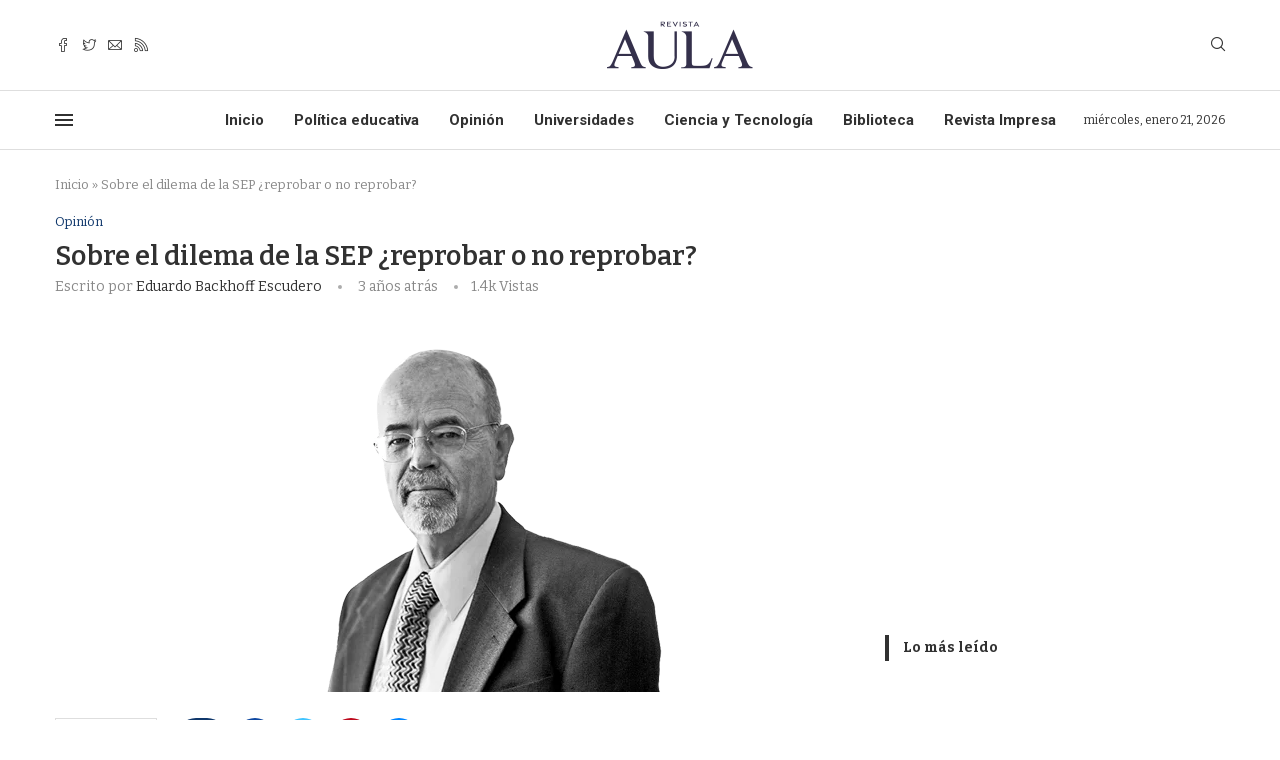

--- FILE ---
content_type: text/html; charset=utf-8
request_url: https://www.google.com/recaptcha/api2/aframe
body_size: 269
content:
<!DOCTYPE HTML><html><head><meta http-equiv="content-type" content="text/html; charset=UTF-8"></head><body><script nonce="kAYY0AE9vlsPQZ_q0yH3PA">/** Anti-fraud and anti-abuse applications only. See google.com/recaptcha */ try{var clients={'sodar':'https://pagead2.googlesyndication.com/pagead/sodar?'};window.addEventListener("message",function(a){try{if(a.source===window.parent){var b=JSON.parse(a.data);var c=clients[b['id']];if(c){var d=document.createElement('img');d.src=c+b['params']+'&rc='+(localStorage.getItem("rc::a")?sessionStorage.getItem("rc::b"):"");window.document.body.appendChild(d);sessionStorage.setItem("rc::e",parseInt(sessionStorage.getItem("rc::e")||0)+1);localStorage.setItem("rc::h",'1768995684647');}}}catch(b){}});window.parent.postMessage("_grecaptcha_ready", "*");}catch(b){}</script></body></html>

--- FILE ---
content_type: text/css
request_url: https://revistaaula.com/wp-content/themes/soledad/main.css?ver=8.2.3
body_size: 1025334
content:
/* = Magnific Popup
-----------------------------------------------------*/
.mfp-bg {
	top: 0;
	left: 0;
	width: 100%;
	height: 100%;
	z-index: 9999999;
	overflow: hidden;
	position: fixed;
	background: #0b0b0b;
	opacity: .8;
	filter: alpha(opacity=80)
}
.mfp-wrap {
	top: 0;
	left: 0;
	width: 100%;
	height: 100%;
	z-index: 9999999;
	position: fixed;
	outline: none !important;
	-webkit-backface-visibility: hidden
}
.mfp-container {
	text-align: center;
	position: absolute;
	width: 100%;
	height: 100%;
	left: 0;
	top: 0;
	padding: 0 8px;
	-webkit-box-sizing: border-box;
	-moz-box-sizing: border-box;
	box-sizing: border-box
}
.mfp-container:before {
	content: '';
	display: inline-block;
	height: 100%;
	vertical-align: middle
}
.mfp-align-top .mfp-container:before {
	display: none
}
.mfp-content {
	position: relative;
	display: inline-block;
	vertical-align: middle;
	margin: 0 auto;
	text-align: left;
	z-index: 1045
}
.mfp-inline-holder .mfp-content, .mfp-ajax-holder .mfp-content {
	width: 100%;
	cursor: auto
}
.mfp-ajax-cur {
	cursor: progress
}
.mfp-zoom-out-cur, .mfp-zoom-out-cur .mfp-image-holder .mfp-close {
	cursor: -moz-zoom-out;
	cursor: -webkit-zoom-out;
	cursor: zoom-out
}
.mfp-zoom {
	cursor: pointer;
	cursor: -webkit-zoom-in;
	cursor: -moz-zoom-in;
	cursor: zoom-in
}
.mfp-auto-cursor .mfp-content {
	cursor: auto
}
.mfp-close, .mfp-arrow, .mfp-preloader, .mfp-counter {
	-webkit-user-select: none;
	-moz-user-select: none;
	user-select: none
}
.mfp-loading.mfp-figure {
	display: none
}
.mfp-hide {
	display: none !important
}
.mfp-preloader {
	color: #ccc;
	position: absolute;
	top: 50%;
	width: auto;
	text-align: center;
	margin-top: -.8em;
	left: 8px;
	right: 8px;
	z-index: 1044
}
.mfp-preloader a {
	color: #ccc
}
.mfp-preloader a:hover {
	color: #fff
}
.mfp-s-ready .mfp-preloader {
	display: none
}
.mfp-s-error .mfp-content {
	display: none
}
button.mfp-close, button.mfp-arrow {
	overflow: visible;
	cursor: pointer;
	background: transparent;
	border: 0;
	-webkit-appearance: none;
	display: block;
	outline: none;
	padding: 0;
	z-index: 1046;
	-webkit-box-shadow: none;
	box-shadow: none
}
button::-moz-focus-inner {
	padding: 0;
	border: 0
}
.mfp-close {
	width: 44px;
	height: 44px;
	line-height: 44px;
	position: absolute;
	right: 0;
	top: 0;
	text-decoration: none;
	text-align: center;
	opacity: .65;
	filter: alpha(opacity=65);
	padding: 0 0 18px 10px;
	color: #fff;
	font-style: normal;
	font-size: 28px;
	font-family: Arial, Baskerville, monospace
}
.mfp-close:hover, .mfp-close:focus {
	opacity: 1;
	filter: alpha(opacity=100)
}
.mfp-close:active {
	top: 1px
}
.mfp-close-btn-in .mfp-close {
	color: #333
}
.mfp-image-holder .mfp-close, .mfp-iframe-holder .mfp-close {
	color: #fff;
	right: -6px;
	text-align: right;
	padding-right: 6px;
	width: 100%
}
.mfp-counter {
	position: absolute;
	top: 0;
	right: 0;
	color: #ccc;
	font-size: 12px;
	line-height: 18px
}
.mfp-arrow {
	position: absolute;
	opacity: .65;
	filter: alpha(opacity=65);
	margin: 0;
	top: 50%;
	margin-top: -55px;
	padding: 0;
	width: 90px;
	height: 110px;
	-webkit-tap-highlight-color: rgba(0, 0, 0, 0)
}
.mfp-arrow:active {
	margin-top: -54px
}
.mfp-arrow:hover, .mfp-arrow:focus {
	opacity: 1;
	filter: alpha(opacity=100)
}
.mfp-arrow:before, .mfp-arrow:after, .mfp-arrow .mfp-b, .mfp-arrow .mfp-a {
	content: '';
	display: block;
	width: 0;
	height: 0;
	position: absolute;
	left: 0;
	top: 0;
	margin-top: 35px;
	margin-left: 35px;
	border: medium inset transparent
}
.mfp-arrow:after, .mfp-arrow .mfp-a {
	border-top-width: 13px;
	border-bottom-width: 13px;
	top: 8px
}
.mfp-arrow:before, .mfp-arrow .mfp-b {
	border-top-width: 21px;
	border-bottom-width: 21px;
	opacity: .7
}
.mfp-arrow-left {
	left: 0
}
.mfp-arrow-left:after, .mfp-arrow-left .mfp-a {
	border-right: 17px solid #fff;
	margin-left: 31px
}
.mfp-arrow-left:before, .mfp-arrow-left .mfp-b {
	margin-left: 25px;
	border-right: 27px solid #3f3f3f
}
.mfp-arrow-right {
	right: 0
}
.mfp-arrow-right:after, .mfp-arrow-right .mfp-a {
	border-left: 17px solid #fff;
	margin-left: 39px
}
.mfp-arrow-right:before, .mfp-arrow-right .mfp-b {
	border-left: 27px solid #3f3f3f
}
.mfp-iframe-holder {
	padding-top: 40px;
	padding-bottom: 40px
}
.mfp-iframe-holder .mfp-content {
	line-height: 0;
	width: 100%;
	max-width: 1200px
}
.mfp-iframe-holder .mfp-close {
	top: -40px
}
.mfp-iframe-scaler {
	width: 100%;
	height: 0;
	overflow: hidden;
	padding-top: 56.25%
}
.mfp-iframe-scaler iframe {
	position: absolute;
	display: block;
	top: 0;
	left: 0;
	width: 100%;
	height: 100%;
	box-shadow: 0 0 8px rgba(0, 0, 0, 0.6);
	background: #000
}
img.mfp-img {
	width: auto;
	max-width: 100%;
	height: auto;
	display: block;
	line-height: 0;
	-webkit-box-sizing: border-box;
	-moz-box-sizing: border-box;
	box-sizing: border-box;
	padding: 40px 0;
	margin: 0 auto
}
.mfp-figure {
	line-height: 0
}
.mfp-figure:after {
	content: '';
	position: absolute;
	left: 0;
	top: 40px;
	bottom: 40px;
	display: block;
	right: 0;
	width: auto;
	height: auto;
	z-index: -1;
	box-shadow: 0 0 8px rgba(0, 0, 0, 0.6);
	background: #444
}
.mfp-figure small {
	color: #bdbdbd;
	display: block;
	font-size: 12px;
	line-height: 14px
}
.mfp-figure figure {
	margin: 0
}
.mfp-bottom-bar {
	margin-top: -36px;
	position: absolute;
	top: 100%;
	left: 0;
	width: 100%;
	cursor: auto
}
.mfp-title {
	text-align: left;
	line-height: 18px;
	color: #f3f3f3;
	word-wrap: break-word;
	padding-right: 36px
}
.mfp-image-holder .mfp-content {
	max-width: 100%
}
.mfp-gallery .mfp-image-holder .mfp-figure {
	cursor: pointer
}
@media screen and (max-width: 800px) and (orientation: landscape), screen and (max-height: 300px) {
	.mfp-img-mobile .mfp-image-holder {
		padding-left: 0;
		padding-right: 0
	}
	.mfp-img-mobile img.mfp-img {
		padding: 0
	}
	.mfp-img-mobile .mfp-figure:after {
		top: 0;
		bottom: 0
	}
	.mfp-img-mobile .mfp-figure small {
		display: inline;
		margin-left: 5px
	}
	.mfp-img-mobile .mfp-bottom-bar {
		background: rgba(0, 0, 0, 0.6);
		bottom: 0;
		margin: 0;
		top: auto;
		padding: 3px 5px;
		position: fixed;
		-webkit-box-sizing: border-box;
		-moz-box-sizing: border-box;
		box-sizing: border-box
	}
	.mfp-img-mobile .mfp-bottom-bar:empty {
		padding: 0
	}
	.mfp-img-mobile .mfp-counter {
		right: 5px;
		top: 3px
	}
	.mfp-img-mobile .mfp-close {
		top: 0;
		right: 0;
		width: 35px;
		height: 35px;
		line-height: 35px;
		background: rgba(0, 0, 0, 0.6);
		position: fixed;
		text-align: center;
		padding: 0
	}
}
@media all and (max-width: 900px) {
	.mfp-arrow {
		-webkit-transform: scale(0.75);
		transform: scale(0.75)
	}
	.mfp-arrow-left {
		-webkit-transform-origin: 0;
		transform-origin: 0
	}
	.mfp-arrow-right {
		-webkit-transform-origin: 100%;
		transform-origin: 100%
	}
	.mfp-container {
		padding-left: 6px;
		padding-right: 6px
	}
}
.mfp-ie7 .mfp-img {
	padding: 0
}
.mfp-ie7 .mfp-bottom-bar {
	width: 600px;
	left: 50%;
	margin-left: -300px;
	margin-top: 5px;
	padding-bottom: 5px
}
.mfp-ie7 .mfp-container {
	padding: 0
}
.mfp-ie7 .mfp-content {
	padding-top: 44px
}
.mfp-ie7 .mfp-close {
	top: 0;
	right: 0;
	padding-top: 0
}
.mfp-ani-wrap .mfp-with-anim .summary-inner {
	opacity: 0;
	transition: transform .3s ease,
	opacity .3s ease;
	transform: translateX(30px);
}
.mfp-ani-wrap.mfp-bg {
	opacity: 0;
	transition: opacity .25s ease,
	visibility 0s ease .25s;
}
.mfp-ani-wrap.mfp-ready.mfp-bg {
	opacity: .75;
	transition: opacity .25s ease,
	visibility 0s ease;
}
.mfp-ani-wrap .mfp-with-anim {
	opacity: 0;
	transition: transform .3s ease,
	opacity .3s ease;
}
.mfp-ani-wrap.mfp-removing .mfp-close {
	display: none;
}
.mfp-ani-wrap .mfp-with-anim.move-to-top {
	transform: translateY(100px);
}
.mfp-ani-wrap.mfp-removing .mfp-with-anim.move-to-top {
	transform: translateY(-100px);
}
.mfp-ani-wrap .mfp-with-anim.move-to-bottom {
	transform: translateY(-100px);
}
.mfp-ani-wrap.mfp-removing .mfp-with-anim.move-to-bottom {
	transform: translateY(100px);
}
.mfp-ani-wrap .mfp-with-anim.move-to-left {
	transform: translateX(100px);
}
.mfp-ani-wrap.mfp-removing .mfp-with-anim.move-to-left {
	transform: translateX(-100px);
}
.mfp-ani-wrap .mfp-with-anim.move-to-right {
	transform: translateX(-100px);
}
.mfp-ani-wrap.mfp-removing .mfp-with-anim.move-to-right {
	transform: translateX(100px);
}
.mfp-ani-wrap .mfp-with-anim.zoomin {
	transform: scale(0.8);
}
.mfp-ani-wrap.mfp-removing .mfp-with-anim.zoomin {
	transform: scale(1);
}
.mfp-ani-wrap.mfp-ready .mfp-with-anim,
.mfp-ani-wrap.mfp-ready .mfp-with-anim .summary-inner {
	opacity: 1;
	transform: none;
}
.mfp-ani-wrap.mfp-removing .mfp-with-anim {
	opacity: 0;
}
.mfp-ani-wrap.mfp-removing.mfp-bg {
	opacity: 0;
}
.mfp-ani-wrap .top-left,
.mfp-ani-wrap .middle-left,
.mfp-ani-wrap .bottom-left {
	margin-left: 0;
}
.mfp-ani-wrap.top-left .mfp-container,
.mfp-ani-wrap.middle-left .mfp-container,
.mfp-ani-wrap.bottom-left .mfp-container {
	margin-left: 0;
	padding-left: 0;
}
.mfp-ani-wrap .top-right,
.mfp-ani-wrap .middle-right,
.mfp-ani-wrap .bottom-right {
	margin-right: 0;
}
.mfp-ani-wrap.top-right .mfp-container,
.mfp-ani-wrap.middle-right .mfp-container,
.mfp-ani-wrap.bottom-right .mfp-container {
	margin-right: 0;
	padding-right: 0;
}
.mfp-ani-wrap.top-center .mfp-container,
.mfp-ani-wrap.top-left .mfp-container,
.mfp-ani-wrap.top-right .mfp-container,
.mfp-ani-wrap.bottom-center .mfp-container,
.mfp-ani-wrap.bottom-left .mfp-container,
.mfp-ani-wrap.bottom-right .mfp-container {
	height: unset;
}
.mfp-ani-wrap.top-center .mfp-container,
.mfp-ani-wrap.top-left .mfp-container,
.mfp-ani-wrap.top-right .mfp-container {
	top: 0;
	left: 0;
}
.mfp-ani-wrap.bottom-center .mfp-container,
.mfp-ani-wrap.bottom-left .mfp-container,
.mfp-ani-wrap.bottom-right .mfp-container {
	top: auto;
	bottom: 0;
}
/* = Owlcarousel
@version 2.0.0 - by Bartosz Wojciechowski
-----------------------------------------------------*/
.penci-owl-carousel .animated {
	-webkit-animation-duration: 1000ms;
	animation-duration: 1000ms;
	-webkit-animation-fill-mode: both;
	animation-fill-mode: both
}
.penci-owl-carousel .owl-animated-in {
	z-index: 0
}
.penci-owl-carousel .owl-animated-out {
	z-index: 1
}
.penci-owl-carousel .fadeOut {
	-webkit-animation-name: fadeOut;
	animation-name: fadeOut
}
@-webkit-keyframes fadeOut {
	0% {
		opacity: 1
	}
	100% {
		opacity: 0
	}
}
@keyframes fadeOut {
	0% {
		opacity: 1
	}
	100% {
		opacity: 0
	}
}
.owl-height {
	-webkit-transition: height 500ms ease-in-out;
	-moz-transition: height 500ms ease-in-out;
	-ms-transition: height 500ms ease-in-out;
	-o-transition: height 500ms ease-in-out;
	transition: height 500ms ease-in-out
}
.penci-owl-carousel {
	display: none;
	width: 100%;
	-webkit-tap-highlight-color: transparent;
	position: relative;
	z-index: 1;
	--pcfs-delay: 0.5s;
}
.penci-owl-carousel .owl-stage {
	position: relative;
	-ms-touch-action: pan-Y
}
.penci-owl-carousel .owl-stage:after {
	content: ".";
	display: block;
	clear: both;
	visibility: hidden;
	line-height: 0;
	height: 0
}
.penci-owl-carousel .owl-stage-outer {
	position: relative;
	overflow: hidden;
	-webkit-transform: translate3d(0px, 0px, 0px)
}
.penci-owl-carousel .owl-nav .owl-prev, .penci-owl-carousel .owl-nav .owl-next, .penci-owl-carousel .owl-dot {
	cursor: pointer;
	cursor: hand;
	-webkit-user-select: none;
	-khtml-user-select: none;
	-moz-user-select: none;
	-ms-user-select: none;
	user-select: none
}
.penci-owl-carousel.owl-loaded {
	display: block
}
.penci-owl-carousel.owl-loading {
	opacity: 0;
	display: block
}
.penci-owl-carousel.owl-hidden {
	opacity: 0
}
.penci-owl-carousel .owl-refresh .owl-item {
	display: none
}
.penci-owl-carousel .owl-item {
	position: relative;
	min-height: 1px;
	float: left;
	-webkit-backface-visibility: hidden;
	-webkit-tap-highlight-color: transparent;
	-webkit-touch-callout: none;
	-webkit-user-select: none;
	-moz-user-select: none;
	-ms-user-select: none;
	user-select: none
}
.penci-owl-carousel .owl-item img {
	display: block;
	width: 100%;
	-webkit-transform-style: preserve-3d
}
.penci-owl-carousel.owl-text-select-on .owl-item {
	-webkit-user-select: auto;
	-moz-user-select: auto;
	-ms-user-select: auto;
	user-select: auto
}
.penci-owl-carousel .owl-grab {
	cursor: move;
	cursor: -webkit-grab;
	cursor: -o-grab;
	cursor: -ms-grab;
	cursor: grab
}
.penci-owl-carousel.owl-rtl {
	direction: rtl
}
.penci-owl-carousel.owl-rtl .owl-item {
	float: right
}
.penci-owl-carousel .owl-item .penci-lazy,
.penci-owl-carousel .owl-item .owl-lazy {
	opacity: 0;
	-webkit-transition: opacity 400ms ease;
	-moz-transition: opacity 400ms ease;
	-ms-transition: opacity 400ms ease;
	-o-transition: opacity 400ms ease;
	transition: opacity 400ms ease
}
.penci-owl-carousel .owl-item img {
	transform-style: preserve-3d
}
.penci-owl-carousel .owl-video-wrapper {
	position: relative;
	height: 100%;
	background: #000
}
.penci-owl-carousel .owl-video-play-icon {
	position: absolute;
	height: 80px;
	width: 80px;
	left: 50%;
	top: 50%;
	margin-left: -40px;
	margin-top: -40px;
	cursor: pointer;
	z-index: 1;
	-webkit-backface-visibility: hidden;
	-webkit-transition: scale 100ms ease;
	-moz-transition: scale 100ms ease;
	-ms-transition: scale 100ms ease;
	-o-transition: scale 100ms ease;
	transition: scale 100ms ease
}
.penci-owl-carousel .owl-video-play-icon:hover {
	-webkit-transition: scale(1.3, 1.3);
	-moz-transition: scale(1.3, 1.3);
	-ms-transition: scale(1.3, 1.3);
	-o-transition: scale(1.3, 1.3);
	transition: scale(1.3, 1.3)
}
.penci-owl-carousel .owl-video-playing .owl-video-tn, .penci-owl-carousel .owl-video-playing .owl-video-play-icon {
	display: none
}
.penci-owl-carousel .owl-video-tn {
	opacity: 0;
	height: 100%;
	background-position: center center;
	background-repeat: no-repeat;
	-webkit-background-size: contain;
	-moz-background-size: contain;
	-o-background-size: contain;
	background-size: contain;
	-webkit-transition: opacity 400ms ease;
	-moz-transition: opacity 400ms ease;
	-ms-transition: opacity 400ms ease;
	-o-transition: opacity 400ms ease;
	transition: opacity 400ms ease
}
.penci-owl-carousel .owl-video-frame {
	position: relative;
	z-index: 1
}
/* = Animate
-----------------------------------------------------*/
.animated {
	-webkit-animation-duration: 1s;
	animation-duration: 1s;
	-webkit-animation-fill-mode: both;
	animation-fill-mode: both
}
.animated.infinite {
	-webkit-animation-iteration-count: infinite;
	animation-iteration-count: infinite
}
.animated.hinge {
	-webkit-animation-duration: 2s;
	animation-duration: 2s
}
.animated.flipOutX, .animated.flipOutY, .animated.bounceIn, .animated.bounceOut {
	-webkit-animation-duration: .75s;
	animation-duration: .75s
}
@-webkit-keyframes bounce {
	from, 20%, 53%, 80%, to {
		-webkit-animation-timing-function: cubic-bezier(0.215, 0.610, 0.355, 1.000);
		animation-timing-function: cubic-bezier(0.215, 0.610, 0.355, 1.000);
		-webkit-transform: translate3d(0, 0, 0);
		transform: translate3d(0, 0, 0)
	}
	40%, 43% {
		-webkit-animation-timing-function: cubic-bezier(0.755, 0.050, 0.855, 0.060);
		animation-timing-function: cubic-bezier(0.755, 0.050, 0.855, 0.060);
		-webkit-transform: translate3d(0, -30px, 0);
		transform: translate3d(0, -30px, 0)
	}
	70% {
		-webkit-animation-timing-function: cubic-bezier(0.755, 0.050, 0.855, 0.060);
		animation-timing-function: cubic-bezier(0.755, 0.050, 0.855, 0.060);
		-webkit-transform: translate3d(0, -15px, 0);
		transform: translate3d(0, -15px, 0)
	}
	90% {
		-webkit-transform: translate3d(0, -4px, 0);
		transform: translate3d(0, -4px, 0)
	}
}
@keyframes bounce {
	from, 20%, 53%, 80%, to {
		-webkit-animation-timing-function: cubic-bezier(0.215, 0.610, 0.355, 1.000);
		animation-timing-function: cubic-bezier(0.215, 0.610, 0.355, 1.000);
		-webkit-transform: translate3d(0, 0, 0);
		transform: translate3d(0, 0, 0)
	}
	40%, 43% {
		-webkit-animation-timing-function: cubic-bezier(0.755, 0.050, 0.855, 0.060);
		animation-timing-function: cubic-bezier(0.755, 0.050, 0.855, 0.060);
		-webkit-transform: translate3d(0, -30px, 0);
		transform: translate3d(0, -30px, 0)
	}
	70% {
		-webkit-animation-timing-function: cubic-bezier(0.755, 0.050, 0.855, 0.060);
		animation-timing-function: cubic-bezier(0.755, 0.050, 0.855, 0.060);
		-webkit-transform: translate3d(0, -15px, 0);
		transform: translate3d(0, -15px, 0)
	}
	90% {
		-webkit-transform: translate3d(0, -4px, 0);
		transform: translate3d(0, -4px, 0)
	}
}
.bounce {
	-webkit-animation-name: bounce;
	animation-name: bounce;
	-webkit-transform-origin: center bottom;
	transform-origin: center bottom
}
@-webkit-keyframes flash {
	from, 50%, to {
		opacity: 1
	}
	25%, 75% {
		opacity: 0
	}
}
@keyframes flash {
	from, 50%, to {
		opacity: 1
	}
	25%, 75% {
		opacity: 0
	}
}
.flash {
	-webkit-animation-name: flash;
	animation-name: flash
}
@-webkit-keyframes pulse {
	from {
		-webkit-transform: scale3d(1, 1, 1);
		transform: scale3d(1, 1, 1)
	}
	50% {
		-webkit-transform: scale3d(1.05, 1.05, 1.05);
		transform: scale3d(1.05, 1.05, 1.05)
	}
	to {
		-webkit-transform: scale3d(1, 1, 1);
		transform: scale3d(1, 1, 1)
	}
}
@keyframes pulse {
	from {
		-webkit-transform: scale3d(1, 1, 1);
		transform: scale3d(1, 1, 1)
	}
	50% {
		-webkit-transform: scale3d(1.05, 1.05, 1.05);
		transform: scale3d(1.05, 1.05, 1.05)
	}
	to {
		-webkit-transform: scale3d(1, 1, 1);
		transform: scale3d(1, 1, 1)
	}
}
.pulse {
	-webkit-animation-name: pulse;
	animation-name: pulse
}
@-webkit-keyframes rubberBand {
	from {
		-webkit-transform: scale3d(1, 1, 1);
		transform: scale3d(1, 1, 1)
	}
	30% {
		-webkit-transform: scale3d(1.25, 0.75, 1);
		transform: scale3d(1.25, 0.75, 1)
	}
	40% {
		-webkit-transform: scale3d(0.75, 1.25, 1);
		transform: scale3d(0.75, 1.25, 1)
	}
	50% {
		-webkit-transform: scale3d(1.15, 0.85, 1);
		transform: scale3d(1.15, 0.85, 1)
	}
	65% {
		-webkit-transform: scale3d(.95, 1.05, 1);
		transform: scale3d(.95, 1.05, 1)
	}
	75% {
		-webkit-transform: scale3d(1.05, .95, 1);
		transform: scale3d(1.05, .95, 1)
	}
	to {
		-webkit-transform: scale3d(1, 1, 1);
		transform: scale3d(1, 1, 1)
	}
}
@keyframes rubberBand {
	from {
		-webkit-transform: scale3d(1, 1, 1);
		transform: scale3d(1, 1, 1)
	}
	30% {
		-webkit-transform: scale3d(1.25, 0.75, 1);
		transform: scale3d(1.25, 0.75, 1)
	}
	40% {
		-webkit-transform: scale3d(0.75, 1.25, 1);
		transform: scale3d(0.75, 1.25, 1)
	}
	50% {
		-webkit-transform: scale3d(1.15, 0.85, 1);
		transform: scale3d(1.15, 0.85, 1)
	}
	65% {
		-webkit-transform: scale3d(.95, 1.05, 1);
		transform: scale3d(.95, 1.05, 1)
	}
	75% {
		-webkit-transform: scale3d(1.05, .95, 1);
		transform: scale3d(1.05, .95, 1)
	}
	to {
		-webkit-transform: scale3d(1, 1, 1);
		transform: scale3d(1, 1, 1)
	}
}
.rubberBand {
	-webkit-animation-name: rubberBand;
	animation-name: rubberBand
}
@-webkit-keyframes shake {
	from, to {
		-webkit-transform: translate3d(0, 0, 0);
		transform: translate3d(0, 0, 0)
	}
	10%, 30%, 50%, 70%, 90% {
		-webkit-transform: translate3d(-10px, 0, 0);
		transform: translate3d(-10px, 0, 0)
	}
	20%, 40%, 60%, 80% {
		-webkit-transform: translate3d(10px, 0, 0);
		transform: translate3d(10px, 0, 0)
	}
}
@keyframes shake {
	from, to {
		-webkit-transform: translate3d(0, 0, 0);
		transform: translate3d(0, 0, 0)
	}
	10%, 30%, 50%, 70%, 90% {
		-webkit-transform: translate3d(-10px, 0, 0);
		transform: translate3d(-10px, 0, 0)
	}
	20%, 40%, 60%, 80% {
		-webkit-transform: translate3d(10px, 0, 0);
		transform: translate3d(10px, 0, 0)
	}
}
.shake {
	-webkit-animation-name: shake;
	animation-name: shake
}
@-webkit-keyframes headShake {
	0% {
		-webkit-transform: translateX(0);
		transform: translateX(0)
	}
	6.5% {
		-webkit-transform: translateX(-6px) rotateY(-9deg);
		transform: translateX(-6px) rotateY(-9deg)
	}
	18.5% {
		-webkit-transform: translateX(5px) rotateY(7deg);
		transform: translateX(5px) rotateY(7deg)
	}
	31.5% {
		-webkit-transform: translateX(-3px) rotateY(-5deg);
		transform: translateX(-3px) rotateY(-5deg)
	}
	43.5% {
		-webkit-transform: translateX(2px) rotateY(3deg);
		transform: translateX(2px) rotateY(3deg)
	}
	50% {
		-webkit-transform: translateX(0);
		transform: translateX(0)
	}
}
@keyframes headShake {
	0% {
		-webkit-transform: translateX(0);
		transform: translateX(0)
	}
	6.5% {
		-webkit-transform: translateX(-6px) rotateY(-9deg);
		transform: translateX(-6px) rotateY(-9deg)
	}
	18.5% {
		-webkit-transform: translateX(5px) rotateY(7deg);
		transform: translateX(5px) rotateY(7deg)
	}
	31.5% {
		-webkit-transform: translateX(-3px) rotateY(-5deg);
		transform: translateX(-3px) rotateY(-5deg)
	}
	43.5% {
		-webkit-transform: translateX(2px) rotateY(3deg);
		transform: translateX(2px) rotateY(3deg)
	}
	50% {
		-webkit-transform: translateX(0);
		transform: translateX(0)
	}
}
.headShake {
	-webkit-animation-timing-function: ease-in-out;
	animation-timing-function: ease-in-out;
	-webkit-animation-name: headShake;
	animation-name: headShake
}
@-webkit-keyframes swing {
	20% {
		-webkit-transform: rotate3d(0, 0, 1, 15deg);
		transform: rotate3d(0, 0, 1, 15deg)
	}
	40% {
		-webkit-transform: rotate3d(0, 0, 1, -10deg);
		transform: rotate3d(0, 0, 1, -10deg)
	}
	60% {
		-webkit-transform: rotate3d(0, 0, 1, 5deg);
		transform: rotate3d(0, 0, 1, 5deg)
	}
	80% {
		-webkit-transform: rotate3d(0, 0, 1, -5deg);
		transform: rotate3d(0, 0, 1, -5deg)
	}
	to {
		-webkit-transform: rotate3d(0, 0, 1, 0deg);
		transform: rotate3d(0, 0, 1, 0deg)
	}
}
@keyframes swing {
	20% {
		-webkit-transform: rotate3d(0, 0, 1, 15deg);
		transform: rotate3d(0, 0, 1, 15deg)
	}
	40% {
		-webkit-transform: rotate3d(0, 0, 1, -10deg);
		transform: rotate3d(0, 0, 1, -10deg)
	}
	60% {
		-webkit-transform: rotate3d(0, 0, 1, 5deg);
		transform: rotate3d(0, 0, 1, 5deg)
	}
	80% {
		-webkit-transform: rotate3d(0, 0, 1, -5deg);
		transform: rotate3d(0, 0, 1, -5deg)
	}
	to {
		-webkit-transform: rotate3d(0, 0, 1, 0deg);
		transform: rotate3d(0, 0, 1, 0deg)
	}
}
.swing {
	-webkit-transform-origin: top center;
	transform-origin: top center;
	-webkit-animation-name: swing;
	animation-name: swing
}
@-webkit-keyframes tada {
	from {
		-webkit-transform: scale3d(1, 1, 1);
		transform: scale3d(1, 1, 1)
	}
	10%, 20% {
		-webkit-transform: scale3d(.9, .9, .9) rotate3d(0, 0, 1, -3deg);
		transform: scale3d(.9, .9, .9) rotate3d(0, 0, 1, -3deg)
	}
	30%, 50%, 70%, 90% {
		-webkit-transform: scale3d(1.1, 1.1, 1.1) rotate3d(0, 0, 1, 3deg);
		transform: scale3d(1.1, 1.1, 1.1) rotate3d(0, 0, 1, 3deg)
	}
	40%, 60%, 80% {
		-webkit-transform: scale3d(1.1, 1.1, 1.1) rotate3d(0, 0, 1, -3deg);
		transform: scale3d(1.1, 1.1, 1.1) rotate3d(0, 0, 1, -3deg)
	}
	to {
		-webkit-transform: scale3d(1, 1, 1);
		transform: scale3d(1, 1, 1)
	}
}
@keyframes tada {
	from {
		-webkit-transform: scale3d(1, 1, 1);
		transform: scale3d(1, 1, 1)
	}
	10%, 20% {
		-webkit-transform: scale3d(.9, .9, .9) rotate3d(0, 0, 1, -3deg);
		transform: scale3d(.9, .9, .9) rotate3d(0, 0, 1, -3deg)
	}
	30%, 50%, 70%, 90% {
		-webkit-transform: scale3d(1.1, 1.1, 1.1) rotate3d(0, 0, 1, 3deg);
		transform: scale3d(1.1, 1.1, 1.1) rotate3d(0, 0, 1, 3deg)
	}
	40%, 60%, 80% {
		-webkit-transform: scale3d(1.1, 1.1, 1.1) rotate3d(0, 0, 1, -3deg);
		transform: scale3d(1.1, 1.1, 1.1) rotate3d(0, 0, 1, -3deg)
	}
	to {
		-webkit-transform: scale3d(1, 1, 1);
		transform: scale3d(1, 1, 1)
	}
}
.tada {
	-webkit-animation-name: tada;
	animation-name: tada
}
@-webkit-keyframes wobble {
	from {
		-webkit-transform: none;
		transform: none
	}
	15% {
		-webkit-transform: translate3d(-25%, 0, 0) rotate3d(0, 0, 1, -5deg);
		transform: translate3d(-25%, 0, 0) rotate3d(0, 0, 1, -5deg)
	}
	30% {
		-webkit-transform: translate3d(20%, 0, 0) rotate3d(0, 0, 1, 3deg);
		transform: translate3d(20%, 0, 0) rotate3d(0, 0, 1, 3deg)
	}
	45% {
		-webkit-transform: translate3d(-15%, 0, 0) rotate3d(0, 0, 1, -3deg);
		transform: translate3d(-15%, 0, 0) rotate3d(0, 0, 1, -3deg)
	}
	60% {
		-webkit-transform: translate3d(10%, 0, 0) rotate3d(0, 0, 1, 2deg);
		transform: translate3d(10%, 0, 0) rotate3d(0, 0, 1, 2deg)
	}
	75% {
		-webkit-transform: translate3d(-5%, 0, 0) rotate3d(0, 0, 1, -1deg);
		transform: translate3d(-5%, 0, 0) rotate3d(0, 0, 1, -1deg)
	}
	to {
		-webkit-transform: none;
		transform: none
	}
}
@keyframes wobble {
	from {
		-webkit-transform: none;
		transform: none
	}
	15% {
		-webkit-transform: translate3d(-25%, 0, 0) rotate3d(0, 0, 1, -5deg);
		transform: translate3d(-25%, 0, 0) rotate3d(0, 0, 1, -5deg)
	}
	30% {
		-webkit-transform: translate3d(20%, 0, 0) rotate3d(0, 0, 1, 3deg);
		transform: translate3d(20%, 0, 0) rotate3d(0, 0, 1, 3deg)
	}
	45% {
		-webkit-transform: translate3d(-15%, 0, 0) rotate3d(0, 0, 1, -3deg);
		transform: translate3d(-15%, 0, 0) rotate3d(0, 0, 1, -3deg)
	}
	60% {
		-webkit-transform: translate3d(10%, 0, 0) rotate3d(0, 0, 1, 2deg);
		transform: translate3d(10%, 0, 0) rotate3d(0, 0, 1, 2deg)
	}
	75% {
		-webkit-transform: translate3d(-5%, 0, 0) rotate3d(0, 0, 1, -1deg);
		transform: translate3d(-5%, 0, 0) rotate3d(0, 0, 1, -1deg)
	}
	to {
		-webkit-transform: none;
		transform: none
	}
}
.wobble {
	-webkit-animation-name: wobble;
	animation-name: wobble
}
@-webkit-keyframes jello {
	from, 11.1%, to {
		-webkit-transform: none;
		transform: none
	}
	22.2% {
		-webkit-transform: skewX(-12.5deg) skewY(-12.5deg);
		transform: skewX(-12.5deg) skewY(-12.5deg)
	}
	33.3% {
		-webkit-transform: skewX(6.25deg) skewY(6.25deg);
		transform: skewX(6.25deg) skewY(6.25deg)
	}
	44.4% {
		-webkit-transform: skewX(-3.125deg) skewY(-3.125deg);
		transform: skewX(-3.125deg) skewY(-3.125deg)
	}
	55.5% {
		-webkit-transform: skewX(1.5625deg) skewY(1.5625deg);
		transform: skewX(1.5625deg) skewY(1.5625deg)
	}
	66.6% {
		-webkit-transform: skewX(-0.78125deg) skewY(-0.78125deg);
		transform: skewX(-0.78125deg) skewY(-0.78125deg)
	}
	77.7% {
		-webkit-transform: skewX(0.390625deg) skewY(0.390625deg);
		transform: skewX(0.390625deg) skewY(0.390625deg)
	}
	88.8% {
		-webkit-transform: skewX(-0.1953125deg) skewY(-0.1953125deg);
		transform: skewX(-0.1953125deg) skewY(-0.1953125deg)
	}
}
@keyframes jello {
	from, 11.1%, to {
		-webkit-transform: none;
		transform: none
	}
	22.2% {
		-webkit-transform: skewX(-12.5deg) skewY(-12.5deg);
		transform: skewX(-12.5deg) skewY(-12.5deg)
	}
	33.3% {
		-webkit-transform: skewX(6.25deg) skewY(6.25deg);
		transform: skewX(6.25deg) skewY(6.25deg)
	}
	44.4% {
		-webkit-transform: skewX(-3.125deg) skewY(-3.125deg);
		transform: skewX(-3.125deg) skewY(-3.125deg)
	}
	55.5% {
		-webkit-transform: skewX(1.5625deg) skewY(1.5625deg);
		transform: skewX(1.5625deg) skewY(1.5625deg)
	}
	66.6% {
		-webkit-transform: skewX(-0.78125deg) skewY(-0.78125deg);
		transform: skewX(-0.78125deg) skewY(-0.78125deg)
	}
	77.7% {
		-webkit-transform: skewX(0.390625deg) skewY(0.390625deg);
		transform: skewX(0.390625deg) skewY(0.390625deg)
	}
	88.8% {
		-webkit-transform: skewX(-0.1953125deg) skewY(-0.1953125deg);
		transform: skewX(-0.1953125deg) skewY(-0.1953125deg)
	}
}
.jello {
	-webkit-animation-name: jello;
	animation-name: jello;
	-webkit-transform-origin: center;
	transform-origin: center
}
@-webkit-keyframes bounceIn {
	from, 20%, 40%, 60%, 80%, to {
		-webkit-animation-timing-function: cubic-bezier(0.215, 0.610, 0.355, 1.000);
		animation-timing-function: cubic-bezier(0.215, 0.610, 0.355, 1.000)
	}
	0% {
		opacity: 0;
		-webkit-transform: scale3d(.3, .3, .3);
		transform: scale3d(.3, .3, .3)
	}
	20% {
		-webkit-transform: scale3d(1.1, 1.1, 1.1);
		transform: scale3d(1.1, 1.1, 1.1)
	}
	40% {
		-webkit-transform: scale3d(.9, .9, .9);
		transform: scale3d(.9, .9, .9)
	}
	60% {
		opacity: 1;
		-webkit-transform: scale3d(1.03, 1.03, 1.03);
		transform: scale3d(1.03, 1.03, 1.03)
	}
	80% {
		-webkit-transform: scale3d(.97, .97, .97);
		transform: scale3d(.97, .97, .97)
	}
	to {
		opacity: 1;
		-webkit-transform: scale3d(1, 1, 1);
		transform: scale3d(1, 1, 1)
	}
}
@keyframes bounceIn {
	from, 20%, 40%, 60%, 80%, to {
		-webkit-animation-timing-function: cubic-bezier(0.215, 0.610, 0.355, 1.000);
		animation-timing-function: cubic-bezier(0.215, 0.610, 0.355, 1.000)
	}
	0% {
		opacity: 0;
		-webkit-transform: scale3d(.3, .3, .3);
		transform: scale3d(.3, .3, .3)
	}
	20% {
		-webkit-transform: scale3d(1.1, 1.1, 1.1);
		transform: scale3d(1.1, 1.1, 1.1)
	}
	40% {
		-webkit-transform: scale3d(.9, .9, .9);
		transform: scale3d(.9, .9, .9)
	}
	60% {
		opacity: 1;
		-webkit-transform: scale3d(1.03, 1.03, 1.03);
		transform: scale3d(1.03, 1.03, 1.03)
	}
	80% {
		-webkit-transform: scale3d(.97, .97, .97);
		transform: scale3d(.97, .97, .97)
	}
	to {
		opacity: 1;
		-webkit-transform: scale3d(1, 1, 1);
		transform: scale3d(1, 1, 1)
	}
}
.bounceIn {
	-webkit-animation-name: bounceIn;
	animation-name: bounceIn
}
@-webkit-keyframes bounceInDown {
	from, 60%, 75%, 90%, to {
		-webkit-animation-timing-function: cubic-bezier(0.215, 0.610, 0.355, 1.000);
		animation-timing-function: cubic-bezier(0.215, 0.610, 0.355, 1.000)
	}
	0% {
		opacity: 0;
		-webkit-transform: translate3d(0, -3000px, 0);
		transform: translate3d(0, -3000px, 0)
	}
	60% {
		opacity: 1;
		-webkit-transform: translate3d(0, 25px, 0);
		transform: translate3d(0, 25px, 0)
	}
	75% {
		-webkit-transform: translate3d(0, -10px, 0);
		transform: translate3d(0, -10px, 0)
	}
	90% {
		-webkit-transform: translate3d(0, 5px, 0);
		transform: translate3d(0, 5px, 0)
	}
	to {
		-webkit-transform: none;
		transform: none
	}
}
@keyframes bounceInDown {
	from, 60%, 75%, 90%, to {
		-webkit-animation-timing-function: cubic-bezier(0.215, 0.610, 0.355, 1.000);
		animation-timing-function: cubic-bezier(0.215, 0.610, 0.355, 1.000)
	}
	0% {
		opacity: 0;
		-webkit-transform: translate3d(0, -3000px, 0);
		transform: translate3d(0, -3000px, 0)
	}
	60% {
		opacity: 1;
		-webkit-transform: translate3d(0, 25px, 0);
		transform: translate3d(0, 25px, 0)
	}
	75% {
		-webkit-transform: translate3d(0, -10px, 0);
		transform: translate3d(0, -10px, 0)
	}
	90% {
		-webkit-transform: translate3d(0, 5px, 0);
		transform: translate3d(0, 5px, 0)
	}
	to {
		-webkit-transform: none;
		transform: none
	}
}
.bounceInDown {
	-webkit-animation-name: bounceInDown;
	animation-name: bounceInDown
}
@-webkit-keyframes bounceInLeft {
	from, 60%, 75%, 90%, to {
		-webkit-animation-timing-function: cubic-bezier(0.215, 0.610, 0.355, 1.000);
		animation-timing-function: cubic-bezier(0.215, 0.610, 0.355, 1.000)
	}
	0% {
		opacity: 0;
		-webkit-transform: translate3d(-3000px, 0, 0);
		transform: translate3d(-3000px, 0, 0)
	}
	60% {
		opacity: 1;
		-webkit-transform: translate3d(25px, 0, 0);
		transform: translate3d(25px, 0, 0)
	}
	75% {
		-webkit-transform: translate3d(-10px, 0, 0);
		transform: translate3d(-10px, 0, 0)
	}
	90% {
		-webkit-transform: translate3d(5px, 0, 0);
		transform: translate3d(5px, 0, 0)
	}
	to {
		-webkit-transform: none;
		transform: none
	}
}
@keyframes bounceInLeft {
	from, 60%, 75%, 90%, to {
		-webkit-animation-timing-function: cubic-bezier(0.215, 0.610, 0.355, 1.000);
		animation-timing-function: cubic-bezier(0.215, 0.610, 0.355, 1.000)
	}
	0% {
		opacity: 0;
		-webkit-transform: translate3d(-3000px, 0, 0);
		transform: translate3d(-3000px, 0, 0)
	}
	60% {
		opacity: 1;
		-webkit-transform: translate3d(25px, 0, 0);
		transform: translate3d(25px, 0, 0)
	}
	75% {
		-webkit-transform: translate3d(-10px, 0, 0);
		transform: translate3d(-10px, 0, 0)
	}
	90% {
		-webkit-transform: translate3d(5px, 0, 0);
		transform: translate3d(5px, 0, 0)
	}
	to {
		-webkit-transform: none;
		transform: none
	}
}
.bounceInLeft {
	-webkit-animation-name: bounceInLeft;
	animation-name: bounceInLeft
}
@-webkit-keyframes bounceInRight {
	from, 60%, 75%, 90%, to {
		-webkit-animation-timing-function: cubic-bezier(0.215, 0.610, 0.355, 1.000);
		animation-timing-function: cubic-bezier(0.215, 0.610, 0.355, 1.000)
	}
	from {
		opacity: 0;
		-webkit-transform: translate3d(3000px, 0, 0);
		transform: translate3d(3000px, 0, 0)
	}
	60% {
		opacity: 1;
		-webkit-transform: translate3d(-25px, 0, 0);
		transform: translate3d(-25px, 0, 0)
	}
	75% {
		-webkit-transform: translate3d(10px, 0, 0);
		transform: translate3d(10px, 0, 0)
	}
	90% {
		-webkit-transform: translate3d(-5px, 0, 0);
		transform: translate3d(-5px, 0, 0)
	}
	to {
		-webkit-transform: none;
		transform: none
	}
}
@keyframes bounceInRight {
	from, 60%, 75%, 90%, to {
		-webkit-animation-timing-function: cubic-bezier(0.215, 0.610, 0.355, 1.000);
		animation-timing-function: cubic-bezier(0.215, 0.610, 0.355, 1.000)
	}
	from {
		opacity: 0;
		-webkit-transform: translate3d(3000px, 0, 0);
		transform: translate3d(3000px, 0, 0)
	}
	60% {
		opacity: 1;
		-webkit-transform: translate3d(-25px, 0, 0);
		transform: translate3d(-25px, 0, 0)
	}
	75% {
		-webkit-transform: translate3d(10px, 0, 0);
		transform: translate3d(10px, 0, 0)
	}
	90% {
		-webkit-transform: translate3d(-5px, 0, 0);
		transform: translate3d(-5px, 0, 0)
	}
	to {
		-webkit-transform: none;
		transform: none
	}
}
.bounceInRight {
	-webkit-animation-name: bounceInRight;
	animation-name: bounceInRight
}
@-webkit-keyframes bounceInUp {
	from, 60%, 75%, 90%, to {
		-webkit-animation-timing-function: cubic-bezier(0.215, 0.610, 0.355, 1.000);
		animation-timing-function: cubic-bezier(0.215, 0.610, 0.355, 1.000)
	}
	from {
		opacity: 0;
		-webkit-transform: translate3d(0, 3000px, 0);
		transform: translate3d(0, 3000px, 0)
	}
	60% {
		opacity: 1;
		-webkit-transform: translate3d(0, -20px, 0);
		transform: translate3d(0, -20px, 0)
	}
	75% {
		-webkit-transform: translate3d(0, 10px, 0);
		transform: translate3d(0, 10px, 0)
	}
	90% {
		-webkit-transform: translate3d(0, -5px, 0);
		transform: translate3d(0, -5px, 0)
	}
	to {
		-webkit-transform: translate3d(0, 0, 0);
		transform: translate3d(0, 0, 0)
	}
}
@keyframes bounceInUp {
	from, 60%, 75%, 90%, to {
		-webkit-animation-timing-function: cubic-bezier(0.215, 0.610, 0.355, 1.000);
		animation-timing-function: cubic-bezier(0.215, 0.610, 0.355, 1.000)
	}
	from {
		opacity: 0;
		-webkit-transform: translate3d(0, 3000px, 0);
		transform: translate3d(0, 3000px, 0)
	}
	60% {
		opacity: 1;
		-webkit-transform: translate3d(0, -20px, 0);
		transform: translate3d(0, -20px, 0)
	}
	75% {
		-webkit-transform: translate3d(0, 10px, 0);
		transform: translate3d(0, 10px, 0)
	}
	90% {
		-webkit-transform: translate3d(0, -5px, 0);
		transform: translate3d(0, -5px, 0)
	}
	to {
		-webkit-transform: translate3d(0, 0, 0);
		transform: translate3d(0, 0, 0)
	}
}
.bounceInUp {
	-webkit-animation-name: bounceInUp;
	animation-name: bounceInUp
}
@-webkit-keyframes bounceOut {
	20% {
		-webkit-transform: scale3d(.9, .9, .9);
		transform: scale3d(.9, .9, .9)
	}
	50%, 55% {
		opacity: 1;
		-webkit-transform: scale3d(1.1, 1.1, 1.1);
		transform: scale3d(1.1, 1.1, 1.1)
	}
	to {
		opacity: 0;
		-webkit-transform: scale3d(.3, .3, .3);
		transform: scale3d(.3, .3, .3)
	}
}
@keyframes bounceOut {
	20% {
		-webkit-transform: scale3d(.9, .9, .9);
		transform: scale3d(.9, .9, .9)
	}
	50%, 55% {
		opacity: 1;
		-webkit-transform: scale3d(1.1, 1.1, 1.1);
		transform: scale3d(1.1, 1.1, 1.1)
	}
	to {
		opacity: 0;
		-webkit-transform: scale3d(.3, .3, .3);
		transform: scale3d(.3, .3, .3)
	}
}
.bounceOut {
	-webkit-animation-name: bounceOut;
	animation-name: bounceOut
}
@-webkit-keyframes bounceOutDown {
	20% {
		-webkit-transform: translate3d(0, 10px, 0);
		transform: translate3d(0, 10px, 0)
	}
	40%, 45% {
		opacity: 1;
		-webkit-transform: translate3d(0, -20px, 0);
		transform: translate3d(0, -20px, 0)
	}
	to {
		opacity: 0;
		-webkit-transform: translate3d(0, 2000px, 0);
		transform: translate3d(0, 2000px, 0)
	}
}
@keyframes bounceOutDown {
	20% {
		-webkit-transform: translate3d(0, 10px, 0);
		transform: translate3d(0, 10px, 0)
	}
	40%, 45% {
		opacity: 1;
		-webkit-transform: translate3d(0, -20px, 0);
		transform: translate3d(0, -20px, 0)
	}
	to {
		opacity: 0;
		-webkit-transform: translate3d(0, 2000px, 0);
		transform: translate3d(0, 2000px, 0)
	}
}
.bounceOutDown {
	-webkit-animation-name: bounceOutDown;
	animation-name: bounceOutDown
}
@-webkit-keyframes bounceOutLeft {
	20% {
		opacity: 1;
		-webkit-transform: translate3d(20px, 0, 0);
		transform: translate3d(20px, 0, 0)
	}
	to {
		opacity: 0;
		-webkit-transform: translate3d(-2000px, 0, 0);
		transform: translate3d(-2000px, 0, 0)
	}
}
@keyframes bounceOutLeft {
	20% {
		opacity: 1;
		-webkit-transform: translate3d(20px, 0, 0);
		transform: translate3d(20px, 0, 0)
	}
	to {
		opacity: 0;
		-webkit-transform: translate3d(-2000px, 0, 0);
		transform: translate3d(-2000px, 0, 0)
	}
}
.bounceOutLeft {
	-webkit-animation-name: bounceOutLeft;
	animation-name: bounceOutLeft
}
@-webkit-keyframes bounceOutRight {
	20% {
		opacity: 1;
		-webkit-transform: translate3d(-20px, 0, 0);
		transform: translate3d(-20px, 0, 0)
	}
	to {
		opacity: 0;
		-webkit-transform: translate3d(2000px, 0, 0);
		transform: translate3d(2000px, 0, 0)
	}
}
@keyframes bounceOutRight {
	20% {
		opacity: 1;
		-webkit-transform: translate3d(-20px, 0, 0);
		transform: translate3d(-20px, 0, 0)
	}
	to {
		opacity: 0;
		-webkit-transform: translate3d(2000px, 0, 0);
		transform: translate3d(2000px, 0, 0)
	}
}
.bounceOutRight {
	-webkit-animation-name: bounceOutRight;
	animation-name: bounceOutRight
}
@-webkit-keyframes bounceOutUp {
	20% {
		-webkit-transform: translate3d(0, -10px, 0);
		transform: translate3d(0, -10px, 0)
	}
	40%, 45% {
		opacity: 1;
		-webkit-transform: translate3d(0, 20px, 0);
		transform: translate3d(0, 20px, 0)
	}
	to {
		opacity: 0;
		-webkit-transform: translate3d(0, -2000px, 0);
		transform: translate3d(0, -2000px, 0)
	}
}
@keyframes bounceOutUp {
	20% {
		-webkit-transform: translate3d(0, -10px, 0);
		transform: translate3d(0, -10px, 0)
	}
	40%, 45% {
		opacity: 1;
		-webkit-transform: translate3d(0, 20px, 0);
		transform: translate3d(0, 20px, 0)
	}
	to {
		opacity: 0;
		-webkit-transform: translate3d(0, -2000px, 0);
		transform: translate3d(0, -2000px, 0)
	}
}
.bounceOutUp {
	-webkit-animation-name: bounceOutUp;
	animation-name: bounceOutUp
}
@-webkit-keyframes fadeIn {
	from {
		opacity: 0
	}
	to {
		opacity: 1
	}
}
@keyframes fadeIn {
	from {
		opacity: 0
	}
	to {
		opacity: 1
	}
}
.fadeIn {
	-webkit-animation-name: fadeIn;
	animation-name: fadeIn
}
@-webkit-keyframes fadeInDown {
	from {
		opacity: 0;
		-webkit-transform: translate3d(0, -100%, 0);
		transform: translate3d(0, -100%, 0)
	}
	to {
		opacity: 1;
		-webkit-transform: none;
		transform: none
	}
}
@keyframes fadeInDown {
	from {
		opacity: 0;
		-webkit-transform: translate3d(0, -100%, 0);
		transform: translate3d(0, -100%, 0)
	}
	to {
		opacity: 1;
		-webkit-transform: none;
		transform: none
	}
}
.fadeInDown {
	-webkit-animation-name: fadeInDown;
	animation-name: fadeInDown
}
@-webkit-keyframes fadeInDownBig {
	from {
		opacity: 0;
		-webkit-transform: translate3d(0, -2000px, 0);
		transform: translate3d(0, -2000px, 0)
	}
	to {
		opacity: 1;
		-webkit-transform: none;
		transform: none
	}
}
@keyframes fadeInDownBig {
	from {
		opacity: 0;
		-webkit-transform: translate3d(0, -2000px, 0);
		transform: translate3d(0, -2000px, 0)
	}
	to {
		opacity: 1;
		-webkit-transform: none;
		transform: none
	}
}
.fadeInDownBig {
	-webkit-animation-name: fadeInDownBig;
	animation-name: fadeInDownBig
}
@-webkit-keyframes fadeInLeft {
	from {
		opacity: 0;
		-webkit-transform: translate3d(-100%, 0, 0);
		transform: translate3d(-100%, 0, 0)
	}
	to {
		opacity: 1;
		-webkit-transform: none;
		transform: none
	}
}
@keyframes fadeInLeft {
	from {
		opacity: 0;
		-webkit-transform: translate3d(-100%, 0, 0);
		transform: translate3d(-100%, 0, 0)
	}
	to {
		opacity: 1;
		-webkit-transform: none;
		transform: none
	}
}
.fadeInLeft {
	-webkit-animation-name: fadeInLeft;
	animation-name: fadeInLeft
}
@-webkit-keyframes fadeInLeftBig {
	from {
		opacity: 0;
		-webkit-transform: translate3d(-2000px, 0, 0);
		transform: translate3d(-2000px, 0, 0)
	}
	to {
		opacity: 1;
		-webkit-transform: none;
		transform: none
	}
}
@keyframes fadeInLeftBig {
	from {
		opacity: 0;
		-webkit-transform: translate3d(-2000px, 0, 0);
		transform: translate3d(-2000px, 0, 0)
	}
	to {
		opacity: 1;
		-webkit-transform: none;
		transform: none
	}
}
.fadeInLeftBig {
	-webkit-animation-name: fadeInLeftBig;
	animation-name: fadeInLeftBig
}
@-webkit-keyframes fadeInRight {
	from {
		opacity: 0;
		-webkit-transform: translate3d(100%, 0, 0);
		transform: translate3d(100%, 0, 0)
	}
	to {
		opacity: 1;
		-webkit-transform: none;
		transform: none
	}
}
@keyframes fadeInRight {
	from {
		opacity: 0;
		-webkit-transform: translate3d(100%, 0, 0);
		transform: translate3d(100%, 0, 0)
	}
	to {
		opacity: 1;
		-webkit-transform: none;
		transform: none
	}
}
.fadeInRight {
	-webkit-animation-name: fadeInRight;
	animation-name: fadeInRight
}
@-webkit-keyframes fadeInRightBig {
	from {
		opacity: 0;
		-webkit-transform: translate3d(2000px, 0, 0);
		transform: translate3d(2000px, 0, 0)
	}
	to {
		opacity: 1;
		-webkit-transform: none;
		transform: none
	}
}
@keyframes fadeInRightBig {
	from {
		opacity: 0;
		-webkit-transform: translate3d(2000px, 0, 0);
		transform: translate3d(2000px, 0, 0)
	}
	to {
		opacity: 1;
		-webkit-transform: none;
		transform: none
	}
}
.fadeInRightBig {
	-webkit-animation-name: fadeInRightBig;
	animation-name: fadeInRightBig
}
@-webkit-keyframes fadeInUp {
	from {
		opacity: 0;
		-webkit-transform: translate3d(0, 100%, 0);
		transform: translate3d(0, 100%, 0)
	}
	to {
		opacity: 1;
		-webkit-transform: none;
		transform: none
	}
}
@keyframes fadeInUp {
	from {
		opacity: 0;
		-webkit-transform: translate3d(0, 100%, 0);
		transform: translate3d(0, 100%, 0)
	}
	to {
		opacity: 1;
		-webkit-transform: none;
		transform: none
	}
}
.fadeInUp {
	-webkit-animation-name: fadeInUp;
	animation-name: fadeInUp
}
@-webkit-keyframes fadeInUpBig {
	from {
		opacity: 0;
		-webkit-transform: translate3d(0, 2000px, 0);
		transform: translate3d(0, 2000px, 0)
	}
	to {
		opacity: 1;
		-webkit-transform: none;
		transform: none
	}
}
@keyframes fadeInUpBig {
	from {
		opacity: 0;
		-webkit-transform: translate3d(0, 2000px, 0);
		transform: translate3d(0, 2000px, 0)
	}
	to {
		opacity: 1;
		-webkit-transform: none;
		transform: none
	}
}
.fadeInUpBig {
	-webkit-animation-name: fadeInUpBig;
	animation-name: fadeInUpBig
}
@-webkit-keyframes fadeOut {
	from {
		opacity: 1
	}
	to {
		opacity: 0
	}
}
@keyframes fadeOut {
	from {
		opacity: 1
	}
	to {
		opacity: 0
	}
}
.fadeOut {
	-webkit-animation-name: fadeOut;
	animation-name: fadeOut
}
@-webkit-keyframes fadeOutDown {
	from {
		opacity: 1
	}
	to {
		opacity: 0;
		-webkit-transform: translate3d(0, 100%, 0);
		transform: translate3d(0, 100%, 0)
	}
}
@keyframes fadeOutDown {
	from {
		opacity: 1
	}
	to {
		opacity: 0;
		-webkit-transform: translate3d(0, 100%, 0);
		transform: translate3d(0, 100%, 0)
	}
}
.fadeOutDown {
	-webkit-animation-name: fadeOutDown;
	animation-name: fadeOutDown
}
@-webkit-keyframes fadeOutDownBig {
	from {
		opacity: 1
	}
	to {
		opacity: 0;
		-webkit-transform: translate3d(0, 2000px, 0);
		transform: translate3d(0, 2000px, 0)
	}
}
@keyframes fadeOutDownBig {
	from {
		opacity: 1
	}
	to {
		opacity: 0;
		-webkit-transform: translate3d(0, 2000px, 0);
		transform: translate3d(0, 2000px, 0)
	}
}
.fadeOutDownBig {
	-webkit-animation-name: fadeOutDownBig;
	animation-name: fadeOutDownBig
}
@-webkit-keyframes fadeOutLeft {
	from {
		opacity: 1
	}
	to {
		opacity: 0;
		-webkit-transform: translate3d(-100%, 0, 0);
		transform: translate3d(-100%, 0, 0)
	}
}
@keyframes fadeOutLeft {
	from {
		opacity: 1
	}
	to {
		opacity: 0;
		-webkit-transform: translate3d(-100%, 0, 0);
		transform: translate3d(-100%, 0, 0)
	}
}
.fadeOutLeft {
	-webkit-animation-name: fadeOutLeft;
	animation-name: fadeOutLeft
}
@-webkit-keyframes fadeOutLeftBig {
	from {
		opacity: 1
	}
	to {
		opacity: 0;
		-webkit-transform: translate3d(-2000px, 0, 0);
		transform: translate3d(-2000px, 0, 0)
	}
}
@keyframes fadeOutLeftBig {
	from {
		opacity: 1
	}
	to {
		opacity: 0;
		-webkit-transform: translate3d(-2000px, 0, 0);
		transform: translate3d(-2000px, 0, 0)
	}
}
.fadeOutLeftBig {
	-webkit-animation-name: fadeOutLeftBig;
	animation-name: fadeOutLeftBig
}
@-webkit-keyframes fadeOutRight {
	from {
		opacity: 1
	}
	to {
		opacity: 0;
		-webkit-transform: translate3d(100%, 0, 0);
		transform: translate3d(100%, 0, 0)
	}
}
@keyframes fadeOutRight {
	from {
		opacity: 1
	}
	to {
		opacity: 0;
		-webkit-transform: translate3d(100%, 0, 0);
		transform: translate3d(100%, 0, 0)
	}
}
.fadeOutRight {
	-webkit-animation-name: fadeOutRight;
	animation-name: fadeOutRight
}
@-webkit-keyframes fadeOutRightBig {
	from {
		opacity: 1
	}
	to {
		opacity: 0;
		-webkit-transform: translate3d(2000px, 0, 0);
		transform: translate3d(2000px, 0, 0)
	}
}
@keyframes fadeOutRightBig {
	from {
		opacity: 1
	}
	to {
		opacity: 0;
		-webkit-transform: translate3d(2000px, 0, 0);
		transform: translate3d(2000px, 0, 0)
	}
}
.fadeOutRightBig {
	-webkit-animation-name: fadeOutRightBig;
	animation-name: fadeOutRightBig
}
@-webkit-keyframes fadeOutUp {
	from {
		opacity: 1
	}
	to {
		opacity: 0;
		-webkit-transform: translate3d(0, -100%, 0);
		transform: translate3d(0, -100%, 0)
	}
}
@keyframes fadeOutUp {
	from {
		opacity: 1
	}
	to {
		opacity: 0;
		-webkit-transform: translate3d(0, -100%, 0);
		transform: translate3d(0, -100%, 0)
	}
}
.fadeOutUp {
	-webkit-animation-name: fadeOutUp;
	animation-name: fadeOutUp
}
@-webkit-keyframes fadeOutUpBig {
	from {
		opacity: 1
	}
	to {
		opacity: 0;
		-webkit-transform: translate3d(0, -2000px, 0);
		transform: translate3d(0, -2000px, 0)
	}
}
@keyframes fadeOutUpBig {
	from {
		opacity: 1
	}
	to {
		opacity: 0;
		-webkit-transform: translate3d(0, -2000px, 0);
		transform: translate3d(0, -2000px, 0)
	}
}
.fadeOutUpBig {
	-webkit-animation-name: fadeOutUpBig;
	animation-name: fadeOutUpBig
}
@-webkit-keyframes flip {
	from {
		-webkit-transform: perspective(400px) rotate3d(0, 1, 0, -360deg);
		transform: perspective(400px) rotate3d(0, 1, 0, -360deg);
		-webkit-animation-timing-function: ease-out;
		animation-timing-function: ease-out
	}
	40% {
		-webkit-transform: perspective(400px) translate3d(0, 0, 150px) rotate3d(0, 1, 0, -190deg);
		transform: perspective(400px) translate3d(0, 0, 150px) rotate3d(0, 1, 0, -190deg);
		-webkit-animation-timing-function: ease-out;
		animation-timing-function: ease-out
	}
	50% {
		-webkit-transform: perspective(400px) translate3d(0, 0, 150px) rotate3d(0, 1, 0, -170deg);
		transform: perspective(400px) translate3d(0, 0, 150px) rotate3d(0, 1, 0, -170deg);
		-webkit-animation-timing-function: ease-in;
		animation-timing-function: ease-in
	}
	80% {
		-webkit-transform: perspective(400px) scale3d(.95, .95, .95);
		transform: perspective(400px) scale3d(.95, .95, .95);
		-webkit-animation-timing-function: ease-in;
		animation-timing-function: ease-in
	}
	to {
		-webkit-transform: perspective(400px);
		transform: perspective(400px);
		-webkit-animation-timing-function: ease-in;
		animation-timing-function: ease-in
	}
}
@keyframes flip {
	from {
		-webkit-transform: perspective(400px) rotate3d(0, 1, 0, -360deg);
		transform: perspective(400px) rotate3d(0, 1, 0, -360deg);
		-webkit-animation-timing-function: ease-out;
		animation-timing-function: ease-out
	}
	40% {
		-webkit-transform: perspective(400px) translate3d(0, 0, 150px) rotate3d(0, 1, 0, -190deg);
		transform: perspective(400px) translate3d(0, 0, 150px) rotate3d(0, 1, 0, -190deg);
		-webkit-animation-timing-function: ease-out;
		animation-timing-function: ease-out
	}
	50% {
		-webkit-transform: perspective(400px) translate3d(0, 0, 150px) rotate3d(0, 1, 0, -170deg);
		transform: perspective(400px) translate3d(0, 0, 150px) rotate3d(0, 1, 0, -170deg);
		-webkit-animation-timing-function: ease-in;
		animation-timing-function: ease-in
	}
	80% {
		-webkit-transform: perspective(400px) scale3d(.95, .95, .95);
		transform: perspective(400px) scale3d(.95, .95, .95);
		-webkit-animation-timing-function: ease-in;
		animation-timing-function: ease-in
	}
	to {
		-webkit-transform: perspective(400px);
		transform: perspective(400px);
		-webkit-animation-timing-function: ease-in;
		animation-timing-function: ease-in
	}
}
.animated.flip {
	-webkit-backface-visibility: visible;
	backface-visibility: visible;
	-webkit-animation-name: flip;
	animation-name: flip
}
@-webkit-keyframes flipInX {
	from {
		-webkit-transform: perspective(400px) rotate3d(1, 0, 0, 90deg);
		transform: perspective(400px) rotate3d(1, 0, 0, 90deg);
		-webkit-animation-timing-function: ease-in;
		animation-timing-function: ease-in;
		opacity: 0
	}
	40% {
		-webkit-transform: perspective(400px) rotate3d(1, 0, 0, -20deg);
		transform: perspective(400px) rotate3d(1, 0, 0, -20deg);
		-webkit-animation-timing-function: ease-in;
		animation-timing-function: ease-in
	}
	60% {
		-webkit-transform: perspective(400px) rotate3d(1, 0, 0, 10deg);
		transform: perspective(400px) rotate3d(1, 0, 0, 10deg);
		opacity: 1
	}
	80% {
		-webkit-transform: perspective(400px) rotate3d(1, 0, 0, -5deg);
		transform: perspective(400px) rotate3d(1, 0, 0, -5deg)
	}
	to {
		-webkit-transform: perspective(400px);
		transform: perspective(400px)
	}
}
@keyframes flipInX {
	from {
		-webkit-transform: perspective(400px) rotate3d(1, 0, 0, 90deg);
		transform: perspective(400px) rotate3d(1, 0, 0, 90deg);
		-webkit-animation-timing-function: ease-in;
		animation-timing-function: ease-in;
		opacity: 0
	}
	40% {
		-webkit-transform: perspective(400px) rotate3d(1, 0, 0, -20deg);
		transform: perspective(400px) rotate3d(1, 0, 0, -20deg);
		-webkit-animation-timing-function: ease-in;
		animation-timing-function: ease-in
	}
	60% {
		-webkit-transform: perspective(400px) rotate3d(1, 0, 0, 10deg);
		transform: perspective(400px) rotate3d(1, 0, 0, 10deg);
		opacity: 1
	}
	80% {
		-webkit-transform: perspective(400px) rotate3d(1, 0, 0, -5deg);
		transform: perspective(400px) rotate3d(1, 0, 0, -5deg)
	}
	to {
		-webkit-transform: perspective(400px);
		transform: perspective(400px)
	}
}
.flipInX {
	-webkit-backface-visibility: visible !important;
	backface-visibility: visible !important;
	-webkit-animation-name: flipInX;
	animation-name: flipInX
}
@-webkit-keyframes flipInY {
	from {
		-webkit-transform: perspective(400px) rotate3d(0, 1, 0, 90deg);
		transform: perspective(400px) rotate3d(0, 1, 0, 90deg);
		-webkit-animation-timing-function: ease-in;
		animation-timing-function: ease-in;
		opacity: 0
	}
	40% {
		-webkit-transform: perspective(400px) rotate3d(0, 1, 0, -20deg);
		transform: perspective(400px) rotate3d(0, 1, 0, -20deg);
		-webkit-animation-timing-function: ease-in;
		animation-timing-function: ease-in
	}
	60% {
		-webkit-transform: perspective(400px) rotate3d(0, 1, 0, 10deg);
		transform: perspective(400px) rotate3d(0, 1, 0, 10deg);
		opacity: 1
	}
	80% {
		-webkit-transform: perspective(400px) rotate3d(0, 1, 0, -5deg);
		transform: perspective(400px) rotate3d(0, 1, 0, -5deg)
	}
	to {
		-webkit-transform: perspective(400px);
		transform: perspective(400px)
	}
}
@keyframes flipInY {
	from {
		-webkit-transform: perspective(400px) rotate3d(0, 1, 0, 90deg);
		transform: perspective(400px) rotate3d(0, 1, 0, 90deg);
		-webkit-animation-timing-function: ease-in;
		animation-timing-function: ease-in;
		opacity: 0
	}
	40% {
		-webkit-transform: perspective(400px) rotate3d(0, 1, 0, -20deg);
		transform: perspective(400px) rotate3d(0, 1, 0, -20deg);
		-webkit-animation-timing-function: ease-in;
		animation-timing-function: ease-in
	}
	60% {
		-webkit-transform: perspective(400px) rotate3d(0, 1, 0, 10deg);
		transform: perspective(400px) rotate3d(0, 1, 0, 10deg);
		opacity: 1
	}
	80% {
		-webkit-transform: perspective(400px) rotate3d(0, 1, 0, -5deg);
		transform: perspective(400px) rotate3d(0, 1, 0, -5deg)
	}
	to {
		-webkit-transform: perspective(400px);
		transform: perspective(400px)
	}
}
.flipInY {
	-webkit-backface-visibility: visible !important;
	backface-visibility: visible !important;
	-webkit-animation-name: flipInY;
	animation-name: flipInY
}
@-webkit-keyframes flipOutX {
	from {
		-webkit-transform: perspective(400px);
		transform: perspective(400px)
	}
	30% {
		-webkit-transform: perspective(400px) rotate3d(1, 0, 0, -20deg);
		transform: perspective(400px) rotate3d(1, 0, 0, -20deg);
		opacity: 1
	}
	to {
		-webkit-transform: perspective(400px) rotate3d(1, 0, 0, 90deg);
		transform: perspective(400px) rotate3d(1, 0, 0, 90deg);
		opacity: 0
	}
}
@keyframes flipOutX {
	from {
		-webkit-transform: perspective(400px);
		transform: perspective(400px)
	}
	30% {
		-webkit-transform: perspective(400px) rotate3d(1, 0, 0, -20deg);
		transform: perspective(400px) rotate3d(1, 0, 0, -20deg);
		opacity: 1
	}
	to {
		-webkit-transform: perspective(400px) rotate3d(1, 0, 0, 90deg);
		transform: perspective(400px) rotate3d(1, 0, 0, 90deg);
		opacity: 0
	}
}
.flipOutX {
	-webkit-animation-name: flipOutX;
	animation-name: flipOutX;
	-webkit-backface-visibility: visible !important;
	backface-visibility: visible !important
}
@-webkit-keyframes flipOutY {
	from {
		-webkit-transform: perspective(400px);
		transform: perspective(400px)
	}
	30% {
		-webkit-transform: perspective(400px) rotate3d(0, 1, 0, -15deg);
		transform: perspective(400px) rotate3d(0, 1, 0, -15deg);
		opacity: 1
	}
	to {
		-webkit-transform: perspective(400px) rotate3d(0, 1, 0, 90deg);
		transform: perspective(400px) rotate3d(0, 1, 0, 90deg);
		opacity: 0
	}
}
@keyframes flipOutY {
	from {
		-webkit-transform: perspective(400px);
		transform: perspective(400px)
	}
	30% {
		-webkit-transform: perspective(400px) rotate3d(0, 1, 0, -15deg);
		transform: perspective(400px) rotate3d(0, 1, 0, -15deg);
		opacity: 1
	}
	to {
		-webkit-transform: perspective(400px) rotate3d(0, 1, 0, 90deg);
		transform: perspective(400px) rotate3d(0, 1, 0, 90deg);
		opacity: 0
	}
}
.flipOutY {
	-webkit-backface-visibility: visible !important;
	backface-visibility: visible !important;
	-webkit-animation-name: flipOutY;
	animation-name: flipOutY
}
@-webkit-keyframes lightSpeedIn {
	from {
		-webkit-transform: translate3d(100%, 0, 0) skewX(-30deg);
		transform: translate3d(100%, 0, 0) skewX(-30deg);
		opacity: 0
	}
	60% {
		-webkit-transform: skewX(20deg);
		transform: skewX(20deg);
		opacity: 1
	}
	80% {
		-webkit-transform: skewX(-5deg);
		transform: skewX(-5deg);
		opacity: 1
	}
	to {
		-webkit-transform: none;
		transform: none;
		opacity: 1
	}
}
@keyframes lightSpeedIn {
	from {
		-webkit-transform: translate3d(100%, 0, 0) skewX(-30deg);
		transform: translate3d(100%, 0, 0) skewX(-30deg);
		opacity: 0
	}
	60% {
		-webkit-transform: skewX(20deg);
		transform: skewX(20deg);
		opacity: 1
	}
	80% {
		-webkit-transform: skewX(-5deg);
		transform: skewX(-5deg);
		opacity: 1
	}
	to {
		-webkit-transform: none;
		transform: none;
		opacity: 1
	}
}
.lightSpeedIn {
	-webkit-animation-name: lightSpeedIn;
	animation-name: lightSpeedIn;
	-webkit-animation-timing-function: ease-out;
	animation-timing-function: ease-out
}
@-webkit-keyframes lightSpeedOut {
	from {
		opacity: 1
	}
	to {
		-webkit-transform: translate3d(100%, 0, 0) skewX(30deg);
		transform: translate3d(100%, 0, 0) skewX(30deg);
		opacity: 0
	}
}
@keyframes lightSpeedOut {
	from {
		opacity: 1
	}
	to {
		-webkit-transform: translate3d(100%, 0, 0) skewX(30deg);
		transform: translate3d(100%, 0, 0) skewX(30deg);
		opacity: 0
	}
}
.lightSpeedOut {
	-webkit-animation-name: lightSpeedOut;
	animation-name: lightSpeedOut;
	-webkit-animation-timing-function: ease-in;
	animation-timing-function: ease-in
}
@-webkit-keyframes rotateIn {
	from {
		-webkit-transform-origin: center;
		transform-origin: center;
		-webkit-transform: rotate3d(0, 0, 1, -200deg);
		transform: rotate3d(0, 0, 1, -200deg);
		opacity: 0
	}
	to {
		-webkit-transform-origin: center;
		transform-origin: center;
		-webkit-transform: none;
		transform: none;
		opacity: 1
	}
}
@keyframes rotateIn {
	from {
		-webkit-transform-origin: center;
		transform-origin: center;
		-webkit-transform: rotate3d(0, 0, 1, -200deg);
		transform: rotate3d(0, 0, 1, -200deg);
		opacity: 0
	}
	to {
		-webkit-transform-origin: center;
		transform-origin: center;
		-webkit-transform: none;
		transform: none;
		opacity: 1
	}
}
.rotateIn {
	-webkit-animation-name: rotateIn;
	animation-name: rotateIn
}
@-webkit-keyframes rotateInDownLeft {
	from {
		-webkit-transform-origin: left bottom;
		transform-origin: left bottom;
		-webkit-transform: rotate3d(0, 0, 1, -45deg);
		transform: rotate3d(0, 0, 1, -45deg);
		opacity: 0
	}
	to {
		-webkit-transform-origin: left bottom;
		transform-origin: left bottom;
		-webkit-transform: none;
		transform: none;
		opacity: 1
	}
}
@keyframes rotateInDownLeft {
	from {
		-webkit-transform-origin: left bottom;
		transform-origin: left bottom;
		-webkit-transform: rotate3d(0, 0, 1, -45deg);
		transform: rotate3d(0, 0, 1, -45deg);
		opacity: 0
	}
	to {
		-webkit-transform-origin: left bottom;
		transform-origin: left bottom;
		-webkit-transform: none;
		transform: none;
		opacity: 1
	}
}
.rotateInDownLeft {
	-webkit-animation-name: rotateInDownLeft;
	animation-name: rotateInDownLeft
}
@-webkit-keyframes rotateInDownRight {
	from {
		-webkit-transform-origin: right bottom;
		transform-origin: right bottom;
		-webkit-transform: rotate3d(0, 0, 1, 45deg);
		transform: rotate3d(0, 0, 1, 45deg);
		opacity: 0
	}
	to {
		-webkit-transform-origin: right bottom;
		transform-origin: right bottom;
		-webkit-transform: none;
		transform: none;
		opacity: 1
	}
}
@keyframes rotateInDownRight {
	from {
		-webkit-transform-origin: right bottom;
		transform-origin: right bottom;
		-webkit-transform: rotate3d(0, 0, 1, 45deg);
		transform: rotate3d(0, 0, 1, 45deg);
		opacity: 0
	}
	to {
		-webkit-transform-origin: right bottom;
		transform-origin: right bottom;
		-webkit-transform: none;
		transform: none;
		opacity: 1
	}
}
.rotateInDownRight {
	-webkit-animation-name: rotateInDownRight;
	animation-name: rotateInDownRight
}
@-webkit-keyframes rotateInUpLeft {
	from {
		-webkit-transform-origin: left bottom;
		transform-origin: left bottom;
		-webkit-transform: rotate3d(0, 0, 1, 45deg);
		transform: rotate3d(0, 0, 1, 45deg);
		opacity: 0
	}
	to {
		-webkit-transform-origin: left bottom;
		transform-origin: left bottom;
		-webkit-transform: none;
		transform: none;
		opacity: 1
	}
}
@keyframes rotateInUpLeft {
	from {
		-webkit-transform-origin: left bottom;
		transform-origin: left bottom;
		-webkit-transform: rotate3d(0, 0, 1, 45deg);
		transform: rotate3d(0, 0, 1, 45deg);
		opacity: 0
	}
	to {
		-webkit-transform-origin: left bottom;
		transform-origin: left bottom;
		-webkit-transform: none;
		transform: none;
		opacity: 1
	}
}
.rotateInUpLeft {
	-webkit-animation-name: rotateInUpLeft;
	animation-name: rotateInUpLeft
}
@-webkit-keyframes rotateInUpRight {
	from {
		-webkit-transform-origin: right bottom;
		transform-origin: right bottom;
		-webkit-transform: rotate3d(0, 0, 1, -90deg);
		transform: rotate3d(0, 0, 1, -90deg);
		opacity: 0
	}
	to {
		-webkit-transform-origin: right bottom;
		transform-origin: right bottom;
		-webkit-transform: none;
		transform: none;
		opacity: 1
	}
}
@keyframes rotateInUpRight {
	from {
		-webkit-transform-origin: right bottom;
		transform-origin: right bottom;
		-webkit-transform: rotate3d(0, 0, 1, -90deg);
		transform: rotate3d(0, 0, 1, -90deg);
		opacity: 0
	}
	to {
		-webkit-transform-origin: right bottom;
		transform-origin: right bottom;
		-webkit-transform: none;
		transform: none;
		opacity: 1
	}
}
.rotateInUpRight {
	-webkit-animation-name: rotateInUpRight;
	animation-name: rotateInUpRight
}
@-webkit-keyframes rotateOut {
	from {
		-webkit-transform-origin: center;
		transform-origin: center;
		opacity: 1
	}
	to {
		-webkit-transform-origin: center;
		transform-origin: center;
		-webkit-transform: rotate3d(0, 0, 1, 200deg);
		transform: rotate3d(0, 0, 1, 200deg);
		opacity: 0
	}
}
@keyframes rotateOut {
	from {
		-webkit-transform-origin: center;
		transform-origin: center;
		opacity: 1
	}
	to {
		-webkit-transform-origin: center;
		transform-origin: center;
		-webkit-transform: rotate3d(0, 0, 1, 200deg);
		transform: rotate3d(0, 0, 1, 200deg);
		opacity: 0
	}
}
.rotateOut {
	-webkit-animation-name: rotateOut;
	animation-name: rotateOut
}
@-webkit-keyframes rotateOutDownLeft {
	from {
		-webkit-transform-origin: left bottom;
		transform-origin: left bottom;
		opacity: 1
	}
	to {
		-webkit-transform-origin: left bottom;
		transform-origin: left bottom;
		-webkit-transform: rotate3d(0, 0, 1, 45deg);
		transform: rotate3d(0, 0, 1, 45deg);
		opacity: 0
	}
}
@keyframes rotateOutDownLeft {
	from {
		-webkit-transform-origin: left bottom;
		transform-origin: left bottom;
		opacity: 1
	}
	to {
		-webkit-transform-origin: left bottom;
		transform-origin: left bottom;
		-webkit-transform: rotate3d(0, 0, 1, 45deg);
		transform: rotate3d(0, 0, 1, 45deg);
		opacity: 0
	}
}
.rotateOutDownLeft {
	-webkit-animation-name: rotateOutDownLeft;
	animation-name: rotateOutDownLeft
}
@-webkit-keyframes rotateOutDownRight {
	from {
		-webkit-transform-origin: right bottom;
		transform-origin: right bottom;
		opacity: 1
	}
	to {
		-webkit-transform-origin: right bottom;
		transform-origin: right bottom;
		-webkit-transform: rotate3d(0, 0, 1, -45deg);
		transform: rotate3d(0, 0, 1, -45deg);
		opacity: 0
	}
}
@keyframes rotateOutDownRight {
	from {
		-webkit-transform-origin: right bottom;
		transform-origin: right bottom;
		opacity: 1
	}
	to {
		-webkit-transform-origin: right bottom;
		transform-origin: right bottom;
		-webkit-transform: rotate3d(0, 0, 1, -45deg);
		transform: rotate3d(0, 0, 1, -45deg);
		opacity: 0
	}
}
.rotateOutDownRight {
	-webkit-animation-name: rotateOutDownRight;
	animation-name: rotateOutDownRight
}
@-webkit-keyframes rotateOutUpLeft {
	from {
		-webkit-transform-origin: left bottom;
		transform-origin: left bottom;
		opacity: 1
	}
	to {
		-webkit-transform-origin: left bottom;
		transform-origin: left bottom;
		-webkit-transform: rotate3d(0, 0, 1, -45deg);
		transform: rotate3d(0, 0, 1, -45deg);
		opacity: 0
	}
}
@keyframes rotateOutUpLeft {
	from {
		-webkit-transform-origin: left bottom;
		transform-origin: left bottom;
		opacity: 1
	}
	to {
		-webkit-transform-origin: left bottom;
		transform-origin: left bottom;
		-webkit-transform: rotate3d(0, 0, 1, -45deg);
		transform: rotate3d(0, 0, 1, -45deg);
		opacity: 0
	}
}
.rotateOutUpLeft {
	-webkit-animation-name: rotateOutUpLeft;
	animation-name: rotateOutUpLeft
}
@-webkit-keyframes rotateOutUpRight {
	from {
		-webkit-transform-origin: right bottom;
		transform-origin: right bottom;
		opacity: 1
	}
	to {
		-webkit-transform-origin: right bottom;
		transform-origin: right bottom;
		-webkit-transform: rotate3d(0, 0, 1, 90deg);
		transform: rotate3d(0, 0, 1, 90deg);
		opacity: 0
	}
}
@keyframes rotateOutUpRight {
	from {
		-webkit-transform-origin: right bottom;
		transform-origin: right bottom;
		opacity: 1
	}
	to {
		-webkit-transform-origin: right bottom;
		transform-origin: right bottom;
		-webkit-transform: rotate3d(0, 0, 1, 90deg);
		transform: rotate3d(0, 0, 1, 90deg);
		opacity: 0
	}
}
.rotateOutUpRight {
	-webkit-animation-name: rotateOutUpRight;
	animation-name: rotateOutUpRight
}
@-webkit-keyframes hinge {
	0% {
		-webkit-transform-origin: top left;
		transform-origin: top left;
		-webkit-animation-timing-function: ease-in-out;
		animation-timing-function: ease-in-out
	}
	20%, 60% {
		-webkit-transform: rotate3d(0, 0, 1, 80deg);
		transform: rotate3d(0, 0, 1, 80deg);
		-webkit-transform-origin: top left;
		transform-origin: top left;
		-webkit-animation-timing-function: ease-in-out;
		animation-timing-function: ease-in-out
	}
	40%, 80% {
		-webkit-transform: rotate3d(0, 0, 1, 60deg);
		transform: rotate3d(0, 0, 1, 60deg);
		-webkit-transform-origin: top left;
		transform-origin: top left;
		-webkit-animation-timing-function: ease-in-out;
		animation-timing-function: ease-in-out;
		opacity: 1
	}
	to {
		-webkit-transform: translate3d(0, 700px, 0);
		transform: translate3d(0, 700px, 0);
		opacity: 0
	}
}
@keyframes hinge {
	0% {
		-webkit-transform-origin: top left;
		transform-origin: top left;
		-webkit-animation-timing-function: ease-in-out;
		animation-timing-function: ease-in-out
	}
	20%, 60% {
		-webkit-transform: rotate3d(0, 0, 1, 80deg);
		transform: rotate3d(0, 0, 1, 80deg);
		-webkit-transform-origin: top left;
		transform-origin: top left;
		-webkit-animation-timing-function: ease-in-out;
		animation-timing-function: ease-in-out
	}
	40%, 80% {
		-webkit-transform: rotate3d(0, 0, 1, 60deg);
		transform: rotate3d(0, 0, 1, 60deg);
		-webkit-transform-origin: top left;
		transform-origin: top left;
		-webkit-animation-timing-function: ease-in-out;
		animation-timing-function: ease-in-out;
		opacity: 1
	}
	to {
		-webkit-transform: translate3d(0, 700px, 0);
		transform: translate3d(0, 700px, 0);
		opacity: 0
	}
}
.hinge {
	-webkit-animation-name: hinge;
	animation-name: hinge
}
@-webkit-keyframes rollIn {
	from {
		opacity: 0;
		-webkit-transform: translate3d(-100%, 0, 0) rotate3d(0, 0, 1, -120deg);
		transform: translate3d(-100%, 0, 0) rotate3d(0, 0, 1, -120deg)
	}
	to {
		opacity: 1;
		-webkit-transform: none;
		transform: none
	}
}
@keyframes rollIn {
	from {
		opacity: 0;
		-webkit-transform: translate3d(-100%, 0, 0) rotate3d(0, 0, 1, -120deg);
		transform: translate3d(-100%, 0, 0) rotate3d(0, 0, 1, -120deg)
	}
	to {
		opacity: 1;
		-webkit-transform: none;
		transform: none
	}
}
.rollIn {
	-webkit-animation-name: rollIn;
	animation-name: rollIn
}
@-webkit-keyframes rollOut {
	from {
		opacity: 1
	}
	to {
		opacity: 0;
		-webkit-transform: translate3d(100%, 0, 0) rotate3d(0, 0, 1, 120deg);
		transform: translate3d(100%, 0, 0) rotate3d(0, 0, 1, 120deg)
	}
}
@keyframes rollOut {
	from {
		opacity: 1
	}
	to {
		opacity: 0;
		-webkit-transform: translate3d(100%, 0, 0) rotate3d(0, 0, 1, 120deg);
		transform: translate3d(100%, 0, 0) rotate3d(0, 0, 1, 120deg)
	}
}
.rollOut {
	-webkit-animation-name: rollOut;
	animation-name: rollOut
}
@-webkit-keyframes zoomIn {
	from {
		opacity: 0;
		-webkit-transform: scale3d(.3, .3, .3);
		transform: scale3d(.3, .3, .3)
	}
	50% {
		opacity: 1
	}
}
@keyframes zoomIn {
	from {
		opacity: 0;
		-webkit-transform: scale3d(.3, .3, .3);
		transform: scale3d(.3, .3, .3)
	}
	50% {
		opacity: 1
	}
}
.zoomIn {
	-webkit-animation-name: zoomIn;
	animation-name: zoomIn
}
@-webkit-keyframes zoomInDown {
	from {
		opacity: 0;
		-webkit-transform: scale3d(.1, .1, .1) translate3d(0, -1000px, 0);
		transform: scale3d(.1, .1, .1) translate3d(0, -1000px, 0);
		-webkit-animation-timing-function: cubic-bezier(0.550, 0.055, 0.675, 0.190);
		animation-timing-function: cubic-bezier(0.550, 0.055, 0.675, 0.190)
	}
	60% {
		opacity: 1;
		-webkit-transform: scale3d(.475, .475, .475) translate3d(0, 60px, 0);
		transform: scale3d(.475, .475, .475) translate3d(0, 60px, 0);
		-webkit-animation-timing-function: cubic-bezier(0.175, 0.885, 0.320, 1);
		animation-timing-function: cubic-bezier(0.175, 0.885, 0.320, 1)
	}
}
@keyframes zoomInDown {
	from {
		opacity: 0;
		-webkit-transform: scale3d(.1, .1, .1) translate3d(0, -1000px, 0);
		transform: scale3d(.1, .1, .1) translate3d(0, -1000px, 0);
		-webkit-animation-timing-function: cubic-bezier(0.550, 0.055, 0.675, 0.190);
		animation-timing-function: cubic-bezier(0.550, 0.055, 0.675, 0.190)
	}
	60% {
		opacity: 1;
		-webkit-transform: scale3d(.475, .475, .475) translate3d(0, 60px, 0);
		transform: scale3d(.475, .475, .475) translate3d(0, 60px, 0);
		-webkit-animation-timing-function: cubic-bezier(0.175, 0.885, 0.320, 1);
		animation-timing-function: cubic-bezier(0.175, 0.885, 0.320, 1)
	}
}
.zoomInDown {
	-webkit-animation-name: zoomInDown;
	animation-name: zoomInDown
}
@-webkit-keyframes zoomInLeft {
	from {
		opacity: 0;
		-webkit-transform: scale3d(.1, .1, .1) translate3d(-1000px, 0, 0);
		transform: scale3d(.1, .1, .1) translate3d(-1000px, 0, 0);
		-webkit-animation-timing-function: cubic-bezier(0.550, 0.055, 0.675, 0.190);
		animation-timing-function: cubic-bezier(0.550, 0.055, 0.675, 0.190)
	}
	60% {
		opacity: 1;
		-webkit-transform: scale3d(.475, .475, .475) translate3d(10px, 0, 0);
		transform: scale3d(.475, .475, .475) translate3d(10px, 0, 0);
		-webkit-animation-timing-function: cubic-bezier(0.175, 0.885, 0.320, 1);
		animation-timing-function: cubic-bezier(0.175, 0.885, 0.320, 1)
	}
}
@keyframes zoomInLeft {
	from {
		opacity: 0;
		-webkit-transform: scale3d(.1, .1, .1) translate3d(-1000px, 0, 0);
		transform: scale3d(.1, .1, .1) translate3d(-1000px, 0, 0);
		-webkit-animation-timing-function: cubic-bezier(0.550, 0.055, 0.675, 0.190);
		animation-timing-function: cubic-bezier(0.550, 0.055, 0.675, 0.190)
	}
	60% {
		opacity: 1;
		-webkit-transform: scale3d(.475, .475, .475) translate3d(10px, 0, 0);
		transform: scale3d(.475, .475, .475) translate3d(10px, 0, 0);
		-webkit-animation-timing-function: cubic-bezier(0.175, 0.885, 0.320, 1);
		animation-timing-function: cubic-bezier(0.175, 0.885, 0.320, 1)
	}
}
.zoomInLeft {
	-webkit-animation-name: zoomInLeft;
	animation-name: zoomInLeft
}
@-webkit-keyframes zoomInRight {
	from {
		opacity: 0;
		-webkit-transform: scale3d(.1, .1, .1) translate3d(1000px, 0, 0);
		transform: scale3d(.1, .1, .1) translate3d(1000px, 0, 0);
		-webkit-animation-timing-function: cubic-bezier(0.550, 0.055, 0.675, 0.190);
		animation-timing-function: cubic-bezier(0.550, 0.055, 0.675, 0.190)
	}
	60% {
		opacity: 1;
		-webkit-transform: scale3d(.475, .475, .475) translate3d(-10px, 0, 0);
		transform: scale3d(.475, .475, .475) translate3d(-10px, 0, 0);
		-webkit-animation-timing-function: cubic-bezier(0.175, 0.885, 0.320, 1);
		animation-timing-function: cubic-bezier(0.175, 0.885, 0.320, 1)
	}
}
@keyframes zoomInRight {
	from {
		opacity: 0;
		-webkit-transform: scale3d(.1, .1, .1) translate3d(1000px, 0, 0);
		transform: scale3d(.1, .1, .1) translate3d(1000px, 0, 0);
		-webkit-animation-timing-function: cubic-bezier(0.550, 0.055, 0.675, 0.190);
		animation-timing-function: cubic-bezier(0.550, 0.055, 0.675, 0.190)
	}
	60% {
		opacity: 1;
		-webkit-transform: scale3d(.475, .475, .475) translate3d(-10px, 0, 0);
		transform: scale3d(.475, .475, .475) translate3d(-10px, 0, 0);
		-webkit-animation-timing-function: cubic-bezier(0.175, 0.885, 0.320, 1);
		animation-timing-function: cubic-bezier(0.175, 0.885, 0.320, 1)
	}
}
.zoomInRight {
	-webkit-animation-name: zoomInRight;
	animation-name: zoomInRight
}
@-webkit-keyframes zoomInUp {
	from {
		opacity: 0;
		-webkit-transform: scale3d(.1, .1, .1) translate3d(0, 1000px, 0);
		transform: scale3d(.1, .1, .1) translate3d(0, 1000px, 0);
		-webkit-animation-timing-function: cubic-bezier(0.550, 0.055, 0.675, 0.190);
		animation-timing-function: cubic-bezier(0.550, 0.055, 0.675, 0.190)
	}
	60% {
		opacity: 1;
		-webkit-transform: scale3d(.475, .475, .475) translate3d(0, -60px, 0);
		transform: scale3d(.475, .475, .475) translate3d(0, -60px, 0);
		-webkit-animation-timing-function: cubic-bezier(0.175, 0.885, 0.320, 1);
		animation-timing-function: cubic-bezier(0.175, 0.885, 0.320, 1)
	}
}
@keyframes zoomInUp {
	from {
		opacity: 0;
		-webkit-transform: scale3d(.1, .1, .1) translate3d(0, 1000px, 0);
		transform: scale3d(.1, .1, .1) translate3d(0, 1000px, 0);
		-webkit-animation-timing-function: cubic-bezier(0.550, 0.055, 0.675, 0.190);
		animation-timing-function: cubic-bezier(0.550, 0.055, 0.675, 0.190)
	}
	60% {
		opacity: 1;
		-webkit-transform: scale3d(.475, .475, .475) translate3d(0, -60px, 0);
		transform: scale3d(.475, .475, .475) translate3d(0, -60px, 0);
		-webkit-animation-timing-function: cubic-bezier(0.175, 0.885, 0.320, 1);
		animation-timing-function: cubic-bezier(0.175, 0.885, 0.320, 1)
	}
}
.zoomInUp {
	-webkit-animation-name: zoomInUp;
	animation-name: zoomInUp
}
@-webkit-keyframes zoomOut {
	from {
		opacity: 1
	}
	50% {
		opacity: 0;
		-webkit-transform: scale3d(.3, .3, .3);
		transform: scale3d(.3, .3, .3)
	}
	to {
		opacity: 0
	}
}
@keyframes zoomOut {
	from {
		opacity: 1
	}
	50% {
		opacity: 0;
		-webkit-transform: scale3d(.3, .3, .3);
		transform: scale3d(.3, .3, .3)
	}
	to {
		opacity: 0
	}
}
.zoomOut {
	-webkit-animation-name: zoomOut;
	animation-name: zoomOut
}
@-webkit-keyframes zoomOutDown {
	40% {
		opacity: 1;
		-webkit-transform: scale3d(.475, .475, .475) translate3d(0, -60px, 0);
		transform: scale3d(.475, .475, .475) translate3d(0, -60px, 0);
		-webkit-animation-timing-function: cubic-bezier(0.550, 0.055, 0.675, 0.190);
		animation-timing-function: cubic-bezier(0.550, 0.055, 0.675, 0.190)
	}
	to {
		opacity: 0;
		-webkit-transform: scale3d(.1, .1, .1) translate3d(0, 2000px, 0);
		transform: scale3d(.1, .1, .1) translate3d(0, 2000px, 0);
		-webkit-transform-origin: center bottom;
		transform-origin: center bottom;
		-webkit-animation-timing-function: cubic-bezier(0.175, 0.885, 0.320, 1);
		animation-timing-function: cubic-bezier(0.175, 0.885, 0.320, 1)
	}
}
@keyframes zoomOutDown {
	40% {
		opacity: 1;
		-webkit-transform: scale3d(.475, .475, .475) translate3d(0, -60px, 0);
		transform: scale3d(.475, .475, .475) translate3d(0, -60px, 0);
		-webkit-animation-timing-function: cubic-bezier(0.550, 0.055, 0.675, 0.190);
		animation-timing-function: cubic-bezier(0.550, 0.055, 0.675, 0.190)
	}
	to {
		opacity: 0;
		-webkit-transform: scale3d(.1, .1, .1) translate3d(0, 2000px, 0);
		transform: scale3d(.1, .1, .1) translate3d(0, 2000px, 0);
		-webkit-transform-origin: center bottom;
		transform-origin: center bottom;
		-webkit-animation-timing-function: cubic-bezier(0.175, 0.885, 0.320, 1);
		animation-timing-function: cubic-bezier(0.175, 0.885, 0.320, 1)
	}
}
.zoomOutDown {
	-webkit-animation-name: zoomOutDown;
	animation-name: zoomOutDown
}
@-webkit-keyframes zoomOutLeft {
	40% {
		opacity: 1;
		-webkit-transform: scale3d(.475, .475, .475) translate3d(42px, 0, 0);
		transform: scale3d(.475, .475, .475) translate3d(42px, 0, 0)
	}
	to {
		opacity: 0;
		-webkit-transform: scale(.1) translate3d(-2000px, 0, 0);
		transform: scale(.1) translate3d(-2000px, 0, 0);
		-webkit-transform-origin: left center;
		transform-origin: left center
	}
}
@keyframes zoomOutLeft {
	40% {
		opacity: 1;
		-webkit-transform: scale3d(.475, .475, .475) translate3d(42px, 0, 0);
		transform: scale3d(.475, .475, .475) translate3d(42px, 0, 0)
	}
	to {
		opacity: 0;
		-webkit-transform: scale(.1) translate3d(-2000px, 0, 0);
		transform: scale(.1) translate3d(-2000px, 0, 0);
		-webkit-transform-origin: left center;
		transform-origin: left center
	}
}
.zoomOutLeft {
	-webkit-animation-name: zoomOutLeft;
	animation-name: zoomOutLeft
}
@-webkit-keyframes zoomOutRight {
	40% {
		opacity: 1;
		-webkit-transform: scale3d(.475, .475, .475) translate3d(-42px, 0, 0);
		transform: scale3d(.475, .475, .475) translate3d(-42px, 0, 0)
	}
	to {
		opacity: 0;
		-webkit-transform: scale(.1) translate3d(2000px, 0, 0);
		transform: scale(.1) translate3d(2000px, 0, 0);
		-webkit-transform-origin: right center;
		transform-origin: right center
	}
}
@keyframes zoomOutRight {
	40% {
		opacity: 1;
		-webkit-transform: scale3d(.475, .475, .475) translate3d(-42px, 0, 0);
		transform: scale3d(.475, .475, .475) translate3d(-42px, 0, 0)
	}
	to {
		opacity: 0;
		-webkit-transform: scale(.1) translate3d(2000px, 0, 0);
		transform: scale(.1) translate3d(2000px, 0, 0);
		-webkit-transform-origin: right center;
		transform-origin: right center
	}
}
.zoomOutRight {
	-webkit-animation-name: zoomOutRight;
	animation-name: zoomOutRight
}
@-webkit-keyframes zoomOutUp {
	40% {
		opacity: 1;
		-webkit-transform: scale3d(.475, .475, .475) translate3d(0, 60px, 0);
		transform: scale3d(.475, .475, .475) translate3d(0, 60px, 0);
		-webkit-animation-timing-function: cubic-bezier(0.550, 0.055, 0.675, 0.190);
		animation-timing-function: cubic-bezier(0.550, 0.055, 0.675, 0.190)
	}
	to {
		opacity: 0;
		-webkit-transform: scale3d(.1, .1, .1) translate3d(0, -2000px, 0);
		transform: scale3d(.1, .1, .1) translate3d(0, -2000px, 0);
		-webkit-transform-origin: center bottom;
		transform-origin: center bottom;
		-webkit-animation-timing-function: cubic-bezier(0.175, 0.885, 0.320, 1);
		animation-timing-function: cubic-bezier(0.175, 0.885, 0.320, 1)
	}
}
@keyframes zoomOutUp {
	40% {
		opacity: 1;
		-webkit-transform: scale3d(.475, .475, .475) translate3d(0, 60px, 0);
		transform: scale3d(.475, .475, .475) translate3d(0, 60px, 0);
		-webkit-animation-timing-function: cubic-bezier(0.550, 0.055, 0.675, 0.190);
		animation-timing-function: cubic-bezier(0.550, 0.055, 0.675, 0.190)
	}
	to {
		opacity: 0;
		-webkit-transform: scale3d(.1, .1, .1) translate3d(0, -2000px, 0);
		transform: scale3d(.1, .1, .1) translate3d(0, -2000px, 0);
		-webkit-transform-origin: center bottom;
		transform-origin: center bottom;
		-webkit-animation-timing-function: cubic-bezier(0.175, 0.885, 0.320, 1);
		animation-timing-function: cubic-bezier(0.175, 0.885, 0.320, 1)
	}
}
.zoomOutUp {
	-webkit-animation-name: zoomOutUp;
	animation-name: zoomOutUp
}
@-webkit-keyframes slideInDown {
	from {
		-webkit-transform: translate3d(0, -100%, 0);
		transform: translate3d(0, -100%, 0);
		visibility: visible
	}
	to {
		-webkit-transform: translate3d(0, 0, 0);
		transform: translate3d(0, 0, 0)
	}
}
@keyframes slideInDown {
	from {
		-webkit-transform: translate3d(0, -100%, 0);
		transform: translate3d(0, -100%, 0);
		visibility: visible
	}
	to {
		-webkit-transform: translate3d(0, 0, 0);
		transform: translate3d(0, 0, 0)
	}
}
.slideInDown {
	-webkit-animation-name: slideInDown;
	animation-name: slideInDown
}
@-webkit-keyframes slideInLeft {
	from {
		-webkit-transform: translate3d(-100%, 0, 0);
		transform: translate3d(-100%, 0, 0);
		visibility: visible
	}
	to {
		-webkit-transform: translate3d(0, 0, 0);
		transform: translate3d(0, 0, 0)
	}
}
@keyframes slideInLeft {
	from {
		-webkit-transform: translate3d(-100%, 0, 0);
		transform: translate3d(-100%, 0, 0);
		visibility: visible
	}
	to {
		-webkit-transform: translate3d(0, 0, 0);
		transform: translate3d(0, 0, 0)
	}
}
.slideInLeft {
	-webkit-animation-name: slideInLeft;
	animation-name: slideInLeft
}
@-webkit-keyframes slideInRight {
	from {
		-webkit-transform: translate3d(100%, 0, 0);
		transform: translate3d(100%, 0, 0);
		visibility: visible
	}
	to {
		-webkit-transform: translate3d(0, 0, 0);
		transform: translate3d(0, 0, 0)
	}
}
@keyframes slideInRight {
	from {
		-webkit-transform: translate3d(100%, 0, 0);
		transform: translate3d(100%, 0, 0);
		visibility: visible
	}
	to {
		-webkit-transform: translate3d(0, 0, 0);
		transform: translate3d(0, 0, 0)
	}
}
.slideInRight {
	-webkit-animation-name: slideInRight;
	animation-name: slideInRight
}
@-webkit-keyframes slideInUp {
	from {
		-webkit-transform: translate3d(0, 100%, 0);
		transform: translate3d(0, 100%, 0);
		visibility: visible
	}
	to {
		-webkit-transform: translate3d(0, 0, 0);
		transform: translate3d(0, 0, 0)
	}
}
@keyframes slideInUp {
	from {
		-webkit-transform: translate3d(0, 100%, 0);
		transform: translate3d(0, 100%, 0);
		visibility: visible
	}
	to {
		-webkit-transform: translate3d(0, 0, 0);
		transform: translate3d(0, 0, 0)
	}
}
.slideInUp {
	-webkit-animation-name: slideInUp;
	animation-name: slideInUp
}
@-webkit-keyframes slideOutDown {
	from {
		-webkit-transform: translate3d(0, 0, 0);
		transform: translate3d(0, 0, 0)
	}
	to {
		visibility: hidden;
		-webkit-transform: translate3d(0, 100%, 0);
		transform: translate3d(0, 100%, 0)
	}
}
@keyframes slideOutDown {
	from {
		-webkit-transform: translate3d(0, 0, 0);
		transform: translate3d(0, 0, 0)
	}
	to {
		visibility: hidden;
		-webkit-transform: translate3d(0, 100%, 0);
		transform: translate3d(0, 100%, 0)
	}
}
.slideOutDown {
	-webkit-animation-name: slideOutDown;
	animation-name: slideOutDown
}
@-webkit-keyframes slideOutLeft {
	from {
		-webkit-transform: translate3d(0, 0, 0);
		transform: translate3d(0, 0, 0)
	}
	to {
		visibility: hidden;
		-webkit-transform: translate3d(-100%, 0, 0);
		transform: translate3d(-100%, 0, 0)
	}
}
@keyframes slideOutLeft {
	from {
		-webkit-transform: translate3d(0, 0, 0);
		transform: translate3d(0, 0, 0)
	}
	to {
		visibility: hidden;
		-webkit-transform: translate3d(-100%, 0, 0);
		transform: translate3d(-100%, 0, 0)
	}
}
.slideOutLeft {
	-webkit-animation-name: slideOutLeft;
	animation-name: slideOutLeft
}
@-webkit-keyframes slideOutRight {
	from {
		-webkit-transform: translate3d(0, 0, 0);
		transform: translate3d(0, 0, 0)
	}
	to {
		visibility: hidden;
		-webkit-transform: translate3d(100%, 0, 0);
		transform: translate3d(100%, 0, 0)
	}
}
@keyframes slideOutRight {
	from {
		-webkit-transform: translate3d(0, 0, 0);
		transform: translate3d(0, 0, 0)
	}
	to {
		visibility: hidden;
		-webkit-transform: translate3d(100%, 0, 0);
		transform: translate3d(100%, 0, 0)
	}
}
.slideOutRight {
	-webkit-animation-name: slideOutRight;
	animation-name: slideOutRight
}
@-webkit-keyframes slideOutUp {
	from {
		-webkit-transform: translate3d(0, 0, 0);
		transform: translate3d(0, 0, 0)
	}
	to {
		visibility: hidden;
		-webkit-transform: translate3d(0, -100%, 0);
		transform: translate3d(0, -100%, 0)
	}
}
@keyframes slideOutUp {
	from {
		-webkit-transform: translate3d(0, 0, 0);
		transform: translate3d(0, 0, 0)
	}
	to {
		visibility: hidden;
		-webkit-transform: translate3d(0, -100%, 0);
		transform: translate3d(0, -100%, 0)
	}
}
.slideOutUp {
	-webkit-animation-name: slideOutUp;
	animation-name: slideOutUp
}
/* = Gallery
-----------------------------------------------------*/
@-webkit-keyframes justified-gallery-show-caption-animation {
	from {
		opacity: 0
	}
	to {
		opacity: .7
	}
}
@-moz-keyframes justified-gallery-show-caption-animation {
	from {
		opacity: 0
	}
	to {
		opacity: .7
	}
}
@-o-keyframes justified-gallery-show-caption-animation {
	from {
		opacity: 0
	}
	to {
		opacity: .7
	}
}
@keyframes justified-gallery-show-caption-animation {
	from {
		opacity: 0
	}
	to {
		opacity: .7
	}
}
@-webkit-keyframes justified-gallery-show-entry-animation {
	from {
		opacity: 0
	}
	to {
		opacity: 1
	}
}
@-moz-keyframes justified-gallery-show-entry-animation {
	from {
		opacity: 0
	}
	to {
		opacity: 1
	}
}
@-o-keyframes justified-gallery-show-entry-animation {
	from {
		opacity: 0
	}
	to {
		opacity: 1
	}
}
@keyframes justified-gallery-show-entry-animation {
	from {
		opacity: 0
	}
	to {
		opacity: 1
	}
}
.justified-gallery {
	width: 100%;
	position: relative;
	overflow: hidden
}
.justified-gallery > a, .justified-gallery > div {
	position: absolute;
	display: inline-block;
	overflow: hidden;
	opacity: 0;
	filter: alpha(opacity=0)
}
.justified-gallery > a > img, .justified-gallery > div > img, .justified-gallery > a > a > img, .justified-gallery > div > a > img {
	position: absolute;
	top: 50%;
	left: 50%;
	margin: 0;
	padding: 0;
	border: 0
}
.justified-gallery > a > .caption, .justified-gallery > div > .caption {
	display: none;
	position: absolute;
	bottom: 0;
	padding: 5px;
	background-color: #000;
	left: 0;
	right: 0;
	margin: 0;
	color: #fff;
	font-size: 12px;
	font-weight: 300;
	font-family: sans-serif
}
.justified-gallery > a > .caption.caption-visible, .justified-gallery > div > .caption.caption-visible {
	display: initial;
	opacity: .7;
	filter: "alpha(opacity=70)";
	-webkit-animation: justified-gallery-show-caption-animation 500ms 0 ease;
	-moz-animation: justified-gallery-show-caption-animation 500ms 0 ease;
	-ms-animation: justified-gallery-show-caption-animation 500ms 0 ease
}
.justified-gallery > .entry-visible {
	opacity: 1;
	filter: alpha(opacity=100);
	-webkit-animation: justified-gallery-show-entry-animation 500ms 0 ease;
	-moz-animation: justified-gallery-show-entry-animation 500ms 0 ease;
	-ms-animation: justified-gallery-show-entry-animation 500ms 0 ease
}
.justified-gallery > .jg-filtered {
	display: none
}
.justified-gallery > .spinner {
	position: absolute;
	bottom: 0;
	margin-left: -24px;
	padding: 10px 0;
	left: 50%;
	opacity: initial;
	filter: initial;
	overflow: initial
}
.justified-gallery > .spinner > span {
	display: inline-block;
	opacity: 0;
	filter: alpha(opacity=0);
	width: 8px;
	height: 8px;
	margin: 0 4px;
	background-color: #000;
	border-top-left-radius: 6px;
	border-top-right-radius: 6px;
	border-bottom-right-radius: 6px;
	border-bottom-left-radius: 6px
}
/* = Rateyo jquery
-----------------------------------------------------*/
.jq-ry-container {
	position: relative;
	padding: 0 5px;
	line-height: 0;
	display: block;
	cursor: pointer;
	-webkit-box-sizing: content-box;
	-moz-box-sizing: content-box;
	box-sizing: content-box;
	direction: ltr
}
.jq-ry-container[readonly=readonly] {
	cursor: default
}
.jq-ry-container > .jq-ry-group-wrapper {
	position: relative;
	width: 100%
}
.jq-ry-container > .jq-ry-group-wrapper > .jq-ry-group {
	position: relative;
	line-height: 0;
	z-index: 10;
	white-space: nowrap
}
.jq-ry-container > .jq-ry-group-wrapper > .jq-ry-group > svg {
	display: inline-block
}
.jq-ry-container > .jq-ry-group-wrapper > .jq-ry-group.jq-ry-normal-group {
	width: 100%
}
.jq-ry-container > .jq-ry-group-wrapper > .jq-ry-group.jq-ry-rated-group {
	width: 0;
	z-index: 11;
	position: absolute;
	top: 0;
	left: 0;
	overflow: hidden
}
/* = Reset
-----------------------------------------------------*/
* {
	box-sizing: border-box;
	-webkit-box-sizing: border-box;
	-moz-box-sizing: border-box;
	-moz-box-sizing: border-box;
	outline: none;
}
*, html, body, div, dl, dt, dd, ul, ol, li, h1, h2, h3, h4, h5, h6, pre, form, label, fieldset, input, p, blockquote, th, td {
	margin: 0;
	padding: 0
}
input {
	background-color: transparent;
}
table {
	border-collapse: collapse;
	border-spacing: 0
}
fieldset, img {
	border: 0
}
address, caption, cite, code, dfn, strong, th, var {
	font-style: normal;
	font-weight: normal
}
ol, ul, li {
	list-style: none
}
caption, th {
	text-align: left
}
h1, h2, h3, h4, h5, h6 {
	font-size: 100%;
	font-weight: normal
}
q:before, q:after {
	content: ''
}
strong {
	font-weight: bold
}
em {
	font-style: italic
}
img {
	max-width: 100%;
	vertical-align: top;
	height: auto;
}
a img {
	border: none
}
iframe {
	border: none;
	max-width: none;
}
iframe[name="google_conversion_frame"] {
	height: 0;
	display: block;
	overflow: hidden;
}
.penci-center {
	text-align: center;
}
body:not(.penci-fawesome-ver5) .penci-faicon {
	font-family: 'FontAwesome';
	font-weight: normal;
}
body:not(.penci-fawesome-ver5) .penci-faicon.fa-vimeo:before {
	content: "\f27d";
}
textarea, input[type="text"], input[type="email"], input[type="search"], input[type="button"], input[type="submit"], button {
	-webkit-appearance: none;
	border-radius: 0;
	-webkit-border-radius: 0;
}
p:empty:before {
	content: none;
}
/* = General
-----------------------------------------------------*/
html, body {
	-webkit-font-smoothing: antialiased;
}
body {
	font-family: var(--pcbody-font);
	color: #313131;
	background-color: #FFF;
	font-size: 14px;
	overflow-x: hidden;
	text-rendering: optimizeLegibility;
	-webkit-font-smoothing: antialiased;
	-moz-osx-font-smoothing: grayscale;
	--pcbg-cl: #fff;
	--pctext-cl: #313131;
	--pcborder-cl: #dedede;
	--pcheading-cl: #313131;
	--pcmeta-cl: #888888;
	--pcaccent-cl: #6eb48c;
	--pcbody-font: 'PT Serif', serif;
	--pchead-font: 'Raleway', sans-serif;
	--pchead-wei: bold;
	--pchd-mg: 60px;
	--pcctain: 1170px;
	--pcctain2: 1400px;
}
textarea {
	font-family: var(--pcbody-font);
	min-height: 100px;
	background: none;
}
p {
	font-size: 14px;
	line-height: 28px;
}
.elementor-text-editor p {
	font-size: inherit;
	line-height: inherit;
	text-align: inherit;
}
a {
	text-decoration: none;
	color: var(--pcaccent-cl);
	transition: color 0.3s;
	-webkit-transition: color 0.3s;
	-moz-transition: color 0.3s;
	outline: none;
	cursor: pointer;
}
a:hover {
}
h1, h2, h3, h4, h5, h6 {
	font-family: var(--pchead-font);
	font-style: normal;
	font-weight: var(--pchead-wei);
}
.container {
	width: var(--pcctain);
	margin: 0 auto;
}
.container.container-1400 {
	max-width: var(--pcctain2);
	width: 100%;
}
.container.container-fullwidth {
	max-width: 100%;
	width: 100%;
}
.penci-page-container-smaller {
	max-width: 900px;
	margin-left: auto;
	margin-right: auto;
	display: block;
}
.container.penci_sidebar:before,
.container.penci_sidebar:after {
	content: '';
	display: table;
	clear: both;
}
body:not(.penci-fawesome-ver5) .penci-faicon.fa-facebook-f:before,
body:not(.penci-fawesome-ver5) .penci-faicon.fa-facebook:before {
	content: "\f09a";
}
#main {
	width: 100%;
}
.penci-single-style-10 .penci-single-s10-content,
.container.penci_sidebar #main {
	width: 70.94%;
	padding-right: 50px;
	float: left;
}
.penci-single-style-10.penci_sidebar.left-sidebar .penci-single-s10-content,
.container.penci_sidebar.left-sidebar #main {
	float: right;
	padding: 0 0 0 60px;
}
.penci-sidebar-content {
	width: 29.06%;
	float: right;
}
@media only screen and (min-width: 961px) {
	.penci-single-style-10 .penci-post-image-wrapper .container.two-sidebar .penci-sidebar-content {
		width: 29.06%;
	}
}
.penci-sidebar-content-vc {
	width: 100% !important;
	float: none;
}
.penci_sidebar.left-sidebar .penci-sidebar-content {
	float: left;
}
.penci-sidebar-content.penci-sticky-sidebar.is-sticky {
	margin-top: 75px;
}
.admin-bar .penci-sidebar-content.penci-sticky-sidebar.is-sticky {
	margin-top: 107px;
}
#penci-end-sidebar-sticky {
	margin-top: -300px;
	padding-top: 300px;
}
.clear-footer {
	height: 1px;
	margin-bottom: 29px;
	clear: both;
	display: block;
	width: 100%;
}
.clearfix {
	clear: both;
}
.penci-clearfix {
	clear: both;
}
.penci-clearfix:before,
.penci-clearfix:after {
	content: '';
	display: table;
	clear: both;
}
/** Body boxed **/
.wrapper-boxed {
	overflow: hidden;
}
body.penci-body-boxed {
	background: #F5F5F5;
	background-position: center center;
	background-size: cover;
	background-repeat: no-repeat;
	background-attachment: fixed;
}
.wrapper-boxed.enable-boxed {
	background: #fff;
	max-width: calc(var(--pcctain) + 60px);
	display: block;
	overflow: hidden;
	margin: 0 auto;
	box-shadow: 0 5px 8px rgba(0, 0, 0, 0.2);
	-webkit-box-shadow: 0 5px 8px rgba(0, 0, 0, 0.2);
	-moz-box-shadow: 0 5px 8px rgba(0, 0, 0, 0.2);
}
.penci-body-boxed.penci-two-sidebar .wrapper-boxed.enable-boxed {
	max-width: calc(var(--pcctain2) + 30px);
}
.penci-body-boxed.penci-two-sidebar .container.penci-breadcrumb,
.penci-body-boxed.penci-two-sidebar .container.two-sidebar {
	width: 100%;
	padding-left: 15px;
	padding-right: 15px;
}
/* = Top Bar
-----------------------------------------------------*/
.penci-top-bar {
	background: #313131;
	height: auto;
}
.penci-top-bar.topbar-fullwidth,
.penci-top-bar.topbar-1400px {
	padding: 0 20px;
}
.penci-top-bar.topbar-fullwidth .container {
	width: 100%;
}
.penci-headline {
	display: block;
}
.penci-headline:before, .penci-headline:after {
	content: '';
	display: table;
	clear: both;
}
.penci-headline .pctopbar-item {
	display: inline-block;
	margin: 0 15px;
	float: left;
	line-height: 32px;
	color: #fff;
}
.penci-topbar-ctext {
	font-size: 13px;
}
.penci-topbar-ctext * {
	color: inherit;
	font-size: inherit;
}
.penci-headline .pctopbar-item:first-child {
	margin-left: 0;
}
.penci-headline .pctopbar-item:last-child {
	margin-right: 0;
}
@media only screen and (min-width: 1170px) {
	.penci-headline .pctopbar-item:last-child:not(:first-child) {
		float: right;
	}
}
.headline-title {
	height: 32px;
	line-height: 32px;
	padding: 0 15px;
	font-size: 12px;
	color: #fff;
	background: var(--pcaccent-cl);
	float: left;
	text-transform: uppercase;
	font-family: var(--pchead-font);
	z-index: 10;
	position: relative;
	display: inline-block;
	font-weight: var(--pchead-wei);
}
.penci-top-bar .penci-owl-carousel:not(.owl-loaded) > div:first-child {
	height: 32px;
}
.penci-owl-carousel.penci-headline-posts .owl-stage-outer {
	height: 32px !important;
}
.penci-owl-carousel-slider.penci-headline-posts .owl-nav .owl-prev,
.penci-owl-carousel-slider.penci-headline-posts .owl-nav .owl-next {
	width: 16px;
	height: 20px;
	border: none;
	background: none;
	display: inline-block;
	text-align: center;
	line-height: 20px;
	left: -54px;
	outline: none;
	cursor: pointer;
	position: absolute;
	color: #999;
	opacity: 1 !important;
	font-size: 18px;
	transition: color 0.3s;
	-webkit-transition: color 0.3s;
	-moz-transition: color 0.3s;
	padding: 0;
	top: 50%;
	margin-top: -10px;
}
.penci-owl-carousel-slider.penci-headline-posts .owl-nav .owl-next {
	left: -32px;
}
.penci-trending-nav {
	line-height: 32px;
}
.penci-trending-nav a {
	font-size: 16px;
	line-height: inherit;
	padding-left: 5px;
	padding-right: 5px;
	cursor: pointer;
	display: inline-block;
	vertical-align: top;
	text-decoration: none !important;
	color: #999;
	position: relative;
}
.penci-owl-carousel-slider.penci-headline-posts .owl-nav .owl-prev:hover,
.penci-owl-carousel-slider.penci-headline-posts .owl-nav .owl-next:hover,
.penci-trending-nav a:hover {
	color: #fff;
}
@keyframes TickerslideOutRight {
	from {
		opacity: 1;
	}
	to {
		opacity: 0;
		transform: translate3d(20px, 0, 0);
	}
}
@keyframes TickerslideInRight {
	from {
		opacity: 0;
		transform: translate3d(20px, 0, 0);
	}
	to {
		opacity: 1;
		transform: none;
	}
}
.penci-headline-posts .owl-item.sliderInUp {
	animation-name: sliderInUp;
	-webkit-animation-name: sliderInUp;
}
.penci-headline-posts .owl-item.sliderOutUp {
	animation-name: sliderOutUp;
	-webkit-animation-name: sliderOutUp;
}
.penci-headline-posts .slideInUp {
	-webkit-animation-name: slideInUp !important;
	animation-name: slideInUp !important;
}
.penci-headline-posts .slideOutUp {
	-webkit-animation-name: slideOutUp !important;
	animation-name: slideOutUp !important;
}
.penci-headline-posts .TickerslideInRight {
	-webkit-animation-name: TickerslideInRight !important;
	animation-name: TickerslideInRight !important;
}
.penci-headline-posts .TickerslideOutRight {
	-webkit-animation-name: TickerslideOutRight !important;
	animation-name: TickerslideOutRight !important;
}
.penci-headline-posts .fadeIn {
	-webkit-animation-name: fadeIn !important;
	animation-name: fadeIn !important;
}
.penci-headline-posts .fadeOut {
	-webkit-animation-name: fadeOut !important;
	animation-name: fadeOut !important;
}
a.penci-topbar-post-title {
	color: #fff;
	font-size: 12px;
	font-family: var(--pchead-font);
	text-decoration: none !important;
	text-transform: uppercase;
	transition: color 0.3s;
	-webkit-transition: color 0.3s;
	-moz-transition: color 0.3s;
	display: inline-block;
	white-space: nowrap;
	line-height: 32px;
	font-weight: var(--pchead-wei);
}
a.penci-topbar-post-title:hover {
	color: var(--pcaccent-cl);
}
.loaded a.penci-topbar-post-title {
	opacity: 1;
}
.penci-topbar-social {
	display: inline-block;
	float: right;
	z-index: 10;
	position: relative;
}
.penci-topbar-social > div {
	display: inline-block;
	vertical-align: top;
}
.penci-topbar-social a {
	float: left;
	display: inline-block;
	vertical-align: top;
	margin-left: 13px;
	font-size: 13px;
	color: #fff;
	-webkit-transition: all 0.2s linear;
	-moz-transition: all 0.2s linear;
	-ms-transition: all 0.2s linear;
	-o-transition: all 0.2s linear;
	transition: all 0.2s linear;
	line-height: 32px;
}
.penci-topbar-social a:first-child {
	margin-left: 0;
}
.penci-topbar-social a:hover {
	color: var(--pcaccent-cl);
}
.penci-topbar-trending .animated.slideOutUp,
.penci-topbar-trending .animated.slideInUp,
.penci-topbar-trending .animated.TickerslideOutRight,
.penci-topbar-trending .animated.TickerslideInRight,
.penci-topbar-trending .animated.fadeOut,
.penci-topbar-trending .animated.fadeIn {
	-webkit-animation-duration: 0.3s;
	animation-duration: 0.3s;
}
/* Topbar Trending */
.penci-topbar-trending {
	display: inline-block;
	float: left;
	overflow: hidden;
	width: 100%;
	max-width: 420px;
	text-align: left;
	text-overflow: ellipsis;
	white-space: nowrap;
}
.penci-topbar-trending .penci-trending-nav {
	float: left;
	position: relative;
	z-index: 100;
	padding-left: 8px;
	padding-right: 8px;
}
.penci-topbar-trending .penci-owl-carousel .owl-item {
	background: #313131;
}
.headline-title.nticker-style-2 {
	margin-right: 8px;
}
.headline-title.nticker-style-4 {
	margin-right: 9px;
}
.headline-title.nticker-style-2:after {
	width: 0;
	height: 0;
	border-top: 8px solid transparent;
	border-left: 9px solid var(--pcaccent-cl);
	border-bottom: 8px solid transparent;
	border-top-color: transparent !important;
	border-bottom-color: transparent !important;
	content: '';
	position: absolute;
	right: -8px;
	top: 50%;
	margin-top: -8px;
	display: inline-block;
}
.headline-title.nticker-style-3 {
	padding-right: 25px;
}
.headline-title.nticker-style-3:after {
	width: 0;
	height: 0;
	border-top: 16px solid transparent;
	border-right: 11px solid #313131;
	border-bottom: 16px solid transparent;
	border-top-color: transparent !important;
	border-bottom-color: transparent !important;
	content: '';
	position: absolute;
	right: 0;
	top: 0;
	display: inline-block;
}
.headline-title.nticker-style-4:after {
	width: 0;
	height: 0;
	content: '';
	position: absolute;
	right: -9px;
	top: 0;
	display: inline-block;
	border-bottom: 32px solid var(--pcaccent-cl);
	border-right: 9px solid transparent;
	border-right-color: transparent !important;
	opacity: 0.8;
}
/* News Ticker Elementor & VC */
.penci-enews-ticker.penci-topbar-trending {
	float: none;
	display: block;
	text-overflow: clip;
	max-width: 100%;
}
.penci-enews-ticker.penci-topbar-trending .penci-owl-carousel .owl-item {
	background: #fff;
}
.penci-enews-ticker .headline-title.nticker-style-3:after {
	border-color: #fff;
}
.penci-enews-ticker .penci-trending-nav a,
.penci-enews-ticker .penci-trending-nav a:hover {
	color: #666;
}
/* = Topbar Menu
-----------------------------------------------------*/
ul.penci-topbar-menu, div.penci-topbar-menu > ul {
	display: inline-block;
	vertical-align: top;
	padding: 0;
	margin: 0;
}
ul.penci-topbar-menu li,
div.penci-topbar-menu > ul li {
	position: relative;
}
ul.penci-topbar-menu > li,
div.penci-topbar-menu > ul > li {
	display: inline-block;
	float: left;
	margin-right: 20px;
}
ul.penci-topbar-menu > li:last-child,
div.penci-topbar-menu > ul > li:last-child {
	margin-right: 0;
}
ul.penci-topbar-menu > li a,
div.penci-topbar-menu > ul > li a {
	color: #fff;
	transition: all 0.3s;
	-webkit-transition: all 0.3s;
	-moz-transition: all 0.3s;
	background: none;
	font-size: 11px;
	text-transform: uppercase;
	line-height: 32px;
	font-family: var(--pchead-font);
	font-weight: var(--pchead-wei);
}
ul.penci-topbar-menu > li > a,
div.penci-topbar-menu > ul > li > a {
	display: inline-block;
	vertical-align: top;
}
.penci-topbar-menu img {
	vertical-align: middle;
}
ul.penci-topbar-menu > li a:hover,
div.penci-topbar-menu > ul > li a:hover {
	color: var(--pcaccent-cl);
}
ul.penci-topbar-menu ul.sub-menu,
div.penci-topbar-menu > ul ul.sub-menu {
	display: none;
	position: absolute;
	left: 0;
	background: #313131;
	box-shadow: 0px 3px 3px rgba(0, 0, 0, 0.15);
	-webkit-box-shadow: 0px 3px 3px rgba(0, 0, 0, 0.15);
	-moz-box-shadow: 0px 3px 3px rgba(0, 0, 0, 0.15);
}
ul.penci-topbar-menu li:hover > ul.sub-menu,
div.penci-topbar-menu > ul li:hover > ul.sub-menu {
	display: block;
	z-index: 105;
}
ul.penci-topbar-menu li:hover ul.sub-menu ul.sub-menu,
div.penci-topbar-menu > ul li:hover ul.sub-menu ul.sub-menu {
	left: 100%;
	top: 0;
}
ul.penci-topbar-menu ul.sub-menu li a,
div.penci-topbar-menu > ul ul.sub-menu li a {
	width: 150px;
	padding: 7px 0;
	margin: 0 20px;
	line-height: 1.7;
	display: block;
	text-align: left;
}
ul.penci-topbar-menu ul.sub-menu li a,
div.penci-topbar-menu > ul ul.sub-menu li a,
ul.penci-topbar-menu > li > ul.sub-menu > li:first-child,
div.penci-topbar-menu > ul > li > ul.sub-menu > li:first-child {
	border-top: 1px solid #414141;
}
ul.penci-topbar-menu ul.sub-menu > li:first-child > a,
div.penci-topbar-menu > ul ul.sub-menu li:first-child > a {
	border-top: none;
}
/* = Login/Register Popup
-----------------------------------------------------*/
.penci-top-bar .pctopbar-login-btn,
.penci-top-bar .pclogin-item {
	display: inline-block;
	position: relative;
	vertical-align: top;
}
.penci-topbar-social .pclogin-item {
	margin-right: 13px;
}
.penci-top-bar .pclogin-item:not(.penci-login-popup-btn) a,
.penci-top-bar .penci-login-popup-btn a {
	font-size: inherit;
}
.penci-top-bar .penci-login-popup-btn a i {
	font-size: 13px;
}
.pclogin-item.login-popup span {
	margin-left: 4px;
	font-size: inherit;
}
.penci-topbar-social.penci-lgdisplay-right .pclogin-item {
	margin-right: 0;
	margin-left: 13px;
}
.pctopbar-login-btn .pclogin-sub {
	position: absolute;
	left: 0;
	width: 200px;
	top: 32px;
	background: #313131;
	padding: 10px 20px;
	display: none;
	z-index: 10;
}
.pctopbar-login-btn li.pclogin-item:hover > .pclogin-sub {
	display: block;
}
.pctopbar-login-btn li.pclogin-item img {
	position: relative;
	top: 5px;
	margin: 0;
	margin-right: 2px;
}
.pctopbar-login-btn .pclogin-sub li {
	display: block;
	float: none;
	font-size: inherit;
}
.pctopbar-login-btn .pclogin-sub li a {
	display: block;
	float: none;
	font-size: inherit;
}
.pctopbar-login-btn .pclogin-sub li a i {
	margin-right: 5px;
}
.penci-loader-effect {
	width: 40px;
	height: 40px;
	margin: 0 auto;
	margin-top: -26px;
	margin-left: -26px;
	display: none;
	position: absolute;
	top: 50%;
	left: 50%;
	z-index: 300;
}
.penci-loader-effect .penci-ld {
	width: 40px;
	height: 40px;
	position: relative;
	margin: 0;
	display: block;
}
.penci-ld .penci-ldin {
	width: 100%;
	height: 100%;
	position: absolute;
	left: 0;
	top: 0;
}
.penci-ld .penci-ld2 {
	-webkit-transform: rotate(30deg);
	-ms-transform: rotate(30deg);
	transform: rotate(30deg);
}
.penci-ld .penci-ld3 {
	-webkit-transform: rotate(60deg);
	-ms-transform: rotate(60deg);
	transform: rotate(60deg);
}
.penci-ld .penci-ld4 {
	-webkit-transform: rotate(90deg);
	-ms-transform: rotate(90deg);
	transform: rotate(90deg);
}
.penci-ld .penci-ld5 {
	-webkit-transform: rotate(120deg);
	-ms-transform: rotate(120deg);
	transform: rotate(120deg);
}
.penci-ld .penci-ld6 {
	-webkit-transform: rotate(150deg);
	-ms-transform: rotate(150deg);
	transform: rotate(150deg);
}
.penci-ld .penci-ld7 {
	-webkit-transform: rotate(180deg);
	-ms-transform: rotate(180deg);
	transform: rotate(180deg);
}
.penci-ld .penci-ld8 {
	-webkit-transform: rotate(210deg);
	-ms-transform: rotate(210deg);
	transform: rotate(210deg);
}
.penci-ld .penci-ld9 {
	-webkit-transform: rotate(240deg);
	-ms-transform: rotate(240deg);
	transform: rotate(240deg);
}
.penci-ld .penci-ld10 {
	-webkit-transform: rotate(270deg);
	-ms-transform: rotate(270deg);
	transform: rotate(270deg);
}
.penci-ld .penci-ld11 {
	-webkit-transform: rotate(300deg);
	-ms-transform: rotate(300deg);
	transform: rotate(300deg);
}
.penci-ld .penci-ld12 {
	-webkit-transform: rotate(330deg);
	-ms-transform: rotate(330deg);
	transform: rotate(330deg);
}
.penci-ld .penci-ldin:before {
	content: '';
	display: block;
	margin: 0 auto;
	width: 15%;
	height: 15%;
	border-radius: 100%;
	-webkit-animation: LoadingCircleEf .7s infinite ease-in-out both;
	animation: LoadingCircleEf .7s infinite ease-in-out both;
	background: var(--pcaccent-cl);
}
.penci-ld .penci-ld2:before {
	-webkit-animation-delay: -1.1s;
	animation-delay: -1.1s;
}
.penci-ld .penci-ld3:before {
	-webkit-animation-delay: -1s;
	animation-delay: -1s;
}
.penci-ld .penci-ld4:before {
	-webkit-animation-delay: -.9s;
	animation-delay: -.9s;
}
.penci-ld .penci-ld5:before {
	-webkit-animation-delay: -.8s;
	animation-delay: -.8s;
}
.penci-ld .penci-ld6:before {
	-webkit-animation-delay: -.7s;
	animation-delay: -.7s;
}
.penci-ld .penci-ld7:before {
	-webkit-animation-delay: -.6s;
	animation-delay: -.6s;
}
.penci-ld .penci-ld8:before {
	-webkit-animation-delay: -.5s;
	animation-delay: -.5s;
}
.penci-ld .penci-ld9:before {
	-webkit-animation-delay: -.4s;
	animation-delay: -.4s;
}
.penci-ld .penci-ld10:before {
	-webkit-animation-delay: -.3s;
	animation-delay: -.3s;
}
.penci-ld .penci-ld11:before {
	-webkit-animation-delay: -.2s;
	animation-delay: -.2s;
}
.penci-ld .penci-ld12:before {
	-webkit-animation-delay: -.1s;
	animation-delay: -.1s;
}
@-webkit-keyframes LoadingCircleEf {
	0%,
	80%,
	100% {
		-webkit-transform: scale(0);
		transform: scale(0);
	}
	40% {
		-webkit-transform: scale(1);
		transform: scale(1);
	}
}
@keyframes LoadingCircleEf {
	0%,
	80%,
	100% {
		-webkit-transform: scale(0);
		transform: scale(0);
	}
	40% {
		-webkit-transform: scale(1);
		transform: scale(1);
	}
}
.penci-hidden {
	display: none;
}
#penci-login-popup {
	position: relative;
	display: block;
	vertical-align: middle;
	margin: 0 auto;
	text-align: left;
	z-index: 10;
	width: 100%;
	max-width: 470px;
	padding: 44px;
	background: transparent;
	background-size: auto;
	color: #313131;
	opacity: 0;
	-webkit-transition: all .4s cubic-bezier(0.5, 0, 0.1, 1);
	transition: all .4s cubic-bezier(0.5, 0, 0.1, 1);
	transform: scale(.6);
	-webkit-transform: scale(.6);
}
#penci-login-popup:before,
#penci-login-popup:after {
	content: '';
	position: absolute;
	z-index: -1;
	top: 0;
	left: 0;
	width: 100%;
	height: 100%;
	display: block;
	background: #fff no-repeat fixed center center;
	opacity: 0.75;
}
#penci-login-popup:after {
	z-index: -2;
	background-color: transparent;
	opacity: 1;
}
.mfp-ready #penci-login-popup {
	opacity: 1;
	transform: scale(1);
	-webkit-transform: scale(1);
}
.mfp-ready.mfp-removing #penci-login-popup {
	opacity: 0;
	transform: scale(.6);
	-webkit-transform: scale(.6);
}
.mfp-bg.penci-popup-animation {
	opacity: 0;
	transition: all .3s ease-out;
}
.mfp-bg.penci-popup-animation.mfp-ready {
	opacity: 0.9;
}
.mfp-bg.penci-popup-animation.mfp-ready.mfp-removing {
	opacity: 0;
}
#penci-login-popup.ajax-loading:before {
	content: '';
	position: absolute;
	top: 0;
	left: 0;
	right: 0;
	bottom: 0;
	z-index: 10;
	background: #fff;
	opacity: 0.65;
}
#penci-login-popup.ajax-loading .penci-loader-effect {
	display: block;
}
.penci-login-container .penci-login input[type="text"],
.penci-login-container .penci-login input[type="password"],
.penci-login-container .penci-login input[type="submit"],
.penci-login-container .penci-login input[type="email"] {
	width: 100%;
	padding: 0 15px;
	border-radius: 0;
	margin-bottom: 20px;
	line-height: 40px;
}
.penci-lgpop-title {
	text-align: center;
	line-height: 1.2;
	text-transform: uppercase;
	font-size: 24px;
	margin-bottom: 20px;
	letter-spacing: 0;
	font-family: var(--pchead-font);
	font-weight: var(--pchead-wei);
}
.pclogin-input-checkbox {
	margin-bottom: 20px;
}
.pclg-2col > div {
	float: left;
	width: 47.5%;
	margin-right: 5%;
}
.pclg-2col > div:last-child {
	margin-right: 0;
}
/* = Navigation
-----------------------------------------------------*/
#navigation {
	background: #fff;
	height: 60px;
	z-index: 9999;
	width: 100%;
	-webkit-backface-visibility: hidden;
	border-bottom: 1px solid #ECECEC;
	transition: box-shadow 0.3s;
	-webkit-transition: box-shadow 0.3s;
	-moz-transition: box-shadow 0.3s;
	transition: all 0.3s;
	-webkit-transition: all 0.3s;
	-moz-transition: all 0.3s;
}
.wrapper-boxed.enable-boxed #navigation {
	transition: height 0.3s, box-shadow 0.3s;
	-webkit-transition: height 0.3s, box-shadow 0.3s;
	-moz-transition: height 0.3s, box-shadow 0.3s;
}
#navigation.sticky-active {
	z-index: 99999;
}
#navigation.header-6,
#navigation.header-9 {
	transition: box-shadow 0.3s, height 0.3s;
	-webkit-transition: box-shadow 0.3s, height 0.3s;
	-moz-transition: box-shadow 0.3s, height 0.3s;
}
#navigation.header-7,
#navigation.header-8,
#navigation.header-9 {
	padding: 0 20px;
}
#navigation.header-layout-bottom {
	box-shadow: 0px 0px 0px transparent;
	-webkit-box-shadow: 0px 0px 0px transparent;
	-moz-box-shadow: 0px 0px 0px transparent;
	border-top: 1px solid #ECECEC;
}
#navigation.header-1,
#navigation.header-4,
#navigation.header-7 {
	border-top: 1px solid transparent !important;
}
.is-sticky #navigation {
	box-shadow: 0px 1px 5px rgba(190, 190, 190, 0.46);
	-webkit-box-shadow: 0px 1px 5px rgba(190, 190, 190, 0.46);
	-moz-box-shadow: 0px 1px 5px rgba(190, 190, 190, 0.46);
	border-color: transparent !important;
}
.wrapper-boxed.enable-boxed .is-sticky #navigation {
	margin: 0 auto;
	left: 0;
	right: 0;
	width: 100%;
	max-width: calc(var(--pcctain) + 60px);
}
.penci-body-boxed.penci-two-sidebar .wrapper-boxed.enable-boxed .is-sticky #navigation {
	max-width: calc(var(--pcctain2) + 30px);
}
.slicknav_menu {
	display: none;
}
#navigation .container {
	position: relative;
	display: table;
	text-align: center;
}
#navigation.header-7 .container,
#navigation.header-8 .container,
#navigation.header-9 .container {
	width: 100%;
}
#navigation .container .inner-top-navigation {
	display: inline-block;
	vertical-align: top;
}
#navigation .menu {
	float: left;
}
#navigation.header-4 .menu,
#navigation.header-5 .menu,
#navigation.header-4 .pcheader-icon,
#navigation.header-5 .pcheader-icon {
	float: none;
	vertical-align: top;
}
#navigation.header-4 .pcheader-icon,
#navigation.header-5 .pcheader-icon {
	margin-left: 40px;
	display: inline-block;
}
#navigation ul.menu > li,
#navigation .menu > ul > li {
	display: inline-block;
	position: relative;
	float: left;
	margin-right: 30px;
}
#navigation .menu > li:last-child,
#navigation .menu > ul > li:last-child {
	margin-right: 0;
}
#navigation .sub-menu li a,
#navigation .menu > li > a {
	font-family: var(--pchead-font);
	font-size: 12px;
	color: #313131;
	text-transform: uppercase;
	display: inline-block;
	-o-transition: .3s;
	-ms-transition: .3s;
	-moz-transition: .3s;
	-webkit-transition: .3s;
	position: relative;
	font-weight: var(--pchead-wei);
	text-decoration: none;
}
#navigation .menu > li > a {
	line-height: 58px;
}
#navigation .sub-menu li > a > i,
#navigation .menu > li > a > i {
	font-size: 13px;
	margin-right: 5px;
}
#navigation ul.menu > li > a:before,
#navigation .menu > ul > li > a:before {
	content: "";
	position: absolute;
	bottom: 18px;
	transition: all 0.2s;
	-webkit-transition: all 0.2s;
	-moz-transition: all 0.2s;
	left: 50%;
	height: 2px;
	width: 0;
	background: var(--pcaccent-cl);
}
#navigation ul.menu > li > a:hover:before,
#navigation .menu > ul > li > a:hover:before,
#navigation ul.menu > li:hover > a:before,
#navigation .menu > ul > li:hover > a:before {
	left: 0;
	width: 100%;
}
#navigation .menu > li > a:hover,
#navigation .menu > li:hover > a,
#navigation .menu > li.current-menu-item > a,
#navigation .menu > li.current_page_item > a,
#navigation .menu > li.current-menu-ancestor > a,
#navigation .menu > li.current-menu-item > a {
	color: var(--pcaccent-cl);
}
#navigation ul.menu > li > a > img,
#navigation .menu > ul > li > a > img {
	vertical-align: middle;
}
#navigation .button-menu-mobile {
	display: none;
	float: left;
	line-height: 60px;
	text-align: center;
	color: #313131;
	font-size: 21px;
	cursor: pointer;
	transition: color 0.3s;
	-webkit-transition: color 0.3s;
	-moz-transition: color 0.3s;
}
#navigation .button-menu-mobile:hover {
}
#logo a {
	display: inline-block;
	vertical-align: top;
}
#logo h1 {
	margin: 0;
}
.penci-mobile-hlogo {
	display: none;
	float: left;
	margin-left: 10px;
}
.penci-mobile-hlogo a {
	display: inline-block;
}
.penci-mobile-hlogo img {
	max-height: 60px;
	padding: 8px 0;
	width: auto;
}
@media only screen and (max-width: 960px) {
	.penci-hlogo-center .penci-mobile-hlogo,
	.penci-hlogo-center #navigation.header-6 #logo {
		float: none;
		margin: 0;
		position: absolute;
		left: 50%;
		top: 0;
		transform: translateX(-50%);
		-webkit-transform: translateX(-50%);
		z-index: 10;
	}
	.penci-mobile-hlogo {
		display: inline-block;
	}
}
/* header style 6 */
#navigation.header-6 {
	height: 82px;
}
#navigation.header-6 .container {
	text-align: right;
}
#navigation.header-6 .menu {
	float: none;
}
#navigation.header-6 #logo {
	float: left;
	display: block;
	text-align: left;
}
#navigation.header-6 #logo img {
	padding: 12px 0;
	max-height: 80px;
	transition: all 0.3s;
	-webkit-transition: all 0.3s;
	-moz-transition: all 0.3s;
	width: auto;
}
#navigation.header-6 .menu > li > a,
#navigation.header-6 ul.menu > li > a {
	line-height: 80px;
}
#navigation.header-6 ul.menu > li > a:before,
#navigation.header-6 .menu > ul > li > a:before {
	bottom: 29px;
}
#navigation.header-6 .pcheader-icon {
	margin-left: 40px;
}
#navigation.header-6 .pcheader-icon > a {
	height: 80px;
	line-height: 80px;
}
@media only screen and (min-width: 961px) {
	.header-search-style-default #navigation.header-6 .penci-menuhbg-toggle,
	.header-search-style-default #navigation.header-6 .show-search {
		height: 80px;
	}
	.header-search-style-default #navigation.header-6 .show-search a.close-search {
		height: 80px;
		line-height: 80px;
	}
	.header-search-style-default #navigation.header-6 .show-search form.pc-searchform input.search-input {
		height: 80px;
		padding: 26px 35px 26px 0;
	}
}
/** header 10 **/
#navigation.header-11 > .container,
#navigation.header-10 > .container {
	display: -webkit-flex;
	display: -ms-flexbox;
	display: flex;
	-webkit-align-items: center;
	-ms-flex-align: center;
	align-items: center;
	-webkit-flex-wrap: wrap;
	-ms-flex-wrap: wrap;
	flex-wrap: wrap;
}
#navigation.header-11 .penci-menu-wrap,
#navigation.header-10 .penci-menu-wrap {
	display: -webkit-flex;
	display: -ms-flexbox;
	display: flex;
	flex: 3 0;
	-webkit-align-items: center;
	-ms-flex-align: center;
	align-items: center;
	-webkit-flex-wrap: wrap;
	-ms-flex-wrap: wrap;
	flex-wrap: wrap;
	width: 100%;
	float: left;
	text-align: center;
	-webkit-justify-content: space-between;
	justify-content: space-between;
}
#navigation.header-11 .penci-menu-wrap #logo,
#navigation.header-10 .penci-menu-wrap #logo {
	width: 24%;
	display: flex;
	justify-content: center;
	align-items: center;
	position: relative;
}
#navigation.header-11 .penci-menu-wrap .menu,
#navigation.header-10 .penci-menu-wrap .menu {
	padding: 0;
	margin: 0;
	display: flex;
	align-items: center;
	flex-wrap: wrap;
}
#navigation.header-11,
#navigation.header-10 {
	height: 82px;
}
#navigation.header-11 .menu > li > a,
#navigation.header-11 ul.menu > li > a,
#navigation.header-10 .menu > li > a,
#navigation.header-10 ul.menu > li > a {
	line-height: 80px;
}
#navigation.header-10 #logo img,
#navigation.header-11 #logo img {
	padding: 12px 0;
	max-height: 80px;
	transition: all 0.3s;
	-webkit-transition: all 0.3s;
	-moz-transition: all 0.3s;
	width: auto;
}
.is-sticky #navigation.header-10 #logo img,
.is-sticky #navigation.header-11 #logo img {
	padding: 7px 0;
}
#navigation.header-11 .penci-header-extra,
#navigation.header-10 .penci-header-extra {
	margin-left: 15px;
}
#navigation.header-11 .pcheader-icon > a,
#navigation.header-11 .show-search a.close-search,
#navigation.header-11 .penci-menuhbg-toggle,
#navigation.header-10 .pcheader-icon > a,
#navigation.header-10 .show-search a.close-search,
#navigation.header-10 .penci-menuhbg-toggle {
	height: 80px;
	line-height: 80px;
}
@media only screen and (min-width: 961px) {
	.header-search-style-default #navigation.header-11 .show-search form.pc-searchform input.search-input {
		height: 80px;
		padding: 26px 35px 26px 20px;
	}
	.header-search-style-default #navigation.header-10 .show-search form.pc-searchform input.search-input {
		height: 80px;
		padding: 26px 35px 26px 0;
	}
	.header-search-style-default #navigation.header-10 .show-search,
	.header-search-style-default #navigation.header-11 .show-search {
		height: 80px;
	}
	.header-search-style-default #navigation.header-11 .show-search a.close-search {
		right: 10px;
	}
}
/* Scroll header 6 */
.is-sticky #navigation.header-6,
.is-sticky #navigation.header-10,
.is-sticky #navigation.header-11 {
	height: 60px;
}
.is-sticky #navigation.header-6 #logo img {
	max-height: 58px;
	padding: 7px 0;
}
.is-sticky #navigation.header-6 .menu > li > a,
.is-sticky #navigation.header-6 ul.menu > li > a {
	line-height: 58px;
}
.is-sticky #navigation.header-6 ul.menu > li > a:before,
.is-sticky #navigation.header-6 .menu > ul > li > a:before {
	bottom: 18px;
}
.is-sticky #navigation.header-10 .show-search,
.is-sticky #navigation.header-10 .penci-menuhbg-toggle,
.is-sticky #navigation.header-11 .show-search,
.is-sticky #navigation.header-11 .penci-menuhbg-toggle,
.is-sticky #navigation.header-10 .show-search,
.is-sticky #navigation.header-11 .show-search,
.is-sticky #navigation.header-6 .show-search,
.is-sticky #navigation.header-6 .penci-menuhbg-toggle {
	height: 58px;
}
.is-sticky #navigation.header-10 .pcheader-icon > a,
.is-sticky #navigation.header-10 .show-search a.close-search,
.is-sticky #navigation.header-11 .pcheader-icon > a,
.is-sticky #navigation.header-11 .show-search a.close-search,
.is-sticky #navigation.header-6 .pcheader-icon > a,
.is-sticky #navigation.header-6 .show-search a.close-search {
	height: 58px;
	line-height: 58px;
}
.is-sticky #navigation.header-11 .show-search form.pc-searchform input.search-input {
	padding: 15px 35px 15px 15px;
	height: 58px;
}
.is-sticky #navigation.header-10 .show-search form.pc-searchform input.search-input,
.is-sticky #navigation.header-6 .show-search form.pc-searchform input.search-input {
	height: 58px;
	padding: 15px 35px 15px 0;
}
/* Primary menu dropdown */
#navigation .sub-menu,
.navigation .sub-menu,
#navigation .penci-dropdown-menu,
.navigation .penci-dropdown-menu {
	pointer-events: none;
}
#navigation li:hover > .sub-menu,
.navigation li:hover > .sub-menu,
#navigation li:hover > .penci-dropdown-menu,
.navigation li:hover > .penci-dropdown-menu {
	pointer-events: auto;
}
#navigation .menu .sub-menu {
	visibility: hidden;
	opacity: 0;
	position: absolute;
	left: 0;
	z-index: 9999;
	box-shadow: 0px 3px 3px rgba(190, 190, 190, 0.6);
	-webkit-box-shadow: 0px 3px 3px rgba(190, 190, 190, 0.6);
	-moz-box-shadow: 0px 3px 3px rgba(190, 190, 190, 0.6);
	border-top: 1px solid #ECECEC;
	margin-top: 0;
	background: #fff;
}
#navigation ul.menu ul.sub-menu li > a {
	margin: 0 20px;
	padding: 12px 0;
	font-size: 12px;
	min-width: 200px;
	line-height: 1.4;
	-moz-transition: color 0.3s, background-color 0.3s;
	-webkit-transition: color 0.3s, background-color 0.3s;
	transition: color 0.3s, background-color 0.3s;
	border-bottom: 1px solid #E0E0E0;
	text-align: left;
	border-left: none !important;
	position: relative;
	overflow: hidden;
	vertical-align: top;
}
#navigation ul.menu ul.sub-menu li,
#navigation ul.menu ul.sub-menu ul li {
	padding-right: 0;
	margin-right: 0;
	float: none;
	position: relative;
	width: 100%;
}
#navigation .menu ul.sub-menu > li:last-child > a {
	border-bottom: none;
}
#navigation .menu .sub-menu ul {
	left: 100%;
	top: 0;
}
body .penci-dropdown-menu,
body .navigation .menu .sub-menu,
body #navigation .menu .sub-menu {
	transition: transform 0.27s ease-in-out, opacity 0.27s ease-in-out, visibility 0.27s ease-in-out;
	-webkit-transform-origin: 0 0;
	-moz-transform-origin: 0 0;
	-ms-transform-origin: 0 0;
	-o-transform-origin: 0 0;
	transform-origin: 0 0;
}
body.pcmn-drdw-style-slide_down .penci-dropdown-menu,
body.pcmn-drdw-style-slide_down .navigation .menu .sub-menu,
body.pcmn-drdw-style-slide_down #navigation .menu .sub-menu {
	-webkit-transform: rotateX(-90deg);
	-moz-transform: rotateX(-90deg);
	-ms-transform: rotateX(-90deg);
	-o-transform: rotateX(-90deg);
	transform: rotateX(-90deg);
}
body.pcmn-drdw-style-slide_down .navigation ul.menu li:hover > .penci-dropdown-menu,
body.pcmn-drdw-style-slide_down .navigation .menu ul li:hover > .penci-dropdown-menu,
body.pcmn-drdw-style-slide_down #navigation ul.menu li:hover > .penci-dropdown-menu,
body.pcmn-drdw-style-slide_down #navigation .menu ul li:hover > .penci-dropdown-menu,
body.pcmn-drdw-style-slide_down .navigation ul.menu li:hover > ul,
body.pcmn-drdw-style-slide_down .navigation .menu ul li:hover > ul,
body.pcmn-drdw-style-slide_down #navigation ul.menu li:hover > ul,
body.pcmn-drdw-style-slide_down #navigation .menu ul li:hover > ul {
	visibility: visible;
	opacity: 1;
	-webkit-transform: rotateX(0deg);
	-moz-transform: rotateX(0deg);
	-ms-transform: rotateX(0deg);
	-o-transform: rotateX(0deg);
	transform: rotateX(0deg);
}
body.pcmn-drdw-style-fadein_up .penci-dropdown-menu,
body.pcmn-drdw-style-fadein_up .navigation .menu .sub-menu,
body.pcmn-drdw-style-fadein_up #navigation .menu .sub-menu {
	-ms-transform: translateY(10px);
	transform: translateY(10px);
}
body.pcmn-drdw-style-fadein_down .penci-dropdown-menu,
body.pcmn-drdw-style-fadein_down .navigation .menu .sub-menu,
body.pcmn-drdw-style-fadein_down #navigation .menu .sub-menu {
	-ms-transform: translateY(-10px);
	transform: translateY(-10px);
}
body.pcmn-drdw-style-fadein_up .navigation ul.menu li:hover > .penci-dropdown-menu,
body.pcmn-drdw-style-fadein_up .navigation .menu ul li:hover > .penci-dropdown-menu,
body.pcmn-drdw-style-fadein_up #navigation ul.menu li:hover > .penci-dropdown-menu,
body.pcmn-drdw-style-fadein_up #navigation .menu ul li:hover > .penci-dropdown-menu,
body.pcmn-drdw-style-fadein_down .navigation ul.menu li:hover > .penci-dropdown-menu,
body.pcmn-drdw-style-fadein_down .navigation .menu ul li:hover > .penci-dropdown-menu,
body.pcmn-drdw-style-fadein_down #navigation ul.menu li:hover > .penci-dropdown-menu,
body.pcmn-drdw-style-fadein_down #navigation .menu ul li:hover > .penci-dropdown-menu,
body.pcmn-drdw-style-fadein_up .navigation ul.menu li:hover > ul,
body.pcmn-drdw-style-fadein_up .navigation .menu ul li:hover > ul,
body.pcmn-drdw-style-fadein_down .navigation ul.menu li:hover > ul,
body.pcmn-drdw-style-fadein_down .navigation .menu ul li:hover > ul,
body.pcmn-drdw-style-fadein_up #navigation ul.menu li:hover > ul,
body.pcmn-drdw-style-fadein_up #navigation .menu ul li:hover > ul,
body.pcmn-drdw-style-fadein_down #navigation ul.menu li:hover > ul,
body.pcmn-drdw-style-fadein_down #navigation .menu ul li:hover > ul {
	visibility: visible;
	opacity: 1;
	-ms-transform: translateY(0);
	transform: translateY(0);
}
body.pcmn-drdw-style-fadein_left .penci-dropdown-menu,
body.pcmn-drdw-style-fadein_left .navigation .menu .sub-menu,
body.pcmn-drdw-style-fadein_left #navigation .menu .sub-menu {
	-ms-transform: translateX(-10px);
	transform: translateX(-10px);
}
body.pcmn-drdw-style-fadein_right .penci-dropdown-menu,
body.pcmn-drdw-style-fadein_right .navigation .menu .sub-menu,
body.pcmn-drdw-style-fadein_right #navigation .menu .sub-menu {
	-ms-transform: translateX(10px);
	transform: translateX(10px);
}
body.pcmn-drdw-style-fadein_left .navigation ul.menu li:hover > .penci-dropdown-menu,
body.pcmn-drdw-style-fadein_left #navigation ul.menu li:hover > .penci-dropdown-menu,
body.pcmn-drdw-style-fadein_left #navigation .menu ul li:hover > .penci-dropdown-menu,
body.pcmn-drdw-style-fadein_right .navigation ul.menu li:hover > .penci-dropdown-menu,
body.pcmn-drdw-style-fadein_right #navigation ul.menu li:hover > .penci-dropdown-menu,
body.pcmn-drdw-style-fadein_right #navigation .menu ul li:hover > .penci-dropdown-menu,
body.pcmn-drdw-style-fadein_left .navigation ul.menu li:hover > ul,
body.pcmn-drdw-style-fadein_right .navigation ul.menu li:hover > ul,
body.pcmn-drdw-style-fadein_left #navigation ul.menu li:hover > ul,
body.pcmn-drdw-style-fadein_left #navigation .menu ul li:hover > ul,
body.pcmn-drdw-style-fadein_right #navigation ul.menu li:hover > ul,
body.pcmn-drdw-style-fadein_right #navigation .menu ul li:hover > ul {
	visibility: visible;
	opacity: 1;
	-ms-transform: translateX(0);
	transform: translateX(0);
}
body.pcmn-drdw-style-fadein_none .penci-dropdown-menu,
body.pcmn-drdw-style-fadein_none .navigation .menu .sub-menu,
body.pcmn-drdw-style-fadein_none #navigation .menu .sub-menu {
	opacity: 0;
}
body.pcmn-drdw-style-fadein_none .navigation ul.menu li:hover > .penci-dropdown-menu,
body.pcmn-drdw-style-fadein_none .navigation ul.menu li:hover > ul,
body.pcmn-drdw-style-fadein_none #navigation ul.menu li:hover > .penci-dropdown-menu,
body.pcmn-drdw-style-fadein_none #navigation .menu ul li:hover > .penci-dropdown-menu {
	visibility: visible;
	opacity: 1;
}
/* Category mega menu */
#navigation .menu li.penci-mega-menu {
	position: static !important;
}
li.penci-mega-menu > ul.sub-menu {
	display: none;
}
#sidebar-nav li.penci-mega-menu .penci-content-megamenu,
.penci-menu-hbg li.penci-mega-menu .penci-content-megamenu {
	display: none !important;
}
#navigation .menu li.penci-mega-menu > ul.sub-menu {
	width: 100%;
	padding: 0 !important;
	clear: both;
	display: block;
}
#navigation .penci-megamenu {
	width: 100%;
	display: table;
}
#navigation .penci-megamenu .penci-mega-child-categories {
	width: 230px;
	display: table-cell;
	vertical-align: top;
	background: #ffffff;
	padding: 20px 0;
	position: relative;
}
#navigation .penci-megamenu .penci-mega-child-categories:after {
	content: "";
	width: 1px;
	height: 100%;
	position: absolute;
	top: 0;
	right: 0;
	background-color: #ECECEC;
}
#navigation .penci-megamenu .penci-mega-child-categories a {
	min-width: 0;
	display: block;
	font-size: 12px;
	text-align: right;
	line-height: 1.4em;
	margin: 0;
	padding: 12px 20px;
	border-top: 1px solid transparent;
	border-bottom: 1px solid transparent;
	position: relative;
}
#navigation .penci-megamenu .penci-mega-child-categories a.cat-active {
	border-top-color: #ECECEC;
	border-bottom-color: #ECECEC;
	background: #fff;
	color: var(--pcaccent-cl);
	z-index: 10;
	position: relative;
}
#navigation .penci-megamenu .penci-mega-child-categories a.cat-active:before {
	content: "";
	width: 1px;
	height: 100%;
	position: absolute;
	top: 0;
	right: 0;
	background: #fff;
	z-index: 1;
	transition: none;
	-webkit-transition: none;
	-moz-transition: none;
}
#navigation .penci-megamenu .penci-content-megamenu {
	display: table-cell;
}
#navigation .penci-megamenu .penci-content-megamenu .penci-mega-latest-posts {
	padding: 20px 10px 0 10px;
}
#navigation .penci-megamenu .penci-content-megamenu .penci-mega-row {
	width: 100%;
	display: none;
	vertical-align: top;
}
#navigation .penci-megamenu .penci-content-megamenu .penci-mega-latest-posts .penci-mega-post {
	width: 20%;
	padding: 0 10px;
	float: left;
	margin-bottom: 15px;
}
#navigation .penci-megamenu .penci-content-megamenu .penci-mega-latest-posts.col-mn-4 .penci-mega-post {
	width: 25%;
}
#navigation .penci-megamenu .penci-content-megamenu .penci-mega-latest-posts.col-mn-5 .penci-mega-post:nth-child(5n+1),
#navigation .penci-megamenu .penci-content-megamenu .penci-mega-latest-posts.col-mn-4 .penci-mega-post:nth-child(4n+1) {
	clear: both;
}
.penci-megamenu .penci-image-holder:before {
	padding-top: 66.6667%;
}
/* For header full width - not in container */
@media only screen and (min-width: 1800px) {
	#navigation .penci-megamenu .penci-content-megamenu .penci-mega-latest-posts.col-mn-7 .penci-mega-post {
		width: 14.2857%;
	}
	#navigation .penci-megamenu .penci-content-megamenu .penci-mega-latest-posts.col-mn-6 .penci-mega-post {
		width: 16.66666%;
	}
	#navigation .penci-megamenu .penci-content-megamenu .penci-mega-latest-posts.col-mn-7 .penci-mega-post:nth-child(7n+1),
	#navigation .penci-megamenu .penci-content-megamenu .penci-mega-latest-posts.col-mn-6 .penci-mega-post:nth-child(6n+1) {
		clear: both;
	}
}
@media only screen and (max-width: 1799px) and (min-width: 1500px) {
	#navigation .penci-megamenu .penci-content-megamenu .penci-mega-latest-posts.col-mn-7 .penci-mega-post {
		width: 16.66666%;
	}
	#navigation .penci-megamenu .penci-content-megamenu .penci-mega-latest-posts.col-mn-6 .penci-mega-post {
		width: 20%;
	}
	#navigation .penci-megamenu .penci-content-megamenu .penci-mega-latest-posts.col-mn-7 .penci-mega-post:nth-child(6n+1),
	#navigation .penci-megamenu .penci-content-megamenu .penci-mega-latest-posts.col-mn-6 .penci-mega-post:nth-child(5n+1) {
		clear: both;
	}
}
@media only screen and (max-width: 1799px) {
	#navigation .penci-megamenu .penci-content-megamenu .penci-mega-latest-posts.col-mn-7.mega-row-1 .penci-mega-post:nth-child(7),
	#navigation .penci-megamenu .penci-content-megamenu .penci-mega-latest-posts.col-mn-6.mega-row-1 .penci-mega-post:nth-child(6),
	#navigation .penci-megamenu .penci-content-megamenu .penci-mega-latest-posts.col-mn-7.mega-row-2 .penci-mega-post:nth-child(14),
	#navigation .penci-megamenu .penci-content-megamenu .penci-mega-latest-posts.col-mn-7.mega-row-2 .penci-mega-post:nth-child(13),
	#navigation .penci-megamenu .penci-content-megamenu .penci-mega-latest-posts.col-mn-6.mega-row-2 .penci-mega-post:nth-child(12),
	#navigation .penci-megamenu .penci-content-megamenu .penci-mega-latest-posts.col-mn-6.mega-row-2 .penci-mega-post:nth-child(11),
	#navigation .penci-megamenu .penci-content-megamenu .penci-mega-latest-posts.col-mn-7.mega-row-3 .penci-mega-post:nth-child(21),
	#navigation .penci-megamenu .penci-content-megamenu .penci-mega-latest-posts.col-mn-7.mega-row-3 .penci-mega-post:nth-child(20),
	#navigation .penci-megamenu .penci-content-megamenu .penci-mega-latest-posts.col-mn-7.mega-row-3 .penci-mega-post:nth-child(19),
	#navigation .penci-megamenu .penci-content-megamenu .penci-mega-latest-posts.col-mn-6.mega-row-3 .penci-mega-post:nth-child(18),
	#navigation .penci-megamenu .penci-content-megamenu .penci-mega-latest-posts.col-mn-6.mega-row-3 .penci-mega-post:nth-child(17),
	#navigation .penci-megamenu .penci-content-megamenu .penci-mega-latest-posts.col-mn-6.mega-row-3 .penci-mega-post:nth-child(16) {
		display: none;
	}
}
@media only screen and (max-width: 1499px) and (min-width: 1170px) {
	#navigation .penci-megamenu .penci-content-megamenu .penci-mega-latest-posts.col-mn-7 .penci-mega-post {
		width: 20%;
	}
	#navigation .penci-megamenu .penci-content-megamenu .penci-mega-latest-posts.col-mn-6 .penci-mega-post {
		width: 25%;
	}
	#navigation .penci-megamenu .penci-content-megamenu .penci-mega-latest-posts.col-mn-7 .penci-mega-post:nth-child(5n+1),
	#navigation .penci-megamenu .penci-content-megamenu .penci-mega-latest-posts.col-mn-6 .penci-mega-post:nth-child(4n+1) {
		clear: both;
	}
}
@media only screen and (max-width: 1499px) {
	#navigation .penci-megamenu .penci-content-megamenu .penci-mega-latest-posts.col-mn-7.mega-row-1 .penci-mega-post:nth-child(6),
	#navigation .penci-megamenu .penci-content-megamenu .penci-mega-latest-posts.col-mn-6.mega-row-1 .penci-mega-post:nth-child(5),
	#navigation .penci-megamenu .penci-content-megamenu .penci-mega-latest-posts.col-mn-7.mega-row-2 .penci-mega-post:nth-child(12),
	#navigation .penci-megamenu .penci-content-megamenu .penci-mega-latest-posts.col-mn-7.mega-row-2 .penci-mega-post:nth-child(11),
	#navigation .penci-megamenu .penci-content-megamenu .penci-mega-latest-posts.col-mn-6.mega-row-2 .penci-mega-post:nth-child(10),
	#navigation .penci-megamenu .penci-content-megamenu .penci-mega-latest-posts.col-mn-6.mega-row-2 .penci-mega-post:nth-child(9),
	#navigation .penci-megamenu .penci-content-megamenu .penci-mega-latest-posts.col-mn-7.mega-row-3 .penci-mega-post:nth-child(18),
	#navigation .penci-megamenu .penci-content-megamenu .penci-mega-latest-posts.col-mn-7.mega-row-3 .penci-mega-post:nth-child(17),
	#navigation .penci-megamenu .penci-content-megamenu .penci-mega-latest-posts.col-mn-7.mega-row-3 .penci-mega-post:nth-child(16),
	#navigation .penci-megamenu .penci-content-megamenu .penci-mega-latest-posts.col-mn-6.mega-row-3 .penci-mega-post:nth-child(15),
	#navigation .penci-megamenu .penci-content-megamenu .penci-mega-latest-posts.col-mn-6.mega-row-3 .penci-mega-post:nth-child(14),
	#navigation .penci-megamenu .penci-content-megamenu .penci-mega-latest-posts.col-mn-6.mega-row-3 .penci-mega-post:nth-child(13) {
		display: none;
	}
}
@media only screen and (max-width: 1169px) {
	#navigation .penci-megamenu .penci-content-megamenu .penci-mega-latest-posts.col-mn-7 .penci-mega-post {
		width: 25%;
	}
	#navigation .penci-megamenu .penci-content-megamenu .penci-mega-latest-posts.col-mn-6 .penci-mega-post {
		width: 33.33333%;
	}
	#navigation .penci-megamenu .penci-content-megamenu .penci-mega-latest-posts.col-mn-7 .penci-mega-post:nth-child(4n+1),
	#navigation .penci-megamenu .penci-content-megamenu .penci-mega-latest-posts.col-mn-6 .penci-mega-post:nth-child(3n+1) {
		clear: both;
	}
	#navigation .penci-megamenu .penci-content-megamenu .penci-mega-latest-posts.col-mn-7.mega-row-1 .penci-mega-post:nth-child(5),
	#navigation .penci-megamenu .penci-content-megamenu .penci-mega-latest-posts.col-mn-6.mega-row-1 .penci-mega-post:nth-child(4),
	#navigation .penci-megamenu .penci-content-megamenu .penci-mega-latest-posts.col-mn-7.mega-row-2 .penci-mega-post:nth-child(10),
	#navigation .penci-megamenu .penci-content-megamenu .penci-mega-latest-posts.col-mn-7.mega-row-2 .penci-mega-post:nth-child(9),
	#navigation .penci-megamenu .penci-content-megamenu .penci-mega-latest-posts.col-mn-6.mega-row-2 .penci-mega-post:nth-child(8),
	#navigation .penci-megamenu .penci-content-megamenu .penci-mega-latest-posts.col-mn-6.mega-row-2 .penci-mega-post:nth-child(7),
	#navigation .penci-megamenu .penci-content-megamenu .penci-mega-latest-posts.col-mn-7.mega-row-3 .penci-mega-post:nth-child(15),
	#navigation .penci-megamenu .penci-content-megamenu .penci-mega-latest-posts.col-mn-7.mega-row-3 .penci-mega-post:nth-child(14),
	#navigation .penci-megamenu .penci-content-megamenu .penci-mega-latest-posts.col-mn-7.mega-row-3 .penci-mega-post:nth-child(13),
	#navigation .penci-megamenu .penci-content-megamenu .penci-mega-latest-posts.col-mn-6.mega-row-3 .penci-mega-post:nth-child(12),
	#navigation .penci-megamenu .penci-content-megamenu .penci-mega-latest-posts.col-mn-6.mega-row-3 .penci-mega-post:nth-child(11),
	#navigation .penci-megamenu .penci-content-megamenu .penci-mega-latest-posts.col-mn-6.mega-row-3 .penci-mega-post:nth-child(10) {
		display: none;
	}
}
#navigation .penci-megamenu .penci-mega-thumbnail {
	display: block;
	margin: 0 0 17px 0;
	position: relative;
}
#navigation .penci-megamenu .penci-mega-thumbnail a {
	width: 100%;
}
#navigation .penci-megamenu .penci-mega-thumbnail .mega-cat-name {
	font-size: 10px;
	background: var(--pcaccent-cl);
	text-transform: uppercase;
	position: absolute;
	display: inline-block;
	padding: 0 6px;
	color: #fff;
	top: 0;
	left: 0;
	z-index: 3;
	height: 18px;
	font-weight: normal;
	line-height: 18px;
}
#navigation .penci-megamenu .penci-content-megamenu .penci-mega-latest-posts .penci-mega-post a {
	margin: 0;
	padding: 0;
	min-width: 0;
	border-bottom: none;
	position: relative;
	text-align: center;
	line-height: 1.4;
}
#navigation .penci-megamenu .penci-content-megamenu .penci-mega-latest-posts .penci-mega-thumbnail a {
	transition: opacity 0.3s;
	-webkit-transition: opacity 0.3s;
	-moz-transition: opacity 0.3s;
}
#navigation .penci-megamenu .penci-content-megamenu .penci-mega-latest-posts .penci-mega-thumbnail a:hover {
	opacity: 0.8;
}
#navigation .penci-megamenu .penci-content-megamenu .penci-mega-latest-posts .penci-mega-thumbnail .mega-cat-name a {
	font-size: inherit !important;
	font-family: inherit !important;
	font-weight: inherit !important;
	line-height: inherit !important;
	color: inherit !important;
	opacity: 1;
	padding: 0;
	margin: 0;
	text-transform: none;
	letter-spacing: 0;
}
#navigation .penci-megamenu .penci-mega-thumbnail img {
	width: 100%;
	height: auto;
}
#navigation .penci-megamenu .post-mega-title {
	text-align: center;
	margin: 0;
}
#navigation .penci-megamenu .post-mega-title a {
	text-align: center;
}
#navigation .penci-megamenu .penci-mega-date {
	line-height: 1;
	font-size: 12px;
	color: #999;
	text-align: center;
	margin-top: 6px;
}
/* = Mega menu columns
----------------------------------------------------*/
#navigation ul.menu > li.megamenu {
	position: static;
}
#navigation ul.menu > li.megamenu > ul.sub-menu {
	width: var(--pcctain);
	padding: 15px 0;
	display: table;
	table-layout: fixed;
	background: #fff;
	left: 0;
}
#navigation.header-7 ul.menu > li.megamenu > ul.sub-menu,
#navigation.header-8 ul.menu > li.megamenu > ul.sub-menu,
#navigation.header-9 ul.menu > li.megamenu > ul.sub-menu {
	width: 100%;
}
#navigation ul.menu > li.megamenu > ul.sub-menu > li {
	min-width: 200px;
	max-width: 300px;
	display: table-cell;
	vertical-align: top;
	padding: 0 5px;
	margin: 0;
	position: relative;
}
#navigation ul.menu > li.megamenu > ul.sub-menu > li:before {
	left: 0;
	content: "";
	position: absolute;
	top: 15px;
	bottom: 15px;
	width: 1px;
	display: block;
	background: #E0E0E0;
}
#navigation ul.menu > li.megamenu > ul.sub-menu > li:first-child:before {
	content: none;
	display: none;
}
#navigation ul.menu > li.megamenu > ul.sub-menu > li > a {
	margin: 0 20px;
	border-bottom: 1px solid #E0E0E0;
	display: none;
}
#navigation ul.menu > li.megamenu > ul.sub-menu > li > ul.sub-menu {
	visibility: visible;
	opacity: 1;
	transform: none;
	-webkit-transform: none;
	-moz-transform: none;
	box-shadow: none;
	-webkit-box-shadow: none;
	-moz-box-shadow: none;
	position: static;
	border: none;
}
#navigation ul.menu > li.megamenu > ul.sub-menu > li > ul.sub-menu li,
#navigation ul.menu > li.megamenu > ul.sub-menu > li > ul.sub-menu li a {
	display: block;
}
/* Menu style 2 */
#navigation.menu-style-2 ul.menu > li > a:before,
#navigation.menu-style-2 .menu > ul > li > a:before {
	content: none;
	display: none;
}
#navigation ul.menu > li.menu-item-has-children > a:after,
#navigation .menu > ul > li.menu-item-has-children > a:after,
#navigation ul.menu > li.penci-mega-menu > a:after,
#navigation .menu > ul > li.penci-mega-menu > a:after {
	font-family: FontAwesome;
	content: "\f107";
	margin-left: 5px;
	color: inherit;
	font-size: 13px;
	font-weight: normal;
	width: auto;
	display: inline-block;
}
.penci-fawesome-ver5 #navigation ul.menu > li.menu-item-has-children > a:after,
.penci-fawesome-ver5 #navigation .menu > ul > li.menu-item-has-children > a:after,
.penci-fawesome-ver5 #navigation ul.menu > li.penci-mega-menu > a:after,
.penci-fawesome-ver5 #navigation .menu > ul > li.penci-mega-menu > a:after {
	font-family: "Font Awesome 5 Free";
	content: "\f107";
	font-weight: 900;
}
#navigation.menu-style-2 .menu .sub-menu,
#navigation.menu-style-2 .menu .children {
	border-top: 4px solid #E0E0E0;
	padding: 8px 0;
}
#navigation.menu-style-2 ul.menu ul.sub-menu:before,
#navigation.menu-style-2 .menu ul ul.sub-menu:before {
	width: 0;
	height: 4px;
	top: -4px;
	position: absolute;
	background: var(--pcaccent-cl);
	left: 0;
	-webkit-transition: width 400ms cubic-bezier(0.870, 0.020, 0.230, 1);
	-webkit-transition: width 400ms cubic-bezier(0.870, 0.020, 0.230, 1.005);
	-moz-transition: width 400ms cubic-bezier(0.870, 0.020, 0.230, 1.005);
	-o-transition: width 500ms cubic-bezier(0.870, 0.020, 0.230, 1.005);
	transition: width 500ms cubic-bezier(0.870, 0.020, 0.230, 1.005);
	content: "";
	transition-delay: 0.3s;
	-webkit-transition-delay: 0.3s;
	-moz-transition-delay: 0.3s;
}
#navigation.menu-style-2 ul.menu li:hover > ul:before,
#navigation.menu-style-2 .menu ul li:hover > ul:before {
	width: 100%;
}
#navigation.menu-style-2 ul.menu ul.sub-menu a {
	padding: 8px 0;
	border: none !important;
}
#navigation.menu-style-2 .penci-megamenu .penci-content-megamenu .penci-mega-latest-posts {
	padding: 0;
}
#navigation.menu-style-2 .penci-megamenu .penci-content-megamenu .penci-mega-latest-posts .penci-mega-post {
	padding: 0 0 15px;
	margin: 0;
	position: relative;
	z-index: 5;
}
#navigation.menu-style-2 .penci-megamenu .penci-mega-thumbnail {
	position: relative;
	z-index: 5;
}
#navigation.menu-style-2 .penci-megamenu .penci-mega-meta {
	padding: 0 5px;
}
#navigation.menu-style-2 .penci-megamenu .post-mega-title {
	line-height: 1;
}
.menu-style-2 .penci-megamenu .penci-content-megamenu .penci-mega-latest-posts .penci-mega-post:before {
	position: absolute;
	content: '';
	right: 0;
	top: 0;
	bottom: 0;
	width: 1px;
	background: #f1f1f2;
	z-index: 1;
}
#navigation.menu-style-2 .penci-megamenu .penci-mega-thumbnail .mega-cat-name {
	bottom: 0;
	top: auto;
}
#navigation.menu-style-2 .penci-megamenu .penci-mega-child-categories {
	padding: 12px 0;
}
#navigation.menu-style-2 .penci-megamenu .penci-mega-child-categories:after {
	background-color: #f1f1f2;
}
#navigation.menu-style-2 .penci-megamenu .penci-mega-child-categories a {
	min-width: 0;
	display: block;
	text-align: left;
	line-height: 1.4em;
	margin: 0;
	padding: 6px 0 6px 20px;
	position: relative;
	border: none;
	background-color: inherit;
	z-index: 0;
}
.navigation.menu-style-2 ul.sub-menu .penci-megamenu .penci-mega-child-categories a,
#navigation.menu-style-2 ul.sub-menu .penci-megamenu .penci-mega-child-categories a {
	padding: 6px 0 6px 20px;
}
#navigation.menu-style-2 .penci-megamenu .penci-mega-child-categories a:after {
	content: "";
	display: block;
	position: absolute;
	top: 50%;
	margin-top: -.5px;
	-webkit-transition: width 0.4s ease-in-out;
	-o-transition: width 0.4s ease-in-out;
	transition: width 0.4s ease-in-out;
	border-bottom: 1px solid;
	width: 0;
	opacity: 0.3;
	left: 20px;
	z-index: 1;
	box-shadow: none;
	-webkit-box-shadow: none;
	color: inherit;
}
#navigation.menu-style-2 .penci-megamenu .penci-mega-child-categories a:hover:after {
	width: calc(100% + 20px);
}
#navigation.menu-style-2 .penci-megamenu .penci-mega-child-categories a span {
	position: relative;
	z-index: 2;
	background-color: inherit;
	padding-right: 20px;
	display: inline-block;
}
#navigation.menu-style-2 .penci-megamenu .penci-mega-child-categories a.all-style:before {
	content: "";
	background: #f1f1f2;
	width: 24px;
	display: block;
	height: 1px;
	margin: 4px 0 17px;
	opacity: 1;
	position: static;
	box-shadow: none;
	-webkit-box-shadow: none;
}
#navigation.menu-style-2 .penci-megamenu .penci-mega-child-categories a.all-style:after {
	content: none;
	display: none;
}
#navigation.menu-style-2 ul.menu > li.megamenu > ul.sub-menu {
	padding: 5px 0;
}
#navigation.menu-style-2 ul.menu > li.megamenu > ul.sub-menu > li > ul.sub-menu:before {
	display: none;
	content: none;
}
/* = Menu Items Padding
-----------------------------------------------------*/
#navigation.menu-item-padding ul.menu > li,
#navigation.menu-item-padding .menu > ul > li {
	margin: 0;
}
#navigation.menu-item-padding ul.menu > li > a,
#navigation.menu-item-padding .menu > ul > li > a {
	padding: 0 15px;
}
#navigation.menu-item-padding .menu > li > a:hover,
#navigation.menu-item-padding .menu > li:hover > a,
#navigation.menu-item-padding .menu > li.current-menu-item > a,
#navigation.menu-item-padding .menu > li.current_page_item > a,
#navigation.menu-item-padding .menu > li.current-menu-ancestor > a,
#navigation.menu-item-padding .menu > li.current-menu-item > a {
	background-color: #ececec;
}
#navigation.menu-item-padding ul.menu > li > a:before,
#navigation.menu-item-padding .menu > ul > li > a:before {
	content: none;
	display: none;
}
@media only screen and (min-width: 961px) {
	#navigation.header-1.menu-item-padding,
	#navigation.header-4.menu-item-padding,
	#navigation.header-7.menu-item-padding,
	#navigation.header-1.menu-item-padding ul.menu > li > a,
	#navigation.header-4.menu-item-padding ul.menu > li > a,
	#navigation.header-7.menu-item-padding ul.menu > li > a {
		height: 59px;
	}
	.is-sticky #navigation.header-10.menu-item-padding ul.menu > li > a,
	.is-sticky #navigation.header-11.menu-item-padding ul.menu > li > a,
	.is-sticky #navigation.header-1.menu-item-padding ul.menu > li > a,
	.is-sticky #navigation.header-4.menu-item-padding ul.menu > li > a,
	.is-sticky #navigation.header-7.menu-item-padding ul.menu > li > a,
	.is-sticky #navigation.header-6.menu-item-padding ul.menu > li > a,
	.is-sticky #navigation.header-9.menu-item-padding ul.menu > li > a {
		height: 58px;
	}
	.is-sticky #navigation.header-10.penci-logo-overflow #logo,
	.is-sticky #navigation.header-11.penci-logo-overflow #logo {
		height: 58px !important;
	}
	.is-sticky #navigation.header-10 #logo img,
	.is-sticky #navigation.header-11 #logo img {
		max-height: 58px;
	}
	.is-sticky #navigation.header-11 .menu > li > a,
	.is-sticky #navigation.header-11 ul.menu > li > a,
	.is-sticky #navigation.header-10 .menu > li > a,
	.is-sticky #navigation.header-10 ul.menu > li > a {
		line-height: 58px;
	}
	#navigation.header-10.menu-item-padding,
	#navigation.header-11.menu-item-padding,
	#navigation.header-6.menu-item-padding,
	#navigation.header-9.menu-item-padding,
	#navigation.header-10.menu-item-padding ul.menu > li > a,
	#navigation.header-11.menu-item-padding ul.menu > li > a,
	#navigation.header-6.menu-item-padding ul.menu > li > a,
	#navigation.header-9.menu-item-padding ul.menu > li > a {
		height: 81px;
	}
	#navigation.header-2.menu-item-padding ul.menu > li > a,
	#navigation.header-3.menu-item-padding ul.menu > li > a,
	#navigation.header-5.menu-item-padding ul.menu > li > a,
	#navigation.header-8.menu-item-padding ul.menu > li > a {
		height: 60px;
		margin-top: -1px;
	}
	.is-sticky #navigation.header-2.menu-item-padding ul.menu > li > a,
	.is-sticky #navigation.header-3.menu-item-padding ul.menu > li > a,
	.is-sticky #navigation.header-5.menu-item-padding ul.menu > li > a,
	.is-sticky #navigation.header-8.menu-item-padding ul.menu > li > a {
		height: 58px;
		margin-top: 0;
	}
	#navigation.header-1.menu-item-padding,
	#navigation.header-4.menu-item-padding,
	#navigation.header-6.menu-item-padding,
	#navigation.header-7.menu-item-padding,
	#navigation.header-9.menu-item-padding {
		border-top: none !important;
	}
	.is-sticky #navigation.menu-item-padding,
	.is-sticky #navigation.menu-item-padding {
		height: 58px;
		border: none !important;
	}
	#navigation-sticky-wrapper:not(.is-sticky) .menu .sub-menu,
	#navigation-sticky-wrapper:not(.is-sticky) .menu .children {
		margin-top: -1px;
	}
}
@-moz-document url-prefix() {
	#navigation.menu-style-2 ul.menu > li.megamenu > ul.sub-menu:before {
		top: 0;
	}
}
/* = Mobile navigation
-----------------------------------------------------*/
.penci-menu-hbg,
#sidebar-nav {
	position: fixed;
	top: 0;
	height: 100%;
	z-index: 99997;
	width: 270px;
	overflow-y: auto;
	padding: 30px 20px 20px;
	background: #ffffff;
	left: 0;
	transition: all 0.5s;
	-webkit-transition: all 0.5s;
	-moz-transition: all 0.5s;
	transform: translateX(-270px);
	-webkit-transform: translateX(-270px);
	-moz-transform: translateX(-270px);
}
.penci-menu-hbg.penci-vernav-show {
	z-index: 100;
}
@media only screen and (min-width: 961px) {
	#sidebar-nav {
		display: none;
	}
}
#sidebar-nav #logo {
	display: none !important;
}
#sidebar-nav #logo + ul {
	border-top: 1px solid #DEDEDE;
}
.penci-menu-hbg {
	width: 330px;
	transform: translateX(-330px);
	-webkit-transform: translateX(-330px);
	-moz-transform: translateX(-330px);
}
.admin-bar .penci-menu-hbg {
	padding-top: 62px;
}
.open-sidebar-nav #sidebar-nav {
	left: 270px;
}
.penci-menuhbg-open .penci-menu-hbg.penci-menu-hbg-left {
	left: 330px;
}
.penci-menu-hbg::-webkit-scrollbar {
	width: 0;
}
#sidebar-nav::-webkit-scrollbar {
	width: 6px;
	background: #848484;
}
#sidebar-nav::-webkit-scrollbar-thumb {
	background-color: #313131;
	border-radius: 0;
	-webkit-border-radius: 0;
	-moz-border-radius: 0;
}
#sidebar-nav::-webkit-scrollbar-corner {
	background-color: #DEDEDE;
}
#sidebar-nav-logo {
	padding: 0 20px 20px;
	text-align: center;
	margin: 0 0 15px 0;
	position: relative;
}
#sidebar-nav-logo:before {
	content: "";
	width: 60px;
	height: 1px;
	background: var(--pcaccent-cl);
	position: absolute;
	bottom: 0;
	left: 50%;
	margin-left: -30px;
}
.header-social.sidebar-nav-social {
	margin: 0 0 43px 0;
	padding: 0 10px;
}
.header-social.sidebar-nav-social .inner-header-social:before,
.header-social.sidebar-nav-social .inner-header-social:after {
	content: none;
}
.header-social.sidebar-nav-social a i {
	color: #313131;
}
.penci-menu-hbg .header-social.sidebar-nav-social a i {
	font-size: 14px;
	-webkit-transition: all 0.2s ease-in-out;
	-moz-transition: all 0.2s ease-in-out;
	-o-transition: all 0.2s ease-in-out;
	transition: all 0.2s ease-in-out;
}
.header-social.sidebar-nav-social a i:hover {
	color: var(--pcaccent-cl);
}
.penci-menu-hbg .header-social.penci-hbg-social-style-2 a,
.penci-menu-hbg .header-social.penci-hbg-social-style-4 a {
	margin: 0 3px 6px;
}
.penci-menu-hbg .header-social.penci-hbg-social-style-2 a i,
.penci-menu-hbg .header-social.penci-hbg-social-style-4 a i {
	width: 36px;
	height: 36px;
	line-height: 34px;
	background: none;
	border: 1px solid #E0E0E0;
	border-radius: 50%;
	-webkit-border-radius: 50%;
	-moz-border-radius: 50%;
	margin: 0;
	display: inline-block;
	text-align: center;
}
.penci-menu-hbg .header-social.penci-hbg-social-style-2 a:hover i {
	background: var(--pcaccent-cl);
	border-color: var(--pcaccent-cl);
	color: #fff;
}
.penci-menu-hbg .header-social.penci-hbg-social-style-2.hgb-social-style-3 a i,
.penci-menu-hbg .header-social.penci-hbg-social-style-4.hgb-social-style-5 a i {
	border-radius: 0;
	-webkit-border-radius: 0;
	-moz-border-radius: 0;
}
.penci-menu-hbg .header-social.penci-hbg-social-style-4 a i,
.penci-menu-hbg .header-social.penci-hbg-social-style-4 a:hover i,
.penci-social-colored ul.footer-socials li a i {
	color: #fff !important;
	border: none !important;
	line-height: 36px;
}
.penci-menu-hbg .header-social.penci-hbg-social-style-4 a:hover i,
.penci-social-colored ul.footer-socials li a:hover i {
	opacity: 0.85;
}
.tags-share-box.tags-share-box-s2 .post-share-facebook,
.pcsoccl-brandbg .pcsc-brandflag.pcsoci-facebook,
.penci-social-colored a i.fa-facebook,
.penci-social-colored a i.penciicon-facebook,
.penci-social-colored a i.fa-facebook-f {
	background: #0d47a1 !important;
}
.tags-share-box.tags-share-box-s2 .post-share-twitter,
.pcsoccl-brandbg .pcsc-brandflag.pcsoci-twitter,
.penci-social-colored a i.penciicon-twitter,
.penci-social-colored a i.fa-twitter {
	background: #40c4ff !important;
}
.penci-social-colored a i.fa-google-plus {
	background: #eb4026 !important;
}
.pcsoccl-brandbg .pcsc-brandflag.pcsoci-instagram,
.penci-social-colored a i.penciicon-instagram,
.penci-social-colored a i.fa-instagram {
	background: #4D7A9E !important;
	background: radial-gradient(circle farthest-corner at 35% 90%, #ffa100, transparent 50%), radial-gradient(circle farthest-corner at 0 140%, #efa11c, transparent 50%), radial-gradient(ellipse farthest-corner at 0 -25%, #5258cf, transparent 50%), radial-gradient(ellipse farthest-corner at 20% -50%, #5258cf, transparent 50%), radial-gradient(ellipse farthest-corner at 100% 0, #893dc2, transparent 50%), radial-gradient(ellipse farthest-corner at 60% -20%, #8f44c7, transparent 50%), radial-gradient(ellipse farthest-corner at 100% 100%, #d43178, transparent), linear-gradient(#6559ca, #bc318f 30%, #e33f5f 50%, #f77638 70%, #fec66d 100%) !important;
}
.tags-share-box.tags-share-box-s2 .post-share-pinterest,
.pcsoccl-brandbg .pcsc-brandflag.pcsoci-pinterest,
.penci-social-colored a i.penciicon-pinterest,
.penci-social-colored a i.fa-pinterest {
	background: #bd081c !important;
}
.tags-share-box.tags-share-box-s2 .post-share-linkedin,
.penci-social-linkedin .penci-social-content,
.penci-social-colored a i.fa-linkedin,
.penci-social-colored a i.penciicon-linkedin,
.penci-social-colored a i.fa-linkedin-in {
	background: #0077b5 !important;
}
.pcsoccl-brandbg .pcsc-brandflag.pcsoci-flickr,
.penci-social-colored a i.penciicon-flickr,
.penci-social-colored a i.fa-flickr {
	background: #ff0084 !important;
}
.pcsoccl-brandbg .pcsc-brandflag.pcsoci-behance,
.penci-social-colored a i.penciicon-behance,
.penci-social-colored a i.fa-behance {
	background: #053eff !important;
}
.tags-share-box.tags-share-box-s2 .post-share-tumblr,
.penci-social-tumblr .penci-social-content,
.penci-social-colored a i.penciicon-tumblr,
.penci-social-colored a i.fa-tumblr {
	background: #34465d !important;
}
.pcsoccl-brandbg .pcsc-brandflag.pcsoci-youtube,
.penci-social-colored a i.fa-youtube-play,
.penci-social-colored a i.penciicon-youtube,
.penci-social-colored a i.fa-youtube {
	background: #ff0000 !important;
}
.tags-share-box.tags-share-box-s2 .post-share-email,
.penci-social-email .penci-social-content,
.penci-social-colored a i.fa-envelope-o,
.penci-social-colored a i.penciicon-email,
.penci-social-colored a i.fa-envelope {
	background: #0084ff !important;
}
.tags-share-box.tags-share-box-s2 .post-share-vk,
.pcsoccl-brandbg .pcsc-brandflag.pcsoci-vk,
.penci-social-colored a i.penciicon-vk,
.penci-social-colored a i.fa-vk {
	background: #5181b8 !important;
}
.tags-share-box.tags-share-box-s2 .post-share-pocket,
.penci-social-pocket .penci-social-content,
.penci-social-colored a i.fa-pocket {
	background: #ef4056 !important;
}
.tags-share-box.tags-share-box-s2 .post-share-skype,
.penci-social-skype .penci-social-content,
.penci-social-colored a i.fa-skype {
	background: #00aff0 !important;
}
.penci-social-heart .penci-social-content,
.penci-social-colored a i.fa-heart {
	background: #000000 !important;
}
.penci-social-vine .penci-social-content,
.penci-social-colored a i.penciicon-vine,
.penci-social-colored a i.fa-vine {
	background: #00B98A !important;
}
.pcsoccl-brandbg .pcsc-brandflag.pcsoci-soundcloud,
.penci-social-colored a i.penciicon-soundcloud,
.penci-social-colored a i.fa-soundcloud {
	background: #F76201 !important;
}
.penci-social-snapchat .penci-social-content,
.penci-social-colored a i.fa-snapchat-ghost,
.penci-social-colored a i.penciicon-snapchat,
.penci-social-colored a i.fa-snapchat {
	background: #F6F600 !important;
}
.penci-social-spotify .penci-social-content,
.penci-social-colored a i.penciicon-spotify,
.penci-social-colored a i.fa-spotify {
	background: #22C95C !important;
}
.penci-social-github .penci-social-content,
.penci-social-colored a i.penciicon-github,
.penci-social-colored a i.fa-github {
	background: #302F2F !important;
}
.penci-social-stack .penci-social-content,
.penci-social-colored a i.penciicon-stack-overflow,
.penci-social-colored a i.fa-stack-overflow {
	background: #F7A000 !important;
}
.pcsoccl-brandbg .pcsc-brandflag.pcsoci-twitch,
.penci-social-colored a i.penciicon-twitch,
.penci-social-colored a i.fa-twitch {
	background: #613FA0 !important;
}
.pcsoccl-brandbg .pcsc-brandflag.pcsoci-vimeo,
.penci-social-colored a i.fa-vimeo,
.penci-social-colored a i.penciicon-vimeo,
.penci-social-colored a i.fa-vimeo-v {
	background: #00A8E8 !important;
}
.penci-social-steam .penci-social-content,
.penci-social-colored a i.penciicon-steam,
.penci-social-colored a i.fa-steam {
	background: #BCBAB8 !important;
}
.penci-social-xing .penci-social-content,
.penci-social-colored a i.penciicon-xing,
.penci-social-colored a i.fa-xing {
	background: #007C7C !important;
}
.tags-share-box.tags-share-box-s2 .post-share-whatsapp,
.penci-social-whatsapp .penci-social-content,
.penci-social-colored a i.penciicon-whatsapp,
.penci-social-colored a i.fa-whatsapp {
	background: #00E676 !important;
}
.penci-social-colored a i.fa-heart-o {
	background: #000 !important;
}
.tags-share-box.tags-share-box-s2 .post-share-telegram,
.penci-social-telegram .penci-social-content,
.penci-social-colored a i.penciicon-telegram,
.penci-social-colored a i.fa-telegram {
	background: #289FD9 !important;
}
.tags-share-box.tags-share-box-s2 .post-share-reddit,
.penci-social-colored a i.penciicon-reddit,
.penci-social-reddit .penci-social-content,
.penci-social-colored a i.fa-reddit-alien {
	background: #F74300 !important;
}
.tags-share-box.tags-share-box-s2 .post-share-ok,
.penci-social-odnoklassniki .penci-social-content,
.penci-social-colored a i.penciicon-odnoklassniki,
.penci-social-colored a i.fa-odnoklassniki {
	background: #F18F00 !important;
}
.penci-social-500px .penci-social-content,
.penci-social-colored a i.fa-500px {
	background: #00AAFF !important;
}
.tags-share-box.tags-share-box-s2 .post-share-stumbleupon,
.penci-social-stumbleupon .penci-social-content,
.penci-social-colored a i.penciicon-stumbleupon,
.penci-social-colored a i.fa-stumbleupon {
	background: #EB4823 !important;
}
.penci-social-weixin .penci-social-content,
.penci-social-colored a i.penciicon-wechat,
.penci-social-colored a i.fa-weixin {
	background: #0FC91C !important;
}
.penci-social-weibo .penci-social-content,
.penci-social-colored a i.penciicon-sina-weibo,
.penci-social-colored a i.fa-weibo {
	background: #DF152C !important;
}
.pcsoccl-brandbg .pcsc-brandflag.pcsoci-rss,
.penci-social-colored a i.penciicon-rss,
.penci-social-colored a i.fa-rss {
	background: #F0941A !important;
}
.penci-social-line .penci-social-content,
.penci-social-colored a i.penci-icon-line,
.penci-social-colored a i.fa-line,
.penci-social-colored a i.penciicon-line-1,
.penci-social-colored a i.penciicon-line {
	background: #01b901 !important;
}
.tags-share-box.tags-share-box-s2 .post-share-viber,
.penci-social-viber .penci-social-content,
.penci-social-colored a i.penci-icon-viber,
.penci-social-colored a i.penciicon-viber,
.penci-social-colored a i.penciicon-viber-1,
.penci-social-colored a i.fa-viber {
	background: #7d51a0 !important;
}
.penci-social-discord .penci-social-content,
.penci-social-colored a i.penci-icon-discord,
.penci-social-colored a i.penciicon-discord,
.penci-social-colored a i.penciicon-discord-1,
.penci-social-colored a i.fa-discord {
	background: #7289da !important;
}
.penci-social-colored a i.penciicon-slack,
.penci-social-colored a i.fa-slack {
	background: #611f69 !important;
}
.penci-social-colored a i.fa-mixcloud {
	background: #f3b2a6 !important;
}
.penci-social-colored a i.fa-goodreads,
.penci-social-colored a i.penci-icon-goodreads,
.penci-social-colored a i.penciicon-goodreads {
	background: #8a5724 !important;
}
.penci-social-colored a i.penciicon-tripadvisor,
.penci-social-colored a i.fa-tripadvisor {
	background: #34e0a1 !important;
}
.pcsoccl-brandbg .pcsc-brandflag.pcsoci-tiktok,
.penci-social-colored a i.fa-tiktok,
.penci-social-colored a i.penci-icon-tiktok,
.penci-social-colored a i.penciicon-tik-tok-1,
.penci-social-colored a i.penciicon-tik-tok {
	background: #fe2c55 !important;
}
.penci-social-colored a i.penciicon-douban-logo {
	background: #00B51D !important;
}
.penci-social-colored a i.penciicon-qq-social-logo-of-a-penguin {
	background: #4292FF !important;
}
.tags-share-box.tags-share-box-s2 .post-share-line {
	background: #01b901 !important;
}
.tags-share-box.tags-share-box-s2 .post-share-plike {
	background: var(--pcaccent-cl);
}
.penci-social-delicious .penci-social-content {
	background: var(--pcaccent-cl) !important;
}
.penci-social-dribbble .penci-social-content {
	background: #ea4c89 !important;
}
.penci-social-colored a i.penciicon-letter-d {
	background: #000000 !important;
}
.penci-social-colored a i.penciicon-blogger,
.penci-social-colored a i.penciicon-blogger-1 {
	background: #ed7800 !important;
}
.penci-social-colored a i.fa-delicious {
	background: #0078f0 !important;
}
.penci-social-colored a i.penciicon-deviantart,
.penci-social-colored a i.penciicon-deviantart-1 {
	background: #01ca3a !important;
}
.penci-social-colored a i.fa-digg {
	background: #005be2 !important;
}
.penci-social-colored a i.penciicon-evernote-1,
.penci-social-colored a i.penciicon-evernote {
	background: #00a32c !important;
}
.penci-social-colored a i.penciicon-forrst-1,
.penci-social-colored a i.penciicon-forrst {
	background: #054958 !important;
}
.penci-social-colored a i.penciicon-grooveshark-1,
.penci-social-colored a i.penciicon-grooveshark {
	background: #f75421 !important;
}
.penci-social-colored a i.penciicon-lastfm {
	background: #e31b23 !important;
}
.penci-social-colored a i.penciicon-myspace,
.penci-social-colored a i.penciicon-myspace-logo {
	background: #0037c1 !important;
}
.penci-social-colored a i.penciicon-brand,
.penci-social-colored a i.fa-paypal {
	background: #0070ba !important;
}
.penci-social-colored a i.penciicon-skype,
.penci-social-colored a i.fa-skype {
	background: #00aff0 !important;
}
.penci-social-colored a i.penciicon-windows,
.penci-social-colored a i.fa-windows {
	background: #00adef !important;
}
.penci-social-colored a i.penciicon-wordpress-logo,
.penci-social-colored a i.fa-wordpress {
	background: #21759b !important;
}
.penci-social-colored a i.penciicon-yahoo-logo {
	background: #6001d2 !important;
}
.penci-social-colored a i.penciicon-y {
	background: #FC401D !important;
}
.penci-social-colored a i.fa-globe {
	background: var(--pcaccent-cl) !important;
}
.penci-social-colored a i.fa-dribbble {
	background: #ea4c89 !important;
}
.pcsoccl-brandtext .pcsc-brandflag.pcsoci-facebook i,
.penci-social-textcolored a i.fa-facebook,
.penci-social-textcolored a i.penciicon-facebook,
.penci-social-textcolored a i.fa-facebook-f {
	color: #0d47a1 !important;
}
.pcsoccl-brandtext .pcsc-brandflag.pcsoci-twitter i,
.penci-social-textcolored a i.penciicon-twitter,
.penci-social-textcolored a i.fa-twitter {
	color: #40c4ff !important;
}
.penci-social-textcolored a i.fa-google-plus {
	color: #eb4026 !important;
}
.pcsoccl-brandtext .pcsc-brandflag.pcsoci-instagram i,
.penci-social-textcolored a i.penciicon-instagram,
.penci-social-textcolored a i.fa-instagram {
	color: #4D7A9E !important;
}
.pcsoccl-brandtext .pcsc-brandflag.pcsoci-pinterest i,
.penci-social-textcolored a i.penciicon-pinterest,
.penci-social-textcolored a i.fa-pinterest {
	color: #bd081c !important;
}
.penci-social-textcolored a i.penciicon-linkedin,
.penci-social-textcolored a i.fa-linkedin,
.penci-social-textcolored a i.fa-linkedin-in {
	color: #0077b5 !important;
}
.pcsoccl-brandtext .pcsc-brandflag.pcsoci-flickr i,
.penci-social-textcolored a i.penciicon-flickr,
.penci-social-textcolored a i.fa-flickr {
	color: #ff0084 !important;
}
.pcsoccl-brandtext .pcsc-brandflag.pcsoci-behance i,
.penci-social-textcolored a i.penciicon-behance,
.penci-social-textcolored a i.fa-behance {
	color: #053eff !important;
}
.penci-social-textcolored a i.penciicon-tumblr,
.penci-social-textcolored a i.fa-tumblr {
	color: #34465d !important;
}
.pcsoccl-brandtext .pcsc-brandflag.pcsoci-youtube i,
.penci-social-textcolored a i.penciicon-youtube,
.penci-social-textcolored a i.fa-youtube-play,
.penci-social-textcolored a i.fa-youtube {
	color: #ff0000 !important;
}
.penci-social-textcolored a i.penciicon-email,
.penci-social-textcolored a i.fa-envelope-o,
.penci-social-textcolored a i.fa-envelope {
	color: #0084ff !important;
}
.pcsoccl-brandtext .pcsc-brandflag.pcsoci-vk i,
.penci-social-textcolored a i.penciicon-vk,
.penci-social-textcolored a i.fa-vk {
	color: #5181b8 !important;
}
.penci-social-textcolored a i.fa-heart,
.penci-social-textcolored a i.fa-heart-o {
	color: #000000 !important;
}
.penci-social-textcolored a i.penciicon-vine,
.penci-social-textcolored a i.fa-vine {
	color: #00B98A !important;
}
.pcsoccl-brandtext .pcsc-brandflag.pcsoci-soundcloud i,
.penci-social-textcolored a i.penciicon-soundcloud,
.penci-social-textcolored a i.fa-soundcloud {
	color: #F76201 !important;
}
.penci-social-textcolored a i.fa-pocket {
	color: #ef4056 !important;
}
.penci-social-textcolored a i.penciicon-snapchat,
.penci-social-textcolored a i.fa-snapchat-ghost,
.penci-social-textcolored a i.fa-snapchat {
	color: #F6F600 !important;
}
.penci-social-textcolored a i.penciicon-spotify,
.penci-social-textcolored a i.fa-spotify {
	color: #22C95C !important;
}
.penci-social-textcolored a i.penciicon-github,
.penci-social-textcolored a i.fa-github {
	color: #302F2F !important;
}
.penci-social-textcolored a i.penciicon-stack-overflow,
.penci-social-textcolored a i.fa-stack-overflow {
	color: #F7A000 !important;
}
.pcsoccl-brandtext .pcsc-brandflag.pcsoci-twitch i,
.penci-social-textcolored a i.penciicon-twitch,
.penci-social-textcolored a i.fa-twitch {
	color: #613FA0 !important;
}
.pcsoccl-brandtext .pcsc-brandflag.pcsoci-vimeo i,
.penci-social-textcolored a i.penciicon-vimeo,
.penci-social-textcolored a i.fa-vimeo,
.penci-social-textcolored a i.fa-vimeo-v {
	color: #00A8E8 !important;
}
.penci-social-textcolored a i.penciicon-steam,
.penci-social-textcolored a i.fa-steam {
	color: #BCBAB8 !important;
}
.penci-social-textcolored a i.penciicon-xing,
.penci-social-textcolored a i.fa-xing {
	color: #007C7C !important;
}
.penci-social-textcolored a i.penciicon-whatsapp,
.penci-social-textcolored a i.fa-whatsapp {
	color: #00E676 !important;
}
.penci-social-textcolored a i.penciicon-telegram,
.penci-social-textcolored a i.fa-telegram {
	color: #289FD9 !important;
}
.penci-social-textcolored a i.penciicon-reddit,
.penci-social-textcolored a i.fa-reddit-alien {
	color: #F74300 !important;
}
.penci-social-textcolored a i.penciicon-odnoklassniki,
.penci-social-textcolored a i.fa-odnoklassniki {
	color: #F18F00 !important;
}
.penci-social-textcolored a i.fa-500px {
	color: #00AAFF !important;
}
.penci-social-textcolored a i.penciicon-stumbleupon,
.penci-social-textcolored a i.fa-stumbleupon {
	color: #EB4823 !important;
}
.penci-social-textcolored a i.penciicon-wechat,
.penci-social-textcolored a i.fa-weixin {
	color: #0FC91C !important;
}
.penci-social-textcolored a i.penciicon-sina-weibo,
.penci-social-textcolored a i.fa-weibo {
	color: #DF152C !important;
}
.pcsoccl-brandtext .pcsc-brandflag.pcsoci-rss i,
.penci-social-textcolored a i.penciicon-rss,
.penci-social-textcolored a i.fa-rss {
	color: #F0941A !important;
}
.penci-social-textcolored a i.penciicon-slack,
.penci-social-textcolored a i.fa-slack {
	color: #611f69 !important;
}
.penci-social-textcolored a i.fa-mixcloud {
	color: #f3b2a6 !important;
}
.penci-social-textcolored a i.fa-goodreads,
.penci-social-textcolored a i.penciicon-goodreads,
.penci-social-textcolored a i.penci-icon-goodreads {
	color: #8a5724 !important;
}
.penci-social-textcolored a i.penciicon-tripadvisor,
.penci-social-textcolored a i.fa-tripadvisor {
	color: #34e0a1 !important;
}
.pcsoccl-brandtext .pcsc-brandflag.pcsoci-tiktok i,
.penci-social-textcolored a i.penciicon-tik-tok-1,
.penci-social-textcolored a i.fa-tiktok,
.penci-social-textcolored a i.penciicon-tik-tok,
.penci-social-textcolored a i.penci-icon-tiktok {
	color: #fe2c55 !important;
}
.penci-social-textcolored a i.penciicon-line-1,
.penci-social-textcolored a i.penci-icon-line,
.penci-social-textcolored a i.penciicon-line,
.penci-social-textcolored a i.fa-line {
	color: #01b901 !important;
}
.penci-social-textcolored a i.penci-icon-viber,
.penci-social-textcolored a i.penciicon-viber,
.penci-social-textcolored a i.penciicon-viber-1,
.penci-social-textcolored a i.fa-viber {
	color: #7d51a0 !important;
}
.penci-social-textcolored a i.penci-icon-discord,
.penci-social-textcolored a i.penciicon-discord-1,
.penci-social-textcolored a i.penciicon-discord,
.penci-social-textcolored a i.fa-discord {
	color: #7289da !important;
}
.penci-social-textcolored a i.penciicon-douban-logo {
	color: #00B51D !important;
}
.penci-social-textcolored a i.penciicon-qq-social-logo-of-a-penguin {
	color: #4292FF !important;
}
.penci-social-textcolored a i.penciicon-letter-d {
	color: #000000 !important;
}
.penci-social-textcolored a i.penciicon-blogger,
.penci-social-textcolored a i.penciicon-blogger-1 {
	color: #ed7800 !important;
}
.penci-social-textcolored a i.fa-delicious {
	color: #0078f0 !important;
}
.penci-social-textcolored a i.penciicon-deviantart,
.penci-social-textcolored a i.penciicon-deviantart-1 {
	color: #01ca3a !important;
}
.penci-social-textcolored a i.fa-digg {
	color: #005be2 !important;
}
.penci-social-textcolored a i.penciicon-evernote-1,
.penci-social-textcolored a i.penciicon-evernote {
	color: #00a32c !important;
}
.penci-social-textcolored a i.penciicon-forrst-1,
.penci-social-textcolored a i.penciicon-forrst {
	color: #054958 !important;
}
.penci-social-textcolored a i.penciicon-grooveshark-1,
.penci-social-textcolored a i.penciicon-grooveshark {
	color: #f75421 !important;
}
.penci-social-textcolored a i.penciicon-lastfm {
	color: #e31b23 !important;
}
.penci-social-textcolored a i.penciicon-myspace,
.penci-social-textcolored a i.penciicon-myspace-logo {
	color: #0037c1 !important;
}
.penci-social-textcolored a i.penciicon-brand,
.penci-social-textcolored a i.fa-paypal {
	color: #0070ba !important;
}
.penci-social-textcolored a i.penciicon-skype,
.penci-social-textcolored a i.fa-skype {
	color: #00aff0 !important;
}
.penci-social-textcolored a i.penciicon-windows,
.penci-social-textcolored a i.fa-windows {
	color: #00adef !important;
}
.penci-social-textcolored a i.penciicon-wordpress-logo,
.penci-social-textcolored a i.fa-wordpress {
	color: #21759b !important;
}
.penci-social-textcolored a i.penciicon-yahoo-logo {
	color: #6001d2 !important;
}
.penci-social-textcolored a i.penciicon-y {
	color: #FC401D !important;
}
.penci-social-textcolored a i.fa-globe {
	color: var(--pcaccent-cl) !important;
}
.penci-social-textcolored a i.fa-dribbble {
	color: #ea4c89 !important;
}
.penci-menu-hbg .menu,
#sidebar-nav .menu {
	margin: 0;
	list-style: none;
}
.penci-menu-hbg .menu li,
#sidebar-nav .menu li {
	display: block;
	border-bottom: 1px solid #DEDEDE;
	padding: 0;
	margin-bottom: 0;
}
.penci-menu-hbg .menu li.penci-mega-menu .sub-menu a:empty {
	padding: 0;
	display: none;
}
.penci-menu-hbg .menu li.penci-mega-menu .sub-menu a:blank {
	padding: 0;
	display: none;
}
.penci-menu-hbg .menu li.penci-mega-menu .sub-menu .penci-megamenu a:not(.mega-cat-child) {
	padding: 0;
	display: none;
}
.penci-menu-hbg .menu > li:last-child,
.penci-menu-hbg .menu ul > li:last-child,
#sidebar-nav .menu > li:last-child,
#sidebar-nav .menu ul > li:last-child {
	border-bottom: none;
}
.penci-menu-hbg .menu li a,
#sidebar-nav .menu li a {
	font-size: 13px;
	font-weight: normal;
	letter-spacing: 0;
	text-transform: uppercase;
	color: #313131;
	margin: 0;
	position: relative;
	padding: 13px 0 13px 0;
	display: block;
	line-height: 1.3em;
	font-family: var(--pchead-font);
	font-weight: var(--pchead-wei);
}
.penci-menu-hbg .menu li a {
	text-decoration: none;
}
.penci-menu-hbg .menu li.menu-item-has-children a,
#sidebar-nav .menu li.menu-item-has-children a {
	padding-right: 17px;
}
.penci-menu-hbg .menu li a:hover,
#sidebar-nav .menu li a:hover {
	color: var(--pcaccent-cl);
}
.penci-menu-hbg .menu li a > i,
#sidebar-nav .menu li a > i {
	display: inline-block;
	margin-right: 5px;
}
.penci-menu-hbg ul.sub-menu,
#sidebar-nav ul.sub-menu {
	border-top: 1px solid #DEDEDE;
	display: none;
	padding: 10px 0 10px 12px;
}
.penci-menu-hbg ul.sub-menu {
	margin: 0;
}
.penci-menu-hbg ul.sub-menu ul.sub-menu,
#sidebar-nav ul.sub-menu ul.sub-menu {
	border: none;
	padding: 5px 0 5px 12px;
}
.penci-menu-hbg ul.sub-menu ul.sub-menu,
#sidebar-nav ul.sub-menu ul.sub-menu {
	padding-right: 0;
}
.penci-menu-hbg ul.sub-menu li,
#sidebar-nav ul.sub-menu li {
	overflow: hidden;
	border: none;
}
.penci-menu-hbg ul.sub-menu li a,
#sidebar-nav ul.sub-menu li a {
	margin: 0 0 0 0;
	padding: 10px 0;
	transition: all 0.3s;
	-webkit-transition: all 0.3s;
	-moz-transition: all 0.3s;
}
.penci-menu-hbg .menu li a .indicator,
#sidebar-nav .menu li a .indicator {
	text-decoration: none;
	position: absolute;
	top: 0;
	right: 0;
	height: 100%;
	z-index: 20;
	font-size: 17px;
	font-style: normal;
	text-align: right;
	padding: 11px 0 11px 5px;
	line-height: 1;
	color: inherit !important;
	opacity: 0.85;
}
.menu li a .indicator .fa-angle-up:before {
	content: "\f106";
}
.penci-menu-hbg .menu .sub-menu li a .indicator,
#sidebar-nav .menu .sub-menu li a .indicator {
	padding: 8px 0 8px 5px;
}
.penci-menu-hbg .menu li a .indicator:hover,
.penci-menu-hbg .menu .sub-menu li a .indicator:hover
#sidebar-nav .menu li a .indicator:hover,
#sidebar-nav .menu .sub-menu li a .indicator:hover {
	color: var(--pcaccent-cl);
}
.penci-menu-hbg ul.menu > li.megamenu > ul.sub-menu > li > ul.sub-menu,
#sidebar-nav ul.menu > li.megamenu > ul.sub-menu > li > ul.sub-menu {
	display: block;
	padding: 0;
}
.penci-menu-hbg ul.menu > li.megamenu > ul.sub-menu > li > a,
#sidebar-nav ul.menu > li.megamenu > ul.sub-menu > li > a {
	display: none;
}
.fa-angle-double-up:before {
	content: "\f102";
}
.penci-menu-hbg-overlay,
#close-sidebar-nav {
	position: fixed;
	visibility: hidden;
	opacity: 0;
	text-decoration: none;
	top: 0;
	left: 0;
	font-size: 1.4em;
	color: #313131;
	padding: 10px;
	height: 100%;
	background: rgba(0, 0, 0, .8);
	right: 0;
	z-index: 99996;
	cursor: pointer;
	transition: all 0.5s;
	-webkit-transition: all 0.5s;
	-moz-transition: all 0.5s;
}
.penci-menuhbg-open .penci-menu-hbg-overlay {
	left: 0;
	opacity: 1;
	visibility: visible;
}
.open-sidebar-nav #close-sidebar-nav {
	left: 270px;
	opacity: 1;
	visibility: visible;
}
#close-sidebar-nav i {
	display: none;
	width: 24px;
	height: 24px;
	background-color: #fff;
	line-height: 24px;
	text-align: center;
	border-radius: 12px;
	font-size: 14px;
}
/* = Menu Humberger
-----------------------------------------------------*/
.penci-menu-hbg {
	background-repeat: no-repeat;
	background-position: center center;
}
.penci-menu-hbg #logo {
	display: none;
}
.penci-menuhbg-wapper {
	float: right;
	width: 18px;
	margin-right: 12px;
	text-align: center;
}
.penci-menuhbg-toggle {
	padding: 0;
	width: 18px;
	line-height: 20px;
	background-position: right top;
	background-repeat: no-repeat;
	box-sizing: content-box;
	-moz-box-sizing: content-box;
	display: flex;
	align-items: center;
	height: 58px;
	-webkit-transition: all 0.3s;
	-moz-transition: all 0.3s;
	-ms-transition: all 0.3s;
	-o-transition: all 0.3s;
	transition: all 0.3s;
}
.penci-menuhbg-toggle .penci-menuhbg-inner {
	transition: -webkit-transform 0.33s 0.3s ease-in;
	transition: transform 0.33s 0.3s ease-in;
	-webkit-transform-origin: center;
	transform-origin: center;
	display: block;
	height: 20px;
	position: relative;
	width: 100%;
	overflow: hidden;
}
.penci-menuhbg-toggle .penci-lines {
	height: 2px;
	display: block;
	width: 18px;
	background-color: transparent;
	position: relative;
	transition: background 0.2s ease, opacity 0.2s ease;
}
.penci-menuhbg-toggle .penci-lines:before {
	top: 5px;
	transition: transform 0.65s cubic-bezier(0.3, 1, 0.3, 1) 0s, background-color 0.2s ease, opacity 0.2s ease;
}
.penci-menuhbg-toggle .penci-lines:after {
	top: -5px;
	-webkit-transform-origin: 50% 50%;
	transform-origin: 50% 50%;
	transition: transform 0.65s cubic-bezier(0.3, 1, 0.3, 1) 0.08s, background-color 0.2s ease, opacity 0.2s ease;
}
.penci-menuhbg-toggle .penci-lines:before, .penci-menuhbg-toggle .penci-lines:after {
	display: block;
	width: 100%;
	height: 2px;
	position: absolute;
	left: 0;
	content: '';
	background-color: #313131;
}
.penci-menuhbg-toggle .lines-button {
	cursor: pointer;
	line-height: 0 !important;
	top: 9px;
	position: relative;
	font-size: 0 !important;
	user-select: none;
	display: block;
}
.penci-menuhbg-toggle .lines-button.penci-hover-effect {
	left: -30px;
	margin-top: -2px;
}
.penci-menuhbg-toggle .lines-button:after {
	height: 2px;
	display: inline-block;
	width: 100%;
	position: absolute;
	left: 0;
	top: 0;
	content: '';
	background-color: #313131;
	transition: transform 0.65s cubic-bezier(0.3, 1, 0.3, 1) 0.04s, background-color 0.2s ease, opacity 0.2s ease;
}
.penci-menuhbg-toggle.closed .penci-menuhbg-inner {
	transition: -webkit-transform 0.33s 0s ease;
	transition: transform 0.33s 0s ease;
}
.penci-menuhbg-toggle:hover .lines-button:after,
.penci-menuhbg-toggle:hover .penci-lines:before,
.penci-menuhbg-toggle:hover .penci-lines:after {
	background: var(--pcaccent-cl);
}
.penci-menuhbg-toggle:hover .lines-button:after,
.penci-menuhbg-toggle:hover .penci-lines:before,
.penci-menuhbg-toggle:hover .penci-lines:after {
	transform: translateX(30px);
}
.penci-menu-hbg-inner #penci-close-hbg {
	position: absolute;
	top: 10px;
	left: 15px;
	cursor: pointer;
	z-index: 1;
	-webkit-transition: all .5s ease;
	-moz-transition: all .5s ease;
	-ms-transition: all .5s ease;
	-o-transition: all .5s ease;
	transition: all .5s ease;
	width: 20px;
	height: 20px;
	display: block;
	overflow: hidden;
}
.penci-menu-hbg-inner #penci-close-hbg i {
	display: none;
}
.admin-bar .penci-menu-hbg #penci-close-hbg {
	top: 40px;
}
.penci-menu-hbg-inner #penci-close-hbg:before,
.penci-menu-hbg-inner #penci-close-hbg:after {
	content: '';
	height: 100%;
	width: 2px;
	backface-visibility: hidden;
	position: absolute;
	border-radius: 5px;
	background: #888;
	left: 9px;
	transition: opacity 0.2s ease, background-color 0.2s ease;
}
.penci-menu-hbg-inner #penci-close-hbg:before {
	transform: rotate(45deg);
}
.penci-menu-hbg-inner #penci-close-hbg:after {
	transform: rotate(-45deg);
}
.penci-menu-hbg-inner #penci-close-hbg:hover {
	transform: rotate(180deg);
	-ms-transform: rotate(180deg);
	-webkit-transform: rotate(180deg);
	-o-transform: rotate(180deg);
	-moz-transform: rotate(180deg);
}
.penci-menu-hbg-inner #penci-close-hbg:hover:before,
.penci-menu-hbg-inner #penci-close-hbg:hover:after {
	background-color: #111;
}
.penci-menu-hbg-inner .penci-hbg_sitetitle {
	font-size: 18px;
	margin-top: 15px;
	line-height: 1.3;
	font-family: var(--pchead-font);
	font-weight: var(--pchead-wei);
}
.penci-menu-hbg-inner .penci-hbg_desc {
	margin-top: 10px;
	line-height: 1.45;
	font-size: 14px;
}
.penci-menu-hbg-inner .penci-hbg-header {
	text-align: center;
	margin-bottom: 30px;
}
.penci-hbg-header .penci-lazy[src*="penci-holder"] {
	width: auto;
	height: auto;
}
.penci-hbg-header .penci-hbg-logo .penci-lazy[src*="penci-holder"] {
	background: none;
}
.penci-menu-hbg-inner .menu-hamburger-navigation {
	margin-bottom: 30px;
}
.penci-menu-hbg-widgets1 {
	margin-top: 40px;
}
.penci-menu-hbg-widgets2 {
	margin-top: 40px;
}
.penci-menu-hbg .penci-sidebar-content .widget {
	margin-bottom: 40px;
}
.penci-menu-hbg-inner .header-social.sidebar-nav-social {
	text-align: left;
	padding-left: 0;
	padding-right: 0;
	margin: 26px -3px 0;
}
.penci-menu-hbg-inner .penci-hbg-footer {
	margin-bottom: 0;
	margin-top: 30px;
}
.penci_menu_hbg_ftext {
	line-height: 1.6;
}
.penci-menu-hbg {
	padding-bottom: 30px;
}
.penci-menu-hbg.penci-menu-hbg-left #penci-close-hbg {
	left: auto;
	right: 10px;
}
.penci-menu-hbg-inner .penci-sidebar-content {
	width: 100% !important;
	float: none !important;
}
.penci-menu-hbg.penci-menu-hbg-right {
	right: 0;
	left: auto;
	transform: translateX(330px);
	-webkit-transform: translateX(330px);
	-moz-transform: translateX(330px);
}
.penci-menuhbg-open .penci-menu-hbg.penci-menu-hbg-right {
	transform: translateX(0);
}
#navigation.header-4 .penci-menuhbg-wapper,
#navigation.header-5 .penci-menuhbg-wapper {
	float: none;
	vertical-align: top;
	display: inline-block;
}
/* = Search
-----------------------------------------------------*/
.wrap-social-search {
	display: inline-block;
	vertical-align: top;
}
.pcheader-icon {
	float: right;
	width: 20px;
	text-align: center;
}
.pcheader-icon.shoping-cart-icon {
	margin-right: 15px;
}
.pcheader-icon.shoping-cart-icon.clear-right,
#navigation.header-4 .pcheader-icon.shoping-cart-icon,
#navigation.header-5 .pcheader-icon.shoping-cart-icon,
#navigation.header-6 .pcheader-icon.shoping-cart-icon {
	margin-right: 0;
}
.pcheader-icon > a {
	height: 58px;
	font-size: 14px;
	line-height: 58px;
	color: #313131;
	cursor: pointer;
	background: none;
	display: block;
	-webkit-transition: all 0.3s;
	-moz-transition: all 0.3s;
	-ms-transition: all 0.3s;
	-o-transition: all 0.3s;
	transition: all 0.3s;
}
.pcheader-icon.shoping-cart-icon > a {
	position: relative;
}
.pcheader-icon.shoping-cart-icon > a > i {
	font-size: 17px;
}
.pcheader-icon.shoping-cart-icon > a > span {
	position: absolute;
	z-index: 1;
	width: 14px;
	height: 14px;
	display: inline-block;
	border-radius: 50%;
	-webkit-border-radius: 50%;
	-moz-border-radius: 50%;
	top: calc(50% - 17px);
	right: -4px;
	background: var(--pcaccent-cl);
	color: #fff;
	text-align: center;
	white-space: nowrap;
	line-height: 14px;
	font-size: 8px;
	font-family: var(--pcbody-font);
	transition: all 0.3s;
	-webkit-transition: all 0.3s;
	-moz-transition: all 0.3s;
}
body:not(.penci-fawesome-ver5) .shoping-cart-icon > a i.fas.fa-shopping-cart {
	display: inline-block;
	font: normal normal normal 14px/1 FontAwesome;
	font-size: inherit;
	text-rendering: auto;
	-webkit-font-smoothing: antialiased;
	-moz-osx-font-smoothing: grayscale;
}
#navigation.header-6 .pcheader-icon.shoping-cart-icon > a > span {
	top: 23px;
}
.is-sticky #navigation.header-6 .pcheader-icon.shoping-cart-icon > a > span {
	top: 12px;
}
.pcheader-icon .fa-shopping-bag:before {
	content: "\f07a";
	font-family: FontAwesome;
}
.penci-fawesome-ver5 .pcheader-icon .fa-shopping-bag:before {
	font-family: "Font Awesome 5 Free";
	font-weight: 900;
}
.show-search {
	position: absolute;
	left: 0;
	width: 100%;
	top: 0;
	height: 58px;
	background: #fff;
	text-align: left;
	z-index: 200;
	display: none;
}
.show-search form.pc-searchform input.search-input {
	padding: 15px 35px 15px 0;
	transition: all 0.3s;
	-webkit-transition: all 0.3s;
	-moz-transition: all 0.3s;
	border: none;
	position: absolute;
	top: 0;
	left: 0;
	width: 100%;
	z-index: 3;
	color: #313131;
	height: 58px;
	line-height: 28px;
	box-sizing: border-box;
	-moz-box-sizing: border-box;
	-webkit-box-sizing: border-box;
	background: none;
	font-weight: normal;
	letter-spacing: 0;
	font-size: 13px;
}
.show-search form.pc-searchform i {
	display: none;
}
.show-search a.close-search {
	position: absolute;
	width: 20px;
	height: 60px;
	display: inline-block;
	right: 0;
	top: 0;
	z-index: 5;
	text-align: center;
	line-height: 60px;
	font-size: 16px;
	cursor: pointer;
	color: #313131;
}
.show-search a.close-search i {
	font-size: 70%;
}
form.pc-searchform .searchsubmit {
	display: none;
}
.penci-header-trans .show-search form.pc-searchform input.search-input {
	padding-left: 15px;
}
.penci-header-trans .show-search a.close-search {
	right: 15px;
}
.header-search-style-showup .penci-top-search {
	position: relative;
}
.header-search-style-showup .show-search {
	left: auto;
	right: 0;
	width: 300px;
	top: 100%;
	padding: 20px;
	border-top: 4px solid var(--pcaccent-cl);
	height: auto !important;
	visibility: hidden;
	display: block;
	-webkit-transition: all 0.27s ease-in-out;
	-moz-transition: all 0.27s ease-in-out;
	-o-transition: all 0.27s ease-in-out;
	transition: all 0.27s ease-in-out;
	-webkit-transform-origin: 0 0;
	-moz-transform-origin: 0 0;
	-ms-transform-origin: 0 0;
	-o-transform-origin: 0 0;
	transform-origin: 0 0;
	-webkit-transform: rotateX(-90deg);
	-moz-transform: rotateX(-90deg);
	-ms-transform: rotateX(-90deg);
	-o-transform: rotateX(-90deg);
	transform: rotateX(-90deg);
	box-shadow: 0 3px 3px rgba(190, 190, 190, 0.6);
	-webkit-box-shadow: 0 3px 3px rgba(190, 190, 190, 0.6);
	-moz-box-shadow: 0 3px 3px rgba(190, 190, 190, 0.6);
}
.header-search-style-showup .show-search,
.header-search-style-showup .sticky-wrapper:not(.is-sticky) .show-search,
.header-search-style-showup .sticky-wrapper.is-sticky .show-search,
.header-search-style-showup .sticky-wrapper:not( .is-sticky ) #navigation .show-search {
	height: auto !important;
}
.header-search-style-showup .show-search.active {
	-webkit-transform: rotateX(0);
	-moz-transform: rotateX(0);
	-ms-transform: rotateX(0);
	-o-transform: rotateX(0);
	transform: rotateX(0);
	visibility: visible;
}
.header-search-style-showup .show-search:before {
	visibility: hidden;
	opacity: 0;
	content: '';
	display: block;
	position: absolute;
	top: -9px;
	right: 5px;
	margin: 0 auto;
	width: 0;
	height: 0;
	border-style: solid;
	border-width: 0 6px 6px 6px;
	-webkit-transform: translate3d(0, 5px, 0);
	transform: translate3d(0, 5px, 0);
	-webkit-transition: all 0.4s ease;
	transition: all 0.4s ease;
	border-color: transparent transparent var(--pcaccent-cl) transparent;
	border-bottom-color: var(--pcaccent-cl);
}
.header-search-style-showup .show-search.active:before {
	visibility: visible;
	opacity: 1;
	-webkit-transform: translate3d(0, 0, 0);
	transform: translate3d(0, 0, 0);
}
.header-search-style-showup .sticky-wrapper:not(.is-sticky) .show-search form.pc-searchform input.search-input,
.header-search-style-showup .sticky-wrapper.is-sticky .show-search form.pc-searchform input.search-input,
.header-search-style-showup .show-search form.pc-searchform input.search-input {
	border: 1px solid var(--pcborder-cl);
	border-right: 0;
	height: 40px !important;
	padding: 5px 12px !important;
	position: relative;
}
.header-search-style-showup .show-search a.close-search {
	display: none;
}
.header-search-style-showup .show-search form.pc-searchform .searchsubmit {
	display: block;
	border: 0;
	padding: 0 16px;
	font-size: 13px;
	font-weight: var(--pchead-wei);
	font-family: var(--pchead-font);
	background-color: var(--pcaccent-cl);
	color: white;
	text-transform: uppercase;
	transition: all 0.3s;
	cursor: pointer;
}
.widget.widget_search form.pc-searchform .searchsubmit {
	display: none;
}
.header-search-style-showup .show-search .pc-searchform-inner {
	display: flex;
}
/* = Main Navigation
-----------------------------------------------------*/
.main-nav-social {
	display: inline-block;
	text-align: left;
	margin: 0 13px 0 0;
	float: right;
	line-height: 58px;
	-webkit-transition: all 0.3s;
	-moz-transition: all 0.3s;
	-ms-transition: all 0.3s;
	-o-transition: all 0.3s;
	transition: all 0.3s;
}
#navigation.header-4 .main-nav-social,
#navigation.header-5 .main-nav-social {
	float: none;
	vertical-align: top;
	margin: 0 0 0 30px;
}
.main-nav-social .inner-header-social {
	display: inline-block;
	vertical-align: top;
	position: relative;
}
.main-nav-social a {
	float: left;
	display: inline-block;
	vertical-align: top;
	margin-right: 10px;
	color: #313131;
	font-size: 14px;
}
.main-nav-social a:last-child {
	margin-right: 0;
}
.main-nav-social a:hover {
	color: var(--pcaccent-cl);
}
#navigation.header-6 .main-nav-social {
	line-height: 80px;
	margin: 0 0 0 30px;
}
.main-nav-social a i, .pcheader-icon a i, .button-menu-mobile i {
	line-height: inherit;
	vertical-align: top;
}
.is-sticky #navigation.header-6 .main-nav-social {
	line-height: 58px;
}
@media only screen and (min-width: 961px) {
	#navigation.header-9 .main-nav-social,
	#navigation.header-10 .main-nav-social,
	#navigation.header-11 .main-nav-social {
		line-height: 80px;
	}
	.is-sticky #navigation.header-9 .main-nav-social,
	.is-sticky #navigation.header-10 .main-nav-social,
	.is-sticky #navigation.header-11 .main-nav-social {
		line-height: 58px;
	}
}
#navigation.header-4 .penci-menuhbg-toggle,
#navigation.header-5 .penci-menuhbg-toggle,
#navigation.header-6 .penci-menuhbg-toggle,
#navigation.header-4 .pcheader-icon,
#navigation.header-5 .pcheader-icon,
#navigation.header-6 .pcheader-icon {
	margin-left: 15px;
}
/* = Header
-----------------------------------------------------*/
#header {
	margin-bottom: var(--pchd-mg);
	position: relative;
}
.page-template-page-fullwidth #header,
.elementor-template-full-width #header,
.page-template-page-fullwidth .penci-page-header-wrap,
.elementor-template-full-width .penci-page-header-wrap,
.single.elementor-template-full-width .post {
	margin-bottom: 0;
}
.page-template-page-fullwidth .clear-footer,
.elementor-template-full-width .clear-footer {
	height: 0;
	margin-bottom: 0;
}
.header-header-1.has-bottom-line,
.header-header-4.has-bottom-line,
.header-header-7.has-bottom-line {
	border-bottom: 1px solid #ECECEC;
}
.header-header-1.has-bottom-line.penci-vernav-hide-innerhead,
.header-header-4.has-bottom-line.penci-vernav-hide-innerhead,
.header-header-7.has-bottom-line.penci-vernav-hide-innerhead {
	border-bottom: none;
}
#header .inner-header {
	width: 100%;
	background-size: cover;
	position: relative;
	background-position: center center;
	background-repeat: no-repeat;
	height: auto;
}
.penci-header-trans #header .inner-header {
	background: none !important;
}
#header .inner-header .container {
	padding: 40px 0;
	text-align: center;
	position: relative;
	overflow: hidden;
}
.header-style-header-3 #header .inner-header .container {
	display: table;
}
@media only screen and (max-width: 767px) {
	.header-style-header-3 #header .inner-header .container {
		display: block;
	}
}
#logo {
	text-align: center;
}
.container.align-left-logo #logo {
	text-align: left;
}
.container.has-banner #logo {
	display: table-cell;
	vertical-align: middle;
	width: 400px;
}
.container.has-banner .header-banner {
	display: table-cell;
	vertical-align: middle;
	width: 770px;
	text-align: right;
}
/** header trans **/
.penci-header-trans .penci-header-wrap {
	position: absolute;
	z-index: 10000;
	left: 0;
	right: 0;
}
.penci-header-trans .penci-header-wrap #header {
	margin-bottom: 0;
}
.penci-header-trans .penci-header-second {
	box-shadow: none;
	border: 0;
}
.penci-header-trans .penci-header-signup-form {
	margin-top: 0;
}
.penci-header-trans .is-sticky #logo .penci-logo,
.penci-header-trans #logo .penci-logo-sticky {
	display: none;
}
.penci-header-trans .is-sticky #logo .penci-logo-sticky {
	display: block;
	position: static;
	visibility: visible;
	opacity: 1;
}
.penci-header-trans #navigation.sticky.sticky-active #logo .penci-logo-sticky {
	display: inline;
}
.penci-header-trans #navigation.sticky.sticky-active #logo .penci-logo {
	display: none;
}
@media only screen and (min-width: 961px) {
	#navigation.header-11 {
		background: transparent !important;
	}
	#navigation.header-11 > .container {
		background: #fff;
		box-shadow: 0 0 30px 0 rgba(0, 0, 0, 0.1);
		padding-left: 20px;
		padding-right: 20px;
	}
	#navigation.header-11.header-layout-bottom {
		box-shadow: none;
		border: 0;
	}
	.penci-header-trans .header-style-header-1 .penci-header-wrap > #navigation:not(.sticky-active),
	.penci-header-trans .header-style-header-4 .penci-header-wrap > #navigation:not(.sticky-active),
	.penci-header-trans .header-style-header-7 .penci-header-wrap > #navigation:not(.sticky-active),
	.penci-header-trans .header-style-header-11 #header > #navigation:not(.sticky-active) .container,
	.penci-header-trans .header-style-header-10 #header > #navigation:not(.sticky-active),
	.penci-header-trans .header-style-header-9 #header > #navigation:not(.sticky-active),
	.penci-header-trans .header-style-header-8 #header > #navigation:not(.sticky-active),
	.penci-header-trans .header-style-header-6 #header > #navigation:not(.sticky-active),
	.penci-header-trans .header-style-header-5 #header > #navigation:not(.sticky-active),
	.penci-header-trans .header-style-header-2 #header > #navigation:not(.sticky-active),
	.penci-header-trans .header-style-header-3 #header > #navigation:not(.sticky-active) {
		background: transparent !important;
		border-top-color: transparent !important;
		border-bottom-color: transparent !important;
	}
	.penci-header-trans .sticky-wrapper:not( .is-sticky ) #navigation.header-11 > .container,
	.penci-header-trans .sticky-wrapper:not( .is-sticky ) #navigation {
		background: transparent !important;
		border-top-color: transparent !important;
		border-bottom-color: transparent !important;
	}
	#navigation.header-10.penci-logo-overflow #logo,
	#navigation.header-11.penci-logo-overflow #logo {
		z-index: 199;
		position: relative;
		height: 80px !important;
		line-height: 1 !important;
	}
	#navigation.header-10.penci-logo-overflow #logo a,
	#navigation.header-11.penci-logo-overflow #logo a {
		position: absolute;
		top: 0;
		width: 100%;
		left: 50%;
		transform: translateX(-50%);
		-webkit-transform: translateX(-50%);
	}
	#navigation.header-10.penci-logo-overflow #logo img,
	#navigation.header-11.penci-logo-overflow #logo img {
		height: auto !important;
		max-height: inherit;
		margin-top: 0 !important;
		z-index: 199;
	}
}
@media only screen and (max-width: 960px) {
	.penci-header-trans #navigation.sticky #logo .penci-logo-sticky,
	.penci-header-trans #navigation.penci-disable-sticky-nav #logo .penci-logo-sticky,
	.penci-header-trans .sticky-wrapper #navigation.header-6 #logo .penci-logo-sticky {
		display: inline;
	}
	.penci-header-trans #navigation.sticky #logo .penci-logo,
	.penci-header-trans #navigation.penci-disable-sticky-nav #logo .penci-logo,
	.penci-header-trans .sticky-wrapper #navigation.header-6 #logo .penci-logo {
		display: none;
	}
}
/* = Header social & slogan text
-----------------------------------------------------*/
.header-slogan {
	margin: 17px 0 0 0;
	text-align: center;
	line-height: 1;
}
.header-slogan .header-slogan-text {
	margin: 0;
	font-size: 14px;
	font-weight: bold;
	line-height: 1.5;
	font-style: italic;
	color: #313131;
	display: inline-block;
	position: relative;
	font-family: var(--pcbody-font);
	padding: 0 15px;
	vertical-align: top;
}
.header-slogan .header-slogan-text:before,
.header-slogan .header-slogan-text:after {
	content: "";
	position: absolute;
	top: 50%;
	height: 1px;
	display: block;
	width: 60px;
	background: var(--pcborder-cl);
	left: 100%;
}
.header-slogan .header-slogan-text:before {
	left: auto;
	right: 100%;
}
.header-social {
	display: block;
	text-align: center;
	margin: 20px 0 0;
}
.header-social .inner-header-social {
	display: inline-block;
	vertical-align: top;
	position: relative;
}
.header-social a {
	float: left;
	display: inline-block;
	vertical-align: top;
	margin-right: 13px;
}
.header-social a:last-child {
	margin-right: 0;
}
.header-social a i {
	font-size: 14px;
	color: #313131;
	-webkit-transition: all 0.2s linear;
	-moz-transition: all 0.2s linear;
	-ms-transition: all 0.2s linear;
	-o-transition: all 0.2s linear;
	transition: all 0.2s linear;
	vertical-align: top;
}
.header-social a:hover i {
	color: var(--pcaccent-cl);
}
/* = Featured Slider
-----------------------------------------------------*/
.featured-area {
	margin-top: calc(var(--pchd-mg) * -1 + 4px);
	margin-bottom: var(--pchd-mg);
	position: relative;
}
.penci-block-el.featured-area,
.penci-block-vc.featured-area {
	margin-top: 0 !important;
	margin-bottom: 0 !important;
}
.featured-area:before,
.featured-area:after {
	content: '';
	display: table;
	clear: both;
}
.featured-area.featured-style-2,
.featured-area.featured-style-6 {
	margin-top: calc(var(--pchd-mg) * -1 + 10px);
}
.penci-vernav-enable #header + .featured-area {
	margin-top: calc(var(--pchd-mg) * -1);
}
.penci-vernav-enable #header + .featured-area.featured-style-1,
.penci-vernav-enable #header + .featured-area.featured-style-4:not(.style-5),
.penci-vernav-enable #header + .featured-area.featured-style-8,
.penci-vernav-enable #header + .featured-area.featured-style-10,
.penci-vernav-enable #header + .featured-area.featured-style-12,
.penci-vernav-enable #header + .featured-area.featured-style-14,
.penci-vernav-enable #header + .featured-area.featured-style-16,
.penci-vernav-enable #header + .featured-area.featured-style-18,
.penci-vernav-enable #header + .featured-area.featured-style-19,
.penci-vernav-enable #header + .featured-area.featured-style-20,
.penci-vernav-enable #header + .featured-area.featured-style-21,
.penci-vernav-enable #header + .featured-area.featured-style-22,
.penci-vernav-enable #header + .featured-area.featured-style-23,
.penci-vernav-enable #header + .featured-area.featured-style-24,
.penci-vernav-enable #header + .featured-area.featured-style-25,
.penci-vernav-enable #header + .featured-area.featured-style-26,
.penci-vernav-enable #header + .featured-area.featured-style-27,
.penci-vernav-enable #header + .featured-area.featured-style-29.style-30,
.penci-vernav-enable #header + .featured-area.featured-style-32,
.penci-vernav-enable #header + .featured-area.featured-style-35.style-36 {
	margin-top: calc(30px - var(--pchd-mg));
}
.penci-vernav-enable #header + .featured-area.featured-style-28,
.penci-vernav-enable #header + .featured-area.featured-style-38 {
	margin-top: calc(var(--pchd-mg) * -1 + 4px);
}
.penci-vernav-enable #header + .featured-area.featured-style-2,
.penci-vernav-enable #header + .featured-area.featured-style-6,
.penci-vernav-enable #header + .featured-area.featured-style-37 {
	margin-top: calc(var(--pchd-mg) * -1 + 10px);
}
.penci-vernav-enable #header + .penci-header-signup-form {
	margin-top: calc(var(--pchd-mg) * -1);
}
.single.penci-vernav-enable.penci-body-single-style-10.penci-show-pthumb:not(.single-portfolio) #header + .penci-header-signup-form,
.single.penci-vernav-enable.penci-body-single-style-9.penci-body-title-bellow.penci-show-pthumb:not(.single-portfolio) #header + .penci-header-signup-form,
.single.penci-vernav-enable.penci-body-single-style-7.penci-body-title-bellow.penci-show-pthumb:not(.single-portfolio) #header + .penci-header-signup-form,
.single.penci-vernav-enable.penci-body-single-style-4.penci-body-title-bellow.penci-show-pthumb:not(.single-portfolio) #header + .penci-header-signup-form,
.single.penci-vernav-enable.penci-body-single-style-5.penci-show-pthumb:not(.single-portfolio) #header + .penci-header-signup-form {
	margin-top: 0;
}
.featured-area.featured-video {
	background: #fafafa url('images/loading.gif') no-repeat center center;
}
.wrapper-boxed.penci-page-hide-header .featured-area {
	margin-top: 0;
}
.dark-layout-enabled .featured-area.featured-video {
	background-color: #2d2d2d;
	background-image: url('images/loading2.gif');
}
.featured-area.featured-video > div {
	visibility: hidden;
}
.featured-area.featured-video.loaded-wait > div {
	visibility: visible;
}
.featured-area.featured-video.loaded-wait {
	background: none;
}
/* Carousel Buttons */
.penci-owl-carousel .owl-item .penci-lazy,
.penci-owl-carousel .owl-item .owl-lazy {
	opacity: 1;
	-webkit-transition: none;
	-moz-transition: none;
	-ms-transition: none;
	-o-transition: none;
	transition: none
}
.penci-owl-carousel .owl-nav .owl-prev,
.penci-owl-carousel .owl-nav .owl-next {
	width: 34px;
	height: 34px;
	display: inline-block;
	vertical-align: top;
	background: #fff;
	color: #010101;
	font-size: 12px;
	border-radius: 50%;
	-webkit-border-radius: 50%;
	-moz-border-radius: 50%;
	position: absolute;
	z-index: 10;
	top: 50%;
	margin-top: -18px;
	left: 20px;
	line-height: 34px;
	text-align: center;
	opacity: 0;
	transition: all 0.3s;
	-webkit-transition: all 0.3s;
	-moz-transition: all 0.3s;
	border: none;
}
.penci-owl-carousel .owl-nav .owl-prev i[class^="penciicon-"],
.penci-owl-carousel .owl-nav .owl-prev i[class*=" penciicon-"],
.penci-owl-carousel .owl-nav .owl-next i[class^="penciicon-"],
.penci-owl-carousel .owl-nav .owl-next i[class*=" penciicon-"] {
	font-weight: bold !important;
	vertical-align: top;
}
.penci-owl-carousel .owl-nav .owl-prev i,
.penci-owl-carousel .owl-nav .owl-next i {
	line-height: inherit;
}
.penci-nav-visible .owl-nav .owl-prev,
.penci-nav-visible .owl-nav .owl-next {
	opacity: 0.5;
}
.penci-owl-carousel .owl-nav.disabled {
	display: none;
}
.penci-owl-carousel .owl-nav.disabled .owl-prev,
.penci-owl-carousel .owl-nav.disabled .owl-next {
	display: none !important;
}
.penci-owl-carousel .owl-nav .owl-next {
	left: auto;
	right: 20px;
}
.penci-owl-carousel:hover .owl-nav .owl-prev,
.penci-owl-carousel:hover .owl-nav .owl-next {
	opacity: 0.8;
}
.penci-owl-carousel .owl-nav .owl-prev:hover,
.penci-owl-carousel .owl-nav .owl-next:hover {
	opacity: 1;
}
.penci-custom-slides .penci-owl-carousel .owl-dots,
.penci-owl-carousel .owl-dots {
	position: absolute;
	bottom: 15px;
	z-index: 10;
	width: 100%;
	text-align: center;
	left: 0;
}
.penci-owl-carousel .owl-dots.disabled {
	display: none !important;
}
.penci-custom-slides .penci-owl-carousel .owl-dot,
.penci-owl-carousel .owl-dot {
	display: inline-block;
	margin: 0 3px;
	vertical-align: top;
	background: none;
	border: none;
}
.penci-owl-carousel .owl-dot span {
	width: 10px;
	height: 10px;
	border-radius: 50%;
	-webkit-border-radius: 50%;
	-moz-border-radius: 50%;
	border: 2px solid #fff;
	background: rgba(0, 0, 0, 0.3);
	display: inline-block;
	vertical-align: top;
}
.penci-owl-carousel .owl-dot.active span {
	background: #fff;
}
.penci-enSticky .penci-sticky-ct.elementor-column,
.penci-enSticky .penci-sticky-sb.elementor-column {
	display: block !important;
}
/*= Featured content
-----------------------------------------------------*/
.penci-featured-content {
	position: absolute;
	display: block;
	top: 50%;
	width: 100%;
	-webkit-transform: translateY(-50%);
	-ms-transform: translateY(-50%);
	transform: translateY(-50%);
	padding: 0 25px;
}
.penci-featured-content .feat-text {
	max-width: 480px;
	width: 100%;
	display: block;
	margin: 0 auto;
	padding: 23px 10px 21px;
	position: relative;
	text-align: center;
	-webkit-animation-fill-mode: both;
	-moz-animation-fill-mode: both;
	-ms-animation-fill-mode: both;
	-o-animation-fill-mode: both;
	animation-fill-mode: both;
	-webkit-animation-duration: 0.7s;
	-moz-animation-duration: 0.7s;
	-ms-animation-duration: 0.7s;
	-o-animation-duration: 0.7s;
	animation-duration: 0.7s;
	animation-delay: 0.4s;
	-webkit-animation-delay: 0.4s;
	animation-delay: var(--pcfs-delay);
	-webkit-animation-delay: var(--pcfs-delay);
	opacity: 0;
}
.penci-owl-carousel.owl-loaded .active .penci-featured-content .feat-text {
	-webkit-animation-name: pencitextslider;
	-moz-animation-name: pencitextslider;
	-o-animation-name: pencitextslider;
	animation-name: pencitextslider;
}
@-webkit-keyframes pencifade {
	0% {
		opacity: 0;
	}
	100% {
		opacity: 1;
	}
}
@-moz-keyframes pencifade {
	0% {
		opacity: 0;
	}
	100% {
		opacity: 1;
	}
}
@-o-keyframes pencifade {
	0% {
		opacity: 0;
	}
	100% {
		opacity: 1;
	}
}
@keyframes pencifade {
	0% {
		opacity: 0;
	}
	100% {
		opacity: 1;
	}
}
@-webkit-keyframes pencitextslider {
	0% {
		opacity: 0;
		-webkit-transform: translate3d(0, 40px, 0);
		transform: translate3d(0, 40px, 0);
	}
	100% {
		opacity: 1;
		-webkit-transform: none;
		transform: none
	}
}
@-moz-keyframes pencitextslider {
	0% {
		opacity: 0;
		-webkit-transform: translate3d(0, 40px, 0);
		transform: translate3d(0, 40px, 0);
	}
	100% {
		opacity: 1;
		-webkit-transform: none;
		transform: none
	}
}
@-o-keyframes pencitextslider {
	0% {
		opacity: 0;
		-webkit-transform: translate3d(0, 40px, 0);
		transform: translate3d(0, 40px, 0);
	}
	100% {
		opacity: 1;
		-webkit-transform: none;
		transform: none
	}
}
@keyframes pencitextslider {
	0% {
		opacity: 0;
		-webkit-transform: translate3d(0, 40px, 0);
		transform: translate3d(0, 40px, 0);
	}
	100% {
		opacity: 1;
		-webkit-transform: none;
		transform: none
	}
}
@-webkit-keyframes pencitextslide {
	0% {
		opacity: 0;
		-webkit-transform: translate3d(0, 20px, 0);
		transform: translate3d(0, 20px, 0);
	}
	100% {
		opacity: 1;
		-webkit-transform: none;
		transform: none
	}
}
@-moz-keyframes pencitextslide {
	0% {
		opacity: 0;
		-webkit-transform: translate3d(0, 20px, 0);
		transform: translate3d(0, 20px, 0);
	}
	100% {
		opacity: 1;
		-webkit-transform: none;
		transform: none
	}
}
@-o-keyframes pencitextslide {
	0% {
		opacity: 0;
		-webkit-transform: translate3d(0, 20px, 0);
		transform: translate3d(0, 20px, 0);
	}
	100% {
		opacity: 1;
		-webkit-transform: none;
		transform: none
	}
}
@keyframes pencitextslide {
	0% {
		opacity: 0;
		-webkit-transform: translate3d(0, 20px, 0);
		transform: translate3d(0, 20px, 0);
	}
	100% {
		opacity: 1;
		-webkit-transform: none;
		transform: none
	}
}
.penci-featured-content .featured-slider-overlay {
	position: absolute;
	top: 0;
	left: 0;
	right: 0;
	bottom: 0;
	z-index: 1;
	background: #000;
	opacity: 0.7;
}
.penci-featured-content .feat-text .featured-cat {
	z-index: 3;
	position: relative;
	margin-bottom: 5px;
	-webkit-animation-fill-mode: both;
	-moz-animation-fill-mode: both;
	-ms-animation-fill-mode: both;
	-o-animation-fill-mode: both;
	animation-fill-mode: both;
	-webkit-animation-duration: 0.7s;
	-moz-animation-duration: 0.7s;
	-ms-animation-duration: 0.7s;
	-o-animation-duration: 0.7s;
	animation-duration: 0.7s;
}
.penci-featured-content .feat-text .featured-cat a {
	color: #fff;
	text-decoration: none !important;
}
.penci-featured-content .feat-text h3 {
	z-index: 3;
	position: relative;
	-webkit-animation-fill-mode: both;
	-moz-animation-fill-mode: both;
	-ms-animation-fill-mode: both;
	-o-animation-fill-mode: both;
	animation-fill-mode: both;
	-webkit-animation-duration: 0.7s;
	-moz-animation-duration: 0.7s;
	-ms-animation-duration: 0.7s;
	-o-animation-duration: 0.7s;
	animation-duration: 0.7s;
}
.penci-featured-content .feat-text h3 a {
	color: #fff;
	font-size: 24px;
	text-transform: uppercase;
	text-decoration: none;
}
.penci-featured-content .feat-text .feat-meta {
	z-index: 3;
	position: relative;
	margin-top: 6px;
	-webkit-animation-fill-mode: both;
	-moz-animation-fill-mode: both;
	-ms-animation-fill-mode: both;
	-o-animation-fill-mode: both;
	animation-fill-mode: both;
	-webkit-animation-duration: 0.7s;
	-moz-animation-duration: 0.7s;
	-ms-animation-duration: 0.7s;
	-o-animation-duration: 0.7s;
	animation-duration: 0.7s;
}
.penci-featured-content .feat-text > *:nth-child(1) {
	animation-delay: var(--pcfs-delay);
}
.penci-mag-featured-content .feat-text > *:nth-child(1),
.penci-featured-content .feat-text > *:nth-child(2) {
	animation-delay: calc(var(--pcfs-delay) + 0.2s);
}
.penci-mag-featured-content .feat-text > *:nth-child(2),
.penci-featured-content .feat-text > *:nth-child(3) {
	animation-delay: calc(var(--pcfs-delay) + 0.4s);
}
.penci-mag-featured-content .feat-text > *:nth-child(3),
.penci-featured-content .feat-text > *:nth-child(4) {
	animation-delay: calc(var(--pcfs-delay) + 0.6s);
}
.penci-featured-content .feat-text .feat-meta span {
	color: #fff;
	font-size: 13px;
}
.feat-meta span > time,
span.side-item-meta > time,
span.date > time {
	font-size: inherit;
	color: inherit;
	text-decoration: inherit;
	font-weight: inherit;
	background: none;
	font-style: inherit;
	font-family: inherit;
}
.penci-featured-content .feat-text .feat-meta span a {
	color: #fff;
	font-size: inherit;
	text-decoration: none !important;
}
.penci-featured-content .feat-text .feat-meta > span:after {
	content: "";
	display: inline-block;
	margin: 0 8px 0 12px;
	width: 0;
	height: 10px;
	border-left: 1px solid;
	opacity: 0.35;
	color: inherit;
}
.penci-featured-content .feat-text .feat-meta > span:last-of-type:after {
	content: none;
	display: none;
}
.penci-owl-carousel.owl-loaded .active .feat-text .featured-cat,
.penci-owl-carousel.owl-loaded .active .feat-text h3,
.penci-owl-carousel.owl-loaded .active .feat-text .feat-meta {
	-webkit-animation-name: pencitextslide;
	-moz-animation-name: pencitextslide;
	-o-animation-name: pencitextslide;
	animation-name: pencitextslide;
}
/* Style 1 & 4 */
.featured-style-1 .penci-owl-carousel .penci-image-holder:before {
	padding-top: 45%;
}
/* Style 2 */
.featured-style-2 .penci-owl-carousel .penci-image-holder:before {
	padding-top: 57%;
}
.featured-style-2 .penci-owl-carousel .owl-item .item {
	width: 900px;
}
.featured-style-2 .penci-owl-carousel.owl-loaded .active .penci-featured-content .feat-text,
.featured-style-2 .penci-owl-carousel.owl-loaded .active .feat-text .featured-cat,
.featured-style-2 .penci-owl-carousel.owl-loaded .active .feat-text h3,
.featured-style-2 .penci-owl-carousel.owl-loaded .active .feat-text .feat-meta {
	-webkit-animation-name: none;
	-moz-animation-name: none;
	-o-animation-name: none;
	animation-name: none;
}
.featured-style-2 .penci-owl-carousel.owl-loaded .center .penci-featured-content .feat-text {
	-webkit-animation-name: pencitextslider;
	-moz-animation-name: pencitextslider;
	-o-animation-name: pencitextslider;
	animation-name: pencitextslider;
}
.featured-style-2 .penci-owl-carousel.owl-loaded .center .feat-text .featured-cat,
.featured-style-2 .penci-owl-carousel.owl-loaded .center .feat-text h3,
.featured-style-2 .penci-owl-carousel.owl-loaded .center .feat-text .feat-meta {
	-webkit-animation-name: pencitextslide;
	-moz-animation-name: pencitextslide;
	-o-animation-name: pencitextslide;
	animation-name: pencitextslide;
}
/* Style 3 */
.featured-style-3 .penci-featured-content .feat-text {
	max-width: 500px;
}
.featured-style-3 .penci-owl-carousel .penci-image-holder:before {
	padding-top: 0;
	height: 540px;
}
/* Style 4 */
.featured-style-4 .penci-owl-carousel .penci-image-holder {
	width: 67%;
}
.featured-style-4 .penci-owl-carousel .penci-image-holder:before {
	height: 526px;
	padding-top: 0;
}
.penci-slider4-overlay {
	position: absolute;
	top: 0;
	left: 0;
	right: 0;
	bottom: 0;
	z-index: 2;
	background: -moz-linear-gradient(left, rgba(255, 255, 255, 0) 26%, #000 65%);
	background: -webkit-gradient(linear, left top, right top, color-stop(26%, #000), color-stop(65%, transparent));
	background: -webkit-linear-gradient(left, rgba(255, 255, 255, 0) 26%, #000 65%);
	background: -o-linear-gradient(left, rgba(255, 255, 255, 0) 26%, #000 65%);
	background: -ms-linear-gradient(left, rgba(255, 255, 255, 0) 26%, #000 65%);
	background: linear-gradient(to right, rgba(255, 255, 255, 0) 26%, #000 65%);
	filter: progid:DXImageTransform.Microsoft.gradient(startColorstr='#000', endColorstr='#000', GradientType=1);
}
.featured-style-4 .penci-featured-content {
	width: 40%;
	padding: 0 20px;
	right: 0;
	z-index: 5;
}
.featured-style-4 .penci-featured-content .featured-slider-overlay {
	background: none;
}
.featured-style-4 .penci-featured-content .feat-text h3 a {
	font-weight: inherit;
	letter-spacing: 0;
	font-size: 26px;
	transition: all 0.3s;
	-webkit-transition: all 0.3s;
	line-height: 1.3;
	font-family: inherit;
	text-transform: uppercase;
}
.featured-style-4 .penci-featured-content .feat-text h3 a:hover {
	opacity: 0.8;
}
.featured-style-4 .overlay-link {
	position: absolute;
	top: 0;
	left: 0;
	right: 0;
	bottom: 0;
	z-index: 2;
}
.featured-style-4 .penci-featured-content .feat-text .featured-cat {
	margin-bottom: 2px;
}
/* Style 6 */
.featured-style-6 .penci-image-holder:before,
.featured-style-37 .penci-image-holder:before {
	padding-top: 64%;
}
.featured-area .wrapper-item-classess {
	width: 100%;
	position: relative;
	display: inline-block;
	vertical-align: top;
}
.penci-item-mag {
	position: relative;
}
.featured-style-6 .wrapper-item .penci-item-mag,
.featured-style-37 .penci-featured-items-left,
.featured-style-37 .penci-featured-items-right {
	float: left;
	display: inline-block;
	width: 32.6%;
	position: relative;
}
.featured-style-6 .wrapper-item .penci-item-1,
.featured-style-37 .penci-featured-items-left {
	width: 67.4%;
	border-right: 10px solid transparent;
}
.featured-style-6 .wrapper-item .penci-item-2 {
	border-bottom: 5px solid transparent;
}
.featured-style-6 .wrapper-item .penci-item-0 {
	border-top: 5px solid transparent;
}
.penci-slide-overlay {
	position: absolute;
	top: 0;
	left: 0;
	right: 0;
	bottom: 0;
}
.penci-slide-overlay .overlay-link {
	position: absolute;
	top: 0;
	left: 0;
	right: 0;
	bottom: 0;
	z-index: 1;
	background: -moz-linear-gradient(to bottom, rgba(255, 255, 255, 0) 60%, #000 100%);
	background: -webkit-linear-gradient(to bottom, rgba(255, 255, 255, 0) 60%, #000 100%);
	background: -o-linear-gradient(to bottom, rgba(255, 255, 255, 0) 60%, #000 100%);
	background: -ms-linear-gradient(to bottom, rgba(255, 255, 255, 0) 60%, #000 100%);
	background: linear-gradient(to bottom, rgba(255, 255, 255, 0) 60%, #000 100%);
	filter: progid:DXImageTransform.Microsoft.gradient(startColorstr='#00000000', endColorstr='#b3000000', GradientType=0);
	-webkit-transition: opacity .4s ease 0s;
	-moz-transition: opacity .4s ease 0s;
	-o-transition: opacity .4s ease 0s;
	transition: opacity .4s ease 0s;
	opacity: 0.7;
}
.penci-item-mag:hover .penci-slide-overlay .overlay-link {
	opacity: 0.9;
}
.penci-slide-overlay .penci-mag-featured-content {
	position: absolute;
	bottom: 16px;
	left: 20px;
	padding-right: 20px;
	z-index: 5;
	opacity: 0;
	transition: opacity 0.4s;
	-webkit-transition: opacity 0.4s;
	-moz-transition: opacity 0.4s;
	transition-delay: 0.3s;
	-webkit-transition-delay: 0.3s;
	-moz-transition-delay: 0.3s;
	width: calc(100% - 20px);
}
.featured-area .active .penci-mag-featured-content,
.featured-style-7 .penci-mag-featured-content,
.featured-style-8 .penci-mag-featured-content {
	opacity: 1;
}
.penci-mag-featured-content h3 {
	line-height: 1.3;
}
.penci-mag-featured-content h3 a {
	text-decoration: none;
	text-transform: uppercase;
	color: #fff;
	font-size: 16px;
}
.penci-mag-featured-content h3 a:hover {
	text-decoration: none;
}
.featured-style-37 .penci-item-1 .penci-mag-featured-content h3 a,
.featured-style-6 .penci-item-1 .penci-mag-featured-content h3 a {
	font-size: 24px;
}
.penci-mag-featured-content .cat > a.penci-cat-name {
	color: #fff;
}
.penci-mag-featured-content .cat {
	margin-bottom: 2px;
}
.penci-mag-featured-content .feat-meta > span:after {
	content: "";
	display: inline-block;
	margin: 0 8px 0 12px;
	width: 0;
	height: 8px;
	border-left: 1px solid;
	opacity: 0.5;
}
.penci-mag-featured-content .feat-meta {
	margin-top: 6px;
}
.penci-mag-featured-content .feat-meta > span:last-child:after {
	content: none;
}
.penci-mag-featured-content .feat-meta span,
.penci-mag-featured-content .feat-meta a {
	color: #fff;
	font-size: 13px;
}
/* Style 7 */
.featured-style-7 .penci-image-holder:before {
	padding-top: 100%;
}
/* Style 8 */
.featured-area.featured-style-14 .wrapper-item-classess,
.featured-area.featured-style-20 .wrapper-item-classess,
.featured-area.featured-style-21 .wrapper-item-classess,
.featured-area.featured-style-22 .wrapper-item-classess,
.featured-area.featured-style-23 .wrapper-item-classess,
.featured-area.featured-style-25 .wrapper-item-classess,
.featured-area.featured-style-26 .wrapper-item-classess,
.featured-area.featured-style-27 .wrapper-item-classess {
	width: calc(100% + 4px);
	margin-left: -2px;
}
.featured-style-8 .penci-image-holder:before {
	padding-top: 135.416%;
}
.featured-style-8 .wrapper-item .penci-item-mag {
	position: relative;
	border-left: 2px solid transparent;
	border-right: 2px solid transparent;
}
/* Style 9 */
.featured-style-9 .penci-image-holder:before {
	padding-top: 80%;
}
.featured-style-9 .penci-mag-featured-content h3 a {
	font-size: 18px;
}
.featured-style-9 .wrapper-item .penci-item-mag {
	position: relative;
}
/* Style 10 */
.featured-style-10 .penci-image-holder:before {
	padding-top: 120%;
}
.featured-style-10 .wrapper-item .penci-item-mag {
	position: relative;
	border-left: 2px solid transparent;
	border-right: 2px solid transparent;
}
/* Style 11 */
.featured-style-11 .penci-slide-overlay .penci-mag-featured-content,
.featured-style-15 .penci-slide-overlay .penci-mag-featured-content {
	left: 0;
	padding: 0 20px;
	text-align: center;
	width: 100%;
}
.featured-style-11 .penci-image-holder:before {
	padding-top: 56%;
}
.featured-style-11 .penci-mag-featured-content h3 a {
	font-size: 24px;
}
.featured-style-11 .wrapper-item .penci-item-mag {
	position: relative;
}
/* Style 12 */
.featured-style-12 .penci-mag-featured-content h3 a {
	font-size: 18px;
}
.featured-style-12 .wrapper-item .penci-item-mag {
	position: relative;
	border-left: 2px solid transparent;
	border-right: 2px solid transparent;
}
.featured-style-7 .penci-slide-overlay .penci-mag-featured-content,
.featured-style-8 .penci-slide-overlay .penci-mag-featured-content,
.featured-style-9 .penci-slide-overlay .penci-mag-featured-content,
.featured-style-10 .penci-slide-overlay .penci-mag-featured-content,
.featured-style-12 .penci-slide-overlay .penci-mag-featured-content {
	text-align: center;
}
.featured-style-12 .penci-image-holder:before {
	padding-top: 66.6667%;
}
/* Style 13 & 15 */
.featured-style-13 .wrapper-item .penci-item-mag,
.featured-style-15 .wrapper-item .penci-item-mag {
	float: left;
	display: inline-block;
	width: 25%;
	position: relative;
}
.featured-style-13 .wrapper-item .penci-item-1,
.featured-style-15 .wrapper-item .penci-item-2 {
	width: 50%;
}
.featured-style-13 .penci-image-holder:before,
.featured-style-15 .penci-image-holder:before {
	padding-top: 0;
	height: 500px;
}
.featured-style-13 .penci-mag-featured-content h3 a,
.featured-style-15 .penci-mag-featured-content h3 a {
	font-size: 18px;
}
.featured-style-13 .penci-item-1 .penci-mag-featured-content h3 a,
.featured-style-15 .penci-item-2 .penci-mag-featured-content h3 a {
	font-size: 24px;
}
/* Style 14 & 16 */
.featured-style-14 .wrapper-item .penci-item-mag,
.featured-style-16 .wrapper-item .penci-item-mag {
	float: left;
	display: inline-block;
	width: 25%;
	position: relative;
	border-left: 2px solid transparent;
	border-right: 2px solid transparent;
}
.featured-style-14 .wrapper-item .penci-item-1,
.featured-style-16 .wrapper-item .penci-item-2 {
	width: 50%;
}
.featured-style-14 .penci-image-holder:before,
.featured-style-16 .penci-image-holder:before {
	padding-top: 0;
	height: 380px;
}
.featured-style-16 .penci-item-2 .penci-mag-featured-content {
	left: 0;
	padding: 0 20px;
	text-align: center;
	width: 100%;
}
.featured-style-14 .penci-item-1 .penci-mag-featured-content h3 a,
.featured-style-16 .penci-item-2 .penci-mag-featured-content h3 a {
	font-size: 20px;
}
/* Style 17 */
.featured-style-17 .wrapper-item .penci-slider17-mag-item {
	float: left;
	display: inline-block;
	width: 25%;
	position: relative;
}
.featured-style-17 .wrapper-item .penci-slide17-item-2 {
	width: 50%;
	border-left: 4px solid transparent;
	border-right: 4px solid transparent;
}
.featured-style-17 .penci-image-holder:before {
	padding: 0;
	height: 273px;
}
.featured-style-17 .penci-slide17-item-2 .penci-image-holder:before {
	height: 550px;
}
.featured-style-17 .wrapper-item .penci-item-1,
.featured-style-17 .wrapper-item .penci-item-4 {
	margin-bottom: 4px;
}
.featured-style-17 .penci-slide-overlay .penci-mag-featured-content {
	text-align: center;
}
.featured-style-17 .penci-item-3 .penci-mag-featured-content h3 a {
	font-size: 24px;
}
/* Style 18 */
.featured-style-18 .wrapper-item .penci-slider17-mag-item {
	float: left;
	display: inline-block;
	width: 25%;
	position: relative;
}
.featured-style-18 .wrapper-item .penci-slide17-item-2 {
	width: 50%;
	border-left: 4px solid transparent;
	border-right: 4px solid transparent;
}
.featured-style-18 .penci-image-holder:before {
	padding: 0;
	height: 198px;
}
.featured-style-18 .penci-slide17-item-2 .penci-image-holder:before {
	height: 400px;
}
.featured-style-18 .wrapper-item .penci-item-1,
.featured-style-18 .wrapper-item .penci-item-4 {
	margin-bottom: 4px;
}
.featured-style-18 .penci-item-3 .penci-mag-featured-content {
	text-align: center;
}
.featured-style-18 .penci-mag-featured-content h3 a {
	font-size: 14px;
}
.featured-style-18 .penci-item-3 .penci-mag-featured-content h3 a {
	font-size: 20px;
}
/* Style 19 */
.featured-style-19 .wrapper-item .penci-item-mag {
	float: left;
	display: inline-block;
	width: 55%;
	position: relative;
}
.featured-style-19 .wrapper-item .penci-item-2,
.featured-style-19 .wrapper-item .penci-item-3 {
	width: 45%;
}
.featured-style-19 .wrapper-item .penci-item-2,
.featured-style-19 .wrapper-item .penci-item-0 {
	border-left: 4px solid transparent;
}
.featured-style-19 .wrapper-item .penci-item-1,
.featured-style-19 .wrapper-item .penci-item-2 {
	border-bottom: 4px solid transparent;
}
.featured-style-19 .penci-image-holder:before {
	height: 275px;
	padding-top: 0;
}
.featured-style-19 .penci-item-1 .penci-mag-featured-content h3 a,
.featured-style-19 .penci-item-0 .penci-mag-featured-content h3 a {
	font-size: 20px;
}
/* Style 20 & 21 & 22 */
.featured-style-20 .wrapper-item .penci-item-mag,
.featured-style-21 .wrapper-item .penci-item-mag {
	float: left;
	display: inline-block;
	width: 33.33333%;
	position: relative;
	border-left: 2px solid transparent;
	border-right: 2px solid transparent;
}
.featured-style-22 .wrapper-item .penci-item-mag {
	float: left;
	display: inline-block;
	width: 20%;
	position: relative;
	border-left: 2px solid transparent;
	border-right: 2px solid transparent;
}
.featured-style-20 .wrapper-item .penci-item-1,
.featured-style-20 .wrapper-item .penci-item-2,
.featured-style-22 .wrapper-item .penci-item-1,
.featured-style-22 .wrapper-item .penci-item-2 {
	width: 50%;
	border-bottom: 4px solid transparent;
}
.featured-style-20 .penci-item-1 .penci-mag-featured-content h3 a,
.featured-style-20 .penci-item-2 .penci-mag-featured-content h3 a,
.featured-style-21 .penci-item-4 .penci-mag-featured-content h3 a,
.featured-style-21 .penci-item-0 .penci-mag-featured-content h3 a,
.featured-style-22 .penci-item-1 .penci-mag-featured-content h3 a,
.featured-style-22 .penci-item-2 .penci-mag-featured-content h3 a,
.featured-style-23 .penci-item-1 .penci-mag-featured-content h3 a,
.featured-style-23 .penci-item-2 .penci-mag-featured-content h3 a {
	font-size: 20px;
}
.featured-style-20 .penci-image-holder:before,
.featured-style-21 .penci-image-holder:before {
	padding-top: 60%;
}
.featured-style-20 .penci-mag-featured-content,
.featured-style-21 .penci-mag-featured-content {
	text-align: center;
}
.featured-style-22 .penci-image-holder:before {
	padding-top: 66.6667%;
}
/* Style 21 */
.featured-style-21 .wrapper-item .penci-item-4,
.featured-style-21 .wrapper-item .penci-item-0 {
	border-top: 4px solid transparent;
	width: 50%;
}
/* Style 22 */
.featured-style-22 .penci-item-1 .penci-mag-featured-content,
.featured-style-22 .penci-item-2 .penci-mag-featured-content,
.featured-style-23 .penci-item-1 .penci-mag-featured-content,
.featured-style-23 .penci-item-2 .penci-mag-featured-content {
	text-align: center;
}
.featured-style-22 .penci-item-3 .penci-slide-overlay .penci-mag-featured-content,
.featured-style-22 .penci-item-4 .penci-slide-overlay .penci-mag-featured-content,
.featured-style-22 .penci-item-5 .penci-slide-overlay .penci-mag-featured-content,
.featured-style-22 .penci-item-6 .penci-slide-overlay .penci-mag-featured-content,
.featured-style-22 .penci-item-0 .penci-slide-overlay .penci-mag-featured-content,
.featured-style-23 .penci-item-3 .penci-slide-overlay .penci-mag-featured-content,
.featured-style-23 .penci-item-4 .penci-slide-overlay .penci-mag-featured-content,
.featured-style-23 .penci-item-5 .penci-slide-overlay .penci-mag-featured-content,
.featured-style-23 .penci-item-0 .penci-slide-overlay .penci-mag-featured-content {
	bottom: 12px;
	left: 0;
	width: 100%;
	padding: 0 15px;
	text-align: center;
}
.featured-style-22 .penci-item-3 .penci-mag-featured-content h3 a,
.featured-style-22 .penci-item-4 .penci-mag-featured-content h3 a,
.featured-style-22 .penci-item-5 .penci-mag-featured-content h3 a,
.featured-style-22 .penci-item-6 .penci-mag-featured-content h3 a,
.featured-style-22 .penci-item-0 .penci-mag-featured-content h3 a,
.featured-style-23 .penci-item-3 .penci-mag-featured-content h3 a,
.featured-style-23 .penci-item-4 .penci-mag-featured-content h3 a,
.featured-style-23 .penci-item-5 .penci-mag-featured-content h3 a,
.featured-style-23 .penci-item-0 .penci-mag-featured-content h3 a {
	font-size: 14px;
	text-transform: none;
	letter-spacing: 0;
}
/* Style 23 */
.featured-style-23 .wrapper-item .penci-item-mag {
	float: left;
	display: inline-block;
	width: 25%;
	position: relative;
	border-left: 2px solid transparent;
	border-right: 2px solid transparent;
}
.featured-style-23 .wrapper-item .penci-item-1,
.featured-style-23 .wrapper-item .penci-item-2 {
	width: 50%;
	border-bottom: 4px solid transparent;
}
.featured-style-23 .penci-image-holder:before {
	padding-top: 66.6667%;
}
.featured-style-23 .penci-item-1 .penci-image-holder:before,
.featured-style-23 .penci-item-2 .penci-image-holder:before {
	padding-top: 60%;
}
/* Style 24 */
.featured-style-24 .wrapper-item .penci-item-mag {
	float: left;
	display: inline-block;
	width: 25%;
	position: relative;
	border-left: 2px solid transparent;
	border-right: 2px solid transparent;
}
.featured-style-24 .wrapper-item .penci-item-1,
.featured-style-24 .wrapper-item .penci-item-2 {
	width: 50%;
	border-bottom: 4px solid transparent;
}
.featured-style-24 .wrapper-item .penci-item-2 {
	border-bottom: 4px solid transparent;
}
.featured-style-24 .penci-image-holder:before {
	padding: 0;
	height: 192px;
}
.featured-style-24 .penci-item-1 .penci-image-holder:before {
	height: 456px;
}
.featured-style-24 .penci-item-2 .penci-image-holder:before {
	height: 260px;
}
.featured-style-24 .penci-item-3 .penci-mag-featured-content h3 a,
.featured-style-24 .penci-item-0 .penci-mag-featured-content h3 a {
	font-size: 14px;
	letter-spacing: 0;
}
.featured-style-24 .penci-item-2 .penci-mag-featured-content h3 a {
	font-size: 20px;
}
.featured-style-24 .penci-item-1 .penci-mag-featured-content h3 a {
	font-size: 22px;
}
/* Style 25 */
.featured-style-25 .wrapper-item .penci-item-mag {
	float: left;
	display: inline-block;
	width: 33.33333%;
	position: relative;
	border-left: 2px solid transparent;
	border-right: 2px solid transparent;
}
.featured-style-25 .wrapper-item .penci-item-1 {
	width: 66.66666%;
}
.featured-style-25 .wrapper-item .penci-item-2,
.featured-style-25 .wrapper-item .penci-item-3 {
	border-bottom: 4px solid transparent;
}
.featured-style-25 .penci-image-holder:before {
	padding: 0;
	height: 170px;
}
.featured-style-25 .penci-item-1 .penci-image-holder:before {
	height: 518px;
}
.featured-style-25 .penci-item-1 .penci-mag-featured-content h3 a {
	font-size: 24px;
}
/* Style 26 */
.featured-style-26 .wrapper-item .penci-item-mag {
	float: left;
	display: inline-block;
	width: 25%;
	position: relative;
	border-left: 2px solid transparent;
	border-right: 2px solid transparent;
}
.featured-style-26 .wrapper-item .penci-item-1 {
	width: 50%;
}
.featured-style-26 .wrapper-item .penci-item-2,
.featured-style-26 .wrapper-item .penci-item-3 {
	border-bottom: 4px solid transparent;
}
.featured-style-26 .penci-image-holder:before {
	padding: 0;
	height: 238px;
}
.featured-style-26 .penci-item-1 .penci-image-holder:before {
	height: 480px;
}
.featured-style-26 .penci-item-1 .penci-mag-featured-content h3 a {
	font-size: 22px;
}
.featured-style-26 .penci-item-2 .penci-mag-featured-content h3 a,
.featured-style-26 .penci-item-3 .penci-mag-featured-content h3 a,
.featured-style-26 .penci-item-4 .penci-mag-featured-content h3 a,
.featured-style-26 .penci-item-0 .penci-mag-featured-content h3 a {
	text-transform: none;
	letter-spacing: 0;
}
/* Style 27 */
.featured-style-27 .wrapper-item .penci-item-mag {
	float: left;
	display: inline-block;
	width: 33.33333%;
	position: relative;
	border-left: 2px solid transparent;
	border-right: 2px solid transparent;
}
.featured-style-27 .wrapper-item .penci-item-1 {
	width: 66.66666%;
}
.featured-style-27 .wrapper-item .penci-item-1,
.featured-style-27 .wrapper-item .penci-item-2 {
	border-bottom: 4px solid transparent;
}
.featured-style-27 .penci-image-holder:before {
	padding: 0;
	height: 260px;
}
.featured-style-27 .penci-item-1 .penci-mag-featured-content h3 a {
	font-size: 22px;
}
/* Style 28 */
.featured-style-28 .wrapper-item .penci-item-mag {
	width: 300px;
}
.featured-style-28 .penci-image-holder:before {
	padding-top: 66.6667%;
}
.featured-style-28 .wrapper-item .penci-item-1 {
	width: 606px;
}
.featured-style-28 .penci-slide-overlay .penci-mag-featured-content {
	opacity: 1;
}
.featured-style-28 .wrapper-item .penci-item-2,
.featured-style-28 .wrapper-item .penci-item-4,
.featured-style-28 .wrapper-item .penci-item-6 {
	border-bottom: 4px solid transparent;
}
.featured-style-28 .penci-item-2 .penci-mag-featured-content h3 a,
.featured-style-28 .penci-item-3 .penci-mag-featured-content h3 a,
.featured-style-28 .penci-item-4 .penci-mag-featured-content h3 a,
.featured-style-28 .penci-item-5 .penci-mag-featured-content h3 a,
.featured-style-28 .penci-item-6 .penci-mag-featured-content h3 a,
.featured-style-28 .penci-item-0 .penci-mag-featured-content h3 a {
	text-transform: none;
	letter-spacing: 0;
}
.featured-style-28 .penci-item-1 .penci-mag-featured-content h3 a {
	font-size: 22px;
}
.overlay-icon-format {
	position: absolute;
	text-align: center;
	display: inline-block;
	width: 36px;
	height: 36px;
	line-height: 32px;
	top: 50%;
	left: 50%;
	margin: -18px 0 0 -18px;
	font-size: 14px;
	opacity: 0;
	color: rgba(255, 255, 255, 0.9);
	border-radius: 50%;
	-webkit-border-radius: 50%;
	-moz-border-radius: 50%;
	transition: all 0.3s;
	-webkit-transition: all 0.3s;
	-moz-transition: all 0.3s;
	border: 2px solid rgba(255, 255, 255, 0.9);
	transform: scale(0.5);
	-webkit-transform: scale(0.5);
	-moz-transform: scale(0.5);
	z-index: 3;
	background: rgba(0, 0, 0, 0.3);
}
.overlay-icon-format.lager-size-icon {
	width: 42px;
	height: 42px;
	line-height: 38px;
	margin: -21px 0 0 -21px;
	font-size: 16px;
}
.penci-item-mag:hover .overlay-icon-format {
	opacity: 1;
	transform: scale(1);
	-webkit-transform: scale(1);
	-moz-transform: scale(1);
}
.overlay-icon-format i.fa-music {
	margin-right: 3px;
}
.overlay-icon-format i.fa-play {
	margin-left: 2px;
}
.featured-style-27 .penci-item-mag .overlay-icon-format,
.featured-style-26 .penci-item-2 .overlay-icon-format,
.featured-style-26 .penci-item-3 .overlay-icon-format,
.featured-style-26 .penci-item-4 .overlay-icon-format,
.featured-style-26 .penci-item-0 .overlay-icon-format,
.featured-style-25 .penci-item-2 .overlay-icon-format,
.featured-style-25 .penci-item-3 .overlay-icon-format,
.featured-style-25 .penci-item-0 .overlay-icon-format,
.featured-style-24 .penci-item-2 .overlay-icon-format,
.featured-style-24 .penci-item-3 .overlay-icon-format,
.featured-style-24 .penci-item-0 .overlay-icon-format,
.featured-style-23 .penci-item-3 .overlay-icon-format,
.featured-style-23 .penci-item-4 .overlay-icon-format,
.featured-style-23 .penci-item-5 .overlay-icon-format,
.featured-style-23 .penci-item-0 .overlay-icon-format,
.featured-style-22 .penci-item-3 .overlay-icon-format,
.featured-style-22 .penci-item-4 .overlay-icon-format,
.featured-style-22 .penci-item-5 .overlay-icon-format,
.featured-style-22 .penci-item-6 .overlay-icon-format,
.featured-style-22 .penci-item-0 .overlay-icon-format,
.featured-style-21 .penci-item-1 .overlay-icon-format,
.featured-style-21 .penci-item-2 .overlay-icon-format,
.featured-style-21 .penci-item-3 .overlay-icon-format,
.featured-style-20 .penci-item-3 .overlay-icon-format,
.featured-style-20 .penci-item-4 .overlay-icon-format,
.featured-style-20 .penci-item-0 .overlay-icon-format,
.featured-style-19 .penci-item-mag .overlay-icon-format,
.featured-style-18 .penci-item-1 .overlay-icon-format,
.featured-style-18 .penci-item-2 .overlay-icon-format,
.featured-style-18 .penci-item-4 .overlay-icon-format,
.featured-style-18 .penci-item-0 .overlay-icon-format,
.featured-style-17 .penci-item-1 .overlay-icon-format,
.featured-style-17 .penci-item-2 .overlay-icon-format,
.featured-style-17 .penci-item-4 .overlay-icon-format,
.featured-style-17 .penci-item-0 .overlay-icon-format,
.featured-style-6 .penci-item-2 .overlay-icon-format,
.featured-style-6 .penci-item-0 .overlay-icon-format {
	top: 20px;
	left: auto;
	right: 20px;
	margin: 0;
}
/* Style 29 & 30 */
.featured-style-29 .penci-image-holder:before {
	height: 550px;
	padding: 0;
}
.featured-style-35 .penci-image-holder:before {
	height: 600px;
	padding: 0;
}
.featured-style-29 .featured-slider-overlay {
	position: absolute;
	background: #000;
	top: 0;
	left: 0;
	right: 0;
	bottom: 0;
	opacity: 0.3;
	z-index: 1;
}
.featured-style-29 .penci-featured-content {
	z-index: 5;
}
.featured-style-29 .penci-featured-content .feat-text {
	width: 100%;
	max-width: var(--pcctain);
	margin: 0 auto;
	padding: 0;
}
.featured-style-29 .penci-featured-content .feat-text h3 {
	position: relative;
	padding-bottom: 15px;
}
.featured-style-29 .penci-featured-content .feat-text h3:before {
	width: 60px;
	height: 0;
	border-top: 1px solid #fff;
	left: 50%;
	margin-left: -30px;
	bottom: 0;
	content: "";
	position: absolute;
}
.featured-style-29 .penci-featured-content .feat-text h3 a {
	font-size: 28px;
}
.featured-style-29 .penci-featured-slider-button {
	margin-top: 20px;
	animation-delay: 1s;
	-webkit-animation-delay: 1s;
	-webkit-animation-duration: 0.7s;
	-moz-animation-duration: 0.7s;
	-ms-animation-duration: 0.7s;
	-o-animation-duration: 0.7s;
	animation-duration: 0.7s;
	-webkit-animation-fill-mode: both;
	-moz-animation-fill-mode: both;
	-ms-animation-fill-mode: both;
	-o-animation-fill-mode: both;
	animation-fill-mode: both;
}
.featured-style-29 .penci-featured-slider-button a,
.featured-style-35 .penci-featured-slider-button a,
.featured-style-38 .penci-featured-slider-button a {
	height: 36px;
	line-height: 34px;
	padding: 0 15px;
	border: 1px solid #fff;
	color: #fff;
	font-family: var(--pchead-font);
	font-size: 12px;
	text-transform: uppercase;
	transition: all 0.3s;
	-webkit-transition: all 0.3s;
	-moz-transition: all 0.3s;
	display: inline-block;
	vertical-align: top;
	font-weight: var(--pchead-wei);
	text-decoration: none !important;
}
.featured-style-29 .penci-featured-slider-button a:hover,
.featured-style-35 .penci-featured-slider-button a:hover,
.featured-style-38 .penci-featured-slider-button a:hover {
	background: #fff;
	color: #010101;
	text-decoration: none;
}
.featured-style-29 .penci-featured-content .feat-text .featured-cat a {
	font-size: 14px;
}
.featured-style-29 .penci-featured-content .feat-text {
	opacity: 1;
	animation-delay: 0s;
	-webkit-animation-delay: 0s;
}
.featured-style-29 .penci-owl-carousel.owl-loaded .active .penci-featured-content .feat-text {
	-webkit-animation-name: none;
	-moz-animation-name: none;
	-o-animation-name: none;
	animation-name: none;
}
.featured-style-29 .penci-owl-carousel.owl-loaded .active .penci-featured-slider-button,
.featured-style-29 .penci-owl-carousel.owl-loaded .active .penci-featured-content .featured-cat,
.featured-style-29 .penci-owl-carousel.owl-loaded .active .penci-featured-content .feat-text h3 {
	-webkit-animation-name: pencifadeInUp;
	-moz-animation-name: pencifadeInUp;
	-o-animation-name: pencifadeInUp;
	animation-name: pencifadeInUp;
}
/* Style 35 36 */
.penci-featured-content-right {
	position: absolute;
	right: 0;
	width: 450px;
	top: 0;
	bottom: 0;
	height: 100%;
	display: block;
	padding-top: 20px;
	padding-bottom: 20px;
}
.penci-featured-content-right:before {
	background: #000;
	opacity: 0;
	content: '';
	position: absolute;
	left: 0;
	bottom: 0;
	right: 0;
	top: 0;
	width: 100%;
	height: 100%;
	display: block;
	z-index: 1;
	animation-delay: var(--pcfs-delay);
	-webkit-animation-delay: var(--pcfs-delay);
	-webkit-animation-duration: 0.6s;
	-moz-animation-duration: 0.6s;
	-ms-animation-duration: 0.6s;
	-o-animation-duration: 0.6s;
	animation-duration: 0.6s;
	-webkit-animation-fill-mode: both;
	-moz-animation-fill-mode: both;
	-ms-animation-fill-mode: both;
	-o-animation-fill-mode: both;
	animation-fill-mode: both;
}
.featured-style-35 .penci-owl-carousel.owl-loaded .active .penci-featured-content-right:before {
	-webkit-animation-name: pencifadeInUpDiv;
	-moz-animation-name: pencifadeInUpDiv;
	-o-animation-name: pencifadeInUpDiv;
	animation-name: pencifadeInUpDiv;
}
@-webkit-keyframes pencifadeInUpDiv {
	0% {
		opacity: 0;
		-webkit-transform: translate3d(0, 450px, 0);
		transform: translate3d(0, 450px, 0);
	}
	100% {
		opacity: 0.7;
		-webkit-transform: none;
		transform: none
	}
}
@keyframes pencifadeInUpDiv {
	0% {
		opacity: 0;
		-webkit-transform: translate3d(0, 450px, 0);
		transform: translate3d(0, 450px, 0);
	}
	100% {
		opacity: 0.7;
		-webkit-transform: none;
		transform: none
	}
}
.feat-text-right {
	position: absolute;
	display: block;
	top: 50%;
	width: 100%;
	-webkit-transform: translateY(-50%);
	-ms-transform: translateY(-50%);
	transform: translateY(-50%);
	z-index: 3;
	left: 0;
	padding-left: 20px;
	padding-right: 20px;
}
.featured-style-35 .penci-featured-content-right {
	z-index: 5;
}
.featured-style-35 .feat-text-right h3 a {
	font-size: 28px;
	color: #fff;
	text-transform: uppercase;
	text-decoration: none;
}
.featured-style-35 .featured-cat {
	margin-bottom: 5px;
}
.featured-style-35 .cat > a.penci-cat-name {
	color: #fff;
}
.featured-style-35 .featured-content-excerpt {
	margin-top: 7px;
}
.featured-content-excerpt .sd-sharing-enabled {
	display: none;
}
.featured-style-35 .featured-content-excerpt p {
	color: #fff;
	line-height: 1.6;
	opacity: 0.85;
	margin-top: 10px;
	font-size: 14px;
}
.featured-style-35 .penci-featured-slider-button {
	margin-top: 25px;
}
.featured-style-35 .featured-cat,
.featured-style-35 .feat-text-right h3,
.featured-style-35 .featured-content-excerpt,
.featured-style-35 .penci-featured-slider-button,
.featured-style-37 .penci-item-1 .featured-cat,
.featured-style-37 .penci-item-1 .feat-text h3,
.featured-style-37 .penci-item-1 .feat-meta {
	-webkit-animation-duration: 0.5s;
	-moz-animation-duration: 0.5s;
	-ms-animation-duration: 0.5s;
	-o-animation-duration: 0.5s;
	animation-duration: 0.5s;
	-webkit-animation-fill-mode: both;
	-moz-animation-fill-mode: both;
	-ms-animation-fill-mode: both;
	-o-animation-fill-mode: both;
	animation-fill-mode: both;
}
.featured-style-35 .penci-owl-carousel.owl-loaded .active .featured-cat,
.featured-style-35 .penci-owl-carousel.owl-loaded .active .feat-text-right h3,
.featured-style-35 .penci-owl-carousel.owl-loaded .active .featured-content-excerpt,
.featured-style-35 .penci-owl-carousel.owl-loaded .active .penci-featured-slider-button,
.featured-style-37 .penci-owl-carousel.owl-loaded .active .featured-cat,
.featured-style-37 .penci-owl-carousel.owl-loaded .active .feat-text h3,
.featured-style-37 .penci-owl-carousel.owl-loaded .active .feat-text .feat-meta {
	-webkit-animation-name: pencifadeInUpSmall;
	-moz-animation-name: pencifadeInUpSmall;
	-o-animation-name: pencifadeInUpSmall;
	animation-name: pencifadeInUpSmall;
}
.feat-text-right > *:nth-child(1) {
	animation-delay: calc(var(--pcfs-delay) + 0.4s);
}
.feat-text-right > *:nth-child(2) {
	animation-delay: calc(var(--pcfs-delay) + 0.6s);
}
.feat-text-right > *:nth-child(3) {
	animation-delay: calc(var(--pcfs-delay) + 0.8s);
}
.feat-text-right > *:nth-child(4) {
	animation-delay: calc(var(--pcfs-delay) + 1s);
}
.feat-text-right > *:nth-child(5) {
	animation-delay: calc(var(--pcfs-delay) + 1.2s);
}
.featured-style-35 .featured-content-excerpt .feat-meta span {
	color: #fff;
	font-size: 13px;
}
.featured-style-35 .featured-content-excerpt .feat-meta > span:after {
	content: "";
	display: inline-block;
	margin: 0 8px 0 12px;
	width: 0;
	height: 10px;
	border-left: 1px solid;
	opacity: 0.35;
	color: inherit;
}
.featured-style-35 .featured-content-excerpt .feat-meta > span:last-child:after {
	content: none;
}
.featured-style-35 .featured-content-excerpt .feat-meta span a {
	color: #fff;
	font-size: inherit;
	text-decoration: none !important;
}
.featured-style-35.style-36 .penci-image-holder:before {
	height: 550px;
	padding: 0;
}
.featured-style-35.style-36 .penci-featured-content-right {
	width: 420px;
}
/* Style 37 */
.featured-style-37 .penci-featured-items-right > .item:first-child {
	margin-bottom: 11px;
}
.featured-style-37 .penci-slide-overlay .penci-mag-featured-content {
	opacity: 1;
	text-align: center;
}
.featured-style-37 .penci-owl-carousel .owl-dots {
	bottom: 11px;
}
.featured-style-37 .penci-item-1 .penci-slide-overlay .penci-mag-featured-content {
	bottom: 46px;
}
.featured-style-37 .penci-owl-carousel[data-dots="false"] .penci-item-1 .penci-slide-overlay .penci-mag-featured-content {
	bottom: 16px;
}
.featured-style-37 .penci-item-1 .featured-cat,
.featured-style-37 .penci-item-1 .feat-text h3,
.featured-style-37 .penci-item-1 .feat-meta {
	opacity: 0;
}
/* Style 38 */
.featured-style-38 .penci-owl-carousel .item {
	width: 450px;
	width: 25vw;
}
.featured-style-38 .penci-image-holder:before {
	padding-top: 120%;
}
.penci-slider38-overlay {
	position: absolute;
	top: 0;
	left: 0;
	bottom: 0;
	right: 0;
	width: 100%;
	height: 100%;
	background: #000;
	opacity: 0.4;
	z-index: 1;
	transition: opacity 0.3s;
	-webkit-transition: opacity 0.3s;
}
.featured-style-38 .item:hover .penci-slider38-overlay {
	opacity: 0.7;
}
.featured-style-38 .penci-featured-content {
	z-index: 5;
}
.featured-style-38 .penci-featured-slider-button {
	margin-top: 24px;
}
.featured-slider-excerpt {
	margin-top: 7px;
}
.featured-slider-excerpt p {
	color: #fff;
	line-height: 1.6;
}
.featured-style-38 .penci-featured-content .feat-text,
.featured-style-38 .penci-owl-carousel .feat-text .featured-cat,
.featured-style-38 .penci-owl-carousel .feat-text h3,
.featured-style-38 .penci-owl-carousel .feat-text .feat-meta {
	-webkit-animation-delay: 0 !important;
	-moz-animation-delay: 0 !important;
	-o-animation-delay: 0 !important;
	animation-delay: 0 !important;
	-webkit-animation-name: none !important;
	-moz-animation-name: none !important;
	-o-animation-name: none !important;
	animation-name: none !important;
	opacity: 1 !important;
}
.post-entry .penci-featured-content .feat-text .feat-meta,
.post-entry .penci-featured-content .feat-text .featured-cat,
.post-entry .penci-mag-featured-content .cat,
.post-entry .penci-mag-featured-content .feat-meta,
.post-entry .penci-widget-slide-detail .slide-item-date {
	line-height: 1;
}
.post-entry .penci-featured-content .feat-text h3,
.post-entry .penci-owl-featured-area .feat-text h3,
.post-entry .penci-mag-featured-content h3,
.post-entry .featured-style-35 .feat-text-right h3,
.post-entry .penci-widget-slider h4 {
	margin-bottom: 0;
}
.post-entry .penci-widget-slider h4 a:hover {
	text-decoration: none;
}
/* = Penci Image Holder
-----------------------------------------------------*/
.penci-image-holder {
	position: relative;
	width: 100%;
	background: #f5f5f5;
	display: inline-block;
	vertical-align: top;
	background-repeat: no-repeat;
	background-position: center center;
	background-size: cover;
	-webkit-background-size: cover;
	-moz-background-size: cover;
	-o-background-size: cover;
	overflow: hidden;
}
.penci-image-holder:before {
	display: block;
	content: "";
	width: 100%;
	padding-top: 66.6667%;
	background: none !important;
	box-shadow: none !important;
}
.penci-image-holder.penci-list-nocrop-thumb:before {
	content: none;
	padding-top: 0;
}
.penci-image-holder:not([style*='background-image']),
.penci-lazy[src*="penci-holder"],
.penci-lazy[src*="20xmlns='http://www.w3.org/2000/svg'"],
.owl-lazy[src*="20xmlns='http://www.w3.org/2000/svg'"],
.penci-holder-load:not([style*='background-image']),
.penci-lazy:not(.lazyloaded) {
	background-image: linear-gradient(to left, #f5f5f5 0%, #efefef 15%, #f5f5f5 40%, #f5f5f5 100%);
	background-repeat: no-repeat !important;
	background-color: #f5f5f5;
	background-size: 900px 1700px !important;
	animation: pencipreload 0.6s infinite linear forwards;
	-webkit-animation: pencipreload 0.6s infinite linear forwards;
}
.penci-lazy[src*="penci-holder"] {
	width: 100%;
	height: auto;
}
.holder-square.penci-lazy[src*="penci-holder"] {
	height: 0;
	padding-bottom: 100%;
}
.about-widget img.penci-lazy[src*="penci-holder"] {
	opacity: 0;
}
.instagram-square-lazy.penci-lazy[src*="penci-holder"] {
	height: 0 !important;
	padding-bottom: 100% !important;
}
.penci-sidebar-content .thumbnails.no-border .instagram-square-lazy.penci-lazy[src*="penci-holder"],
.footer-widget-wrapper .thumbnails.no-border .instagram-square-lazy.penci-lazy[src*="penci-holder"] {
	margin: 5px !important;
	width: calc(100% - 10px) !important;
}
@-webkit-keyframes pencipreload {
	from {
		background-position: -800px 0;
	}
	to {
		background-position: 100px 0;
	}
}
@keyframes pencipreload {
	from {
		background-position: -800px 0;
	}
	to {
		background-position: 100px 0;
	}
}
.penci-image-holder.small-fix-size {
	width: 120px;
}
.penci-image-holder.square-fix-size:before {
	padding-top: 100%;
}
.penci-image-holder.rectangle-fix-size:before {
	padding-top: 128%;
}
.penci-image-holder.slider-style-1-fix {
	height: 600px;
}
.penci-image-holder.slider-style-2-fix {
	width: 900px;
}
.penci-image-holder.slider-style-2-fix:before {
	padding-top: 56.7%;
}
.penci-image-holder.slider-style-7-fix:before {
	padding-top: 56.6667%;
}
.penci-image-holder.slider-style-3-fix {
	height: 560px;
}
/* = Penci Slider
-----------------------------------------------------*/
.featured-style-31 .penci-image-holder:before,
.featured-style-32 .penci-image-holder:before {
	content: none;
}
.pencislider-item .penci-image-holder {
	position: relative;
}
.pencislider-item .penci-image-holder a {
	position: absolute;
	top: 0;
	left: 0;
	right: 0;
	bottom: 0;
	display: block;
	z-index: 1;
}
.pencislider-container {
	position: absolute;
	display: block;
	top: 50%;
	width: 100%;
	-webkit-transform: translateY(-50%);
	-ms-transform: translateY(-50%);
	transform: translateY(-50%);
	padding: 0 40px;
	z-index: 5;
}
.pencislider-container .pencislider-content {
	display: block;
	margin: 0 auto;
	max-width: var(--pcctain);
}
.pencislider-container .pencislider-content .pencislider-title {
	font-family: var(--pchead-font);
	font-size: 30px;
	line-height: 1.2em;
	text-transform: uppercase;
	margin: 0;
	font-weight: var(--pchead-wei);
}
.pencislider-container .pencislider-content .pencislider-title a {
	color: inherit;
	font-size: inherit;
}
.pencislider-container .pencislider-content .pencislider-title span {
	display: inline-block;
	vertical-align: top;
	padding: 5px 12px;
	color: inherit;
	font-size: inherit;
	background-color: rgba(0, 0, 0, 0.4);
}
.pencislider-container .pencislider-content .pencislider-caption {
	font-size: 16px;
	line-height: 1.3em;
	margin: 15px 0 0;
}
.pencislider-container .pencislider-content .pencislider-caption span {
	display: inline-block;
	vertical-align: top;
	padding: 5px 12px;
	color: inherit;
	font-size: inherit;
	background-color: rgba(0, 0, 0, 0.4);
}
.pencislider-container .pencislider-content .penci-button {
	margin: 25px 0 0;
	background: none;
	padding: 0;
	vertical-align: top;
	max-width: 100%;
}
.pencislider-container .pencislider-content .pencislider-button {
	text-decoration: none;
	display: inline-block;
	padding: 11px 20px 11px;
	text-transform: uppercase;
	transition: opacity 0.3s;
	-webkit-transition: opacity 0.3s;
	-moz-transition: opacity 0.3s;
	font-family: var(--pchead-font);
	cursor: pointer;
	font-size: 14px;
	line-height: 1.3;
	border: none;
	position: relative;
	font-weight: var(--pchead-wei);
}
.pencislider-container .pencislider-content .pencislider-button:hover {
	opacity: 0.9;
}
/* Pencislider Alignment */
.pencislider-container .pencislider-title,
.pencislider-container .pencislider-caption,
.pencislider-container .pencislider-content .penci-button {
	text-align: left;
	opacity: 0;
	-webkit-animation-fill-mode: both;
	-moz-animation-fill-mode: both;
	-ms-animation-fill-mode: both;
	-o-animation-fill-mode: both;
	animation-fill-mode: both;
	-webkit-animation-duration: 1s;
	-moz-animation-duration: 1s;
	-ms-animation-duration: 1s;
	-o-animation-duration: 1s;
	animation-duration: 1s;
}
.pencislider-container.align-center .pencislider-title,
.pencislider-container.align-center .pencislider-caption,
.pencislider-container.align-center .penci-button {
	text-align: center;
}
.pencislider-container.align-right .pencislider-title,
.pencislider-container.align-right .pencislider-caption,
.pencislider-container.align-right .penci-button {
	text-align: right;
}
.pencislider-container .pencislider-content > *:nth-child(1) {
	animation-delay: var(--pcfs-delay);
}
.pencislider-container .pencislider-content > *:nth-child(2) {
	animation-delay: calc(var(--pcfs-delay) + 0.2s);
}
.pencislider-container .pencislider-content > *:nth-child(3) {
	animation-delay: calc(var(--pcfs-delay) + 0.4s);
}
/* fadeInDown */
@-webkit-keyframes pencifadeInDown {
	0% {
		opacity: 0;
		-webkit-transform: translate3d(0, -40px, 0);
		transform: translate3d(0, -40px, 0);
	}
	100% {
		opacity: 1;
		-webkit-transform: none;
		transform: none
	}
}
@keyframes pencifadeInDown {
	0% {
		opacity: 0;
		-webkit-transform: translate3d(0, -40px, 0);
		transform: translate3d(0, -40px, 0);
	}
	100% {
		opacity: 1;
		-webkit-transform: none;
		transform: none
	}
}
.featured-area .active .pencislider-container.penci-fadeInDown .pencislider-title,
.featured-area .active .pencislider-container.penci-fadeInDown .pencislider-caption,
.featured-area .active .pencislider-container.penci-fadeInDown .pencislider-content .penci-button {
	-webkit-animation-name: pencifadeInDown;
	-moz-animation-name: pencifadeInDown;
	-o-animation-name: pencifadeInDown;
	animation-name: pencifadeInDown;
}
/* fadeInUp */
@-webkit-keyframes pencifadeInUp {
	0% {
		opacity: 0;
		-webkit-transform: translate3d(0, 40px, 0);
		transform: translate3d(0, 40px, 0);
	}
	100% {
		opacity: 1;
		-webkit-transform: none;
		transform: none
	}
}
@keyframes pencifadeInUp {
	0% {
		opacity: 0;
		-webkit-transform: translate3d(0, 40px, 0);
		transform: translate3d(0, 40px, 0);
	}
	100% {
		opacity: 1;
		-webkit-transform: none;
		transform: none
	}
}
@-webkit-keyframes pencifadeInUpSmall {
	0% {
		opacity: 0;
		-webkit-transform: translate3d(0, 20px, 0);
		transform: translate3d(0, 20px, 0);
	}
	100% {
		opacity: 1;
		-webkit-transform: none;
		transform: none
	}
}
@keyframes pencifadeInUpSmall {
	0% {
		opacity: 0;
		-webkit-transform: translate3d(0, 20px, 0);
		transform: translate3d(0, 20px, 0);
	}
	100% {
		opacity: 1;
		-webkit-transform: none;
		transform: none
	}
}
.featured-area .active .pencislider-container.penci-fadeInUp .pencislider-title,
.featured-area .active .pencislider-container.penci-fadeInUp .pencislider-caption,
.featured-area .active .pencislider-container.penci-fadeInUp .pencislider-content .penci-button {
	-webkit-animation-name: pencifadeInUp;
	-moz-animation-name: pencifadeInUp;
	-o-animation-name: pencifadeInUp;
	animation-name: pencifadeInUp;
}
/* fadeInLeft */
@-webkit-keyframes pencifadeInLeft {
	0% {
		opacity: 0;
		-webkit-transform: translate3d(-50px, 0, 0);
		transform: translate3d(-50px, 0, 0);
	}
	100% {
		opacity: 1;
		-webkit-transform: none;
		transform: none
	}
}
@keyframes pencifadeInLeft {
	0% {
		opacity: 0;
		-webkit-transform: translate3d(-50px, 0, 0);
		transform: translate3d(-50px, 0, 0);
	}
	100% {
		opacity: 1;
		-webkit-transform: none;
		transform: none
	}
}
.featured-area .active .pencislider-container.penci-fadeInLeft .pencislider-title,
.featured-area .active .pencislider-container.penci-fadeInLeft .pencislider-caption,
.featured-area .active .pencislider-container.penci-fadeInLeft .pencislider-content .penci-button {
	-webkit-animation-name: pencifadeInLeft;
	-moz-animation-name: pencifadeInLeft;
	-o-animation-name: pencifadeInLeft;
	animation-name: pencifadeInLeft;
}
/* fadeInRight */
@-webkit-keyframes pencifadeInRight {
	0% {
		opacity: 0;
		-webkit-transform: translate3d(50px, 0, 0);
		transform: translate3d(50px, 0, 0);
	}
	100% {
		opacity: 1;
		-webkit-transform: none;
		transform: none
	}
}
@keyframes pencifadeInRight {
	0% {
		opacity: 0;
		-webkit-transform: translate3d(50px, 0, 0);
		transform: translate3d(50px, 0, 0);
	}
	100% {
		opacity: 1;
		-webkit-transform: none;
		transform: none
	}
}
.featured-area .active .pencislider-container.penci-fadeInRight .pencislider-title,
.featured-area .active .pencislider-container.penci-fadeInRight .pencislider-caption,
.featured-area .active .pencislider-container.penci-fadeInRight .pencislider-content .penci-button {
	-webkit-animation-name: pencifadeInRight;
	-moz-animation-name: pencifadeInRight;
	-o-animation-name: pencifadeInRight;
	animation-name: pencifadeInRight;
}
.penci-flat-overlay .penci-slide-overlay .overlay-link {
	background: none !important;
	opacity: 0 !important;
}
.penci-flat-overlay .penci-slide-overlay .penci-mag-featured-content {
	bottom: 0;
	left: 0;
	right: 0;
	padding: 17px 20px;
	width: 100%;
}
.penci-flat-overlay .penci-slide-overlay .penci-mag-featured-content:before {
	position: absolute;
	left: 0;
	right: 0;
	bottom: 0;
	top: 0;
	background: #000;
	opacity: 0.5;
	content: '';
	z-index: 1;
	-webkit-transition: opacity .4s ease 0s;
	-moz-transition: opacity .4s ease 0s;
	-o-transition: opacity .4s ease 0s;
	transition: opacity .4s ease 0s;
}
.penci-flat-overlay .penci-item-mag:hover .penci-slide-overlay .penci-mag-featured-content:before {
	opacity: 0.7;
}
.penci-flat-overlay .feat-text,
.penci-flat-overlay .penci-mag-featured-content .cat {
	position: relative;
	z-index: 5;
}
.featured-style-22.penci-flat-overlay .penci-item-3 .penci-slide-overlay .penci-mag-featured-content,
.featured-style-22.penci-flat-overlay .penci-item-4 .penci-slide-overlay .penci-mag-featured-content,
.featured-style-22.penci-flat-overlay .penci-item-5 .penci-slide-overlay .penci-mag-featured-content,
.featured-style-22.penci-flat-overlay .penci-item-6 .penci-slide-overlay .penci-mag-featured-content,
.featured-style-22.penci-flat-overlay .penci-item-0 .penci-slide-overlay .penci-mag-featured-content,
.featured-style-23.penci-flat-overlay .penci-item-3 .penci-slide-overlay .penci-mag-featured-content,
.featured-style-23.penci-flat-overlay .penci-item-4 .penci-slide-overlay .penci-mag-featured-content,
.featured-style-23.penci-flat-overlay .penci-item-5 .penci-slide-overlay .penci-mag-featured-content,
.featured-style-23.penci-flat-overlay .penci-item-0 .penci-slide-overlay .penci-mag-featured-content {
	bottom: 0;
	padding: 10px 5px;
}
.featured-style-28.penci-flat-overlay .penci-slide-overlay .penci-mag-featured-content {
	padding: 12px 15px;
}
.featured-style-28.penci-flat-overlay .penci-item-1 .penci-slide-overlay .penci-mag-featured-content {
	padding: 17px 20px;
}
/* = CLS for Slider
-----------------------------------------------------*/
.penci-owl-carousel:not(.owl-loaded) {
	display: block;
}
.penci-owl-carousel:not(.owl-loaded) > div,
.penci-owl-carousel:not(.owl-loaded) > img,
.penci-owl-carousel:not(.owl-loaded) > figure,
.penci-owl-carousel:not(.owl-loaded) .penci-featured-content-right {
	display: none;
}
.penci-owl-carousel:not(.owl-loaded) > div:first-child,
.penci-owl-carousel:not(.owl-loaded) > figure:first-child,
.penci-owl-carousel:not(.owl-loaded) > img:first-child {
	display: block;
}
.featured-style-2 .penci-owl-carousel:not(.owl-loaded) > .item {
	width: 900px;
	margin-left: auto;
	margin-right: auto;
}
.featured-style-38 .penci-owl-carousel:not(.owl-loaded) > .item {
	width: 450px;
	width: 25vw;
	margin-left: auto;
	margin-right: auto;
	position: relative;
}
@media only screen and (max-width: 1200px) {
	.featured-style-38 .penci-owl-carousel:not(.owl-loaded) > .item {
		width: 400px;
	}
}
@media only screen and (max-width: 960px) {
	.featured-style-2 .penci-owl-carousel:not(.owl-loaded) > .item {
		width: 760px;
	}
}
@media only screen and (max-width: 767px) {
	.featured-style-2 .penci-owl-carousel:not(.owl-loaded) > .item {
		width: 480px;
	}
}
@media only screen and (max-width: 479px) {
	.featured-style-2 .penci-owl-carousel:not(.owl-loaded) > .item,
	.featured-style-38 .penci-owl-carousel:not(.owl-loaded) > .item {
		width: 360px;
	}
}
.penci-owl-carousel:not(.owl-loaded) .penci-featured-content {
	display: none;
}
.penci-owl-carousel:not(.owl-loaded):before,
.penci-owl-carousel:not(.owl-loaded):after {
	content: '';
	clear: both;
	display: table;
}
.penci-owl-carousel.penci-headline-posts:not(.owl-loaded):before,
.penci-owl-carousel.penci-headline-posts:not(.owl-loaded):after {
	content: none;
	clear: none;
	display: none;
}
@media only screen and (min-width: 1170px) {
	.penci-owl-carousel:not(.owl-loaded)[data-item="6"] > div {
		width: 16.666666%;
		float: left;
	}
	.penci-owl-carousel:not(.owl-loaded)[data-item="5"] > div {
		width: 20%;
		float: left;
	}
	.penci-owl-carousel:not(.owl-loaded)[data-item="4"] > div {
		width: 25%;
		float: left;
	}
	.penci-owl-carousel:not(.owl-loaded)[data-item="3"] > div {
		width: 33.3333%;
		float: left;
	}
	.penci-owl-carousel:not(.owl-loaded)[data-item="2"] > div {
		width: 50%;
		float: left;
	}
	.penci-owl-carousel:not(.owl-loaded)[data-item="6"] > div:nth-child(2),
	.penci-owl-carousel:not(.owl-loaded)[data-item="6"] > div:nth-child(3),
	.penci-owl-carousel:not(.owl-loaded)[data-item="6"] > div:nth-child(4),
	.penci-owl-carousel:not(.owl-loaded)[data-item="6"] > div:nth-child(5),
	.penci-owl-carousel:not(.owl-loaded)[data-item="6"] > div:nth-child(6),
	.penci-owl-carousel:not(.owl-loaded)[data-item="5"] > div:nth-child(2),
	.penci-owl-carousel:not(.owl-loaded)[data-item="5"] > div:nth-child(3),
	.penci-owl-carousel:not(.owl-loaded)[data-item="5"] > div:nth-child(4),
	.penci-owl-carousel:not(.owl-loaded)[data-item="5"] > div:nth-child(5),
	.penci-owl-carousel:not(.owl-loaded)[data-item="4"] > div:nth-child(2),
	.penci-owl-carousel:not(.owl-loaded)[data-item="4"] > div:nth-child(3),
	.penci-owl-carousel:not(.owl-loaded)[data-item="4"] > div:nth-child(4),
	.penci-owl-carousel:not(.owl-loaded)[data-item="3"] > div:nth-child(2),
	.penci-owl-carousel:not(.owl-loaded)[data-item="3"] > div:nth-child(3),
	.penci-owl-carousel:not(.owl-loaded)[data-item="2"] > div:nth-child(2) {
		display: block;
	}
}
@media only screen and (max-width: 1169px) and (min-width: 768px) {
	.penci-owl-carousel:not(.owl-loaded)[data-tablet="4"] > div {
		width: 25%;
		float: left;
	}
	.penci-owl-carousel:not(.owl-loaded)[data-tablet="4"] > div:nth-child(2),
	.penci-owl-carousel:not(.owl-loaded)[data-tablet="4"] > div:nth-child(3),
	.penci-owl-carousel:not(.owl-loaded)[data-tablet="4"] > div:nth-child(4) {
		display: block;
	}
	.penci-owl-carousel:not(.owl-loaded)[data-tablet="3"] > div {
		width: 33.3333%;
		float: left;
	}
	.penci-owl-carousel:not(.owl-loaded)[data-tablet="3"] > div:nth-child(2),
	.penci-owl-carousel:not(.owl-loaded)[data-tablet="3"] > div:nth-child(3) {
		display: block;
	}
	.penci-owl-carousel:not(.owl-loaded)[data-tablet="2"] > div {
		width: 50%;
		float: left;
	}
	.penci-owl-carousel:not(.owl-loaded)[data-tablet="2"] > div:nth-child(2) {
		display: block;
	}
}
@media only screen and (max-width: 767px) and (min-width: 481px) {
	.penci-owl-carousel:not(.owl-loaded)[data-tabsmall="4"] > div {
		width: 25%;
		float: left;
	}
	.penci-owl-carousel:not(.owl-loaded)[data-tabsmall="4"] > div:nth-child(2),
	.penci-owl-carousel:not(.owl-loaded)[data-tabsmall="4"] > div:nth-child(3),
	.penci-owl-carousel:not(.owl-loaded)[data-tabsmall="4"] > div:nth-child(4) {
		display: block;
	}
	.penci-owl-carousel:not(.owl-loaded)[data-tabsmall="3"] > div {
		width: 33.3333%;
		float: left;
	}
	.penci-owl-carousel:not(.owl-loaded)[data-tabsmall="3"] > div:nth-child(2),
	.penci-owl-carousel:not(.owl-loaded)[data-tabsmall="3"] > div:nth-child(3) {
		display: block;
	}
	.penci-owl-carousel:not(.owl-loaded)[data-tabsmall="2"] > div {
		width: 50%;
		float: left;
	}
	.penci-owl-carousel:not(.owl-loaded)[data-tabsmall="2"] > div:nth-child(2) {
		display: block;
	}
}
/* = Header Builder
----------------------------*/
.pc-wrapbuilder-header {
	--pchb-socialw: 28px;
	--pchb-m-socialw: 28px;
}
.penci_nav_row {
	position: relative;
	display: -webkit-flex;
	display: -ms-flexbox;
	display: flex;
	-webkit-flex-flow: row nowrap;
	flex-flow: row nowrap;
	-webkit-align-items: center;
	-ms-flex-align: center;
	align-items: center;
	-webkit-justify-content: space-between;
	-ms-flex-pack: justify;
	justify-content: space-between;
	height: 100%;
	margin-left: -10px;
	margin-right: -10px;
}
.pchb-boxed-layout .penci_nav_row {
	margin-left: 10px;
	margin-right: 10px;
}
.penci_nav_normal {
	flex: 0 0 auto
}
.pcmiddle-center .penci_nav_left,
.pcmiddle-center .penci_nav_center,
.pcmiddle-center .penci_nav_right {
	display: flex;
	flex-direction: row;
	align-items: center;
}
.pcmiddle-center .penci_nav_left,
.pcmiddle-center .penci_nav_right {
	flex: 1 1 0;
}
.pcmiddle-normal .penci_nav_alignleft,
.pcmiddle-center .penci_nav_left {
	justify-content: flex-start;
}
.pcmiddle-normal .penci_nav_alignright,
.pcmiddle-center .penci_nav_right {
	justify-content: flex-end;
}
.pcmiddle-center .penci_nav_aligncenter,
.pcmiddle-normal .penci_nav_aligncenter {
	justify-content: center;
}
.pcmiddle-normal .penci_nav_center {
	flex: 1 1 0;
}
.pc-builder-menu .navigation {
	background-color: transparent;
	border: 0;
	height: auto;
}
.penci-mobile-midbar,
.penci-desktop-sticky-mid,
.penci-desktop-midbar,
.penci-desktop-sticky-top,
.penci-mobile-bottombar,
.penci-mobile-topbar,
.penci-desktop-sticky-bottom,
.penci-desktop-topbar,
.penci-desktop-bottombar {
	padding-top: 10px;
	padding-bottom: 10px;
	background-size: cover;
	background-repeat: no-repeat;
	background-attachment: scroll;
}
.penci-mobile-midbar.pc-noel,
.penci-desktop-sticky-mid.pc-noel,
.penci-desktop-midbar.pc-noel,
.penci-desktop-sticky-top.pc-noel,
.penci-mobile-bottombar.pc-noel,
.penci-mobile-topbar.pc-noel,
.penci-desktop-sticky-bottom.pc-noel,
.penci-desktop-topbar.pc-noel,
.penci-desktop-bottombar.pc-noel {
	padding-top: 0;
	padding-bottom: 0;
}
.penci-desktop-topbar,
.penci-desktop-midbar,
.penci-desktop-bottombar,
.penci-desktop-topblock,
.penci-desktop-bottomblock {
	background-color: #fff;
}
.penci-header-trans .penci-desktop-topbar,
.penci-header-trans .penci-desktop-midbar,
.penci-header-trans .penci-desktop-bottombar,
.penci-header-trans .penci-desktop-topblock,
.penci-header-trans .penci-desktop-bottomblock {
	background-color: transparent;
}
.penci_header_overlap .penci-desktop-topbar,
.penci_header_overlap .penci-desktop-midbar,
.penci_header_overlap .penci-desktop-bottombar,
.penci_header_overlap .penci-desktop-topblock,
.penci_header_overlap .penci-desktop-bottomblock {
	background-color: transparent;
}
.penci-desktop-topbar.bg-transparent,
.penci-desktop-midbar.bg-transparent,
.penci-desktop-bottombar.bg-transparent,
.penci-desktop-topblock.bg-transparent,
.penci-desktop-bottomblock.bg-transparent {
	background-color: transparent !important;
}
.pc-wrapbuilder-header {
	margin-bottom: var(--pchd-mg);
}
.page-template-page-fullwidth .pc-wrapbuilder-header,
.elementor-template-full-width .pc-wrapbuilder-header {
	margin-bottom: 0;
}
.pc-wrapbuilder-header .header-social .inner-header-social {
	display: flex;
	position: relative;
}
.pc-wrapbuilder-header .header-social.mobile-social .inner-header-social {
	justify-content: center;
}
.single.penci-body-single-style-5 #header,
.single.penci-body-single-style-6 #header,
.single.penci-body-single-style-10 #header,
.single.penci-body-single-style-5 .pc-wrapbuilder-header,
.single.penci-body-single-style-6 .pc-wrapbuilder-header,
.single.penci-body-single-style-10 .pc-wrapbuilder-header {
	--pchd-mg: 40px;
}
/* Navigation */
/* = Navigation
-----------------------------------------------------*/
.navigation {
	background: #fff;
	height: 60px;
	z-index: 9999;
	width: 100%;
	-webkit-backface-visibility: hidden;
	border-bottom: 1px solid #ECECEC;
	transition: all 0.3s;
	-webkit-transition: all 0.3s;
	-moz-transition: all 0.3s;
}
.navigation.mobile-menu {
	background-color: transparent;
	height: unset;
}
.wrapper-boxed.enable-boxed .navigation {
	transition: height 0.3s, box-shadow 0.3s;
	-webkit-transition: height 0.3s, box-shadow 0.3s;
	-moz-transition: height 0.3s, box-shadow 0.3s;
}
.navigation.sticky-active {
	z-index: 99999;
}
.navigation.header-layout-bottom {
	box-shadow: 0px 0px 0px transparent;
	-webkit-box-shadow: 0px 0px 0px transparent;
	-moz-box-shadow: 0px 0px 0px transparent;
	border-top: 1px solid #ECECEC;
}
.is-sticky .navigation {
	box-shadow: 0px 1px 5px rgba(190, 190, 190, 0.46);
	-webkit-box-shadow: 0px 1px 5px rgba(190, 190, 190, 0.46);
	-moz-box-shadow: 0px 1px 5px rgba(190, 190, 190, 0.46);
	border-color: transparent !important;
}
.wrapper-boxed.enable-boxed .is-sticky .navigation {
	margin: 0 auto;
	left: 0;
	right: 0;
	width: 100%;
	max-width: calc(var(--pcctain) + 60px);
}
.penci-body-boxed.penci-two-sidebar .wrapper-boxed.enable-boxed .is-sticky .navigation {
	max-width: calc(var(--pcctain2) + 30px);
}
.slicknav_menu {
	display: none;
}
.navigation .container {
	position: relative;
	display: table;
	text-align: center;
}
.navigation .container .inner-top-navigation {
	display: inline-block;
	vertical-align: top;
}
.navigation .menu {
	float: left;
}
.navigation ul.menu > li,
.navigation .menu > ul > li {
	display: inline-block;
	position: relative;
	float: left;
	margin-right: 30px;
}
.navigation .menu > li:last-child,
.navigation .menu > ul > li:last-child {
	margin-right: 0;
}
.navigation .sub-menu > li > a,
.navigation .menu > li > a {
	font-family: var(--pchead-font);
	font-size: 12px;
	color: #313131;
	text-transform: uppercase;
	display: inline-block;
	-o-transition: .3s;
	-moz-transition: .3s;
	-webkit-transition: .3s;
	position: relative;
	font-weight: var(--pchead-wei);
	text-decoration: none;
}
.navigation .menu > li > a {
	line-height: 58px;
}
.navigation .sub-menu li > a > i,
.navigation .menu > li > a > i {
	font-size: 13px;
	margin-right: 5px;
}
.navigation ul.menu > li > a:before,
.navigation .menu > ul.sub-menu > li > a:before {
	content: "";
	position: absolute;
	bottom: calc(50% - 12px);
	transition: all 0.2s;
	-webkit-transition: all 0.2s;
	-moz-transition: all 0.2s;
	left: 50%;
	height: 2px;
	width: 0;
	background: var(--pcaccent-cl);
}
.navigation ul.menu > li > a:hover:before,
.navigation .menu > ul > li > a:hover:before,
.navigation ul.menu > li:hover > a:before,
.navigation .menu > ul > li:hover > a:before {
	left: 0;
	width: 100%;
}
.navigation .menu li > a:hover,
.navigation .menu li:hover > a,
.navigation .menu li.current-menu-item > a,
.navigation .menu > li.current_page_item > a,
.navigation .menu > li.current-menu-ancestor > a,
.navigation .menu > li.current-menu-item > a {
	color: var(--pcaccent-cl);
}
.navigation ul.menu > li > a > img,
.navigation .menu > ul > li > a > img {
	vertical-align: middle;
}
.navigation .button-menu-mobile {
	display: none;
	float: left;
	text-align: center;
	color: #313131;
	font-size: 21px;
	cursor: pointer;
	transition: color 0.3s;
	-webkit-transition: color 0.3s;
	-moz-transition: color 0.3s;
}
@media only screen and (max-width: 960px) {
	.penci-hlogo-center .penci-mobile-hlogo {
		float: none;
		margin: 0;
		position: absolute;
		left: 50%;
		top: 0;
		transform: translateX(-50%);
		-webkit-transform: translateX(-50%);
		z-index: 10;
	}
	.penci-mobile-hlogo {
		display: inline-block;
	}
}
.pb-logo-sidebar-mobile {
	text-align: center;
}
/* Primary menu dropdown */
.navigation .menu .sub-menu,
.navigation .menu .children {
	visibility: hidden;
	opacity: 0;
	position: absolute;
	left: 0;
	z-index: 9999;
	box-shadow: 0px 3px 3px rgba(190, 190, 190, 0.6);
	-webkit-box-shadow: 0px 3px 3px rgba(190, 190, 190, 0.6);
	-moz-box-shadow: 0px 3px 3px rgba(190, 190, 190, 0.6);
	border-top: 1px solid #ECECEC;
	margin-top: 0;
	background: #fff;
}
.navigation ul.menu ul.sub-menu li a {
	margin: 0 20px;
	padding: 12px 0;
	font-size: 12px;
	min-width: 200px;
	line-height: 1.4;
	-moz-transition: color 0.3s, background-color 0.3s;
	-webkit-transition: color 0.3s, background-color 0.3s;
	transition: color 0.3s, background-color 0.3s;
	border-bottom: 1px solid #E0E0E0;
	text-align: left;
	border-left: none !important;
	position: relative;
	overflow: hidden;
	vertical-align: top;
}
.navigation ul.menu ul.sub-menu li,
.navigation ul.menu ul ul.sub-menu li {
	padding-right: 0;
	margin-right: 0;
	float: none;
	position: relative;
	width: 100%;
}
.navigation .menu ul.sub-menu > li:last-child > a {
	border-bottom: none;
}
.navigation .menu .sub-menu ul,
.navigation .menu .children ul {
	left: 100%;
	top: 0;
}
/* Category mega menu */
.navigation .menu li.penci-mega-menu {
	position: static !important;
}
#navigation .menu li.penci-block-mega.penci-megapos-center,
.navigation .menu li.penci-block-mega.penci-megapos-center,
#navigation .menu li.penci-block-mega.penci-megapos-flexible,
.navigation .menu li.penci-block-mega.penci-megapos-flexible {
	position: relative !important;
}
li.penci-mega-menu > ul.sub-menu {
	display: none;
}
#sidebar-nav li.penci-mega-menu .penci-content-megamenu,
.penci-menu-hbg li.penci-mega-menu .penci-content-megamenu {
	display: none !important;
}
.navigation .menu li.penci-mega-menu > ul.sub-menu {
	width: 100%;
	padding: 0 !important;
	clear: both;
	display: block;
}
.navigation .penci-megamenu {
	width: 100%;
	display: table;
}
.navigation .penci-megamenu .penci-mega-child-categories {
	width: 230px;
	display: table-cell;
	vertical-align: top;
	background: #ffffff;
	padding: 20px 0;
	position: relative;
}
.navigation .penci-megamenu .penci-mega-child-categories:after {
	content: "";
	width: 1px;
	height: 100%;
	position: absolute;
	top: 0;
	right: 0;
	background-color: #ECECEC;
}
.navigation ul.sub-menu .penci-megamenu .penci-mega-child-categories a {
	min-width: 0;
	display: block;
	font-size: 12px;
	text-align: right;
	line-height: 1.4em;
	margin: 0;
	padding: 12px 20px;
	border-top: 1px solid transparent;
	border-bottom: 1px solid transparent;
	position: relative;
}
.navigation ul.sub-menu .penci-megamenu .penci-mega-child-categories a.cat-active {
	border-top-color: #ECECEC;
	border-bottom-color: #ECECEC;
	background: #fff;
	color: var(--pcaccent-cl);
	z-index: 10;
	position: relative;
}
.navigation .penci-megamenu .penci-mega-child-categories a.cat-active:before {
	content: "";
	width: 1px;
	height: 100%;
	position: absolute;
	top: 0;
	right: 0;
	background: #fff;
	z-index: 1;
	transition: none;
	-webkit-transition: none;
	-moz-transition: none;
}
.navigation .penci-megamenu .penci-content-megamenu {
	display: table-cell;
}
.navigation .penci-megamenu .penci-content-megamenu .penci-mega-latest-posts {
	padding: 20px 10px 0 10px;
}
.navigation .penci-megamenu .penci-content-megamenu .penci-mega-row {
	width: 100%;
	display: none;
	vertical-align: top;
}
.navigation .penci-megamenu .penci-content-megamenu .penci-mega-latest-posts .penci-mega-post {
	width: 20%;
	padding: 0 10px;
	float: left;
	margin-bottom: 15px;
}
.navigation .penci-megamenu .penci-content-megamenu .penci-mega-latest-posts.col-mn-4 .penci-mega-post {
	width: 25%;
}
.navigation .penci-megamenu .penci-content-megamenu .penci-mega-latest-posts.col-mn-5 .penci-mega-post:nth-child(5n+1),
.navigation .penci-megamenu .penci-content-megamenu .penci-mega-latest-posts.col-mn-4 .penci-mega-post:nth-child(4n+1) {
	clear: both;
}
.penci-megamenu .penci-image-holder:before {
	padding-top: 66.6667%;
}
/* For header full width - not in container */
@media only screen and (min-width: 1800px) {
	.navigation .penci-megamenu .penci-content-megamenu .penci-mega-latest-posts.col-mn-7 .penci-mega-post {
		width: 14.2857%;
	}
	.navigation .penci-megamenu .penci-content-megamenu .penci-mega-latest-posts.col-mn-6 .penci-mega-post {
		width: 16.66666%;
	}
	.navigation .penci-megamenu .penci-content-megamenu .penci-mega-latest-posts.col-mn-7 .penci-mega-post:nth-child(7n+1),
	.navigation .penci-megamenu .penci-content-megamenu .penci-mega-latest-posts.col-mn-6 .penci-mega-post:nth-child(6n+1) {
		clear: both;
	}
}
@media only screen and (max-width: 1799px) and (min-width: 1500px) {
	.navigation .penci-megamenu .penci-content-megamenu .penci-mega-latest-posts.col-mn-7 .penci-mega-post {
		width: 16.66666%;
	}
	.navigation .penci-megamenu .penci-content-megamenu .penci-mega-latest-posts.col-mn-6 .penci-mega-post {
		width: 20%;
	}
	.navigation .penci-megamenu .penci-content-megamenu .penci-mega-latest-posts.col-mn-7 .penci-mega-post:nth-child(6n+1),
	.navigation .penci-megamenu .penci-content-megamenu .penci-mega-latest-posts.col-mn-6 .penci-mega-post:nth-child(5n+1) {
		clear: both;
	}
}
@media only screen and (max-width: 1799px) {
	.navigation .penci-megamenu .penci-content-megamenu .penci-mega-latest-posts.col-mn-7.mega-row-1 .penci-mega-post:nth-child(7),
	.navigation .penci-megamenu .penci-content-megamenu .penci-mega-latest-posts.col-mn-6.mega-row-1 .penci-mega-post:nth-child(6),
	.navigation .penci-megamenu .penci-content-megamenu .penci-mega-latest-posts.col-mn-7.mega-row-2 .penci-mega-post:nth-child(14),
	.navigation .penci-megamenu .penci-content-megamenu .penci-mega-latest-posts.col-mn-7.mega-row-2 .penci-mega-post:nth-child(13),
	.navigation .penci-megamenu .penci-content-megamenu .penci-mega-latest-posts.col-mn-6.mega-row-2 .penci-mega-post:nth-child(12),
	.navigation .penci-megamenu .penci-content-megamenu .penci-mega-latest-posts.col-mn-6.mega-row-2 .penci-mega-post:nth-child(11),
	.navigation .penci-megamenu .penci-content-megamenu .penci-mega-latest-posts.col-mn-7.mega-row-3 .penci-mega-post:nth-child(21),
	.navigation .penci-megamenu .penci-content-megamenu .penci-mega-latest-posts.col-mn-7.mega-row-3 .penci-mega-post:nth-child(20),
	.navigation .penci-megamenu .penci-content-megamenu .penci-mega-latest-posts.col-mn-7.mega-row-3 .penci-mega-post:nth-child(19),
	.navigation .penci-megamenu .penci-content-megamenu .penci-mega-latest-posts.col-mn-6.mega-row-3 .penci-mega-post:nth-child(18),
	.navigation .penci-megamenu .penci-content-megamenu .penci-mega-latest-posts.col-mn-6.mega-row-3 .penci-mega-post:nth-child(17),
	.navigation .penci-megamenu .penci-content-megamenu .penci-mega-latest-posts.col-mn-6.mega-row-3 .penci-mega-post:nth-child(16) {
		display: none;
	}
}
@media only screen and (max-width: 1499px) and (min-width: 1170px) {
	.navigation .penci-megamenu .penci-content-megamenu .penci-mega-latest-posts.col-mn-7 .penci-mega-post {
		width: 20%;
	}
	.navigation .penci-megamenu .penci-content-megamenu .penci-mega-latest-posts.col-mn-6 .penci-mega-post {
		width: 25%;
	}
	.navigation .penci-megamenu .penci-content-megamenu .penci-mega-latest-posts.col-mn-7 .penci-mega-post:nth-child(5n+1),
	.navigation .penci-megamenu .penci-content-megamenu .penci-mega-latest-posts.col-mn-6 .penci-mega-post:nth-child(4n+1) {
		clear: both;
	}
}
@media only screen and (max-width: 1499px) {
	.navigation .penci-megamenu .penci-content-megamenu .penci-mega-latest-posts.col-mn-7.mega-row-1 .penci-mega-post:nth-child(6),
	.navigation .penci-megamenu .penci-content-megamenu .penci-mega-latest-posts.col-mn-6.mega-row-1 .penci-mega-post:nth-child(5),
	.navigation .penci-megamenu .penci-content-megamenu .penci-mega-latest-posts.col-mn-7.mega-row-2 .penci-mega-post:nth-child(12),
	.navigation .penci-megamenu .penci-content-megamenu .penci-mega-latest-posts.col-mn-7.mega-row-2 .penci-mega-post:nth-child(11),
	.navigation .penci-megamenu .penci-content-megamenu .penci-mega-latest-posts.col-mn-6.mega-row-2 .penci-mega-post:nth-child(10),
	.navigation .penci-megamenu .penci-content-megamenu .penci-mega-latest-posts.col-mn-6.mega-row-2 .penci-mega-post:nth-child(9),
	.navigation .penci-megamenu .penci-content-megamenu .penci-mega-latest-posts.col-mn-7.mega-row-3 .penci-mega-post:nth-child(18),
	.navigation .penci-megamenu .penci-content-megamenu .penci-mega-latest-posts.col-mn-7.mega-row-3 .penci-mega-post:nth-child(17),
	.navigation .penci-megamenu .penci-content-megamenu .penci-mega-latest-posts.col-mn-7.mega-row-3 .penci-mega-post:nth-child(16),
	.navigation .penci-megamenu .penci-content-megamenu .penci-mega-latest-posts.col-mn-6.mega-row-3 .penci-mega-post:nth-child(15),
	.navigation .penci-megamenu .penci-content-megamenu .penci-mega-latest-posts.col-mn-6.mega-row-3 .penci-mega-post:nth-child(14),
	.navigation .penci-megamenu .penci-content-megamenu .penci-mega-latest-posts.col-mn-6.mega-row-3 .penci-mega-post:nth-child(13) {
		display: none;
	}
}
@media only screen and (max-width: 1169px) {
	.navigation .penci-megamenu .penci-content-megamenu .penci-mega-latest-posts.col-mn-7 .penci-mega-post {
		width: 25%;
	}
	.navigation .penci-megamenu .penci-content-megamenu .penci-mega-latest-posts.col-mn-6 .penci-mega-post {
		width: 33.33333%;
	}
	.navigation .penci-megamenu .penci-content-megamenu .penci-mega-latest-posts.col-mn-7 .penci-mega-post:nth-child(4n+1),
	.navigation .penci-megamenu .penci-content-megamenu .penci-mega-latest-posts.col-mn-6 .penci-mega-post:nth-child(3n+1) {
		clear: both;
	}
	.navigation .penci-megamenu .penci-content-megamenu .penci-mega-latest-posts.col-mn-7.mega-row-1 .penci-mega-post:nth-child(5),
	.navigation .penci-megamenu .penci-content-megamenu .penci-mega-latest-posts.col-mn-6.mega-row-1 .penci-mega-post:nth-child(4),
	.navigation .penci-megamenu .penci-content-megamenu .penci-mega-latest-posts.col-mn-7.mega-row-2 .penci-mega-post:nth-child(10),
	.navigation .penci-megamenu .penci-content-megamenu .penci-mega-latest-posts.col-mn-7.mega-row-2 .penci-mega-post:nth-child(9),
	.navigation .penci-megamenu .penci-content-megamenu .penci-mega-latest-posts.col-mn-6.mega-row-2 .penci-mega-post:nth-child(8),
	.navigation .penci-megamenu .penci-content-megamenu .penci-mega-latest-posts.col-mn-6.mega-row-2 .penci-mega-post:nth-child(7),
	.navigation .penci-megamenu .penci-content-megamenu .penci-mega-latest-posts.col-mn-7.mega-row-3 .penci-mega-post:nth-child(15),
	.navigation .penci-megamenu .penci-content-megamenu .penci-mega-latest-posts.col-mn-7.mega-row-3 .penci-mega-post:nth-child(14),
	.navigation .penci-megamenu .penci-content-megamenu .penci-mega-latest-posts.col-mn-7.mega-row-3 .penci-mega-post:nth-child(13),
	.navigation .penci-megamenu .penci-content-megamenu .penci-mega-latest-posts.col-mn-6.mega-row-3 .penci-mega-post:nth-child(12),
	.navigation .penci-megamenu .penci-content-megamenu .penci-mega-latest-posts.col-mn-6.mega-row-3 .penci-mega-post:nth-child(11),
	.navigation .penci-megamenu .penci-content-megamenu .penci-mega-latest-posts.col-mn-6.mega-row-3 .penci-mega-post:nth-child(10) {
		display: none;
	}
}
.navigation .penci-megamenu .penci-mega-thumbnail {
	display: block;
	margin: 0 0 17px 0;
	position: relative;
}
.navigation .penci-megamenu .penci-mega-thumbnail a {
	width: 100%;
}
.navigation .penci-megamenu .penci-mega-thumbnail .mega-cat-name {
	font-size: 10px;
	background: var(--pcaccent-cl);
	text-transform: uppercase;
	position: absolute;
	display: inline-block;
	padding: 0 6px;
	color: #fff;
	top: 0;
	left: 0;
	z-index: 3;
	height: 18px;
	font-weight: normal;
	text-align: center;
	line-height: 18px;
}
.navigation .penci-megamenu .penci-content-megamenu .penci-mega-latest-posts .penci-mega-post a {
	margin: 0;
	padding: 0;
	min-width: 0;
	border-bottom: none;
	position: relative;
}
.navigation .penci-megamenu .penci-content-megamenu .penci-mega-latest-posts .penci-mega-thumbnail a {
	transition: opacity 0.3s;
	-webkit-transition: opacity 0.3s;
	-moz-transition: opacity 0.3s;
}
.navigation .penci-megamenu .penci-content-megamenu .penci-mega-latest-posts .penci-mega-thumbnail a:hover {
	opacity: 0.8;
}
.navigation .penci-megamenu .penci-content-megamenu .penci-mega-latest-posts .penci-mega-thumbnail .mega-cat-name a {
	font-size: inherit !important;
	font-family: inherit !important;
	font-weight: inherit !important;
	line-height: inherit !important;
	color: inherit !important;
	opacity: 1;
	padding: 0;
	margin: 0;
	text-transform: none;
	letter-spacing: 0;
}
.navigation .penci-megamenu .penci-mega-thumbnail img {
	width: 100%;
	height: auto;
}
.navigation .penci-megamenu .post-mega-title {
	text-align: center;
	margin: 0;
}
.navigation .penci-megamenu .post-mega-title a {
	text-align: center;
}
.navigation .penci-megamenu .penci-mega-date {
	line-height: 1;
	font-size: 12px;
	color: #999;
	text-align: center;
	margin-top: 6px;
}
/* = Mega menu columns
----------------------------------------------------*/
.navigation ul.menu > li.megamenu {
	position: static;
}
.navigation ul.menu > li.megamenu > ul.sub-menu {
	width: var(--pcctain);
	padding: 15px 0;
	display: table;
	table-layout: fixed;
	background: #fff;
	left: 0;
}
.navigation ul.menu > li.megamenu > ul.sub-menu > li {
	min-width: 200px;
	max-width: 300px;
	display: table-cell;
	vertical-align: top;
	padding: 0 5px;
	margin: 0;
	position: relative;
}
.navigation ul.menu > li.megamenu > ul.sub-menu > li:before {
	left: 0;
	content: "";
	position: absolute;
	top: 15px;
	bottom: 15px;
	width: 1px;
	display: block;
	background: #E0E0E0;
}
.navigation ul.menu > li.megamenu > ul.sub-menu > li:first-child:before {
	content: none;
	display: none;
}
.navigation ul.menu > li.megamenu > ul.sub-menu > li > a {
	margin: 0 20px;
	border-bottom: 1px solid #E0E0E0;
	display: none;
}
.navigation ul.menu > li.megamenu > ul.sub-menu > li > ul.sub-menu {
	visibility: visible;
	opacity: 1;
	transform: none;
	-webkit-transform: none;
	-moz-transform: none;
	box-shadow: none;
	-webkit-box-shadow: none;
	-moz-box-shadow: none;
	position: static;
	border: none;
}
.navigation ul.menu > li.megamenu > ul.sub-menu > li > ul.sub-menu li,
.navigation ul.menu > li.megamenu > ul.sub-menu > li > ul.sub-menu li a {
	display: block;
}
/* Menu style 2 */
.navigation.menu-style-2 ul.menu > li > a:before,
.navigation.menu-style-2 .menu > ul > li > a:before {
	content: none;
	display: none;
}
.navigation ul.menu > li.menu-item-has-children > a:after,
.navigation .menu > ul.sub-menu > li.menu-item-has-children > a:after,
.navigation ul.menu > li.penci-mega-menu > a:after,
.navigation .menu > ul.sub-menu > li.penci-mega-menu > a:after {
	font-family: FontAwesome;
	content: "\f107";
	margin-left: 5px;
	color: inherit;
	font-size: 13px;
	font-weight: normal;
	width: auto;
	display: inline-block;
	vertical-align: top;
	line-height: inherit;
}
.penci-fawesome-ver5 .navigation ul.menu > li.menu-item-has-children > a:after,
.penci-fawesome-ver5 .navigation .menu > ul > li.menu-item-has-children > a:after,
.penci-fawesome-ver5 .navigation ul.menu > li.penci-mega-menu > a:after,
.penci-fawesome-ver5 .navigation .menu > ul > li.penci-mega-menu > a:after {
	font-family: "Font Awesome 5 Free";
	content: "\f107";
	font-weight: 900;
}
.navigation.menu-style-2 .menu .sub-menu,
.navigation.menu-style-2 .menu .children {
	border-top: 4px solid #E0E0E0;
	padding: 8px 0;
}
.navigation.menu-style-2 ul.menu ul.sub-menu:before {
	width: 0;
	height: 4px;
	top: -4px;
	position: absolute;
	background: var(--pcaccent-cl);
	left: 0;
	-webkit-transition: width 400ms cubic-bezier(0.870, 0.020, 0.230, 1);
	-webkit-transition: width 400ms cubic-bezier(0.870, 0.020, 0.230, 1.005);
	-moz-transition: width 400ms cubic-bezier(0.870, 0.020, 0.230, 1.005);
	-o-transition: width 500ms cubic-bezier(0.870, 0.020, 0.230, 1.005);
	transition: width 500ms cubic-bezier(0.870, 0.020, 0.230, 1.005);
	content: "";
	transition-delay: 0.3s;
	-webkit-transition-delay: 0.3s;
	-moz-transition-delay: 0.3s;
}
.navigation.menu-style-2 ul.menu li:hover > ul.sub-menu:before,
.navigation.menu-style-2 .menu ul li:hover > ul.sub-menu:before {
	width: 100%;
}
.navigation.menu-style-2 ul.menu ul.sub-menu a {
	padding: 8px 0;
	border: none !important;
}
.navigation.menu-style-2 .penci-megamenu .penci-content-megamenu .penci-mega-latest-posts {
	padding: 0;
}
.navigation.menu-style-2 .penci-megamenu .penci-content-megamenu .penci-mega-latest-posts .penci-mega-post {
	padding: 0 0 15px;
	margin: 0;
	position: relative;
	z-index: 5;
}
.navigation.menu-style-2 .penci-megamenu .penci-mega-thumbnail {
	position: relative;
	z-index: 5;
}
.navigation.menu-style-2 .penci-megamenu .penci-mega-meta {
	padding: 0 5px;
}
.navigation.menu-style-2 .penci-megamenu .post-mega-title {
	line-height: 1;
}
.menu-style-2 .penci-megamenu .penci-content-megamenu .penci-mega-latest-posts .penci-mega-post:before {
	position: absolute;
	content: '';
	right: 0;
	top: 0;
	bottom: 0;
	width: 1px;
	background: #f1f1f2;
	z-index: 1;
}
.navigation.menu-style-2 .penci-megamenu .penci-mega-thumbnail .mega-cat-name {
	bottom: 0;
	top: auto;
}
.navigation.menu-style-2 .penci-megamenu .penci-mega-child-categories {
	padding: 12px 0;
}
.navigation.menu-style-2 .penci-megamenu .penci-mega-child-categories:after {
	background-color: #f1f1f2;
}
.navigation.menu-style-2 ul.sub-menu .penci-megamenu .penci-mega-child-categories a {
	min-width: 0;
	display: block;
	text-align: left;
	line-height: 1.4em;
	margin: 0;
	padding: 6px 0 6px 20px;
	position: relative;
	border: none;
	background-color: inherit;
	z-index: 0;
}
.navigation.menu-style-2 .penci-megamenu .penci-mega-child-categories a:after {
	content: "";
	display: block;
	position: absolute;
	top: 50%;
	margin-top: -.5px;
	-webkit-transition: width 0.4s ease-in-out;
	-o-transition: width 0.4s ease-in-out;
	transition: width 0.4s ease-in-out;
	border-bottom: 1px solid;
	width: 0;
	opacity: 0.3;
	left: 20px;
	z-index: 1;
	box-shadow: none;
	-webkit-box-shadow: none;
	color: inherit;
}
.navigation.menu-style-2 .penci-megamenu .penci-mega-child-categories a:hover:after {
	width: calc(100% + 20px);
}
.navigation.menu-style-2 .penci-megamenu .penci-mega-child-categories a span {
	position: relative;
	z-index: 2;
	background-color: inherit;
	padding-right: 20px;
	display: inline-block;
}
.navigation.menu-style-2 .penci-megamenu .penci-mega-child-categories a.all-style:before {
	content: "";
	background: #f1f1f2;
	width: 24px;
	display: block;
	height: 1px;
	margin: 4px 0 17px;
	opacity: 1;
	position: static;
	box-shadow: none;
	-webkit-box-shadow: none;
}
.navigation.menu-style-2 .penci-megamenu .penci-mega-child-categories a.all-style:after {
	content: none;
	display: none;
}
.navigation.menu-style-2 ul.menu > li.megamenu > ul.sub-menu {
	padding: 5px 0;
}
.navigation.menu-style-2 ul.menu > li.megamenu > ul.sub-menu > li > ul.sub-menu:before {
	display: none;
	content: none;
}
/* = Menu Items Padding
-----------------------------------------------------*/
.navigation.menu-item-padding ul.menu > li,
.navigation.menu-item-padding .menu > ul > li {
	margin: 0;
}
.navigation.menu-item-padding ul.menu > li > a,
.navigation.menu-item-padding .menu > ul > li > a {
	padding: 0 15px;
}
.navigation.menu-item-padding .menu > li > a:hover,
.navigation.menu-item-padding .menu > li:hover > a,
.navigation.menu-item-padding .menu > li.current-menu-item > a,
.navigation.menu-item-padding .menu > li.current_page_item > a,
.navigation.menu-item-padding .menu > li.current-menu-ancestor > a,
.navigation.menu-item-padding .menu > li.current-menu-item > a {
	background-color: #ececec;
}
.navigation.menu-item-padding ul.menu > li > a:before,
.navigation.menu-item-padding .menu > ul > li > a:before {
	content: none;
	display: none;
}
@media only screen and (min-width: 961px) {
	.is-sticky .navigation.menu-item-padding,
	.is-sticky .navigation.menu-item-padding {
		height: 58px;
		border: none !important;
	}
	.navigation-sticky-wrapper:not(.is-sticky) .menu .sub-menu,
	.navigation-sticky-wrapper:not(.is-sticky) .menu .children {
		margin-top: -1px;
	}
}
@-moz-document url-prefix() {
	.navigation.menu-style-2 ul.menu > li.megamenu > ul.sub-menu:before {
		top: 0;
	}
}
/* Logo Title */
.penci-header-image-logo,
.penci-header-text-logo {
	--pchb-logo-title-size: 40px;
	--pchb-logo-title-font: var(--pchead-font);
	--pchb-logo-title-fw: '400';
	--pchb-logo-title-fs: 'normal';
	--pchb-logo-slogan-size: 14px;
	--pchb-logo-slogan-font: 'inherit';
	--pchb-logo-slogan-fw: '400';
	--pchb-logo-slogan-fs: 'normal';
	--pchb-logo-title-color: 'inherit';
	--pchb-logo-slogan-color: var(--pctext-cl);
}
.penci-header-text-logo .site-name {
	font-size: var(--pchb-logo-title-size);
	font-family: var(--pchb-logo-title-font);
	font-weight: var(--pchb-logo-title-fw);
	font-style: var(--pchb-logo-title-fs);
	color: var(--pchb-logo-title-color);
	line-height: 1;
}
.penci-header-image-logo .site-slogan,
.penci-header-text-logo .site-slogan {
	font-size: var(--pchb-logo-slogan-size);
	font-family: var(--pchb-logo-slogan-font);
	font-weight: var(--pchb-logo-slogan-fw);
	font-style: var(--pchb-logo-slogan-fs);
	color: var(--pchb-logo-slogan-color);
	line-height: 1.3;
	margin-top: 12px;
}
/* Logo Text Mobile*/
.penci_navbar_mobile .penci-header-text-logo {
	--pchb-m-logo-title-size: 20px;
	--pchb-m-logo-title-m-size: 20px;
	--pchb-m-logo-title-font: var(--pchead-font);
	--pchb-m-logo-title-fw: '400';
	--pchb-m-logo-title-fs: 'normal';
	--pchb-m-logo-slogan-size: 14px;
	--pchb-m-logo-slogan-m-size: 14px;
	--pchb-m-logo-slogan-font: 'inherit';
	--pchb-m-logo-slogan-fw: '400';
	--pchb-m-logo-slogan-fs: 'normal';
	--pchb-m-logo-title-color: 'inherit';
	--pchb-m-logo-slogan-color: 'inherit';
}
.penci_navbar_mobile .penci-header-text-logo .site-name {
	font-size: var(--pchb-m-logo-title-size);
	font-family: var(--pchb-m-logo-title-font);
	font-weight: var(--pchb-m-logo-title-fw);
	font-style: var(--pchb-m-logo-title-fs);
	color: var(--pchb-m-logo-title-color);
	line-height: 1;
}
.penci_navbar_mobile .site-slogan {
	font-size: var(--pchb-m-logo-slogan-size);
	font-family: var(--pchb-m-logo-slogan-font);
	font-weight: var(--pchb-m-logo-slogan-fw);
	font-style: var(--pchb-m-logo-slogan-fs);
	color: var(--pchb-m-logo-slogan-color);
	line-height: 1.3;
	margin-top: 12px;
}
/* Logo Sticky */
.pc-logo-sticky {
	--pchb-logo-s-title-size: 40px;
	--pchb-logo-s-title-font: var(--pchead-font);
	--pchb-logo-s-title-fw: '400';
	--pchb-logo-s-title-fs: 'normal';
	--pchb-logo-s-slogan-size: 14px;
	--pchb-logo-s-slogan-font: 'inherit';
	--pchb-logo-s-slogan-fw: '400';
	--pchb-logo-s-slogan-fs: 'normal';
	--pchb-logo-s-title-color: 'inherit';
	--pchb-logo-s-slogan-color: 'inherit';
}
.pc-logo-sticky.penci-header-text-logo .site-name {
	font-size: var(--pchb-logo-s-title-size);
	font-family: var(--pchb-logo-s-title-font);
	font-weight: var(--pchb-logo-s-title-fw);
	font-style: var(--pchb-logo-s-title-fs);
	color: var(--pchb-logo-s-title-color);
	line-height: 1;
}
.pc-logo-sticky.penci-header-image-logo .site-slogan,
.pc-logo-sticky.penci-header-text-logo .site-slogan {
	font-size: var(--pchb-logo-s-slogan-size);
	font-family: var(--pchb-logo-s-slogan-font);
	font-weight: var(--pchb-logo-s-slogan-fw);
	font-style: var(--pchb-logo-s-slogan-fs);
	color: var(--pchb-logo-s-slogan-color);
	line-height: 1.3;
	margin-top: 12px;
}
/* Mobile Sidebar Logo */
.pb-logo-sidebar-mobile {
	--pchb-logo-sm-title-size: 40px;
	--pchb-logo-sm-title-font: var(--pchead-font);
	--pchb-logo-sm-title-fw: '400';
	--pchb-logo-sm-title-fs: 'normal';
	--pchb-logo-sm-slogan-size: 14px;
	--pchb-logo-sm-slogan-font: 'inherit';
	--pchb-logo-sm-slogan-fw: '400';
	--pchb-logo-sm-slogan-fs: 'normal';
	--pchb-logo-sm-title-color: 'inherit';
	--pchb-logo-sm-slogan-color: 'inherit';
}
.pb-logo-sidebar-mobile.penci-header-text-logo .site-name {
	font-size: var(--pchb-logo-sm-title-size);
	font-family: var(--pchb-logo-sm-title-font);
	font-weight: var(--pchb-logo-sm-title-fw);
	font-style: var(--pchb-logo-sm-title-fs);
	color: var(--pchb-logo-sm-title-color);
	line-height: 1;
}
.pb-logo-sidebar-mobile.penci-header-image-logo .site-slogan,
.pb-logo-sidebar-mobile.penci-header-text-logo .site-slogan {
	font-size: var(--pchb-logo-sm-slogan-size);
	font-family: var(--pchb-logo-sm-slogan-font);
	font-weight: var(--pchb-logo-sm-slogan-fw);
	font-style: var(--pchb-logo-sm-slogan-fs);
	color: var(--pchb-logo-sm-slogan-color);
	line-height: 1.3;
	margin-top: 12px;
}
/* Social */
.penci-builder-element.penci-data-time-format {
	white-space: nowrap;
}
.penci-builder-element.header-social a i {
	width: var(--pchb-socialw);
	height: var(--pchb-socialw);
	line-height: calc(var(--pchb-socialw) - 2px);
	background: none;
	border: 1px solid #E0E0E0;
	margin: 0;
	display: inline-block;
	text-align: center;
	color: var(--pctext-cl);
}
.penci-builder-element.header-social.mobile-social a i {
	width: var(--pchb-m-socialw);
	height: var(--pchb-m-socialw);
	line-height: calc(var(--pchb-m-socialw) - 2px);
}
.penci-builder-element.header-social a:hover i {
	color: var(--pcaccent-cl);
}
.penci-builder-element.header-social a {
	margin-right: 10px;
}
body:not(.rtl) .penci-builder-element.header-social a:last-child {
	margin-right: 0 !important;
}
.penci-builder-element.header-social .penci-social-colored a {
	transition: opacity 0.3s;
}
.penci-builder-element.header-social .penci-social-colored a:hover {
	opacity: .85;
}
.penci-builder-element.header-social .penci-social-colored a i {
	border: none !important;
	color: #fff !important;
	line-height: var(--pchb-socialw);
}
.penci-builder-element.header-social.mobile-social .penci-social-colored a i {
	border: none !important;
	color: #fff !important;
	line-height: var(--pchb-m-socialw);
}
.penci-builder-element.header-social .penci-social-simple a i {
	line-height: 1;
	width: auto !important;
	height: auto !important;
	border-color: transparent !important;
	background-color: transparent !important;
}
.penci-builder-element.header-social .penci-social-bordered a i {
	background-color: transparent;
}
.penci-builder-element.header-social {
	margin-top: 0;
}
.penci-vertical-line {
	display: inline-block;
	width: 1px;
	height: 20px;
	background-color: var(--pcborder-cl);
}
.penci-builder-element.header-social .penci-social-circle a i {
	border-radius: 50%;
}
/* Main Menu */
.pc-builder-element.pc-main-menu {
	--pchb-main-menu-font: var(--pchead-font);
	--pchb-main-menu-fs: 12px;
	--pchb-main-menu-lh: 58px;
	--pchb-main-menu-fs_l2: var(--pchb-main-menu-fs);
	--pchb-main-menu-cl: #313131;
	--pchb-main-menu-fw: bold;
	--pchb-main-menu-tt: uppercase;
	--pchb-main-menu-mg: 30px;
	--pchb-mainm-linect: '';
}
.pc-builder-element.pc-main-menu .navigation .menu ul.sub-menu li a,
.pc-builder-element.pc-main-menu .navigation .menu > li > a {
	font-family: var(--pchb-main-menu-font);
	font-size: var(--pchb-main-menu-fs);
	font-weight: var(--pchb-main-menu-fw);
	color: var(--pchb-main-menu-cl);
	letter-spacing: 0;
	text-transform: var(--pchb-main-menu-tt);
}
.pc-builder-element.pc-main-menu .navigation .menu li > a:hover,
.pc-builder-element.pc-main-menu .navigation .menu li.current-menu-item > a,
.pc-builder-element.pc-main-menu .navigation .menu > li.current_page_item > a,
.pc-builder-element.pc-main-menu .navigation .menu > li.current-menu-ancestor > a,
.pc-builder-element.pc-main-menu .navigation .menu > li.current-menu-item > a {
	color: var(--pcaccent-cl);
}
.pc-builder-element.pc-main-menu .navigation ul.menu ul.sub-menu li a {
	font-size: var(--pchb-main-menu-fs_l2);
}
.pc-builder-element.pc-main-menu .navigation ul.menu > li,
.pc-builder-element.pc-main-menu .navigation .menu > ul > li {
	margin-right: var(--pchb-main-menu-mg);
}
.pc-builder-element.pc-main-menu .navigation ul.menu > li:last-child {
	margin-right: 0;
}
.pc-builder-element.pc-main-menu .navigation .menu > li > a {
	line-height: var(--pchb-main-menu-lh);
}
.pc-builder-element.pc-main-menu .navigation.menu-item-padding ul.menu > li,
.pc-builder-element.pc-second-menu .navigation.menu-item-padding ul.menu > li,
.pc-builder-element.pc-third-menu .navigation.menu-item-padding ul.menu > li {
	margin-right: 0 !important;
}
.pc-builder-element.pc-main-menu .navigation.menu-item-padding ul.menu > li > a,
.pc-builder-element.pc-main-menu .navigation.menu-item-padding .menu > ul > li > a {
	padding-left: calc(var(--pchb-main-menu-mg) / 2);
	padding-right: calc(var(--pchb-main-menu-mg) / 2);
}
/* Secondary Menu */
.pc-builder-element.pc-second-menu {
	--pchb-second-menu-font: var(--pchead-font);
	--pchb-second-menu-fs: 12px;
	--pchb-second-menu-lh: 58px;
	--pchb-second-menu-fs_l2: var(--pchb-second-menu-fs);
	--pchb-second-menu-cl: #313131;
	--pchb-second-menu-fw: bold;
	--pchb-second-menu-tt: uppercase;
	--pchb-second-menu-mg: 30px;
	--pchb-secondm-linect: '';
}
.pc-builder-element.pc-second-menu .navigation .menu ul.sub-menu li a,
.pc-builder-element.pc-second-menu .navigation .menu > li > a {
	font-family: var(--pchb-second-menu-font);
	font-size: var(--pchb-second-menu-fs);
	font-weight: var(--pchb-second-menu-fw);
	color: var(--pchb-second-menu-cl);
	text-transform: var(--pchb-second-menu-tt);
}
.pc-builder-element.pc-second-menu .navigation .menu li > a:hover,
.pc-builder-element.pc-second-menu .navigation .menu li.current-menu-item > a,
.pc-builder-element.pc-second-menu .navigation .menu > li.current_page_item > a,
.pc-builder-element.pc-second-menu .navigation .menu > li.current-menu-ancestor > a,
.pc-builder-element.pc-second-menu .navigation .menu > li.current-menu-item > a {
	color: var(--pcaccent-cl);
}
.pc-builder-element.pc-second-menu .navigation ul.menu ul.sub-menu li a {
	font-size: var(--pchb-second-menu-fs_l2);
}
.pc-builder-element.pc-second-menu .navigation ul.menu > li,
.pc-builder-element.pc-second-menu .navigation .menu > ul > li {
	margin-right: var(--pchb-second-menu-mg);
}
.pc-builder-element.pc-second-menu .navigation ul.menu > li:last-child,
.pc-builder-element.pc-second-menu .navigation .menu > ul > li:last-child {
	margin-right: 0;
}
.pc-builder-element.pc-second-menu .navigation .menu > li > a {
	line-height: var(--pchb-second-menu-lh);
}
.pc-builder-element.pc-second-menu .navigation.menu-item-padding ul.menu > li > a,
.pc-builder-element.pc-second-menu .navigation.menu-item-padding .menu > ul > li > a {
	padding-left: calc(var(--pchb-second-menu-mg) / 2);
	padding-right: calc(var(--pchb-second-menu-mg) / 2);
}
/* Third Menu */
.pc-builder-element.pc-third-menu {
	--pchb-third-menu-font: var(--pchead-font);
	--pchb-third-menu-fs: 12px;
	--pchb-third-menu-lh: 58px;
	--pchb-third-menu-fs_l2: var(--pchb-third-menu-fs);
	--pchb-third-menu-cl: #313131;
	--pchb-third-menu-fw: bold;
	--pchb-third-menu-tt: uppercase;
	--pchb-third-menu-mg: 30px;
	--pchb-thirdm-linect: '';
}
.pc-builder-element.pc-third-menu .navigation .menu ul.sub-menu li a,
.pc-builder-element.pc-third-menu .navigation .menu > li > a {
	font-family: var(--pchb-third-menu-font);
	font-size: var(--pchb-third-menu-fs);
	font-weight: var(--pchb-third-menu-fw);
	color: var(--pchb-third-menu-cl);
	text-transform: var(--pchb-third-menu-tt);
}
.pc-builder-element.pc-third-menu .navigation .menu li > a:hover,
.pc-builder-element.pc-third-menu .navigation .menu li.current-menu-item > a,
.pc-builder-element.pc-third-menu .navigation .menu > li.current_page_item > a,
.pc-builder-element.pc-third-menu .navigation .menu > li.current-menu-ancestor > a,
.pc-builder-element.pc-third-menu .navigation .menu > li.current-menu-item > a {
	color: var(--pcaccent-cl);
}
.pc-builder-element.pc-third-menu .navigation ul.menu ul.sub-menu li a {
	font-size: var(--pchb-third-menu-fs_l2);
}
.pc-builder-element.pc-third-menu .navigation ul.menu > li,
.pc-builder-element.pc-third-menu .navigation .menu > ul > li {
	margin-right: var(--pchb-third-menu-mg);
}
.pc-builder-element.pc-third-menu .navigation ul.menu > li:last-child,
.pc-builder-element.pc-third-menu .navigation .menu > ul > li:last-child {
	margin-right: 0;
}
.pc-builder-element.pc-third-menu .navigation .menu > li > a {
	line-height: var(--pchb-third-menu-lh);
}
.pc-builder-element.pc-builder-menu .pcremove-lineh ul.menu > li > a:before {
	content: none;
}
.pc-builder-element.pc-third-menu .navigation.menu-item-padding ul.menu > li > a,
.pc-builder-element.pc-third-menu .navigation.menu-item-padding .menu > ul > li > a {
	padding-left: calc(var(--pchb-third-menu-mg) / 2);
	padding-right: calc(var(--pchb-third-menu-mg) / 2);
}
/* Trending*/
.penci-builder-element.penci-topbar-trending .penci-owl-carousel .owl-item {
	background-color: transparent;
}
.penci-builder-element.penci-topbar-trending a.penci-topbar-post-title {
	color: var(--pcheading-cl);
}
@keyframes Penci-FadeDown {
	from {
		transform: translate3d(0, -100%, 0)
	}
	to {
		transform: none
	}
}
@keyframes Penci-FadeUp {
	from {
		transform: none
	}
	to {
		transform: translate3d(0, -100%, 0)
	}
}
.penci_header.penci_builder_sticky_header_desktop {
	position: fixed;
	top: 0;
	left: 0;
	right: 0;
	z-index: 9998;
	opacity: 0;
	visibility: hidden;
	transition: visibility 0.1s ease, opacity 0.1s ease, transform 0.3s ease;
	transform: translate3d(0, -100%, 0);
	background-color: #fff;
	border-style: solid;
	border-width: 0;
}
.penci_header.main-builder-header {
	border-width: 0;
}
body.admin-bar .penci_header.penci_builder_sticky_header_desktop {
	top: 32px;
}
.penci_header.penci_builder_sticky_header_desktop.sticky-apply {
	opacity: 1;
	visibility: visible;
	transform: translate3d(0, 0, 0);
}
.penci_header.main-builder-header.ns-apply .navigation .menu .sub-menu,
.penci_header.main-builder-header.ns-apply .navigation .menu .penci-dropdown {
	display: none;
}
.penci_navbar_mobile {
	background: var(--pcbg-cl);
}
.penci_navbar_mobile.mobile-overlap {
	position: absolute;
	top: 0;
	right: 0;
	left: 0;
	z-index: 9996;
	background: transparent;
}
body.admin-bar .penci_navbar_mobile.mobile-overlap {
	top: 46px;
}
body.admin-bar .penci_navbar_mobile.mobile-overlap.mobile-sticky {
	top: 0;
}
.penci_navbar_mobile.mobile-sticky.hide-scroll-down,
.penci_navbar_mobile.mobile-sticky.hide-scroll-down.scrolldown,
.penci_header.penci_builder_sticky_header_desktop.sticky-apply.hide-scroll-down.scrolldown {
	opacity: 0;
	visibility: hidden;
	transform: translate3d(0, -100%, 0);
}
.penci_navbar_mobile.mobile-sticky.hide-scroll-down.scrollup,
.penci_header.penci_builder_sticky_header_desktop.sticky-apply.hide-scroll-down.scrollup {
	opacity: 1;
	visibility: visible;
	display: block;
	transform: translate3d(0, 0, 0);
}
.penci-header-image-logo img,
.penci_builder_sticky_header_desktop .penci-header-image-logo img {
	width: auto;
	height: auto;
}
.pc-builder-element .search-click,
.pc-builder-element.penci-top-search .search-click {
	height: unset;
	line-height: unset;
	display: inline-block;
}
@media only screen and (min-width: 961px) {
	.penci_navbar_mobile.mobile-sticky,
	.penci_navbar_mobile.mobile-sticky.hide-scroll-down.scrollup,
	.penci_navbar_mobile {
		display: none;
	}
}
@media only screen and (max-width: 960px) {
	.penci_builder_sticky_header_desktop,
	.penci_header.penci-header-builder.main-builder-header,
	.penci_header.penci_builder_sticky_header_desktop,
	.penci_header.penci_builder_sticky_header_desktop.sticky-apply {
		display: none !important;
	}
}
.penci_header.penci-header-builder.penci_header_overlap {
	position: absolute;
	top: 0;
	right: 0;
	left: 0;
	z-index: 9996;
}
body.admin-bar .penci_header.penci-header-builder.penci_header_overlap {
	top: 32px;
}
@media only screen and (max-width: 479px) {
	.penci_navbar_mobile .container {
		padding-left: 10px;
		padding-right: 10px;
	}
}
.penci_navbar_mobile .navigation {
	border: 0;
}
.penci_navbar_mobile .navigation .button-menu-mobile {
	display: block;
}
.penci-header-builder.shadow-enable,
.penci_navbar_mobile.mobile-sticky.shadow-enable,
.penci_builder_sticky_header_desktop.shadow-enable {
	box-shadow: 0 1px 5px rgba(190, 190, 190, 0.46);
	-webkit-box-shadow: 0 1px 5px rgba(190, 190, 190, 0.46);
	-moz-box-shadow: 0 1px 5px rgba(190, 190, 190, 0.46);
	border-color: transparent;
	border-width: 0;
}
[class^="pc-button-define-style-"],
.penci-builder.penci-builder-button {
	display: inline-block;
	transition: 0.3s all ease-in-out;
	border-style: solid;
	border-width: 0;
}
.pc-button-define-style-1,
.top-search-classes > .pc-button-define-style-1,
.penci-builder.penci-builder-button.button-define-style-1 {
	padding: 10px;
	border: 2px solid var(--pcaccent-cl);
	color: var(--pcaccent-cl);
}
.penci-builder.penci-builder-button.button-define-style-1 {
	padding: 5px 15px;
}
.penci-top-search.pc-builder-element {
	width: auto;
}
.pc-button-define-style-2,
.top-search-classes > .pc-button-define-style-2,
.penci-builder.penci-builder-button.button-define-style-2 {
	color: var(--pcaccent-cl);
	border-bottom: 1px solid var(--pcaccent-cl);
	padding: 0 0 4px;
	padding-top: 0 !important;
	background-color: transparent !important;
}
.pc-button-define-style-3,
.top-search-classes > .pc-button-define-style-3,
.penci-builder.penci-builder-button.button-define-style-3 {
	padding: 10px;
	background-color: #f2f2f2;
	color: var(--pcheading-cl);
	border-bottom: 2px solid #dedede;
}
.penci-builder.penci-builder-button.button-define-style-3 {
	padding: 7px 15px;
}
.pc-button-define-style-4,
.top-search-classes > .pc-button-define-style-4,
.penci-builder.penci-builder-button.button-define-style-4 {
	padding: 10px;
	background-color: #f2f2f2;
	color: var(--pcheading-cl);
}
.penci-builder.penci-builder-button.button-define-style-4 {
	padding: 7px 12px;
}
.penci-builder.penci-builder-button.button-shape-rectangle {
	border-radius: 0;
}
.penci-builder.penci-builder-button.button-shape-circle {
	border-radius: 400px;
}
.penci-builder.penci-builder-button.button-shape-round {
	border-radius: 10px;
}
.pb-header-builder.cart-icon:not(.pc-button-define-customize) .top-search-classes.shoping-cart-icon {
	margin-right: 0;
	margin-left: 0;
}
.top-search-classes.penci-builder-element,
.top-search-classes.penci-builder-elements {
	width: auto;
}
.penci_navbar_mobile .navigation.mobile-menu {
	width: auto;
	float: none;
}
.penci-builder-mobile-sidebar-nav {
	position: fixed;
	top: 0;
	height: 100%;
	z-index: 100001;
	width: 330px;
	overflow-y: auto;
	padding: 30px 20px 20px;
	background: #ffffff;
	left: 0;
	transition: all 0.5s;
	-webkit-transition: all 0.5s;
	-moz-transition: all 0.5s;
	transform: translateX(-330px);
	-webkit-transform: translateX(-330px);
	-moz-transform: translateX(-330px);
}
.open-mobile-builder-sidebar-nav .penci-builder-mobile-sidebar-nav {
	left: 330px;
}
.close-mobile-menu-builder {
	position: fixed;
	visibility: hidden;
	opacity: 0;
	text-decoration: none;
	top: 0;
	left: 0;
	font-size: 1.4em;
	color: #313131;
	padding: 10px;
	height: 100%;
	background: rgba(0, 0, 0, .8);
	right: 0;
	z-index: 100000;
	cursor: pointer;
	transition: all 0.5s;
	-webkit-transition: all 0.5s;
	-moz-transition: all 0.5s;
}
.close-mobile-menu-builder i {
	display: inline-block;
	width: 24px;
	height: 24px;
	background-color: #fff;
	line-height: 24px;
	text-align: center;
	border-radius: 12px;
	font-size: 14px;
}
.open-mobile-builder-sidebar-nav .close-mobile-menu-builder {
	left: 330px;
	opacity: 1;
	visibility: visible;
}
.pc-builder-menu.pc-dropdown-menu {
	--pchb-dd-fn: var(--pchead-font);
	--pchb-dd-fw: var(--pchead-wei);
	--pchb-dd-lv1: 13px;
	--pchb-dd-lv2: 13px;
	--pchb-dd-tt: uppercase;
}
.pc-builder-menu.pc-dropdown-menu .menu li a {
	font-family: var(--pchb-dd-fn);
	font-weight: var(--pchb-dd-fw);
	font-size: var(--pchb-dd-lv1);
	text-transform: var(--pchb-dd-tt);
}
.pc-builder-menu.pc-dropdown-menu .menu li li a {
	font-size: var(--pchb-dd-lv2);
}
.penci_navbar_mobile.mobile-sticky {
	position: fixed;
	top: 0;
	left: 0;
	right: 0;
	z-index: 9999;
	transition: visibility 0.1s ease, opacity 0.1s ease, transform 0.3s ease;
	background-color: var(--pcbg-cl);
}
.penci_navbar_mobile.mobile-sticky .penci_container {
	display: none;
	transition: 0.3s all ease-in-out;
}
.penci_navbar_mobile.mobile-sticky .penci_container.sticky-enable {
	display: block;
	opacity: 1;
}
.pc-header-element.pc-login-register {
	position: relative;
}
/* Search Text Button */
.widget .pc-widget-searchform button[type="submit"] {
	width: auto;
}
.widget .pc-widget-searchform.search-style-default button[type="submit"] {
	display: none;
}
.penci-builder-element.pc-search-form {
	max-width: 300px;
	width: 100%;
}
.pcwg-widget.penci-builder-element.pc-search-form,
.penci-builder-element.pc-search-form-sidebar {
	max-width: 100%;
	width: 100%;
}
.pc-search-form.search-style-icon-button,
.pc-search-form.search-style-text-button {
	position: relative;
}
.pc-search-form.search-style-icon-button .pc-searchform-inner,
.pc-search-form.search-style-text-button .pc-searchform-inner {
}
.pc-search-form.search-style-icon-button .search-input,
.pc-search-form.search-style-text-button .search-input {
	line-height: 36px;
	padding-top: 0;
	padding-bottom: 0;
	padding-right: 20px;
	border-right-width: 0;
}
.penci-builder-element.pc-search-form-desktop {
	--pcs-d-txt-cl: var(--pctext-cl)
}
.penci-builder-element.pc-search-form-desktop form.pc-searchform input.search-input {
	color: var(--pcs-d-txt-cl)
}
.penci-builder-element.pc-search-form-desktop form.pc-searchform input.search-input::placeholder {
	color: var(--pcs-d-txt-cl)
}
.penci-builder-element.pc-search-form-desktop form.pc-searchform input.search-input:-ms-input-placeholder {
	color: var(--pcs-d-txt-cl)
}
.penci-builder-element.pc-search-form-desktop form.pc-searchform input.search-input::-ms-input-placeholder {
	color: var(--pcs-d-txt-cl)
}
.penci-builder-element.pc-search-form-sidebar {
	--pcs-s-txt-cl: var(--pctext-cl)
}
.penci-builder-element.pc-search-form-sidebar form.pc-searchform input.search-input {
	color: var(--pcs-s-txt-cl)
}
.penci-builder-element.pc-search-form-sidebar form.pc-searchform input.search-input::placeholder {
	color: var(--pcs-s-txt-cl)
}
.penci-builder-element.pc-search-form-sidebar form.pc-searchform input.search-input:-ms-input-placeholder {
	color: var(--pcs-s-txt-cl)
}
.penci-builder-element.pc-search-form-sidebar form.pc-searchform input.search-input::-ms-input-placeholder {
	color: var(--pcs-s-txt-cl)
}
.pc-search-form.search-style-icon-button .searchsubmit,
.pc-search-form.search-style-text-button .searchsubmit {
	display: block;
	height: 100%;
	padding: 0 15px;
	background-color: var(--pcaccent-cl);
	font-weight: var(--pchead-wei);
	font-family: var(--pchead-font);
	color: white;
	border: 0;
	transition: 0.3s all ease-in-out;
	position: absolute;
	top: 0;
	right: 0;
	z-index: 9;
	cursor: pointer;
}
.pc-wrapbuilder-header .pc-search-form.search-style-text-button .searchsubmit {
	text-transform: uppercase;
}
body.rtl .pc-search-form.search-style-icon-button .searchsubmit,
body.rtl .pc-search-form.search-style-text-button .searchsubmit {
	right: auto;
	left: 0;
}
.pc-search-form.search-style-text-button .search-input {
	padding-right: 100px;
}
body.rtl .pc-search-form.search-style-text-button .search-input {
	padding-right: 20px;
	padding-left: 100px;
	border-right-width: 1px;
	border-left-width: 0;
}
.pc-search-form.search-style-icon-button .search-input {
	padding-right: 66px;
}
body.rtl .pc-search-form.search-style-text-button .search-input {
	padding-left: 66px;
	padding-right: 20px;
	border-right-width: 1px;
	border-left-width: 0;
}
.pc-search-form.search-style-icon-button .searchsubmit {
	font-size: 0;
	line-height: 0;
}
.pc-search-form.search-style-icon-button .searchsubmit:before {
	font-size: 16px;
	line-height: 38px;
	content: '\f10a';
	font-family: penciicon, serif;
	font-style: normal;
	font-weight: normal;
	font-variant: normal;
	text-transform: none;
	-moz-osx-font-smoothing: grayscale;
}
.pc-search-form.search-style-text-button .penciicon-magnifiying-glass,
.pc-search-form.search-style-icon-button .penciicon-magnifiying-glass {
	display: none;
}
.penci-header-block {
	width: 100%;
}
.pc-header-element.penci-topbar-social a {
	color: inherit;
}
.pc-header-element.penci-topbar-social .pclogin-item > a {
	line-height: unset;
	display: inline-flex;
	align-items: center;
	justify-content: center;
}
.pc-header-element.penci-topbar-social .pclogin-item > a img {
	top: auto;
}
.pc-header-element .pctopbar-login-btn .pclogin-sub li a {
	color: white;
}
.pc-header-element .pctopbar-login-btn .pclogin-sub {
	top: 100%;
}
.pc-header-element .pctopbar-login-btn .pclogin-sub li a:hover {
	color: var(--pcaccent-cl);
}
.penci_nav_col {
	display: flex;
	align-items: center;
	flex-direction: row;
	padding-left: 10px;
	padding-right: 10px;
}
.penci_nav_col.penci_content_columns {
	flex-direction: column;
}
.penci_nav_col > *:not(:first-child) {
	margin-left: 10px;
}
.penci-header-builder .pcheader-icon > a,
.penci-header-builder .penci-menuhbg-toggle,
.penci-header-builder .top-search-classes a.cart-contents,
.penci-header-builder .top-search-classes > a {
	height: auto;
	line-height: unset;
}
.header-search-style-showup .penci-header-builder .show-search,
.header-search-style-showup .penci_navbar_mobile .show-search {
	top: calc(100% + 10px);
}
.header-search-style-showup .penci_nav_left .show-search {
	left: 0;
	right: auto;
}
.header-search-style-showup .penci_nav_left .show-search:before {
	left: 5px;
	right: auto;
}
.container.container-custom {
	margin-left: auto;
	margin-right: auto;
}
.admin-bar .penci-builder-mobile-sidebar-nav.penci-menu-hbg {
	padding-top: 30px;
}
.penci-builder-item-wrap > div:not(:last-child) {
	margin-bottom: 20px;
}
.penci-header-builder.pchb-boxed-layout.container-normal .container,
.penci-header-builder.pchb-boxed-layout.container-1400 .container,
.penci-header-builder.pchb-boxed-layout.container-fullwidth .container,
.penci-header-builder.pchb-boxed-layout.container-custom .container {
	width: 100%;
	max-width: 100%;
}
.penci-header-builder.pchb-boxed-layout.container-normal,
.penci-header-builder.pchb-boxed-layout.container-fullwidth,
.penci-header-builder.pchb-boxed-layout.container-1400,
.penci-header-builder.pchb-boxed-layout.container-custom {
	width: 100%;
	padding-left: 0;
	padding-right: 0;
}
.penci-header-builder.pchb-boxed-layout.container-normal {
	max-width: var(--pcctain);
}
.penci-header-builder.pchb-boxed-layout.container-fullwidth {
	max-width: 100%;
}
.penci-header-builder.pchb-boxed-layout.container-1400 {
	max-width: var(--pcctain2);
}
.pc-builder-element .pc-logo img,
.pc-builder-element.pc-logo img {
	max-height: 60px;
}
.penci-disable-uppercase {
	text-transform: none !important;
}
.penci-enable-uppercase {
	text-transform: uppercase !important;
}
.penci-header-builder .pc-builder-element.penci-menuhbg-wapper {
	width: auto;
}
.penci-menuhbg-toggle.builder {
	--pcbd-menuhbg-size: 18px;
	height: auto;
}
.penci-menuhbg-toggle.builder {
	width: var(--pcbd-menuhbg-size)
}
.penci-menuhbg-toggle.builder .penci-menuhbg-inner {
	height: var(--pcbd-menuhbg-size);
}
.penci-menuhbg-toggle.builder .penci-lines,
.penci-menuhbg-wapper {
	width: var(--pcbd-menuhbg-size);
}
.penci-menuhbg-toggle.builder .lines-button {
	top: calc((var(--pcbd-menuhbg-size) - 2px) / 2)
}
.penci-menuhbg-toggle.builder .penci-lines:before {
	top: calc(var(--pcbd-menuhbg-size) / 2 - 4px);
}
.penci-menuhbg-toggle.builder .penci-lines:after {
	top: calc((var(--pcbd-menuhbg-size) / 2 - 4px) * -1)
}
.penci-menuhbg-toggle.builder:hover .lines-button:after,
.penci-menuhbg-toggle.builder:hover .penci-lines:before,
.penci-menuhbg-toggle.builder:hover .penci-lines:after {
	transform: translateX(calc(var(--pcbd-menuhbg-size) + 10px));
}
.penci-menuhbg-toggle.builder .lines-button.penci-hover-effect {
	left: calc((var(--pcbd-menuhbg-size) + 10px) * -1);
}
.pc-wrapbuilder-header {
	--pchd-sinput-txt: var(--pctext-cl);
}
.header-search-style-showup .pc-wrapbuilder-header .show-search form.pc-searchform input.search-input {
	color: var(--pchd-sinput-txt);
}
.header-search-style-showup .pc-wrapbuilder-header .show-search form.pc-searchform input.search-input::placeholder {
	color: var(--pchd-sinput-txt);
	opacity: 1;
}
.header-search-style-showup .pc-wrapbuilder-header .show-search form.pc-searchform input.search-input:-ms-input-placeholder {
	color: var(--pchd-sinput-txt);
}
.header-search-style-showup .pc-wrapbuilder-header .show-search form.pc-searchform input.search-input::-ms-input-placeholder {
	color: var(--pchd-sinput-txt);
}
/* = Penci Featured Video Background
-----------------------------------------------------*/
#penci-featured-video-bg {
	height: 600px;
}
.penci-video-overlay-background,
.overlay-video-click,
.penci-video-bg-overlay {
	position: absolute;
	z-index: 5;
	top: 0;
	left: 0;
	width: 100%;
	height: 100%;
	background-repeat: no-repeat;
	background-size: cover;
	background-position: center center;
	display: none;
}
.overlay-video-click {
	display: block;
	z-index: 20;
}
.penci-video-bg-overlay,
.penci-placeholder-videobg {
	z-index: 2;
	display: block;
}
.penci-video-overlay {
	position: absolute;
	top: 50%;
	transform: translateY(-50%);
	-webkit-transform: translateY(-50%);
	-moz-transform: translateY(-50%);
	text-align: center;
	left: 20px;
	right: 20px;
	z-index: 10;
}
h2.penci-heading-video,
p.penci-sub-heading-video,
.penci-video-custom-img {
	opacity: 0;
	-webkit-animation-fill-mode: both;
	-moz-animation-fill-mode: both;
	-ms-animation-fill-mode: both;
	-o-animation-fill-mode: both;
	animation-fill-mode: both;
	-webkit-animation-duration: 1s;
	-moz-animation-duration: 1s;
	-ms-animation-duration: 1s;
	-o-animation-duration: 1s;
	animation-duration: 1s;
	-webkit-animation-delay: 1.5s;
	-moz-animation-delay: 1.5s;
	-o-animation-delay: 1.5s;
	animation-delay: 1.5s;
}
.penci-video-custom-img {
	margin: 0 0 24px 0;
}
.penci-video-custom-img.no-margin-bottom {
	margin: 0;
}
h2.penci-heading-video {
	color: #fff;
	font-family: var(--pchead-font);
	font-weight: var(--pchead-wei);
	font-size: 30px;
	line-height: 1.2em;
	text-transform: uppercase;
	margin: 0;
	-webkit-animation-delay: 1.8s;
	-moz-animation-delay: 1.8s;
	-o-animation-delay: 1.8s;
	animation-delay: 1.8s;
}
p.penci-sub-heading-video {
	font-size: 16px;
	line-height: 1.3em;
	margin: 15px 0 0;
	font-style: italic;
	color: #fff;
	-webkit-animation-delay: 2.1s;
	-moz-animation-delay: 2.1s;
	-o-animation-delay: 2.1s;
	animation-delay: 2.1s;
}
.featured-area.loaded-animation .penci-video-custom-img,
.featured-area.loaded-animation h2.penci-heading-video,
.featured-area.loaded-animation p.penci-sub-heading-video {
	-webkit-animation-name: pencifadeInUp;
	-moz-animation-name: pencifadeInUp;
	-o-animation-name: pencifadeInUp;
	animation-name: pencifadeInUp;
}
/* = Penci Magazine Slider
-----------------------------------------------------*/
.featured-area.magazine-slider {
	width: var(--pcctain);
	margin-left: auto;
	margin-right: auto;
}
.penci-magazine-slider.penci-loading {
	background: #fafafa url('images/loading.gif') no-repeat center center;
	min-height: 506px;
}
.featured-area.loaded-wait .penci-magazine-slider.penci-loading {
	background: none;
	min-height: 0 !important;
}
.penci-magazine-slider {
	margin: 0;
	padding: 0;
	position: relative;
}
.penci-magazine-slider .penci-mag-item {
	display: none;
}
.penci-magazine-slider ul.mag-wrap {
	list-style: none;
	margin: 0;
	display: inline-block;
	width: 100%;
	vertical-align: top;
	bottom: 0;
	left: 0;
}
.penci-magazine-slider ul.mag-wrap li {
	overflow: hidden;
	display: block;
	float: left;
	position: relative;
	width: 380px;
	height: 253px;
}
.penci-magazine-slider ul.mag-wrap li.mag-item-1 {
	width: 790px;
	height: 506px;
	border-right: 10px solid transparent;
}
.penci-magazine-slider ul.mag-wrap li.mag-item-2 {
	border-bottom: 10px solid transparent;
}
.penci-magazine-slider .mag-meta {
	position: absolute;
	padding: 20px;
	width: 100%;
	z-index: 10;
	left: 0;
	bottom: 0;
}
.penci-magazine-slider .mag-item-1 .mag-meta {
	padding: 30px;
}
.penci-magazine-slider .mag-cat {
	margin-bottom: 4px;
}
.penci-magazine-slider .mag-cat a.penci-cat-name {
	border-color: #fff;
	color: #fff;
}
.penci-magazine-slider .mag-cat a.penci-cat-name:after {
	border-color: #fff;
}
.penci-magazine-slider .mag-cat a.penci-cat-name:hover {
	text-decoration: none;
	color: var(--pcaccent-cl);
}
.penci-magazine-slider .mag-meta h3 {
	line-height: 1.3;
}
.penci-magazine-slider .mag-meta h3 a {
	color: #fff;
	font-size: 16px;
	text-transform: uppercase;
	letter-spacing: 0;
}
.penci-magazine-slider .mag-item-1 .mag-meta h3 a {
	font-size: 24px;
}
.penci-magazine-slider .mag-meta-child {
	margin-top: 6px;
}
.penci-magazine-slider .mag-item-1 .mag-meta-child {
	margin-top: 7px;
}
.penci-magazine-slider .mag-meta-child span {
	color: #ffffff;
	font-size: 12px;
}
.penci-magazine-slider .mag-item-1 .mag-meta-child span {
	font-size: 14px;
}
.penci-magazine-slider .mag-meta-child span:after {
	content: "";
	display: inline-block;
	margin: 0 7px 0 10px;
	width: 0;
	height: 8px;
	border-left: 1px solid #fff;
	opacity: 0.5;
}
.penci-magazine-slider .mag-item-1 .mag-meta-child span:after {
	margin: 0 8px 0 12px;
	height: 10px;
}
.penci-magazine-slider .mag-meta-child span:last-child:after {
	content: none;
	display: none;
}
.penci-magazine-slider .penci-direction-nav a {
	position: absolute;
	width: 36px;
	height: 36px;
	display: inline-block;
	top: 50%;
	margin-top: -18px;
	font-size: 20px;
	cursor: pointer;
	outline: none;
	opacity: 0;
	transition: all 0.3s;
	-webkit-transition: all 0.3s;
	-moz-transition: all 0.3s;
	text-align: center;
	line-height: 36px;
	background: #fff;
	z-index: 12;
	border-radius: 100%;
	-webkit-border-radius: 100%;
	-moz-border-radius: 100%;
	color: #313131;
	border: none;
}
.penci-magazine-slider .penci-direction-nav a.penci-prev {
	left: 30px;
}
.penci-magazine-slider .penci-direction-nav a.penci-next {
	right: 30px;
}
.penci-magazine-slider:hover .penci-direction-nav a {
	opacity: 1;
}
.penci-magazine-slider .penci-direction-nav a:hover {
	background: var(--pcaccent-cl);
	color: #fff;
}
.penci-magazine-slider .penci-direction-nav a:before {
	content: none;
	display: none;
}
.penci-magazine-slider .mag-overlay {
	background: #000;
	opacity: 0.6;
	position: absolute;
	left: 0;
	right: 0;
	width: 100%;
	height: 100%;
	z-index: 2;
	background: -moz-linear-gradient(top, transparent 0%, #000 100%);
	background: -webkit-linear-gradient(top, transparent 0%, #000 100%);
	background: -o-linear-gradient(top, transparent 0%, #000 100%);
	background: -ms-linear-gradient(top, transparent 0%, #000 100%);
	background: linear-gradient(to bottom, transparent 0%, #000 100%);
	filter: progid:DXImageTransform.Microsoft.gradient(startColorstr='#00000000', endColorstr='#b3000000', GradientType=0);
	-webkit-transition: opacity .4s ease 0s;
	-moz-transition: opacity .4s ease 0s;
	-o-transition: opacity .4s ease 0s;
	transition: opacity .4s ease 0s;
}
.penci-magazine-slider ul.mag-wrap .mag-content:hover .mag-overlay {
	opacity: 0.8;
}
/* = Magazine slider style 3
-----------------------------------------------------*/
.penci-magazine-slider.penci-mag3-slider.penci-loading {
	min-height: 387px;
}
.penci-magazine-slider.penci-mag3-slider ul.mag-wrap li.mag-item-1,
.penci-magazine-slider.penci-mag3-slider ul.mag-wrap li.mag-item-2 {
	border: none;
}
.penci-magazine-slider.penci-mag3-slider ul.mag-wrap li,
.penci-magazine-slider.penci-mag3-slider ul.mag-wrap li.mag-item-1 {
	width: 287px;
	height: auto;
}
.penci-magazine-slider.penci-mag3-slider ul.mag-wrap li.mag-item-1 .mag-content,
.penci-magazine-slider.penci-mag3-slider ul.mag-wrap li.mag-item-3 .mag-content {
	height: 191px;
	position: relative;
}
.penci-magazine-slider.penci-mag3-slider ul.mag-wrap li.mag-item-2 .mag-content {
	height: 387px;
	position: relative;
}
.penci-magazine-slider.penci-mag3-slider ul.mag-wrap li.mag-item-2 {
	width: 586px;
}
.penci-magazine-slider.penci-mag3-slider ul.mag-wrap li.mag-item-2 {
	margin: 0 5px;
}
.penci-magazine-slider.penci-mag3-slider ul.mag-wrap li.mag-item-1 .mag-content:first-child,
.penci-magazine-slider.penci-mag3-slider ul.mag-wrap li.mag-item-3 .mag-content:first-child {
	margin-bottom: 5px;
}
.penci-magazine-slider.penci-mag1-slider ul.mag-wrap li .mag-content,
.penci-magazine-slider ul.mag-wrap li .mag-content .mag-img {
	position: absolute;
	top: 0;
	left: 0;
	right: 0;
	bottom: 0;
	z-index: 1;
	width: 100%;
	background-repeat: no-repeat;
	background-position: center center;
	background-size: cover;
	-webkit-background-size: cover;
	-moz-background-size: cover;
	-o-background-size: cover;
}
.penci-magazine-slider.penci-mag3-slider ul.mag-wrap li .mag-content h3 a {
	font-size: 14px;
	letter-spacing: 0;
}
.penci-magazine-slider.penci-mag3-slider ul.mag-wrap li.mag-item-2 .mag-content h3 {
	text-align: center;
}
.penci-magazine-slider.penci-mag3-slider ul.mag-wrap li.mag-item-2 .mag-content h3 a {
	font-size: 16px;
}
.penci-magazine-slider.penci-mag3-slider ul.mag-wrap li .mag-content .mag-meta {
	padding: 10px;
	width: 100%;
}
.penci-magazine-slider.penci-mag3-slider .mag-cat {
	text-align: center;
}
/* = Magazine slider style 2
-----------------------------------------------------*/
.penci-mag2-carousel {
	overflow: hidden;
}
.featured-area.magazine-slider-2 {
	height: 463px;
	overflow: hidden;
}
.featured-area.magazine-slider-2.loaded-wait {
	height: auto;
	overflow: visible;
}
.penci-mag2-carousel .mag2-item {
	display: block;
	float: left;
	margin: 0 1px 0 0;
	width: 700px;
	height: 463px;
	position: relative;
}
.penci-mag2-carousel .penci-mag2-carousel-content > .mag2-item {
	margin-right: 1px !important;
}
.penci-mag2-carousel .mag2-item.mag2-even {
	width: 346px;
}
.penci-mag2-carousel .mag2-item .mag2-item {
	width: 346px;
	height: 231px;
	margin: 0;
	position: relative;
}
.penci-mag2-carousel .mag2-item > .mag2-item:first-child {
	margin-bottom: 1px;
}
.mag2-thumbnail,
.mag2-thumbnail .mag-img {
	position: absolute;
	top: 0;
	left: 0;
	right: 0;
	bottom: 0;
	z-index: 1;
	background-repeat: no-repeat;
	background-position: center center;
	background-size: cover;
	-webkit-background-size: cover;
	-moz-background-size: cover;
	-o-background-size: cover;
}
.mag2slider-overlay {
	position: absolute;
	top: 0;
	left: 0;
	width: 100%;
	height: 100%;
}
.mag2slider-overlay i {
	display: block;
	width: 50px;
	height: 50px;
	position: absolute;
	top: 50%;
	left: 50%;
	margin: -25px 0 0 -25px;
	border-radius: 50%;
	background: transparent;
	text-align: center;
	font: 14px/40px 'FontAwesome';
	color: rgba(255, 255, 255, 0.9);
	border-radius: 50%;
	-webkit-border-radius: 50%;
	-moz-border-radius: 50%;
	transition: opacity 0.3s;
	-webkit-transition: opacity 0.3s;
	-moz-transition: opacity 0.3s;
	border: 2px solid rgba(255, 255, 255, 0.9);
	opacity: 0;
	font-size: 18px;
	z-index: 3;
	line-height: 48px;
}
.mag2slider-overlay i.fa-play:before {
	margin-left: 2px;
}
.mag2slider-overlay i.fa-music:before {
	margin-right: 2px;
}
.penci-mag2-carousel .mag2-item .mag2-item .mag2slider-overlay i {
	width: 44px;
	height: 44px;
	line-height: 40px;
	font-size: 17px;
	margin: -22px 0 0 -22px;
}
.mag2slider-overlay:after {
	background: #000;
	position: absolute;
	top: 0;
	left: 0;
	width: 100%;
	height: 100%;
	z-index: 1;
	transition: opacity 0.3s;
	-webkit-transition: opacity 0.3s;
	-moz-transition: opacity 0.3s;
	opacity: 0.05;
	content: "";
}
.mag2-thumbnail:hover .mag2slider-overlay i {
	opacity: 1;
}
.mag2-thumbnail:hover .mag2slider-overlay:after {
	opacity: 0.7;
}
.penci-mag2-carousel .mag2-header {
	position: absolute;
	padding: 17px 20px;
	width: 100%;
	z-index: 8;
	left: 0;
	bottom: 0;
	text-align: center;
}
.penci-mag2-carousel .mag2-item .mag2-item .mag2-header {
	padding: 17px 20px !important;
}
.penci-mag2-carousel .mag2-header h3 a {
	font-size: 24px;
	text-transform: uppercase;
	color: #fff;
}
.penci-mag2-carousel .mag2-item .mag2-item .mag2-header {
	text-align: left;
}
.penci-mag2-carousel .mag2-item .mag2-item .mag2-header h3 a {
	font-size: 16px;
	letter-spacing: 0;
}
.penci-mag2-carousel .cat.mag-cat {
}
.penci-mag2-carousel .cat > a.penci-cat-name {
	color: #fff;
}
.penci-mag2-carousel .cat > a.penci-cat-name:after {
	border-color: #fff;
}
@media only screen and (min-width: 779px) {
	.penci-mag2-carousel .mag2-thumbnail img {
		transform: none !important;
		-webkit-transform: none !important;
	}
	.penci-mag2-carousel .mag2-header {
		width: 100% !important;
	}
}
@media only screen and (max-width: 778px) {
	.mag2slider-overlay i {
		display: none;
	}
	.penci-mag2-carousel .cat.mag-cat {
		display: none;
	}
	.penci-mag2-carousel .mag2-header h3 a {
		font-size: 18px;
	}
	.penci-mag2-carousel .mag2-header {
		padding-right: 15px;
		text-align: left;
	}
}
/* = Featured homepage box
-----------------------------------------------------*/
.container.home-featured-boxes {
	display: table;
	margin-top: calc(30px - var(--pchd-mg));
	margin-bottom: 30px;
}
.container.home-featured-boxes-vc {
	width: 100%;
}
.home-featured-boxes .penci-image-holder:before {
	padding-top: 66.75%;
}
@media only screen and ( min-width: 961px ) {
	.boxes-size-horizontal .homepage-featured-boxes.boxes-4-columns .penci-image-holder:before {
		padding-top: 70.37%;
	}
}
.home-featured-boxes.boxes-size-square .penci-image-holder:before {
	padding-top: 100%;
}
.home-featured-boxes.boxes-size-vertical .penci-image-holder:before {
	padding-top: 135.4%;
}
.home-featured-boxes-vc {
	overflow: hidden;
}
ul.homepage-featured-boxes {
	list-style: none;
	margin-left: -15px;
	margin-right: -15px;
	padding: 0 !important;
}
ul.homepage-featured-boxes li,
.post-entry ul.homepage-featured-boxes li {
	width: 33.3333%;
	float: left;
	display: inline-block;
	padding: 0 15px;
	margin-bottom: 30px;
}
ul.homepage-featured-boxes li .penci-fea-in {
	position: relative;
	overflow: hidden;
}
ul.homepage-featured-boxes li .penci-fea-in:before,
ul.homepage-featured-boxes li .penci-fea-in:after {
	position: absolute;
	left: 5px;
	right: 5px;
	top: 5px;
	bottom: 5px;
	content: '';
	opacity: 0;
	-webkit-transition: opacity 0.3s, -webkit-transform 0.4s;
	transition: opacity 0.3s, transform 0.4s;
	z-index: 5;
}
ul.homepage-featured-boxes li .penci-fea-in.boxes-style-2:before,
ul.homepage-featured-boxes li .penci-fea-in.boxes-style-2:after {
	content: none !important;
	display: none !important;
}
ul.homepage-featured-boxes li .penci-fea-in:before {
	border-top: 1px solid #fff;
	border-bottom: 1px solid #fff;
	-webkit-transform: scale(0, 1);
	transform: scale(0, 1);
}
ul.homepage-featured-boxes li .penci-fea-in:after {
	border-right: 1px solid #fff;
	border-left: 1px solid #fff;
	-webkit-transform: scale(1, 0);
	transform: scale(1, 0);
}
ul.homepage-featured-boxes li .penci-fea-in:hover:before,
ul.homepage-featured-boxes li .penci-fea-in:hover:after {
	opacity: 1;
	-webkit-transform: scale(1);
	transform: scale(1);
}
ul.homepage-featured-boxes .penci-fea-in .fea-box-img {
	position: static;
	top: 0;
	left: 0;
	width: 100%;
	height: 100%;
	display: block;
	z-index: 1;
	background-size: cover;
	background-repeat: no-repeat;
	background-position: center center;
}
ul.homepage-featured-boxes .penci-fea-in .fea-box-img:after {
	top: 0;
	left: 0;
	width: 100%;
	height: 100%;
	position: absolute;
	z-index: 2;
	content: "";
	background: #000;
	transition: opacity 0.25s;
	-webkit-transition: opacity 0.25s;
	-moz-transition: opacity 0.25s;
	opacity: 0;
}
ul.homepage-featured-boxes .penci-fea-in:hover .fea-box-img:after {
	opacity: 0.3;
}
ul.homepage-featured-boxes .penci-fea-in.boxes-style-2 .fea-box-img {
	right: 0;
	bottom: 0;
}
ul.homepage-featured-boxes .penci-fea-in.boxes-style-2 .fea-box-img:after {
	content: none !important;
	display: none !important;
}
ul.homepage-featured-boxes .penci-fea-in h4 {
	position: absolute;
	width: 100%;
	left: 0;
	top: 50%;
	text-align: center;
	z-index: 5;
	font-style: italic;
	letter-spacing: 0;
	font-family: var(--pcbody-font);
	font-weight: normal;
	padding: 5px 20px;
	margin-top: -25px;
}
ul.homepage-featured-boxes .penci-fea-in h4 > span {
	display: inline-block;
	position: relative;
}
ul.homepage-featured-boxes .penci-fea-in h4 span span {
	display: inline-block;
	background: #fff;
	color: #313131;
	padding: 0 15px;
	position: relative;
	min-width: 120px;
	height: 40px;
	line-height: 40px;
	white-space: nowrap;
	-webkit-transition: all .3s ease 0s;
	-moz-transition: all .3s ease 0s;
	-o-transition: all .3s ease 0s;
	transition: all .3s ease 0s;
	font-style: normal;
	font-size: 14px;
	font-weight: normal;
}
ul.homepage-featured-boxes .penci-fea-in h4 span span:before {
	top: -5px;
	left: -5px;
	right: -5px;
	bottom: -5px;
	content: "";
	display: block;
	background: none;
	position: absolute;
	border: 1px solid #fff;
}
ul.homepage-featured-boxes .penci-fea-in:hover h4 span {
	color: var(--pcaccent-cl);
}
ul.homepage-featured-boxes .penci-fea-in.boxes-style-2 h4 {
	background: #fff;
	padding: 0 20px;
	margin-top: -20px;
}
ul.homepage-featured-boxes .penci-fea-in.boxes-style-2 h4:before {
	top: -5px;
	left: 0;
	right: 0;
	width: 100%;
	bottom: -5px;
	content: "";
	display: block;
	background: none;
	position: absolute;
	border-top: 1px solid #fff;
	border-bottom: 1px solid #fff;
	-webkit-transition: all .3s ease 0s;
	-moz-transition: all .3s ease 0s;
	-o-transition: all .3s ease 0s;
	transition: all .3s ease 0s;
}
ul.homepage-featured-boxes .penci-fea-in.boxes-style-2 h4 span {
	background: none;
}
ul.homepage-featured-boxes .penci-fea-in.boxes-style-2 h4 span:before {
	content: none;
	display: none;
}
/* Style 3 */
.home-featured-boxes-sc .penci-fea-in.boxes-style-4 h4 span span:before,
.home-featured-boxes-sc .penci-fea-in.boxes-style-4 .fea-box-img:after,
ul.homepage-featured-boxes .penci-fea-in.boxes-style-3 h4 span span:before,
ul.homepage-featured-boxes .penci-fea-in.boxes-style-3 .fea-box-img:after {
	content: none;
}
.home-featured-boxes-sc li .penci-fea-in.boxes-style-4:before,
.home-featured-boxes-sc li .penci-fea-in.boxes-style-4:after,
ul.homepage-featured-boxes li .penci-fea-in.boxes-style-3:before,
ul.homepage-featured-boxes li .penci-fea-in.boxes-style-3:after {
	opacity: 0.4;
	-webkit-transition: all 0.4s;
	transition: all 0.4s;
	z-index: 5;
	transform: none;
	-webkit-transform: none;
	left: 10px;
	right: 10px;
	top: 10px;
	bottom: 10px;
}
.home-featured-boxes-sc li .penci-fea-in.boxes-style-4:hover:before,
.home-featured-boxes-sc li .penci-fea-in.boxes-style-4:hover:after,
ul.homepage-featured-boxes li .penci-fea-in.boxes-style-3:hover:before,
ul.homepage-featured-boxes li .penci-fea-in.boxes-style-3:hover:after {
	opacity: 1;
}
ul.homepage-featured-boxes .penci-fea-in.boxes-style-3 .fea-box-img {
	transition: all 0.4s ease-in-out;
	-webkit-transition: all 0.4s ease-in-out;
	-moz-transition: all 0.4s ease-in-out;
}
ul.homepage-featured-boxes .penci-fea-in.boxes-style-3:hover .fea-box-img {
	transform: scale(1.05);
	-webkit-transform: scale(1.05);
	-moz-transform: scale(1.05);
}
ul.homepage-featured-boxes .penci-fea-in.boxes-style-3 h4 span span {
	text-transform: uppercase;
	font-size: 12px;
	font-family: var(--pchead-font);
}
.boxes-weight-bold ul.homepage-featured-boxes .penci-fea-in h4 span span {
	font-weight: bold;
}
.home-featured-boxes-sc .penci-fea-in.boxes-style-4:hover .fea-box-img:after {
	opacity: 0;
}
.home-featured-boxes-sc li.boxes-no-text .penci-fea-in.boxes-style-4:after,
.home-featured-boxes-sc li.boxes-no-text .penci-fea-in.boxes-style-4:before {
	border: 0;
}
/* Featured boxes 4 columns */
ul.homepage-featured-boxes.boxes-4-columns li {
	width: 25%;
}
.home-featured-boxes-sc ul.homepage-featured-boxes.boxes-2-columns li {
	width: 50%;
}
.home-featured-boxes-sc ul.homepage-featured-boxes.boxes-1-column li {
	width: 100%;
	margin-bottom: 20px;
}
/* = Penci Big Grid
-----------------------------------------------------*/
.penci-biggrid {
	--pcgap: 4px;
}
.penci-biggrid-wrapper {
	margin-bottom: 20px;
}
.biggrid-archive-wrapper.penci-biggrid-wrapper {
	margin-bottom: 35px;
}
.penci-biggrid-inner {
	overflow: hidden;
	display: block;
}
.penci-biggrid-wrapper .pcbg-content-inner {
	z-index: 5;
}
.biggrid-archive-wrapper.container.two-sidebar {
	display: block;
}
.penci-dflex {
	display: flex;
	display: -webkit-flex;
	display: -ms-flexbox;
	-webkit-flex-flow: row wrap;
	-ms-flex-flow: row wrap;
	flex-flow: row wrap;
	align-items: flex-start;
}
.penci-bgstyle-1 .penci-dflex {
	margin-left: -10px;
	margin-right: -10px;
	width: calc(100% + 20px);
}
.penci-bgstyle-1 .penci-dflex .penci-bgitem {
	padding: 0 10px;
	margin-bottom: 20px;
}
.pcsl-col-1 .pcsl-item,
.penci-grid-col-1 .penci-dflex .penci-bgitem {
	flex: 0 0 100%;
}
.pcsl-col-2 .pcsl-item,
.penci-grid-col-2 .penci-dflex .penci-bgitem {
	flex: 0 0 50%;
}
.pcsl-col-3 .pcsl-item,
.penci-grid-col-3 .penci-dflex .penci-bgitem {
	flex: 0 0 33.33333%;
}
.pcsl-col-4 .pcsl-item,
.penci-grid-col-4 .penci-dflex .penci-bgitem {
	flex: 0 0 25%;
}
.pcsl-col-5 .pcsl-item,
.penci-grid-col-5 .penci-dflex .penci-bgitem {
	flex: 0 0 20%;
}
.pcsl-col-6 .pcsl-item,
.penci-grid-col-6 .penci-dflex .penci-bgitem {
	flex: 0 0 16.66667%;
}
.penci-dflex .penci-bgitem .penci-bgitem {
}
.penci-bgitin,
.pcbg-thumb {
	position: relative;
	overflow: hidden;
}
.pcbg-thumb .pcbg-bgoverlay.active-overlay {
	z-index: 2;
}
.pcbg-bgoverlay.active-overlay {
	background: -webkit-linear-gradient(to bottom, rgba(255, 255, 255, 0) 60%, #000 100%);
	background: -o-linear-gradient(to bottom, rgba(255, 255, 255, 0) 60%, #000 100%);
	background: -ms-linear-gradient(to bottom, rgba(255, 255, 255, 0) 60%, #000 100%);
	background: linear-gradient(to bottom, rgba(255, 255, 255, 0) 60%, #000 100%);
	opacity: 0.7;
}
.penci-bgitem:hover .pcbg-bgoverlay.active-overlay {
	opacity: 0.9;
}
.penci-bgmain {
	display: flex;
	flex-direction: column;
	position: relative;
}
.pcbg-cbgoverlap,
.pcbg-bgoverlay,
.pcbg-content,
.pcbg-bgoverlaytext {
	position: absolute;
	left: 0;
	right: 0;
	top: 0;
	bottom: 0;
	width: 100%;
	height: 100%;
	display: block;
}
.pcbg-cbgoverlap {
	z-index: 100;
}
.penci-bgrid-content-below .pcbg-content,
.penci-bgrid-content-above .pcbg-content {
	position: static;
}
.penci-bgrid-content-above .penci-bgmain {
	flex-direction: column-reverse;
}
.pcbg-bgoverlay,
.pcbg-bgoverlaytext {
	transition: opacity 0.3s;
}
.pcbg-bgoverlaytext {
	z-index: -1;
}
.pcbg-mask-title .pcbg-content-inner .pcbg-above {
	margin-bottom: 5px;
}
.penci-bgrid-based-custom.pcbg-mask-title .pcbg-content-inner .pcbg-above {
	margin-bottom: 9px;
}
.pcbg-mask-title .pcbg-content-inner .pcbg-meta,
.post-entry .pcbg-mask-title .pcbg-content-inner .pcbg-meta {
	margin-top: 13px;
}
.pcbg-mask-subtitle .cat > a.penci-cat-name:after {
	content: none;
	display: none;
}
.penci-bgrid-based-post.pcbg-mask-subtitle .cat > a.penci-cat-name {
	display: inline-block;
	padding: 1px 5px;
	background: #a2d4af;
	box-decoration-break: clone;
	-webkit-box-decoration-break: clone;
	margin-right: 5px;
}
.penci-bgrid-based-post.pcbg-mask-subtitle .cat > a.penci-cat-name:last-child {
	margin-right: 0;
}
.pcbg-mask-title .pcbg-title,
.pcbg-mask-meta .pcbg-meta-desc,
.penci-bgrid-based-custom.pcbg-mask-subtitle .pcbg-sub-title {
	display: inline;
	background: #a2d4af;
	border: none;
	padding: 0 4px;
	box-decoration-break: clone;
	-webkit-box-decoration-break: clone;
	max-width: 99%;
	transition: background-color 0.3s, border-color 0.3s;
}
.pcbg-mask-title .pcbg-title {
	border-width: 3px 10px;
}
.pcbg-mask-meta .pcbg-meta-desc {
	border-width: 2px 8px;
}
.pcbg-content-flex {
	display: flex;
	height: 100%;
	width: 100%;
	z-index: 1;
	align-items: flex-end;
}
.pcbg-content-inner {
	padding: 20px;
	position: relative;
	z-index: 1;
	display: block;
	width: 100%;
}
.pcbg-content-inner.bgcontent-inline-block {
	display: inline-block;
	width: auto;
}
.pcbg-content-inner .pcbg-above {
	line-height: 1;
	margin-bottom: 2px;
}
.pcbg-content-inner .cat > a.penci-cat-name,
.pcbg-content-inner .cat > a.penci-cat-name:hover {
	color: inherit;
}
.penci-bgrid-content-on .pcbg-content-inner .pcbg-sub-title {
	color: #fff;
}
.penci-biggrid-data .pcbg-content-inner .pcbg-title {
	font-size: 18px;
}
.penci-biggrid-data .pcbg-content-inner .pcbg-title a {
	font-size: inherit;
}
.penci-biggrid-data.penci-fixh .pcbg-content-inner .pcbg-title {
	font-size: 16px;
}
.penci-biggrid-data.penci-fixh .pcbg-big-item .pcbg-content-inner .pcbg-title {
	font-size: 24px;
}
.penci-biggrid-data .pcbg-content-inner .pcbg-title,
.penci-biggrid-data .pcbg-content-inner .pcbg-title a,
.penci-biggrid-data .pcbg-content-inner .pcbg-title a:hover {
	letter-spacing: 0;
	text-decoration: none;
	margin: 0;
}
.penci-bgrid-content-on .pcbg-content-inner .pcbg-title,
.penci-bgrid-content-on .pcbg-content-inner .pcbg-title a,
.penci-bgrid-content-on .pcbg-content-inner .pcbg-title a:hover {
	color: #fff;
}
.pcbg-content-inner .pcbg-meta,
.post-entry .pcbg-content-inner .pcbg-meta {
	margin-top: 6px;
	line-height: 1.3;
	font-size: 14px;
}
.penci-bgrid-content-on .pcbg-meta,
.penci-bgrid-content-on .pcbg-meta span,
.penci-bgrid-content-on .pcbg-meta span a {
	color: #fff;
}
.pcbg-above, .penci-bgrid-based-custom .pcbg-meta {
	font-size: 14px;
}
.penci-bgitem .pcbg-pexcerpt p {
	color: inherit;
	line-height: 1.5;
	text-align: inherit;
}
.penci-bgitem .pcbg-pexcerpt p:last-child {
	margin-bottom: 0 !important;
}
.pcbg-content-inner .pcbg-meta > div,
.post-entry .pcbg-content-inner .pcbg-meta > div {
	margin-top: 10px;
}
.pcbg-content-inner .pcbg-meta > div:first-child,
.post-entry .pcbg-content-inner .pcbg-meta > div:first-child {
	margin-top: 0;
}
.penci-bgrid-based-custom .pcbg-sub-title {
	line-height: 1.2;
	margin-bottom: 7px;
}
.penci-bgrid-based-custom .pcbg-sub-title a {
	color: inherit;
}
.penci-biggrid-data .pcbg-readmore-sec {
	margin-top: 15px;
}
.pcbg-readmore-sec .pcbg-readmorebtn,
.pcsl-readmore .pcsl-readmorebtn {
	padding: 10px 15px;
	font-size: 13px;
	line-height: 1;
	background-color: #efefef;
	color: #111;
	position: relative;
	display: inline-flex;
	align-items: center;
	justify-content: center;
	outline: 0;
	border-width: 0;
	border-style: solid;
	border-color: transparent;
	border-radius: 0;
	box-shadow: none;
	vertical-align: middle;
	text-align: center;
	text-decoration: none;
	text-transform: uppercase;
	text-shadow: none;
	letter-spacing: .3px;
	cursor: pointer;
	text-decoration: none !important;
	transition: color .3s ease, background-color .3s ease, border-color .3s ease, box-shadow .3s ease, opacity .3s ease;
}
.pcbg-readmore-sec .pcbg-readmorebtn.pcreadmore-icon-right {
	flex-direction: row;
}
.pcbg-readmore-sec .pcbg-readmorebtn.pcreadmore-icon-left {
	flex-direction: row-reverse;
}
.penci-biggrid-data .pcbg-readmore-sec span {
	color: inherit;
	font: inherit;
}
.penci-biggrid-data .pcbg-readmore-sec i {
	font-size: inherit;
	color: inherit;
}
.pcbg-readmore-sec .pcrm-text {
	line-height: 1;
}
.pcbg-readmore-sec .pcreadmore-icon-right i,
.pcbg-readmore-sec .pcreadmore-icon-right svg {
	margin-left: 5px;
}
.pcbg-readmore-sec .pcreadmore-icon-left i,
.pcbg-readmore-sec .pcreadmore-icon-left svg {
	margin-right: 5px;
}
.pcbg-thumb .icon-post-format {
	position: absolute;
	z-index: 2;
	text-align: center;
	display: inline-block;
	width: 36px;
	height: 36px;
	line-height: 32px;
	margin: 0;
	font-size: 15px;
	opacity: 1;
	color: rgba(255, 255, 255, 0.9);
	background: #fff;
	border-radius: 50%;
	-webkit-border-radius: 50%;
	-moz-border-radius: 50%;
	transition: all 0.3s;
	-webkit-transition: all 0.3s;
	-moz-transition: all 0.3s;
	background: rgba(0, 0, 0, 0.4);
	border: 2px solid rgba(255, 255, 255, 0.9);
}
.pcbg-thumb .icon-post-format .fa-play {
	margin-left: 2px;
}
.pcbg-thumb .penci-piechart {
	right: auto;
	top: auto;
}
.pcbg-reiconpo-top-right .pcbg-thumb .penci-piechart,
.pcbg-ficonpo-top-right .pcbg-thumb .icon-post-format {
	top: 20px;
	right: 20px;
}
.pcbg-reiconpo-top-left .pcbg-thumb .penci-piechart,
.pcbg-ficonpo-top-left .pcbg-thumb .icon-post-format {
	top: 20px;
	left: 20px;
}
.pcbg-reiconpo-bottom-right .pcbg-thumb .penci-piechart,
.pcbg-ficonpo-bottom-right .pcbg-thumb .icon-post-format {
	bottom: 20px;
	right: 20px;
}
.pcbg-reiconpo-bottom-left .pcbg-thumb .penci-piechart,
.pcbg-ficonpo-bottom-left .pcbg-thumb .icon-post-format {
	bottom: 20px;
	left: 20px;
}
.pcbg-reiconpo-center .pcbg-thumb .penci-piechart,
.pcbg-ficonpo-center .pcbg-thumb .icon-post-format {
	top: 50%;
	left: 50%;
	margin: -20px 0 0 -20px;
}
.pcbg-reiconpo-center .pcbg-thumb .penci-piechart {
	margin: -25px 0 0 -25px;
}
.penci-bgitem:hover .icon-post-format {
	opacity: 0;
	transform: scale(0.5);
	-webkit-transform: scale(0.5);
	-moz-transform: scale(0.5);
}
@media only screen and (max-width: 767px) {
	.penci-biggrid-wrapper.hide-msubtitle .pcbg-content-inner .pcbg-above,
	.penci-biggrid-wrapper.hide-msubtitle .pcbg-content-inner .pcbg-below,
	.penci-biggrid-wrapper.hide-mdesc .pcbg-content-inner .pcbg-meta,
	.penci-biggrid-wrapper.hide-mexcerpt .pcbg-content-inner .pcbg-pexcerpt,
	.penci-biggrid-wrapper.hide-mreadmorebt .pcbg-content-inner .pcbg-readmore-sec {
		display: none;
	}
	.pcbg-reiconpo-top-right .pcbg-thumb .penci-piechart,
	.pcbg-ficonpo-top-right .pcbg-thumb .icon-post-format {
		top: 15px;
		right: 15px;
	}
	.pcbg-reiconpo-top-left .pcbg-thumb .penci-piechart,
	.pcbg-ficonpo-top-left .pcbg-thumb .icon-post-format {
		top: 15px;
		left: 15px;
	}
	.pcbg-reiconpo-bottom-right .pcbg-thumb .penci-piechart,
	.pcbg-ficonpo-bottom-right .pcbg-thumb .icon-post-format {
		bottom: 15px;
		right: 15px;
	}
	.pcbg-reiconpo-bottom-left .pcbg-thumb .penci-piechart,
	.pcbg-ficonpo-bottom-left .pcbg-thumb .icon-post-format {
		bottom: 15px;
		left: 15px;
	}
}
.penci-biggrid .penci-pagination {
	margin-bottom: 0;
	margin-top: 20px;
}
.penci-bgstyle-1 .penci-pagination,
.penci-bgstyle-2 .penci-pagination {
	margin-top: 0;
}
.penci-biggrid .penci-pagination a i {
	font-size: inherit;
}
/* Big Grid Hover Effect */
.pcbg-thumbin {
	display: block;
	margin: -1px;
	transition: -webkit-transform 0.5s cubic-bezier(0, 0, 0.42, 1.21);
	transition: transform 0.5s cubic-bezier(0, 0, 0.42, 1.21);
}
.pencibg-imageh-zoom-in .penci-bgitem:hover .pcbg-thumbin,
.pencibg-imageh-zoom-out .penci-bgitem .pcbg-thumbin,
.pencibg-imageh-move-left .penci-bgitem .pcbg-thumbin,
.pencibg-imageh-move-right .penci-bgitem .pcbg-thumbin,
.pencibg-imageh-move-bottom .penci-bgitem .pcbg-thumbin,
.pencibg-imageh-move-top .penci-bgitem .pcbg-thumbin {
	-webkit-transform: scale(1.09);
	transform: scale(1.09);
}
.pencibg-imageh-zoom-out .penci-bgitem:hover .pcbg-thumbin {
	-webkit-transform: scale3d(1, 1, 1);
	transform: scale3d(1, 1, 1);
}
.pencibg-imageh-move-left .penci-bgitem .pcbg-thumbin {
	-webkit-transform: scale3d(1.1, 1.1, 1) translateX(4%);
	transform: scale3d(1.1, 1.1, 1) translateX(4%);
}
.pencibg-imageh-move-left .penci-bgitem:hover .pcbg-thumbin {
	-webkit-transform: scale3d(1.1, 1.1, 1) translateX(-4%);
	transform: scale3d(1.1, 1.1, 1) translateX(-4%);
}
.pencibg-imageh-move-right .penci-bgitem .pcbg-thumbin {
	-webkit-transform: scale3d(1.1, 1.1, 1) translateX(-4%);
	transform: scale3d(1.1, 1.1, 1) translateX(-4%);
}
.pencibg-imageh-move-right .penci-bgitem:hover .pcbg-thumbin {
	-webkit-transform: scale3d(1.1, 1.1, 1) translateX(4%);
	transform: scale3d(1.1, 1.1, 1) translateX(4%);
}
.pencibg-imageh-move-top .penci-bgitem .pcbg-thumbin {
	-webkit-transform: scale3d(1.1, 1.1, 1) translateY(4%);
	transform: scale3d(1.1, 1.1, 1) translateY(4%);
}
.pencibg-imageh-move-top .penci-bgitem:hover .pcbg-thumbin {
	-webkit-transform: scale3d(1.1, 1.1, 1) translateY(-4%);
	transform: scale3d(1.1, 1.1, 1) translateY(-4%);
}
.pencibg-imageh-move-bottom .penci-bgitem .pcbg-thumbin {
	-webkit-transform: scale3d(1.1, 1.1, 1) translateY(-4%);
	transform: scale3d(1.1, 1.1, 1) translateY(-4%);
}
.pencibg-imageh-move-bottom .penci-bgitem:hover .pcbg-thumbin {
	-webkit-transform: scale3d(1.1, 1.1, 1) translateY(4%);
	transform: scale3d(1.1, 1.1, 1) translateY(4%);
}
.textop .pcbg-content-inner > div:nth-of-type(1) {
	transition-delay: 0.05s;
}
.textop .pcbg-content-inner > div:nth-of-type(2) {
	transition-delay: 0.1s;
}
.textop .pcbg-content-inner > div:nth-of-type(3) {
	transition-delay: 0.15s;
}
.textop .pcbg-content-inner > div:nth-of-type(4) {
	transition-delay: 0.2s;
}
.pencibg-texth-show-in.textop .item-hover {
	opacity: 0;
	visibility: hidden;
	transition: transform 0.2s ease-in-out, opacity 0.2s ease-in-out;
}
.pencibg-texth-show-in.textop.pencibg-textani-movetop .item-hover {
	transform: translateY(15px);
	-webkit-transform: translateY(15px);
}
.pencibg-texth-show-in.textop.pencibg-textani-movebottom .item-hover {
	transform: translateY(-15px);
	-webkit-transform: translateY(-15px);
}
.pencibg-texth-show-in.textop.pencibg-textani-moveleft .item-hover {
	transform: translateX(15px);
	-webkit-transform: translateX(15px);
}
.pencibg-texth-show-in.textop.pencibg-textani-moveright .item-hover {
	transform: translateX(-15px);
	-webkit-transform: translateX(-15px);
}
.pencibg-texth-show-in.textop .penci-bgitem:hover .item-hover {
	opacity: 1;
	visibility: visible;
	transform: translate(0, 0);
	-webkit-transform: translate(0, 0);
}
.pencibg-texth-hide-in.textop .item-hover {
	opacity: 1;
	transition: transform 0.2s ease-in-out, opacity 0.2s ease-in-out, visibility 0.2s ease-in-out;
	transform: translate(0, 0);
	-webkit-transform: translate(0, 0);
	visibility: visible;
}
.pencibg-texth-hide-in.textop.pencibg-textani-movetop .penci-bgitem:hover .item-hover {
	transform: translateY(-15px);
	-webkit-transform: translateY(-15px);
}
.pencibg-texth-hide-in.textop.pencibg-textani-movebottom .penci-bgitem:hover .item-hover {
	transform: translateY(15px);
	-webkit-transform: translateY(15px);
}
.pencibg-texth-hide-in.textop.pencibg-textani-moveleft .penci-bgitem:hover .item-hover {
	transform: translateX(-15px);
	-webkit-transform: translateX(-15px);
}
.pencibg-texth-hide-in.textop.pencibg-textani-moveright .penci-bgitem:hover .item-hover {
	transform: translateX(15px);
	-webkit-transform: translateX(15px);
}
.pencibg-texth-hide-in.textop .penci-bgitem:hover .item-hover {
	opacity: 0;
	visibility: hidden;
}
.pencibg-texth-show-in.notextop .pcbg-content-inner {
	opacity: 0;
	transition: opacity 0.2s ease-in-out, transform 0.2s ease-in-out;
}
.pencibg-texth-show-in.pencibg-textani-zoomin .pcbg-content-inner {
	transform: scale(0.8);
	-webkit-transform: scale(0.8);
}
.pencibg-texth-show-in.pencibg-textani-zoomout .pcbg-content-inner {
	transform: scale(1.2);
	-webkit-transform: scale(1.2);
}
.pencibg-texth-show-in.notextop .penci-bgitem:hover .pcbg-content-inner {
	opacity: 1;
	transform: scale(1);
	-webkit-transform: scale(1);
}
.pencibg-texth-hide-in.notextop .pcbg-content-inner {
	opacity: 1;
	transition: opacity 0.2s ease-in-out, transform 0.2s ease-in-out;
	transform: scale(1);
	-webkit-transform: scale(1);
}
.pencibg-texth-hide-in.pencibg-textani-zoomin .penci-bgitem:hover .pcbg-content-inner {
	opacity: 0;
	transform: scale(1.2);
	-webkit-transform: scale(1.2);
}
.pencibg-texth-hide-in.pencibg-textani-zoomout .penci-bgitem:hover .pcbg-content-inner {
	opacity: 0;
	transform: scale(0.8);
	-webkit-transform: scale(0.8);
}
.pencibg-texth-hide-in.pencibg-textani-fade .penci-bgitem:hover .pcbg-content-inner {
	opacity: 0;
}
.penci-biggrid-wrapper.pcbg-titles-visible .pcbg-heading.item-hover {
	opacity: 1 !important;
	visibility: visible !important;
}
/* Big Grid Style 2 */
.penci-bgstyle-2 .penci-biggrid-data {
	margin-left: -10px;
	margin-right: -10px;
}
.penci-bgstyle-2 .item-masonry {
	width: 33.3333%;
	float: left;
	display: block;
	padding-left: 10px;
	padding-right: 10px;
	margin-bottom: 20px;
}
.penci-bgstyle-2 .penci-image-holder:before {
	content: none;
}
.penci-grid-col-1 .penci-bgstyle-2 .item-masonry {
	width: 100%;
}
.penci-grid-col-2 .penci-bgstyle-2 .item-masonry {
	width: 50%;
}
.penci-grid-col-4 .penci-bgstyle-2 .item-masonry {
	width: 25%;
}
.penci-grid-col-5 .penci-bgstyle-2 .item-masonry {
	width: 20%;
}
.penci-grid-col-6 .penci-bgstyle-2 .item-masonry {
	width: 16.666666%;
}
.penci-fixh {
	display: block;
}
.penci-fixh .penci-bgitin,
.penci-fixh .penci-bgmain,
.penci-fixh .pcbg-thumb,
.penci-fixh .pcbg-thumbin,
.penci-fixh .penci-image-holder {
	height: 100%;
}
.penci-fixh .penci-image-holder:before {
	content: none;
	padding-top: 0;
}
.penci-fixh .penci-bgitem {
	margin-right: var(--pcgap);
	margin-bottom: var(--pcgap);
	float: left;
}
.penci-pagination.pcbg-paging-align-center.penci-ajax-more a.penci-ajax-more-button {
	margin-right: auto;
	margin-left: auto;
}
.penci-pagination.pcbg-paging-align-right.penci-ajax-more a.penci-ajax-more-button {
	margin-left: auto;
	margin-right: 0;
}
.penci-pagination.pcbg-paging-align-left.penci-ajax-more a.penci-ajax-more-button {
	margin-right: auto;
	margin-left: 0;
}
/* Style 3 */
.penci-bgstyle-3 .penci-fixh {
	--bgh: 500px;
}
.penci-bgstyle-3 .penci-fixh .penci-bgitem {
	width: 33.33333%;
	height: calc(var(--bgh) / 2 - var(--pcgap) / 2);
	margin-right: 0;
}
.penci-bgstyle-3 .penci-fixh .bgitem-1 {
	width: calc(66.66667% - var(--pcgap));
	height: var(--bgh);
	margin-right: var(--pcgap);
}
/* Style 4 */
.penci-bgstyle-4 .penci-fixh {
	--bgh: 460px;
}
.penci-bgstyle-4 .penci-fixh .penci-bgitem {
	width: calc(25% - var(--pcgap) / 2);
	height: calc(var(--bgh) / 2 - var(--pcgap) / 2);
}
.penci-bgstyle-4 .penci-fixh .bgitem-1 {
	width: calc(50% - var(--pcgap));
	height: var(--bgh);
}
.penci-bgstyle-4 .penci-fixh .bgitem-3,
.penci-bgstyle-4 .penci-fixh .bgitem-0 {
	margin-right: 0;
}
/* Style 5 */
.penci-bgstyle-5 .penci-fixh {
	--bgh: 400px;
}
.penci-bgstyle-5 .penci-fixh .penci-bgitem {
	width: calc(25% - var(--pcgap) / 2);
	height: var(--bgh);
}
.penci-bgstyle-5 .penci-fixh .bgitem-1 {
	width: calc(50% - var(--pcgap));
}
.penci-bgstyle-5 .penci-fixh .bgitem-0 {
	margin-right: 0;
}
/* Style 6 */
.penci-bgstyle-6 .penci-fixh {
	--bgh: 460px;
	display: flex;
	-webkit-flex-flow: column wrap;
	-ms-flex-flow: column wrap;
	flex-flow: column wrap;
	-webkit-align-content: flex-start;
	-ms-flex-line-pack: start;
	align-content: flex-start;
	max-height: var(--bgh);
}
.penci-bgstyle-6 .penci-fixh:before,
.penci-bgstyle-6 .penci-fixh:after {
	content: none;
}
.penci-bgstyle-6 .penci-fixh .penci-bgitem {
	height: calc(var(--bgh) / 2 - var(--pcgap));
	width: calc(25% - var(--pcgap));
	order: 1;
}
.penci-bgstyle-6 .penci-fixh .bgitem-1 {
	width: 50%;
	height: var(--bgh);
	order: 2;
}
.penci-bgstyle-6 .penci-fixh .bgitem-4,
.penci-bgstyle-6 .penci-fixh .bgitem-0 {
	margin-right: 0;
}
.penci-bgstyle-6 .penci-fixh .bgitem-4,
.penci-bgstyle-6 .penci-fixh .bgitem-0 {
	order: 3;
}
/* Style 7 */
.penci-bgstyle-7 .penci-fixh {
	--bgh: 460px;
}
.penci-bgstyle-7 .penci-fixh .penci-bgitem {
	height: calc(var(--bgh) / 2 - var(--pcgap) / 2);
	width: calc(25% - var(--pcgap) / 2);
}
.penci-bgstyle-7 .penci-fixh .bgitem-1 {
	width: calc(50% - var(--pcgap));
	height: var(--bgh);
}
.penci-bgstyle-7 .penci-fixh .bgitem-2 {
	width: 50%;
}
.penci-bgstyle-7 .penci-fixh .bgitem-2,
.penci-bgstyle-7 .penci-fixh .bgitem-0 {
	margin-right: 0;
}
/* Style 8 */
.penci-bgstyle-8 .penci-fixh {
	--bgh: 460px;
}
.penci-bgstyle-8 .penci-fixh .penci-bgitem {
	width: calc(38% - var(--pcgap) / 2);
	height: calc(var(--bgh) / 3 - var(--pcgap));
	margin-right: 0;
}
.penci-bgstyle-8 .penci-fixh .bgitem-1 {
	width: calc(62% - var(--pcgap) / 2);
	height: var(--bgh);
	margin-right: var(--pcgap);
}
.penci-bgstyle-8 .penci-fixh .bgitem-2 {
	height: calc(var(--bgh) / 3);
}
/* Style 9 & 10 */
.penci-bgstyle-9 .penci-fixh,
.penci-bgstyle-10 .penci-fixh {
	--bgh: 250px;
}
.penci-bgstyle-9 .penci-fixh .penci-bgitem,
.penci-bgstyle-10 .penci-fixh .penci-bgitem {
	width: calc((100% - 2 * var(--pcgap)) / 3);
	height: var(--bgh);
}
.penci-bgstyle-9 .penci-fixh .bgitem-1,
.penci-bgstyle-9 .penci-fixh .bgitem-2,
.penci-bgstyle-10 .penci-fixh .bgitem-4,
.penci-bgstyle-10 .penci-fixh .bgitem-0 {
	width: calc(50% - var(--pcgap) / 2);
	height: calc(var(--bgh) * 1.5);
}
.penci-bgstyle-9 .penci-fixh .bgitem-2,
.penci-bgstyle-9 .penci-fixh .bgitem-0,
.penci-bgstyle-10 .penci-fixh .bgitem-3,
.penci-bgstyle-10 .penci-fixh .bgitem-0 {
	margin-right: 0;
}
/* Style 11 */
.penci-bgstyle-11 .penci-fixh {
	--bgh: 400px;
}
.penci-bgstyle-11 .penci-fixh .penci-bgitem {
	width: 40%;
	height: calc(var(--bgh) / 2 - var(--pcgap) / 2);
}
.penci-bgstyle-11 .penci-fixh .bgitem-1,
.penci-bgstyle-11 .penci-fixh .bgitem-2 {
	width: calc(30% - var(--pcgap));
	height: var(--bgh);
}
.penci-bgstyle-11 .penci-fixh .bgitem-3,
.penci-bgstyle-11 .penci-fixh .bgitem-0 {
	margin-right: 0;
}
/* Style 12 */
.penci-bgstyle-12 .penci-fixh {
	--bgh: 400px;
}
.penci-bgstyle-12 .penci-fixh .penci-bgitem {
	width: calc(25% - var(--pcgap));
	height: calc(var(--bgh) / 2 - var(--pcgap) / 2);
}
.penci-bgstyle-12 .penci-fixh .bgitem-1 {
	width: 50%;
	height: var(--bgh);
}
.penci-bgstyle-12 .penci-fixh .bgitem-2 {
	height: var(--bgh);
}
.penci-bgstyle-12 .penci-fixh .bgitem-3,
.penci-bgstyle-12 .penci-fixh .bgitem-0 {
	margin-right: 0;
}
/* Style 13 */
.penci-bgstyle-13 .penci-fixh {
	--bgh: 600px;
}
.penci-bgstyle-13 .penci-fixh .penci-bgitem {
	width: calc(50% - var(--pcgap) / 2);
	height: calc(var(--bgh) / 2);
	margin-right: 0;
}
.penci-bgstyle-13 .penci-fixh .bgitem-1 {
	width: 100%;
	height: var(--bgh);
}
.penci-bgstyle-13 .penci-fixh .bgitem-2 {
	margin-right: var(--pcgap);
}
/* Style 14 */
.penci-bgstyle-14 .penci-fixh {
	--bgh: 660px;
}
.penci-bgstyle-14 .penci-fixh .penci-bgitem {
	width: calc((100% - 2 * var(--pcgap)) / 3);
	height: calc(var(--bgh) / 3);
}
.penci-bgstyle-14 .penci-fixh .bgitem-1 {
	width: 100%;
	height: var(--bgh);
}
.penci-bgstyle-14 .penci-fixh .bgitem-1,
.penci-bgstyle-14 .penci-fixh .bgitem-0 {
	margin-right: 0;
}
/* Style 15 */
.penci-bgstyle-15 .penci-fixh {
	--bgh: 500px;
}
.penci-bgstyle-15 .penci-fixh .penci-bgitem {
	width: calc((100% - 2 * var(--pcgap)) / 3);
	height: calc(var(--bgh) / 2 - var(--pcgap) / 2);
}
.penci-bgstyle-15 .penci-fixh .bgitem-1 {
	width: calc(100% - (100% - 2 * var(--pcgap)) / 3 - var(--pcgap));
	height: var(--bgh);
}
.penci-bgstyle-15 .penci-fixh .bgitem-2,
.penci-bgstyle-15 .penci-fixh .bgitem-3,
.penci-bgstyle-15 .penci-fixh .bgitem-0 {
	margin-right: 0;
}
/* Style 16 */
.penci-bgstyle-16 .penci-fixh {
	--bgh: 300px;
}
.penci-bgstyle-16 .penci-fixh .penci-bgitem {
	width: calc(44% - var(--pcgap) / 2);
	height: var(--bgh);
}
.penci-bgstyle-16 .penci-fixh .bgitem-1,
.penci-bgstyle-16 .penci-fixh .bgitem-0 {
	width: calc(56% - var(--pcgap) / 2);
}
.penci-bgstyle-16 .penci-fixh .bgitem-2,
.penci-bgstyle-16 .penci-fixh .bgitem-0 {
	margin-right: 0;
}
/* Style 17 */
.penci-bgstyle-17 .penci-fixh {
	--bgh: 400px;
	display: flex;
	-webkit-align-content: flex-start;
	-ms-flex-line-pack: start;
	align-content: flex-start;
	margin-right: 0;
}
.penci-bgstyle-17 .penci-fixh {
	--bgh: 400px;
}
.penci-bgstyle-17 .penci-fixh .penci-bgitem {
	width: calc(25% - var(--pcgap) / 2);
	height: var(--bgh);
	order: 2;
}
.penci-bgstyle-17 .penci-fixh .bgitem-1 {
	width: calc(50% - var(--pcgap));
	order: 3;
}
.penci-bgstyle-17 .penci-fixh .bgitem-0 {
	margin-right: 0;
	order: 4;
}
/* Style 18 */
.penci-bgstyle-18 .penci-fixh {
	--bgh: 560px;
}
.penci-bgstyle-18 .penci-fixh .penci-bgitem {
	width: calc(35% - var(--pcgap) / 2);
	height: var(--bgh);
}
.penci-bgstyle-18 .penci-fixh .bgitem-1,
.penci-bgstyle-18 .penci-fixh .bgitem-0 {
	width: calc(65% - var(--pcgap) / 2);
}
.penci-bgstyle-18 .penci-fixh .bgitem-3,
.penci-bgstyle-18 .penci-fixh .bgitem-0 {
	height: calc(var(--bgh) * 0.6);
}
.penci-bgstyle-18 .penci-fixh .bgitem-2,
.penci-bgstyle-18 .penci-fixh .bgitem-0 {
	margin-right: 0;
}
/* Style 19 & 20 & 21 & 22 */
.penci-bgstyle-19 .penci-fixh,
.penci-bgstyle-20 .penci-fixh,
.penci-bgstyle-21 .penci-fixh,
.penci-bgstyle-22 .penci-fixh {
	--bgh: 250px;
	margin-left: calc(var(--pcgap) * -1 / 2);
	margin-right: calc(var(--pcgap) * -1 / 2);
}
.penci-bgstyle-19 .penci-fixh .penci-bgitem,
.penci-bgstyle-20 .penci-fixh .penci-bgitem {
	width: calc(33.3333% - var(--pcgap));
	height: var(--bgh);
	margin-left: calc(var(--pcgap) / 2);
	margin-right: calc(var(--pcgap) / 2);
}
.penci-bgstyle-19 .penci-fixh .bgitem-3,
.penci-bgstyle-20 .penci-fixh .bgitem-1 {
	height: calc(2 * var(--bgh) + var(--pcgap));
	float: right;
}
.penci-bgstyle-19 .penci-fixh .bgitem-0,
.penci-bgstyle-20 .penci-fixh .bgitem-6 {
	width: calc(66.6667% - var(--pcgap));
}
.penci-bgstyle-20 .penci-fixh .bgitem-1 {
	float: left;
}
/* Style 21 & 22 */
.penci-bgstyle-21 .penci-fixh .penci-bgitem,
.penci-bgstyle-22 .penci-fixh .penci-bgitem {
	float: left;
	width: calc(25% - var(--pcgap));
	height: calc(var(--bgh) * 3 / 4);
	margin-left: calc(var(--pcgap) / 2);
	margin-right: calc(var(--pcgap) / 2);
}
.penci-bgstyle-21 .penci-fixh .pcbg-big-item,
.penci-bgstyle-22 .penci-fixh .pcbg-big-item {
	width: calc(33.3333% - var(--pcgap));
	height: var(--bgh);
}
@media screen and (max-width: 960px) {
	/* Style 3 */
	.penci-bgstyle-3 .penci-fixh {
		--bgh: 460px;
	}
	.penci-bgstyle-3 .penci-fixh .penci-bgitem {
		width: calc(50% - var(--pcgap) / 2);
		margin-right: var(--pcgap);
	}
	.penci-bgstyle-3 .penci-fixh .bgitem-0 {
		margin-right: 0;
	}
	.penci-bgstyle-3 .penci-fixh .bgitem-1 {
		width: 100%;
		margin-right: 0;
	}
	/* Style 4 */
	.penci-bgstyle-4 .penci-fixh .penci-bgitem {
		width: calc(50% - var(--pcgap) / 2);
	}
	.penci-bgstyle-4 .penci-fixh .bgitem-1 {
		width: 100%;
	}
	/* Style 5 & 17 */
	.penci-bgstyle-5 .penci-fixh {
		--bgh: 500px;
	}
	.penci-bgstyle-5 .penci-fixh .penci-bgitem {
		width: calc(50% - var(--pcgap) / 2);
		height: calc(var(--bgh) * 0.8);
	}
	.penci-bgstyle-5 .penci-fixh .bgitem-1 {
		width: 100%;
		height: var(--bgh);
	}
	/* Style 6 */
	.penci-bgstyle-6 .penci-fixh {
		--bgh: 500px;
		-webkit-flex-flow: row wrap;
		-ms-flex-flow: row wrap;
		flex-flow: row wrap;
		max-height: none;
	}
	.penci-bgstyle-6 .penci-fixh .penci-bgitem {
		width: calc(50% - var(--pcgap) / 2);
		height: calc(var(--bgh) / 2);
	}
	.penci-bgstyle-6 .penci-fixh .bgitem-1 {
		width: 100%;
		height: var(--bgh);
		margin-right: 0;
	}
	.penci-bgstyle-6 .penci-fixh .bgitem-4 {
		margin-right: var(--pcgap);
	}
	.penci-bgstyle-6 .penci-fixh .bgitem-3,
	.penci-bgstyle-6 .penci-fixh .bgitem-0 {
		margin-right: 0;
	}
	/* Style 7 */
	.penci-bgstyle-7 .penci-fixh .penci-bgitem {
		height: calc(var(--bgh) / 2);
		width: calc(50% - var(--pcgap) / 2);
		margin-right: 0;
	}
	.penci-bgstyle-7 .penci-fixh .bgitem-1 {
		width: 100%;
		height: var(--bgh);
	}
	.penci-bgstyle-7 .penci-fixh .bgitem-2 {
		width: 100%;
	}
	.penci-bgstyle-7 .penci-fixh .bgitem-3 {
		margin-right: var(--pcgap);
	}
	/* Style 8 */
	.penci-bgstyle-8 .penci-fixh {
		--bgh: 460px;
	}
	.penci-bgstyle-8 .penci-fixh .penci-bgitem {
		width: 100%;
		height: calc(var(--bgh) / 2);
	}
	.penci-bgstyle-8 .penci-fixh .bgitem-1 {
		width: 100%;
		margin-right: 0;
		height: var(--bgh);
	}
	/* Style 9 & 10 */
	.penci-bgstyle-9 .penci-fixh,
	.penci-bgstyle-10 .penci-fixh {
		--bgh: 460px;
	}
	.penci-bgstyle-9 .penci-fixh .penci-bgitem,
	.penci-bgstyle-10 .penci-fixh .penci-bgitem {
		width: 100%;
		height: var(--bgh);
		margin-right: 0;
	}
	.penci-bgstyle-9 .penci-fixh .bgitem-1,
	.penci-bgstyle-9 .penci-fixh .bgitem-2,
	.penci-bgstyle-10 .penci-fixh .bgitem-4,
	.penci-bgstyle-10 .penci-fixh .bgitem-0 {
		width: calc(50% - var(--pcgap) / 2);
		height: calc(var(--bgh) / 2);
	}
	.penci-bgstyle-9 .penci-fixh .bgitem-1,
	.penci-bgstyle-10 .penci-fixh .bgitem-4 {
		margin-right: var(--pcgap);
	}
	/* Style 11 & 14 & 15 */
	.penci-bgstyle-11 .penci-fixh,
	.penci-bgstyle-14 .penci-fixh,
	.penci-bgstyle-15 .penci-fixh {
		--bgh: 250px;
	}
	.penci-bgstyle-11 .penci-fixh .penci-bgitem,
	.penci-bgstyle-14 .penci-fixh .penci-bgitem,
	.penci-bgstyle-15 .penci-fixh .penci-bgitem {
		width: calc(50% - var(--pcgap) / 2);
		height: var(--bgh);
		margin-right: var(--pcgap);
	}
	.penci-bgstyle-11 .penci-fixh .bgitem-2,
	.penci-bgstyle-11 .penci-fixh .bgitem-0,
	.penci-bgstyle-14 .penci-fixh .bgitem-2,
	.penci-bgstyle-14 .penci-fixh .bgitem-0,
	.penci-bgstyle-15 .penci-fixh .bgitem-2,
	.penci-bgstyle-15 .penci-fixh .bgitem-4,
	.penci-bgstyle-15 .penci-fixh .bgitem-0 {
		margin-right: 0;
	}
	/* Style 12 */
	.penci-bgstyle-12 .penci-fixh {
		--bgh: 460px;
	}
	.penci-bgstyle-12 .penci-fixh .penci-bgitem {
		width: calc(50% - var(--pcgap) / 2);
		margin-right: 0;
	}
	.penci-bgstyle-12 .penci-fixh .bgitem-1 {
		width: 100%;
	}
	.penci-bgstyle-12 .penci-fixh .bgitem-2 {
		margin-right: var(--pcgap);
	}
	.penci-bgstyle-12 .penci-fixh .bgitem-3,
	.penci-bgstyle-12 .penci-fixh .bgitem-0 {
		margin-right: 0;
	}
	/* Style 13 */
	.penci-bgstyle-13 .penci-fixh {
		--bgh: 460px;
	}
	/* Style 16 */
	.penci-bgstyle-16 .penci-fixh {
		--bgh: 200px;
	}
	/* Style 17 */
	.penci-bgstyle-17 .penci-fixh {
		--bgh: 500px;
		display: flex;
		-webkit-flex-flow: row wrap;
		-ms-flex-flow: row wrap;
		flex-flow: row wrap;
		margin-right: 0;
	}
	.penci-bgstyle-17 .penci-fixh .penci-bgitem {
		width: calc(50% - var(--pcgap) / 2);
		height: calc(var(--bgh) * 0.8);
	}
	.penci-bgstyle-17 .penci-fixh .bgitem-1 {
		width: 100%;
		height: var(--bgh);
		margin-right: 0;
		order: 1;
	}
	/* Style 18 */
	.penci-bgstyle-18 .penci-fixh .penci-bgitem {
		width: calc(45% - var(--pcgap) / 2);
	}
	.penci-bgstyle-18 .penci-fixh .bgitem-1,
	.penci-bgstyle-18 .penci-fixh .bgitem-0 {
		width: calc(55% - var(--pcgap) / 2);
	}
	.penci-bgstyle-18 .penci-fixh .bgitem-3,
	.penci-bgstyle-18 .penci-fixh .bgitem-0 {
		height: calc(var(--bgh) * 0.8);
	}
	.penci-bgstyle-18 .penci-fixh {
		--bgh: 300px;
	}
	/* Style 19 * 20 */
	.penci-bgstyle-19 .penci-fixh .penci-bgitem, .penci-bgstyle-20 .penci-fixh .penci-bgitem,
	.penci-bgstyle-19 .penci-fixh .bgitem-0, .penci-bgstyle-20 .penci-fixh .bgitem-6 {
		width: calc(50% - var(--pcgap));
	}
	.penci-bgstyle-19 .penci-fixh .bgitem-3, .penci-bgstyle-20 .penci-fixh .bgitem-1 {
		width: calc(100% + var(--pcgap));
	}
	/* Style 21 * 22 */
	.penci-bgstyle-21 .penci-fixh, .penci-bgstyle-22 .penci-fixh {
	}
	.penci-bgstyle-21 .penci-fixh .penci-bgitem,
	.penci-bgstyle-22 .penci-fixh .penci-bgitem {
		width: calc(50% - var(--pcgap));
		height: var(--bgh);
	}
	.penci-bgstyle-21 .penci-fixh .bgitem-1,
	.penci-bgstyle-22 .penci-fixh .bgitem-1 {
		height: calc(var(--bgh) * 2);
		width: calc(100% + var(--pcgap));
	}
}
@media screen and (max-width: 767px) {
	.penci-bgstyle-3 .penci-fixh,
	.penci-bgstyle-8 .penci-fixh {
		--bgh: 320px;
	}
	.penci-bgstyle-4 .penci-fixh,
	.penci-bgstyle-6 .penci-fixh {
		--bgh: 380px;
	}
	.penci-bgstyle-7 .penci-fixh {
		--bgh: 400px;
	}
	.penci-bgstyle-11 .penci-fixh,
	.penci-bgstyle-14 .penci-fixh,
	.penci-bgstyle-15 .penci-fixh,
	.penci-bgstyle-16 .penci-fixh,
	.penci-bgstyle-19 .penci-fixh,
	.penci-bgstyle-20 .penci-fixh,
	.penci-bgstyle-21 .penci-fixh,
	.penci-bgstyle-22 .penci-fixh {
		--bgh: 190px;
	}
	.penci-bgstyle-5 .penci-fixh,
	.penci-bgstyle-9 .penci-fixh,
	.penci-bgstyle-10 .penci-fixh,
	.penci-bgstyle-12 .penci-fixh,
	.penci-bgstyle-13 .penci-fixh,
	.penci-bgstyle-17 .penci-fixh {
		--bgh: 300px;
	}
	.penci-bgstyle-9 .penci-fixh .bgitem-1,
	.penci-bgstyle-9 .penci-fixh .bgitem-2,
	.penci-bgstyle-10 .penci-fixh .bgitem-4,
	.penci-bgstyle-10 .penci-fixh .bgitem-0 {
		width: 100%;
		height: var(--bgh);
		margin-right: 0;
	}
	.penci-bgstyle-18 .penci-fixh {
		--bgh: 240px;
	}
	.penci-bgrid-monecol .penci-fixh .penci-bgitem {
		margin-right: 0 !important;
		margin-left: 0 !important;
		width: 100% !important;
	}
	.penci-bgrid-monecol .penci-fixh {
		margin-left: 0 !important;
		margin-right: 0 !important;
	}
	.penci-bgrid-monecol .penci-bgstyle-3 .penci-fixh .penci-bgitem,
	.penci-bgrid-monecol .penci-bgstyle-6 .penci-fixh .penci-bgitem,
	.penci-bgrid-monecol .penci-bgstyle-11 .penci-fixh .penci-bgitem,
	.penci-bgrid-monecol .penci-bgstyle-13 .penci-fixh .penci-bgitem,
	.penci-bgrid-monecol .penci-bgstyle-14 .penci-fixh .penci-bgitem,
	.penci-bgrid-monecol .penci-bgstyle-15 .penci-fixh .penci-bgitem,
	.penci-bgrid-monecol .penci-bgstyle-4 .penci-fixh .penci-bgitem {
		height: var(--bgh);
	}
	.penci-bgrid-msameh .penci-fixh .penci-bgitem {
		height: var(--bgh) !important;
	}
	.pcbg-content-inner {
		padding: 15px;
	}
}
/* Extra Responsive Big Grid */
.pcsl-verbd .pcsl-item,
.pcbg-verbd .penci-dflex .penci-bgitem {
	border-right: 1px solid var(--pcborder-cl);
}
.pcsl-verbd:not(.pcsl-crs) .pcsl-item:last-child,
.pcbg-verbd .penci-dflex .penci-bgitem:last-child {
	border-right: none !important;
}
@media screen and (max-width: 767px) {
	.pcsl-verbd .pcsl-item,
	.pcbg-verbd .penci-dflex .penci-bgitem {
		border-right: none !important;
	}
}
@media screen and (max-width: 1169px) {
	.pcsl-col-5 .pcsl-item,
	.pcsl-col-6 .pcsl-item,
	.penci-grid-col-5 .penci-dflex .penci-bgitem,
	.penci-grid-col-6 .penci-dflex .penci-bgitem {
		flex: 0 0 33.33333%;
	}
	.penci-grid-col-5 .penci-bgstyle-2 .item-masonry,
	.penci-grid-col-6 .penci-bgstyle-2 .item-masonry {
		width: 33.33333%;
	}
}
@media screen and (max-width: 960px) {
	.pcsl-col-4 .pcsl-item,
	.penci-grid-col-4 .penci-bgitem {
		flex: 0 0 50%;
	}
	.penci-grid-col-4 .penci-bgstyle-2 .item-masonry {
		width: 50%;
	}
}
@media screen and (max-width: 1169px) {
	.pcsl-tabcol-1 .pcsl-item,
	.penci-grid-tcol-1 .penci-dflex .penci-bgitem {
		flex: 0 0 100%;
	}
	.pcsl-tabcol-2 .pcsl-item,
	.penci-grid-tcol-2 .penci-dflex .penci-bgitem {
		flex: 0 0 50%;
	}
	.pcsl-tabcol-3 .pcsl-item,
	.penci-grid-tcol-3 .penci-dflex .penci-bgitem {
		flex: 0 0 33.33333%;
	}
	.pcsl-tabcol-4 .pcsl-item,
	.penci-grid-tcol-4 .penci-dflex .penci-bgitem {
		flex: 0 0 25%;
	}
	.penci-grid-tcol-1 .penci-bgstyle-2 .item-masonry {
		width: 100%;
	}
	.penci-grid-tcol-2 .penci-bgstyle-2 .item-masonry {
		width: 50%;
	}
	.penci-grid-tcol-3 .penci-bgstyle-2 .item-masonry {
		width: 33.33333%;
	}
	.penci-grid-tcol-4 .penci-bgstyle-2 .item-masonry {
		width: 25%;
	}
}
@media screen and (max-width: 767px) {
	.pcsl-col-2 .pcsl-item,
	.pcsl-col-3 .pcsl-item,
	.pcsl-col-4 .pcsl-item,
	.pcsl-col-5 .pcsl-item,
	.pcsl-col-6 .pcsl-item,
	.penci-dflex .penci-bgitem,
	.penci-grid-col-2 .penci-dflex .penci-bgitem,
	.penci-grid-col-3 .penci-dflex .penci-bgitem,
	.penci-grid-col-4 .penci-dflex .penci-bgitem,
	.penci-grid-col-5 .penci-dflex .penci-bgitem,
	.penci-grid-col-6 .penci-dflex .penci-bgitem,
	.pcsl-mobcol-1 .pcsl-item,
	.penci-grid-mcol-1 .penci-dflex .penci-bgitem {
		flex: 0 0 100%;
	}
	.pcsl-mobcol-2 .pcsl-item,
	.penci-grid-mcol-2 .penci-dflex .penci-bgitem {
		flex: 0 0 50%;
	}
	.pcsl-mobcol-3 .pcsl-item,
	.penci-grid-mcol-3 .penci-dflex .penci-bgitem {
		flex: 0 0 33.33333%;
	}
	.penci-grid-mcol-1 .penci-bgstyle-2 .item-masonry,
	.penci-grid-col-2 .penci-bgstyle-2 .item-masonry,
	.penci-grid-col-3 .penci-bgstyle-2 .item-masonry,
	.penci-grid-col-4 .penci-bgstyle-2 .item-masonry,
	.penci-grid-col-5 .penci-bgstyle-2 .item-masonry,
	.penci-grid-col-6 .penci-bgstyle-2 .item-masonry {
		width: 100%;
	}
	.penci-grid-mcol-2 .penci-bgstyle-2 .item-masonry {
		width: 50%;
	}
	.penci-grid-mcol-3 .penci-bgstyle-2 .item-masonry {
		width: 33.33333%;
	}
}
/* Footer Nav Menu */
.pcfooter-navmenu {
	--pcfnmn-space: 30px;
	--pcfnmn-spea-height: 12px;
	--pcfnmn-cirspea-h: 4px;
}
.pcfooter-navmenu {
	display: block;
	clear: both;
}
.pcfooter-navmenu .pcfoot-navmenu {
	padding: 0;
	list-style: none;
	margin: 0;
	vertical-align: top;
	line-height: 1.6;
}
.pcfoot-navmenu:before,
.pcfoot-navmenu:after {
	content: '';
	display: table;
	clear: both;
}
.pcfooter-navmenu .pcfoot-navmenu .sub-menu,
.pcfooter-navmenu .pcfoot-navmenu > li ul {
	display: none !important;
}
.pcfooter-navmenu .pcfoot-navmenu > li {
	display: inline-block;
	vertical-align: top;
	margin-right: var(--pcfnmn-space);
	margin-bottom: 0;
	line-height: unset;
	position: relative;
}
.pcfooter-navmenu .pcfoot-navmenu > li:last-child {
	margin-right: 0;
}
.pcfooter-navmenu .pcfoot-navmenu li a {
	color: var(--pctext-cl);
	text-decoration: none;
	transition: all 0.3s;
	display: block;
	line-height: 1.5;
}
.pcfooter-navmenu.pcfnm-bgitems .pcfoot-navmenu li a {
	background: #e5e5e5;
	padding: 5px 15px;
	line-height: 1.3;
}
.pcfooter-navmenu.pcfnm-bditems .pcfoot-navmenu li a {
	padding: 5px 15px;
	line-height: 1.3;
	border: 1px solid var(--pcborder-cl);
}
.pcfooter-navmenu .pcfoot-navmenu li.current-menu-item a,
.pcfooter-navmenu .pcfoot-navmenu li a:hover {
	color: var(--pcaccent-cl);
}
.pcfooter-navmenu.pcfnm-bgitems .pcfoot-navmenu li a:hover {
	background: #ddd;
}
.pcfooter-navmenu .pcfoot-navmenu > li:after {
	content: "";
	display: block;
	width: 0;
	border: 0px solid var(--pcborder-cl);
	border-left-width: 1px;
	height: var(--pcfnmn-spea-height);
	position: absolute;
	right: calc(var(--pcfnmn-space) * -1 / 2 - 2px);
	top: 50%;
	margin-top: calc(var(--pcfnmn-spea-height) * -1 / 2);
}
.pcfnm-sepa-slash .pcfoot-navmenu > li:after {
	transform: skewX(-20deg);
	-webkit-transform: skewX(-20deg);
	right: calc(var(--pcfnmn-space) * -1 / 2 - 3px);
}
.pcfnm-sepa-dslash .pcfoot-navmenu > li:after {
	transform: skewX(-20deg);
	-webkit-transform: skewX(-20deg);
	border-right-width: 1px;
	width: 4px;
	right: calc(var(--pcfnmn-space) * -1 / 2 - 5px);
}
.pcfnm-sepa-circle .pcfoot-navmenu > li:after {
	width: var(--pcfnmn-cirspea-h);
	height: var(--pcfnmn-cirspea-h);
	border: none;
	border-radius: 50%;
	background: var(--pcborder-cl);
	transform: none;
	margin-top: calc(var(--pcfnmn-cirspea-h) * -1 / 2);
	right: calc(var(--pcfnmn-space) * -1 / 2 - var(--pcfnmn-cirspea-h) / 2 - 2px);
}
.pcfooter-navmenu.pcfnm-sepa-none .pcfoot-navmenu > li:after,
.pcfooter-navmenu .pcfoot-navmenu > li:last-child:after {
	content: none;
	display: none;
}
/* Penci Small List */
.penci-smalllist {
	display: block;
	width: 100%;
	clear: both;
	--pcsl-hgap: 20px;
	--pcsl-bgap: 20px;
	--pcsl-between: 20px;
	--pcsl-dwidth: 15%;
	overflow: hidden;
}
.pcsl-inner {
	margin-left: calc(var(--pcsl-hgap) * -1 / 2);
	margin-right: calc(var(--pcsl-hgap) * -1 / 2);
	width: calc(100% + var(--pcsl-hgap));
	display: flex;
	display: -webkit-flex;
	display: -ms-flexbox;
	-webkit-flex-flow: row wrap;
	-ms-flex-flow: row wrap;
	flex-flow: row wrap;
	align-items: flex-start;
}
.pcsl-inner .pcsl-item {
	padding: 0 calc(var(--pcsl-hgap) / 2);
	width: 100%;
	margin-bottom: var(--pcsl-bgap);
}
.pcsl-inner .pcsl-iteminer {
	display: flex;
	display: -webkit-flex;
	display: -ms-flexbox;
	-webkit-flex-flow: row wrap;
	-ms-flex-flow: row wrap;
	flex-flow: row wrap;
	align-items: flex-start;
}
.pcsl-inner.pcsl-imgpos-top .pcsl-iteminer {
	flex-direction: column;
}
.sl-date {
	color: var(--pcmeta-cl);
}
.pcsl-crs.pcsl-inner .pcsl-item {
	margin-bottom: 0 !important;
}
.pcsl-inner .pcsl-thumb {
	width: 32%;
	order: 2;
	transition: opacity 0.3s;
	position: relative;
}
.pcsl-inner .pcsl-thumb:hover {
	opacity: 0.85;
}
.pcsl-inner .pcsl-content {
	width: 68%;
	padding: 0 var(--pcsl-between);
	order: 3;
}
.pcsl-inner.pcsl-hdate .pcsl-date {
	width: var(--pcsl-dwidth);
	order: 1;
	padding: 0 var(--pcsl-between);
}
.pcsl-inner.pcsl-hdate .pcsl-date.pcsl-dpos-left {
	padding-left: 0;
	order: 0;
}
.pcsl-inner.pcsl-hdate .pcsl-date.pcsl-dpos-right {
	padding-right: 0;
	order: 5;
}
.pcsl-inner.pcsl-hdate .pcsl-thumb {
	width: 20%;
}
.pcsl-inner.pcsl-hdate .pcsl-content {
	width: 65%;
	width: calc(80% - var(--pcsl-dwidth));
}
.pcsl-inner .pcsl-content ins {
	text-decoration: none;
}
.pcsl-inner.pcsl-imgpos-top .pcsl-thumb {
	margin-bottom: var(--pcsl-between);
	width: 100%;
}
.pcsl-imgpos-left .pcsl-content {
	padding-right: 0;
}
.pcsl-imgpos-right .pcsl-content {
	padding-left: 0;
	order: 1;
}
.pcsl-imgpos-top .pcsl-content,
.pcsl-inner .pcsl-nothumb .pcsl-content {
	padding-left: 0 !important;
	padding-right: 0 !important;
	width: 100% !important;
}
.pcsl-inner .pcsl-content .pcsl-title {
	font-size: 16px;
	color: var(--pcheading-cl);
	font-family: var(--pchead-font);
	font-weight: var(--pchead-wei);
	line-height: 1.4;
	display: block;
}
.pcsl-inner .pcsl-content .pcsl-title a {
	font-size: inherit;
	color: inherit;
	font-family: inherit;
	font-weight: inherit;
	text-decoration: none;
}
.pcsl-inner .pcsl-content .pcsl-title a:hover {
	color: var(--pcaccent-cl);
}
.pcsl-inner .pcsl-content .cat {
	line-height: 1.3;
	margin-bottom: 4px;
}
.pcsl-inner .pcsl-content .cat .penci-product-cats,
.pcsl-inner .pcsl-content .cat .penci-product-cats a {
	text-decoration: none;
	color: var(--pcaccent-cl);
}
.pcsl-inner .grid-post-box-meta,
.post-entry .pcsl-inner .grid-post-box-meta {
	margin-top: 8px;
	line-height: 1.3;
	font-size: 14px;
}
.pcsl-nocrop .penci-image-holder:before {
	padding-top: 0;
	content: none;
}
.pcsl-flex-full {
	width: 100%;
	order: 10;
}
.pcsl-pexcerpt {
	margin-top: 15px;
}
.pcsl-inner .pcsl-pexcerpt p {
	line-height: 1.5;
}
.pcsl-inner .pcsl-pexcerpt p:last-child {
	margin-bottom: 0;
}
.pcsl-readmore {
	margin-top: 15px;
	display: block;
}
.pcsl-readmore .pcsl-readmorebtn.pcsl-btns-bordered {
	border: 1px solid var(--pcborder-cl);
	background: transparent;
}
.pcsl-readmore .pcsl-readmorebtn.pcsl-btns-underline {
	border: 0px solid var(--pcborder-cl);
	border-bottom-width: 2px;
	background: transparent !important;
	padding: 0 0 3px 0 !important;
}
.pcsl-readmore .pcsl-readmorebtn.pcsl-btns-text {
	padding: 0 !important;
	border: none !important;
	background: transparent !important;
}
@media screen and (min-width: 1025px) {
	.pcsl-grid.pcsl-col-2 .pcsl-item:nth-last-child(2),
	.pcsl-grid.pcsl-col-3 .pcsl-item:nth-last-child(2),
	.pcsl-grid.pcsl-col-3 .pcsl-item:nth-last-child(3),
	.pcsl-grid.pcsl-col-4 .pcsl-item:nth-last-child(2),
	.pcsl-grid.pcsl-col-4 .pcsl-item:nth-last-child(3),
	.pcsl-grid.pcsl-col-4 .pcsl-item:nth-last-child(4),
	.pcsl-grid.pcsl-col-5 .pcsl-item:nth-last-child(2),
	.pcsl-grid.pcsl-col-5 .pcsl-item:nth-last-child(3),
	.pcsl-grid.pcsl-col-5 .pcsl-item:nth-last-child(4),
	.pcsl-grid.pcsl-col-5 .pcsl-item:nth-last-child(5),
	.pcsl-grid.pcsl-col-6 .pcsl-item:nth-last-child(2),
	.pcsl-grid.pcsl-col-6 .pcsl-item:nth-last-child(3),
	.pcsl-grid.pcsl-col-6 .pcsl-item:nth-last-child(4),
	.pcsl-grid.pcsl-col-6 .pcsl-item:nth-last-child(5),
	.pcsl-grid.pcsl-col-6 .pcsl-item:nth-last-child(6) {
		margin-bottom: 0 !important;
	}
}
@media screen and (max-width: 1024px) and (min-width: 768px) {
	.pcsl-grid.pcsl-tabcol-2 .pcsl-item:nth-last-child(2),
	.pcsl-grid.pcsl-tabcol-3 .pcsl-item:nth-last-child(2),
	.pcsl-grid.pcsl-tabcol-3 .pcsl-item:nth-last-child(3),
	.pcsl-grid.pcsl-tabcol-4 .pcsl-item:nth-last-child(2),
	.pcsl-grid.pcsl-tabcol-4 .pcsl-item:nth-last-child(3),
	.pcsl-grid.pcsl-tabcol-4 .pcsl-item:nth-last-child(4) {
		margin-bottom: 0 !important;
	}
}
@media screen and (max-width: 767px) {
	.pcsl-grid.pcsl-mobcol-2 .pcsl-item:nth-last-child(2),
	.pcsl-grid.pcsl-mobcol-3 .pcsl-item:nth-last-child(2),
	.pcsl-grid.pcsl-mobcol-3 .pcsl-item:nth-last-child(3) {
		margin-bottom: 0 !important;
	}
	.pcsl-inner.pcsl-cat-mhide .pcsl-content .cat,
	.pcsl-inner.pcsl-meta-mhide .pcsl-meta,
	.pcsl-inner.pcsl-excerpt-mhide .pcsl-pexcerpt,
	.pcsl-inner.pcsl-rm-mhide .pcsl-readmore {
		display: none;
	}
	.pcsl-inner.pcsl-imgtopmobile .pcsl-thumb {
		margin-bottom: var(--pcsl-between);
		width: 100%;
		order: 1;
	}
	.pcsl-inner.pcsl-hdate .pcsl-date,
	.pcsl-inner.pcsl-hdate .pcsl-thumb,
	.pcsl-inner.pcsl-hdate .pcsl-content,
	.pcsl-inner.pcsl-imgtopmobile .pcsl-content {
		padding-left: 0 !important;
		padding-right: 0 !important;
		width: 100% !important;
	}
	.pcsl-inner.pcsl-hdate .pcsl-thumb {
		order: 1 !important;
		margin-bottom: 15px;
	}
	.pcsl-inner.pcsl-hdate .pcsl-date {
		order: 2 !important;
		margin-bottom: 8px;
	}
	.pcsl-inner.pcsl-hdate .pcsl-content {
		order: 3 !important;
	}
}
.pcsl-grid .pcsl-item:last-child,
.pcsl-nlist .pcsl-item:last-child {
	margin-bottom: 0 !important;
}
/* = Homepage title
-----------------------------------------------------*/
.penci-homepage-title {
	position: relative;
	margin-bottom: 30px;
	text-align: center;
	clear: both;
	background: transparent;
	margin-top: 5px;
}
.penci-border-arrow {
	position: relative;
	line-height: 1.3;
	margin-left: 5px;
	margin-right: 5px;
	margin-top: 5px;
}
.post-entry .penci-border-arrow a,
.post-entry .penci-border-arrow a:hover {
	text-decoration: none;
}
.penci-border-arrow .inner-arrow {
	border: 1px solid #313131;
	background: #fff;
	position: relative;
	display: block;
	text-transform: uppercase;
	padding: 8px 12px 7px;
	z-index: 3;
	font-size: 14px;
}
.penci-border-arrow .inner-arrow a {
	text-decoration: none !important;
	font-size: inherit;
	font-weight: inherit;
	color: inherit !important;
}
.penci-border-arrow .inner-arrow .pcbh-extrabtn {
	font-size: 70%;
	display: inline-block;
}
.penci-border-arrow .inner-arrow .pcbh-btns-underline {
	position: relative;
	padding-bottom: 3px;
	line-height: 1;
	transform: translateY(-2px);
	transition: all 0.3s;
}
.penci-border-arrow .inner-arrow .pcbh-btns-underline:after {
	content: '';
	width: 100%;
	height: 1px;
	position: absolute;
	bottom: 0;
	left: 0;
	background: #ff0000;
	transition: all 0.3s;
}
@media only screen and (max-width: 479px) {
	.penci-border-arrow .inner-arrow .pcbh-extrabtn.pcbtn-etrhm {
		display: none;
	}
}
.penci-border-arrow .inner-arrow .pcbh-extrabtn.pcbh-btnp-left {
	margin-right: 10px;
}
.penci-border-arrow .inner-arrow .pcbh-extrabtn.pcbh-btnp-right {
	margin-left: 10px;
}
.penci-border-arrow .inner-arrow .pcbh-extrabtn.pcbh-btni-right i {
	margin-left: 5px;
	margin-right: 0;
}
.penci-border-arrow .inner-arrow .pcbh-extrabtn.pcbh-btni-left i {
	margin-right: 5px;
	margin-left: 0;
}
.penci-border-arrow:before,
.penci-border-arrow:after {
	content: "";
	position: absolute;
}
.penci-border-arrow:before {
	width: 0;
	height: 0;
	border-style: solid;
	border-color: transparent;
	bottom: -5px;
	left: 50%;
	border-top-color: #313131;
	border-width: 6px;
	border-bottom: 0;
	margin-left: -6px;
	z-index: 5;
}
.penci-border-arrow:after {
	border: 1px solid #313131;
	left: -5px;
	right: -5px;
	bottom: 3px;
	display: block;
	z-index: 1;
	height: 100%;
}
.penci-homepage-title h3 {
	font-size: 14px;
	color: #313131;
	text-transform: uppercase;
	position: relative;
	z-index: 1;
}
/* Simple List */
.penci-simplelist,
.post-entry ul.penci-simplelist,
.penci-simplelist li {
	margin: 0;
	padding: 0;
	list-style: none;
}
.post-entry ul.penci-simplelist li,
.penci-simplelist li {
	display: flex;
	align-items: center;
	flex-direction: row;
	flex-wrap: wrap;
	width: 100%;
	margin-bottom: 10px;
	line-height: 1.4;
}
.post-entry ul.penci-simplelist > li:last-child,
.penci-simplelist > li:last-child {
	margin-bottom: 0 !important;
}
.penci-simplelist li .list-icon {
	display: inline-block;
	margin-right: 5px;
	transition: all 0.3s;
	order: 0;
}
.penci-iconp-right li .list-icon {
	order: 2;
	margin-right: 0;
	margin-left: 5px;
}
.penci-simplelist.penci-justify-center li {
	justify-content: center;
}
.penci-simplelist.penci-justify-right li {
	justify-content: flex-end;
}
.penci-simplelist li a {
	color: inherit;
	font-family: inherit;
	font-size: inherit;
}
.penci-simplelist li a:hover {
	text-transform: none;
}
.penci-simplelist-shape-icon li .list-icon {
	line-height: 25px;
	display: inline-flex;
	align-items: center;
	justify-content: center;
	min-width: 25px;
	min-height: 25px;
	text-align: center;
	padding: 4px;
}
.list-icon img {
	width: auto;
	max-height: 50px;
}
.penci-simplelist-style-rounded .list-icon {
	border-radius: 50%;
}
.penci-simplelist.penci-simplelist-type-ordered {
	counter-reset: section;
}
.penci-simplelist.penci-simplelist-type-ordered li:before {
	content: counter(section) ". ";
	counter-increment: section;
	background-color: transparent;
}
.penci-simplelist.penci-simplelist-type-unordered li:before {
	display: inline-block;
	content: '\25B8';
	background-color: transparent;
	line-height: 1;
	margin-right: 5px;
	transition: color 0.3s;
}
.penci-simplelist.penci-iconp-right.penci-simplelist-type-unordered li:before {
	order: 3;
	margin-left: 5px;
	margin-right: 0;
}
/* Advanced Lists */
.mega-menu-list,
.mega-menu-list ul,
.post-entry ul.mega-menu-list,
.post-entry ul.mega-menu-list ul {
	margin: 0;
	padding: 0;
	list-style: none;
}
.mega-menu-list {
	--pcmega-colspace: 20px;
}
.mega-menu-list ul,
.post-entry ul.mega-menu-list ul {
	margin-top: 15px;
}
ul.mega-menu-list a,
.post-entry ul.mega-menu-list a:hover {
	text-decoration: none;
}
ul.mega-menu-list a:hover,
.post-entry ul.mega-menu-list a:hover {
	color: var(--pcaccent-cl);
}
ul.mega-menu-list li,
.post-entry ul.mega-menu-list li {
	position: relative;
	margin: 0;
	padding: 0;
	list-style: none;
	line-height: 1;
	margin-bottom: 15px;
}
ul.mega-menu-list li:last-child,
.post-entry ul.mega-menu-list li:last-child {
	margin-bottom: 0 !important;
}
.mega-menu-list > li > a {
	font-family: var(--pchead-font);
	font-weight: bold;
	text-transform: uppercase;
	position: relative;
}
.mega-menu-list > li.heading-style-style-2 > a {
	border-bottom: 3px solid var(--pctext-cl);
	padding: 0 0 8px;
	display: block;
}
.mega-menu-list > li.heading-style-style-2 > a:after {
	content: '';
	position: absolute;
	width: 40px;
	height: 3px;
	background-color: var(--pcaccent-cl);
	left: 0;
	bottom: -3px;
}
.mega-menu-list > li.heading-style-style-3 {
	overflow: hidden;
}
.mega-menu-list > li.heading-style-style-3 > a {
	padding-right: 12px;
}
.mega-menu-list > li.heading-style-style-3 > a:after {
	position: absolute;
	content: "";
	width: 2000px;
	height: 0;
	top: 50%;
	left: 100%;
	border-bottom: 1px solid var(--pcborder-cl);
	z-index: 1;
}
.mega-menu-list li a {
	position: relative;
	display: inline-block;
	padding: 0;
	margin: 0;
	text-decoration: none;
	color: var(--pctext-cl);
	line-height: unset;
}
.mega-menu-list li a img {
	display: inline-block;
	width: auto;
	max-height: 20px;
}
.mega-menu-list .menu-label {
	font-size: 9px;
	font-weight: 600;
	line-height: 12px;
	position: absolute;
	z-index: 1;
	top: calc(50% - 24px);
	left: 100%;
	display: inline-block;
	margin-left: -20px;
	padding: 3px 4px;
	vertical-align: middle;
	white-space: nowrap;
	letter-spacing: .3px;
	text-transform: uppercase;
	color: #fff;
	line-height: 1;
	background-color: var(--pcaccent-cl);
}
.mega-menu-list .menu-label.label-style-1:before,
.mega-menu-list .menu-label.label-style-2:before {
	position: absolute;
	top: 100%;
	left: 10px;
	content: "";
	border: 4px solid;
	border-color: var(--pcaccent-cl);
	border-right-width: 7px;
	border-right-color: transparent !important;
	border-bottom-color: transparent !important;
	border-left-width: 0;
}
.mega-menu-list .menu-label.label-style-2:before {
	left: 0;
	border-right-width: 5px;
}
.mega-menu-list .menu-label.label-style-3 {
	top: calc(50% - 8px);
	left: 100%;
	margin-left: 5px;
	border-color: var(--pcaccent-cl);
}
.mega-menu-list .menu-label.label-style-3:before {
	position: absolute;
	top: calc(50% - 4px);
	left: -4px;
	content: "";
	border-width: 4px 4px 4px 0;
	border-style: solid;
	border-color: var(--pcaccent-cl);
	border-top-color: transparent !important;
	border-bottom-color: transparent !important;
	border-left-color: transparent !important;
}
.mega-menu-list .menu-label.label-style-4:before {
	position: absolute;
	right: 50%;
	bottom: -4px;
	left: 50%;
	margin-left: -3px;
	content: "";
	border-width: 4px 3px 0 3px;
	border-style: solid;
	border-color: var(--pcaccent-cl);
	border-right-color: transparent !important;
	border-bottom-color: transparent !important;
	border-left-color: transparent !important;
}
ul.pcmg-subcol-2 > li {
	display: block;
	float: left;
	width: calc(50% - var(--pcmega-colspace) / 2);
	margin-right: var(--pcmega-colspace);
}
ul.pcmg-subcol-3 > li {
	display: block;
	float: left;
	width: calc(33.3333% - var(--pcmega-colspace) / 3 * 2);
	margin-right: var(--pcmega-colspace);
}
ul.pcmg-subcol-2 > li:nth-child(2n+2),
ul.pcmg-subcol-3 > li:nth-child(3n+3) {
	margin-right: 0;
}
ul.pcmg-subcol-2 > li:nth-child(2n+1),
ul.pcmg-subcol-3 > li:nth-child(3n+1) {
	clear: both;
}
ul.pcmg-subcol-2 > li:nth-last-child(2),
ul.pcmg-subcol-3 > li:nth-last-child(2),
ul.pcmg-subcol-3 > li:nth-last-child(3) {
	margin-bottom: 0 !important;
}
/* = Standard style
-----------------------------------------------------*/
.standard-post-special {
	position: relative;
	margin: 0 0 26px 0;
}
.standard-content-special {
	padding: 0;
	text-align: center;
	background: #fff;
	display: block;
	box-shadow: 0 0 10px 3px rgba(0, 0, 0, 0.2);
	-webkit-box-shadow: 0 0 10px 3px rgba(0, 0, 0, 0.2);
	-moz-box-shadow: 0 0 10px 3px rgba(0, 0, 0, 0.2);
}
.standard-post-special.no-thumbnail .standard-content-special {
	box-shadow: none;
	-webkit-box-shadow: none;
	-moz-box-shadow: none;
	border: 1px solid #ECECEC;
}
.format-post-box {
	display: block;
	padding: 52px 30px 21px 30px;
	position: relative;
}
.format-post-box.penci-format-link {
	padding-top: 19px;
}
.format-post-box .post-format-icon {
	position: absolute;
	width: 100%;
	text-align: center;
	display: block;
	top: 16px;
	margin-left: -30px;
}
.format-post-box.penci-format-link .post-format-icon {
	display: none;
}
.format-post-box .post-format-icon i {
	font-size: 35px;
	padding: 0 20px;
	display: inline-block;
	color: var(--pcaccent-cl);
}
.format-post-box .post-format-icon i.fa-quote-left:before {
	content: '\f101';
	font-family: 'penciicon';
	font-size: 26px;
	font-weight: normal;
}
.format-post-box .dt-special,
.format-post-box .dt-special a {
	color: #888;
	font-size: 112.5%;
	font-style: italic;
}
.format-post-box.penci-format-quote .dt-special {
	text-align: center;
	font-style: italic;
	font-size: 18px;
}
.format-post-box .dt-special a:hover {
	color: var(--pcaccent-cl);
}
.author-quote {
	margin: 15px 0 5px;
	text-align: center;
	display: block;
	overflow: hidden;
}
.author-quote span {
	display: inline-block;
	font-size: 12px;
	padding: 0 11px;
	position: relative;
	color: var(--pcaccent-cl);
	font-family: var(--pchead-font);
	font-weight: var(--pchead-wei);
	text-transform: uppercase;
}
.author-quote span:before,
.author-quote span:after {
	position: absolute;
	content: "";
	width: 60px;
	height: 1px;
	top: 50%;
	left: 100%;
	background: var(--pcaccent-cl);
}
.author-quote span:before {
	left: auto;
	right: 100%;
}
.standard-post-image {
	margin: 0 0 26px 0;
	text-align: center;
	display: block;
	position: relative;
}
.standard-post-image .audio-iframe,
.standard-content-special {
	position: absolute;
	left: 30px;
	right: 30px;
	bottom: 30px;
	display: block;
}
.standard-post-image.no-thumbnail .audio-iframe,
.standard-post-special.no-thumbnail .standard-content-special {
	position: static;
}
.standard-post-image img {
	vertical-align: top;
	max-width: 100%;
	height: auto;
}
.header-standard {
	text-align: center;
	padding-bottom: 17px;
	position: relative;
	margin: 0 0 19px 0;
}
.header-standard:after {
	content: "";
	position: absolute;
	width: 60px;
	height: 1px;
	background: var(--pcaccent-cl);
	display: block;
	bottom: 0;
	left: 50%;
	margin-left: -30px;
}
.penci-standard-cat {
	overflow: hidden;
	display: block;
	margin-bottom: 6px;
}
.header-standard .cat {
	display: inline-block;
	position: relative;
}
.header-standard h2,
.header-standard .post-title,
.header-standard h2 a {
	color: #313131;
	font-size: 24px;
	text-transform: uppercase;
}
.pcsb-subtt .penci-psub-title,
.container-single .header-standard h2.penci-psub-title,
.container-single h2.penci-psub-title {
	letter-spacing: 0;
	text-transform: none;
	font-size: 18px;
	line-height: 1.3;
	margin: 8px 0;
	color: #777;
}
.pcsb-subtt .penci-psub-title {
	margin: 0;
}
@media only screen and (min-width: 768px) {
	.penci-header-text-white .header-standard h2.penci-psub-title,
	.penci-single-style-10.penci-header-text-white .header-standard h2.penci-psub-title {
		color: #ccc;
	}
}
@media only screen and (max-width: 767px) {
	.container-single .header-standard h2.penci-psub-title, .container-single h2.penci-psub-title {
		font-size: 16px;
	}
}
.header-standard h2 a:hover {
	color: #888888;
}
.header-standard .author-post span {
	color: #888;
}
.header-standard .author-post {
	margin: 6px 0 0;
	font-size: 14px;
}
.header-standard .author-post span,
.header-standard .author-post span a {
	font-size: inherit;
}
.header-standard .author-post span a {
	color: #313131;
	text-transform: capitalize;
}
.header-standard .author-post span a:hover {
	color: var(--pcaccent-cl);
}
.standard-content {
	position: relative;
}
.standard-main-content {
	text-align: left;
}
.penci-more-link {
	text-align: center;
	overflow: hidden;
	clear: both;
}
.penci-more-link a.more-link {
	font-family: var(--pchead-font);
	color: var(--pcaccent-cl);
	text-transform: uppercase;
	font-size: 12px;
	display: inline-block;
	margin-top: 5px;
	font-weight: var(--pchead-wei);
	position: relative;
	transition: all 0.3s;
	-webkit-transition: all 0.3s;
	-moz-transition: all 0.3s;
}
.standard-post-entry a.more-link:hover {
	text-decoration: none;
}
.penci-more-link a.more-link:before,
.penci-more-link a.more-link:after {
	position: absolute;
	content: "";
	width: 60px;
	height: 0;
	top: 50%;
	left: 100%;
	margin: 0 10px;
	margin-top: -1px;
	border-top: 1px solid var(--pcaccent-cl);
	transition: all 0.3s;
	-webkit-transition: all 0.3s;
	-moz-transition: all 0.3s;
}
.penci-more-link a.more-link:before {
	left: auto;
	right: 100%;
}
.penci-more-link a.more-link:hover:before {
	right: 50%;
	margin-right: -10px;
	width: 90px;
}
.penci-more-link a.more-link:hover:after {
	left: 50%;
	margin-left: -10px;
	width: 90px;
}
.penci-more-link.penci-more-link-button {
	margin-top: 17px;
}
.penci-more-link.penci-more-link-button a.more-link:before,
.penci-more-link.penci-more-link-button a.more-link:after {
	content: none;
	display: none;
}
.penci-more-link.penci-more-link-button a.more-link {
	line-height: 1;
	color: #fff;
	background: var(--pcaccent-cl);
	padding: 14px 16px;
	margin-top: 0;
}
.penci-more-link.penci-more-link-button a.more-link:hover {
	opacity: 0.8;
}
.penci-post-box-meta {
	padding: 15px 0;
	clear: both;
	display: block;
	border-top: 1px solid var(--pcborder-cl);
	border-bottom: 1px solid var(--pcborder-cl);
	margin: 30px 0 0;
}
.penci-post-box-meta.center-inner {
	text-align: center;
}
.penci-post-box-meta.center-inner .penci-post-share-box {
	float: none;
}
.penci-post-box-meta .penci-box-meta {
	display: inline-block;
	font-size: 14px;
}
.penci-hide-tagupdated {
	display: none !important;
}
.penci-post-box-meta .penci-box-meta span,
.penci-post-box-meta .penci-box-meta a {
	color: #888888;
}
.grid-post-box-meta i,
.penci-post-box-meta .penci-box-meta i {
	margin-right: 5px;
}
.penci-post-box-meta .penci-box-meta a:hover {
	color: var(--pcaccent-cl);
}
.penci-post-box-meta .penci-box-meta span:after {
	content: "";
	width: 0;
	height: 10px;
	margin: 0 16px 0 20px;
	display: inline-block;
	background: none !important;
	border-right: 1px solid;
	opacity: 0.7;
}
.penci-post-box-meta .penci-box-meta span:last-child:after {
	content: none;
	display: none;
}
.penci-post-box-meta .penci-post-share-box {
	display: inline-block;
	float: right;
}
.penci-post-box-meta .penci-post-share-box a {
	display: inline-block;
	position: relative;
	color: #313131;
	margin-left: 10px;
	font-size: 14px;
}
.penci-post-box-meta .penci-post-share-box a:first-child {
	margin-left: 0;
}
.penci-post-share-box a.liked,
.penci-post-share-box a:hover {
	color: var(--pcaccent-cl);
}
.penci-post-share-box .dt-share {
	position: absolute;
	display: inline-block;
	font-size: 9px;
	font-family: var(--pchead-font);
	font-weight: normal;
	background: #313131;
	color: #fff;
	height: 20px;
	line-height: 20px;
	white-space: nowrap;
	text-align: center;
	bottom: -45px;
	width: 60px;
	left: 50%;
	margin-left: -30px;
	opacity: 0;
	visibility: hidden;
	transition: all 0.2s ease-in-out;
	-webkit-transition: all 0.2s ease-in-out;
	-moz-transition: all 0.2s ease-in-out;
	z-index: 5;
}
.penci-post-share-box a:hover .dt-share {
	opacity: 1;
	bottom: -30px;
	visibility: visible;
}
.penci-post-share-box .dt-share:before {
	position: absolute;
	width: 0;
	height: 0;
	border-left: 5px solid transparent;
	border-right: 5px solid transparent;
	border-bottom: 7px solid #313131;
	content: "";
	top: -7px;
	left: 50%;
	margin-left: -4px;
}
.penci-post-like.liked i:before {
	content: "\f004";
}
.penci-fawesome-ver5 .penci-post-like.liked i:before {
	font-weight: 900;
}
.penci-post-share-box .penci-svg-line,
.list-posts-share .penci-svg-line {
	vertical-align: top;
	transform: translateY(2px);
	-webkit-transform: translateY(2px);
}
.penci-post-share-box .penci-svg-viber,
.list-posts-share .penci-svg-viber {
	vertical-align: top;
	transform: translateY(4px);
	-webkit-transform: translateY(4px);
}
.penci-svg-goodreads,
.penci-svg-tiktok,
.penci-svg-line,
.penci-svg-viber,
.penci-svg-discord,
.penci-svg-messenger {
	width: 14px;
	vertical-align: middle;
}
.post-share-item.show-on-mobile {
	display: none;
}
@media only screen and (max-width: 960px) {
	.post-share-item.show-on-desktop {
		display: none;
	}
}
/* = Classic style
-----------------------------------------------------*/
.header-standard.header-classic {
	margin: 0 0 26px 0;
	padding: 0;
}
.header-standard.header-classic:after {
	content: none;
	display: none;
}
.header-standard.header-classic.penci-title-bellow {
	margin-bottom: 40px;
}
/* = Gird style
-----------------------------------------------------*/
ul.penci-grid {
	display: inline-block;
	width: 100%;
	vertical-align: top;
	padding: 0 !important;
	margin: 0;
}
.penci-grid > li {
	display: inline-block;
	vertical-align: top;
	width: 31.62%;
	margin-bottom: 51px;
	float: left;
	margin-right: 2.57%;
	list-style: none !important;
}
.sd-content ul li {
	clear: none !important;
	width: auto !important;
}
.penci-grid > li.grid-style {
	text-align: center;
}
.penci-grid > li:nth-of-type(3n+3) {
	margin-right: 0;
}
.penci-grid > li:nth-of-type(3n+1) {
	clear: both;
}
.container.penci_sidebar .penci-grid > li {
	width: 48.05%;
	margin-right: 3.9%;
}
.penci-grid > li.grid-2-style {
	width: 48.7%;
	margin-right: 2.6%;
}
.penci-lposts-ctcol.pencisc-grid-1 .penci-grid > li,
.penci-lposts-ctcol.pencisc-grid-2 .penci-grid > li,
.penci-lposts-ctcol.pencisc-grid-3 .penci-grid > li,
.penci-lposts-ctcol.pencisc-grid-4 .penci-grid > li,
.penci-lposts-ctcol.pencisc-grid-5 .penci-grid > li,
.penci-lposts-ctcol.pencisc-grid-6 .penci-grid > li {
	width: 100%;
	margin-bottom: 0;
	margin-right: 0;
}
.container.penci_sidebar .penci-grid li:nth-of-type(3n+3) {
	margin-right: 3.9%;
	clear: none;
}
.container.penci_sidebar .penci-grid li:nth-of-type(2n+1) {
	clear: both;
}
.penci-grid li.grid-2-style:nth-of-type(3n+3) {
	margin-right: 2.6%;
	clear: none;
}
.container.penci_sidebar .penci-grid li:nth-of-type(2n+2),
.penci-grid li.grid-2-style:nth-of-type(2n+2) {
	margin-right: 0;
	clear: none;
}
.container.penci_sidebar .penci-grid li:nth-of-type(2n+1),
.penci-grid li.grid-2-style:nth-of-type(2n+1) {
	clear: both;
}
.penci-grid li .item > .thumbnail,
.penci-masonry .item-masonry > .thumbnail {
	display: inline-block;
	position: relative;
	transition: opacity 0.3s;
	-webkit-transition: opacity 0.3s;
	-moz-transition: opacity 0.3s;
	margin-bottom: 28px;
	width: 100%;
}
.pcsl-thumb .icon-post-format,
.penci-grid li .item .thumbnail .icon-post-format,
.penci-masonry .item-masonry > .thumbnail .icon-post-format,
.grid-mixed .thumbnail .icon-post-format {
	position: absolute;
	z-index: 2;
	text-align: center;
	display: inline-block;
	width: 42px;
	height: 42px;
	line-height: 38px;
	top: 50%;
	left: 50%;
	margin: -21px 0 0 -21px;
	font-size: 16px;
	opacity: 1;
	color: rgba(255, 255, 255, 0.9);
	background: #fff;
	border-radius: 50%;
	-webkit-border-radius: 50%;
	-moz-border-radius: 50%;
	transition: all 0.3s;
	-webkit-transition: all 0.3s;
	-moz-transition: all 0.3s;
	background: rgba(0, 0, 0, 0.4);
	border: 2px solid rgba(255, 255, 255, 0.9);
}
.pcsl-thumb .icon-post-format {
	width: 34px;
	height: 34px;
	line-height: 30px;
	margin: -17px 0 0 -17px;
	font-size: 14px;
}
.pcsl-thumb .icon-post-format i.fa-play,
.penci-grid li .item .thumbnail .icon-post-format i.fa-play,
.penci-masonry .item-masonry > .thumbnail .icon-post-format i.fa-play {
	margin-left: 3px;
}
.pcsl-thumb:hover .icon-post-format,
.grid-mixed .thumbnail:hover .icon-post-format,
.penci-grid li .item > .thumbnail:hover .icon-post-format,
.penci-masonry .item-masonry > .thumbnail:hover .icon-post-format {
	opacity: 0;
	transform: scale(0.5);
	-webkit-transform: scale(0.5);
	-moz-transform: scale(0.5);
}
.grid-mixed .thumbnail:hover,
.penci-grid li .item > .thumbnail:hover,
.penci-masonry .item-masonry > .thumbnail:hover {
	opacity: 0.85;
}
.penci-grid li .item img,
.penci-masonry .item-masonry a img {
	width: 100%;
	height: auto;
	vertical-align: top;
	margin: 0;
}
.penci-grid li .item .cat,
.penci-masonry .item-masonry .cat {
	color: var(--pcaccent-cl);
	display: block;
	margin-bottom: 8px;
}
.penci-grid li .item h2 a,
.penci-masonry .item-masonry h2 a {
	font-size: 18px;
	color: var(--pcheading-cl);
	text-transform: uppercase;
	-o-transition: .3s;
	-ms-transition: .3s;
	-moz-transition: .3s;
	-webkit-transition: .3s;
}
.penci-grid li .item h2 a:hover,
.penci-masonry .item-masonry h2 a:hover {
	color: #888888;
}
.penci-grid li .item p,
.penci-masonry .item-masonry p {
	margin-bottom: 0;
}
.penci-grid li .item .item-content,
.penci-masonry .item-masonry .item-content,
.penci-grid .mixed-detail .item-content {
	margin-top: 18px;
	text-align: left;
}
.penci-post-box-meta.penci-post-box-grid {
	border: none !important;
	padding: 0;
	text-align: center;
	position: relative;
	margin-top: 16px;
	clear: none;
}
.penci-post-box-meta.penci-post-box-grid:before {
	content: "";
	position: absolute;
	width: 100%;
	left: 0;
	height: 1px;
	background: #DEDEDE;
	display: block;
	top: 49%;
	z-index: 1;
}
.penci-post-box-meta.penci-post-box-grid .penci-post-share-box {
	float: none !important;
	padding: 0 10px;
	position: relative;
	z-index: 5;
	background: #ffffff;
	display: inline-block;
	margin-top: 0;
}
.grid-header-box {
	padding-bottom: 17px;
	position: relative;
}
.grid-header-box:after {
	width: 60px;
	height: 1px;
	background: var(--pcaccent-cl);
	margin-left: -30px;
	position: absolute;
	left: 50%;
	bottom: 0;
	content: "";
}
/* Grid overlay meta */
.penci-grid li.grid-overlay-meta .item > .thumbnail,
.penci-masonry .item-masonry.grid-overlay-meta > .thumbnail {
	margin-bottom: 0;
	vertical-align: top;
}
.grid-overlay-meta .grid-header-box {
	margin: -30px 25px 0;
	background: #fff;
	padding-top: 25px;
	padding-left: 5px;
	padding-right: 5px;
	z-index: 10;
	position: relative;
}
.penci-readmore-btn,
.penci-featured-cat-seemore {
	margin-top: 10px;
	display: block;
	text-align: left;
}
.penci-featured-cat-seemore {
	clear: both;
	margin: -40px 0 60px;
	line-height: 1;
}
.penci-seemore-style-8 {
	margin-top: -20px;
}
.penci-readmore-btn a,
.penci-featured-cat-seemore a {
	transition: 0.3s;
	-webkit-transition: 0.3s;
	-moz-transition: 0.3s;
	line-height: inherit;
}
.penci-readmore-btn a:hover,
.penci-featured-cat-seemore a:hover {
	opacity: 0.7;
}
.penci-readmore-btn i,
.penci-featured-cat-seemore i {
	margin-left: 5px;
	font-size: inherit;
	color: inherit;
}
.penci-readmore-btn.penci-btn-make-button {
	margin-top: 21px;
}
.penci-readmore-btn.penci-btn-remove-arrow i,
.penci-featured-cat-seemore.penci-btn-remove-arrow i {
	display: none;
}
.penci-readmore-btn.penci-btn-make-button a,
.penci-featured-cat-seemore.penci-btn-make-button a {
	line-height: 1;
	color: #fff;
	background: var(--pcaccent-cl);
	padding: 10px 15px;
	text-transform: uppercase;
	font-family: var(--pchead-font);
	font-weight: var(--pchead-wei);
	font-size: 12px;
	display: inline-block;
}
.penci-readmore-btn.penci-btn-align-center,
.penci-featured-cat-seemore.penci-btn-align-center {
	text-align: center;
}
.penci-readmore-btn.penci-btn-align-left,
.penci-featured-cat-seemore.penci-btn-align-left {
	text-align: left;
}
.penci-readmore-btn.penci-btn-align-right,
.penci-featured-cat-seemore.penci-btn-align-right {
	text-align: right;
}
/* = Masonry style
-----------------------------------------------------*/
.penci-wrap-masonry {
	margin-left: -15px;
	margin-right: -15px;
}
.penci-masonry {
	width: 100%;
	display: inline-block;
	vertical-align: top;
}
.penci-masonry .item-masonry {
	box-sizing: border-box;
	-webkit-box-sizing: border-box;
	-moz-box-sizing: border-box;
	width: 33.3333%;
	display: inline-block;
	padding: 0 15px;
	float: left;
	margin-bottom: 51px;
	text-align: center;
}
.penci-isotope-padding {
	display: block !important;
	overflow: hidden;
	background-repeat: no-repeat;
	background-position: center center;
	background-size: cover;
	-webkit-background-size: cover;
}
.penci-post-gallery-container .item-link-relative,
.item-link-relative {
	position: relative;
	display: block;
	vertical-align: top;
}
.item-link-relative > img,
.penci-post-gallery-container .item-link-relative img,
.item-masonry a img {
	position: absolute;
	left: 0;
	right: 0;
	top: 0;
	bottom: 0;
	display: block;
	z-index: 1;
	width: 100%;
}
.container.penci_sidebar .penci-masonry .item-masonry,
.penci-masonry .item-masonry.grid-masonry-2 {
	width: 50%;
}
.penci-masonry .item-masonry .thumbnail > a {
	display: inline-block;
	vertical-align: top;
	width: 100%;
}
.pencisc-grid-6 .penci-masonry .item-masonry {
	width: 16.6666667%;
}
.pencisc-grid-5 .penci-masonry .item-masonry {
	width: 20%;
}
.pencisc-grid-4 .penci-masonry .item-masonry {
	width: 25%;
}
.pencisc-grid-3 .penci-masonry .item-masonry {
	width: 33.3333%;
}
.pencisc-grid-2 .penci-masonry .item-masonry {
	width: 50%;
}
.pencisc-grid-1 .penci-masonry .item-masonry {
	width: 100%;
}
/* = Standard Masonry Style
-----------------------------------------------------*/
.penci-masonry .standard-masonry {
	width: 50%;
}
.standard-masonry .standard-main-content > h2 {
	font-size: 20px;
}
.standard-masonry .standard-main-content > h2:before {
	height: 18px;
	top: 3px;
}
.penci-masonry .item-masonry.standard-masonry .cat a {
	margin-bottom: 13px;
}
.standard-masonry .post-box-meta {
	margin-top: 14px;
}
/* = Operator penci cat
-----------------------------------------------------*/
.cat > a.penci-cat-name {
	font-size: 13px;
	color: var(--pcaccent-cl);
	line-height: 1.2;
	margin: 0 15px 0 0;
	padding-right: 10px;
	display: inline-block;
	vertical-align: top;
	background: none;
	transition: all 0.3s;
	-webkit-transition: all 0.3s;
	-moz-transition: all 0.3s;
	font-weight: normal;
	margin-bottom: 5px;
	position: relative;
	text-decoration: none;
}
.cat > a.penci-cat-name:after {
	content: "";
	display: inline-block;
	border: 1px solid;
	font-size: 12px;
	margin-left: 10px;
	position: absolute;
	top: 50%;
	margin-top: -3px;
	width: 3px;
	height: 3px;
	transform: rotate(45deg);
	-moz-transform: rotate(45deg);
	-webkit-transform: rotate(45deg);
	box-sizing: unset;
	-webkit-box-sizing: unset;
	opacity: 0.65;
}
.cat > a.penci-cat-name:hover {
}
.cat > a.penci-cat-name:first-child {
	margin-left: 0;
}
.cat > a.penci-cat-name:last-child {
	margin-right: 0;
	padding: 0;
}
.cat > a.penci-cat-name:last-child:after {
	content: none;
	display: none;
}
/* = List style
-----------------------------------------------------*/
.penci-grid li.list-post {
	width: 100% !important;
	margin-right: 0 !important;
	padding-bottom: 40px;
	margin-bottom: 40px;
	border-bottom: 1px solid #DEDEDE;
}
.penci-grid li.list-post .item {
	width: 100%;
}
.penci-grid li.list-post:last-child {
	margin-bottom: 40px;
	padding-bottom: 0;
	border-bottom: none;
}
.penci-grid li.list-post .item > .thumbnail {
	margin: 0;
	width: 46.25%;
	float: left;
	max-width: 100%;
}
.penci-latest-posts-sc .penci-grid li.list-post .item > .thumbnail {
	max-width: 100%;
}
.penci-grid li.list-post .item .content-list-right {
	margin: 0;
	padding-left: 30px;
	width: 53.75%;
	float: left;
}
.penci-grid li.list-post .item .content-list-right.fullwidth {
	padding: 0 !important;
	width: 100% !important;
}
.list-post .header-list-style {
	position: relative;
	padding-bottom: 17px;
}
.list-post .header-list-style:after {
	content: "";
	width: 60px;
	height: 1px;
	background: var(--pcaccent-cl);
	display: block;
	bottom: 0;
	left: 0;
	position: absolute;
}
.content-special-list {
	width: 100%;
	display: block;
	padding: 30px;
	background-size: cover;
	background-position: center center;
	position: relative;
}
.content-special-list.no-thumbnail {
	padding: 0;
}
.content-special-list .standard-content-special {
	position: relative;
	left: auto;
	top: auto;
	bottom: auto;
	right: auto;
}
.content-special-list.no-thumbnail .standard-content-special {
	box-shadow: none;
	-webkit-box-shadow: none;
	-moz-box-shadow: none;
	border: 1px solid #ECECEC;
}
/* = Small list style
-----------------------------------------------------*/
.list-post.penci-slistp .header-list-style {
	padding-bottom: 5px;
}
.penci-grid li.list-post.penci-slistp .item > .thumbnail {
	width: 160px;
	max-width: 100%;
	margin-right: 16px;
	float: left;
}
.penci-grid li.list-post.penci-slistp .item .content-list-right {
	display: block;
	float: none !important;
	overflow: hidden;
	width: auto !important;
	padding-left: 0 !important;
	padding-right: 0 !important;
}
.list-post.penci-slistp .header-list-style:after {
	content: none;
	display: none;
}
.penci-grid li.list-post.penci-slistp {
	padding-bottom: 15px;
	margin-bottom: 15px;
}
.penci-latest-posts-small-list li.penci-slistp:last-child {
	padding-bottom: 0 !important;
}
.penci-layout-mixed-3 .penci-grid li.penci-slistp,
.penci-layout-mixed-4 .penci-grid li.penci-slistp,
.penci-latest-posts-mixed-3 .penci-grid li.penci-slistp,
.penci-latest-posts-mixed-4 .penci-grid li.penci-slistp {
	padding-bottom: 0;
	margin-bottom: 0;
	padding-top: 15px;
	border-bottom: none;
	border-top: 1px solid var(--pcborder-cl);
}
.penci-layout-mixed-3 .penci-grid li.penci-slistp ~ .penci-slistp,
.penci-layout-mixed-4 .penci-grid li.penci-slistp ~ .penci-slistp,
.penci-latest-posts-mixed-3 .penci-grid li.penci-slistp ~ .penci-slistp,
.penci-latest-posts-mixed-4 .penci-grid li.penci-slistp ~ .penci-slistp {
	margin-top: 15px;
}
.penci-layout-mixed-3 .penci-grid li.list-post.penci-slistp:last-child,
.penci-layout-mixed-4 .penci-grid li.list-post.penci-slistp:last-child,
.penci-latest-posts-mixed-3 .penci-grid li.list-post.penci-slistp:last-child,
.penci-latest-posts-mixed-4 .penci-grid li.list-post.penci-slistp:last-child {
	margin-bottom: 30px;
}
.post-entry li.penci-slistp .grid-post-box-meta {
	line-height: 1.3;
	margin-top: 10px;
}
.penci-grid li.penci-slistp .item .thumbnail .icon-post-format {
	width: 32px;
	height: 32px;
	line-height: 30px;
	margin: -16px 0 0 -16px;
	font-size: 14px;
	left: 50%;
	right: auto;
}
/* = Mixed style
-----------------------------------------------------*/
.grid-mixed {
	display: table;
	width: 100%;
	vertical-align: top;
	border: 1px solid var(--pcborder-cl);
	margin-bottom: 60px;
}
.grid-mixed > article {
	width: 100%;
	display: table;
}
.grid-mixed .thumbnail,
.grid-mixed .mixed-detail {
	display: table-cell;
	vertical-align: top;
}
.grid-mixed .thumbnail.thumb-right {
	display: none;
}
.penci-grid > .grid-mixed:nth-of-type(2n) .thumbnail.thumb-right {
	display: table-cell;
}
.penci-grid > .grid-mixed:nth-of-type(2n) .thumbnail.thumb-left {
	display: none;
}
.grid-mixed .thumbnail {
	width: 65.812%;
	transition: opacity 0.3s;
	-webkit-transition: opacity 0.3s;
	-moz-transition: opacity 0.3s;
	position: relative;
}
.grid-mixed .mixed-detail {
	width: 34.188%;
	padding: 30px;
	padding-bottom: 115px;
	position: relative;
}
.grid-mixed .mixed-detail .cat {
	margin-bottom: 8px;
	display: block;
}
.grid-mixed .mixed-detail h2 a {
	font-size: 18px;
	text-transform: uppercase;
	color: #313131;
}
.grid-mixed .mixed-detail h2 a:hover {
	color: #888;
}
.grid-mixed .grid-header-box:after {
	left: 0;
	margin: 0;
}
.grid-mixed .penci-post-box-meta {
	margin: 0 0 4px 0;
	position: absolute;
	left: 30px;
	bottom: 30px;
	right: 30px;
	display: block;
}
.penci-latest-posts-sc .grid-mixed .thumbnail.thumb-left,
.penci-latest-posts-sc .grid-mixed .mixed-detail,
.penci-el-mixed-s2 .grid-mixed .thumbnail.thumb-left,
.penci-el-mixed-s2 .grid-mixed .mixed-detail,
.penci_sidebar .grid-mixed .thumbnail.thumb-left,
.penci_sidebar .grid-mixed .mixed-detail {
	display: block !important;
	width: 100%;
}
@media only screen and (min-width: 961px) {
	.penci-latest-posts-mixed-larger .grid-mixed .thumbnail.thumb-left {
		width: 65.812%;
	}
	.penci-latest-posts-mixed-larger .grid-mixed .mixed-detail {
		width: 34.188%;
	}
	.penci-latest-posts-mixed-larger .grid-mixed .thumbnail.thumb-left,
	.penci-latest-posts-mixed-larger .grid-mixed .mixed-detail {
		display: table-cell !important;
		vertical-align: top;
	}
}
.penci_sidebar .grid-mixed .mixed-detail {
	padding: 30px;
}
.penci_sidebar .grid-mixed .penci-post-box-meta {
	position: relative;
	margin: 31px 0 4px;
	left: auto;
	right: auto;
	bottom: auto;
}
.penci-latest-posts-sc .grid-mixed .thumbnail.thumb-right,
.penci-el-mixed-s2 .grid-mixed .thumbnail.thumb-right,
.penci_sidebar .grid-mixed .thumbnail.thumb-right {
	display: none !important;
}
.penci-el-mixed-s2 .penci-grid > li {
	width: 48.05%;
	margin-right: 3.9%;
}
.penci-el-mixed-s2 .penci-grid li:nth-of-type(2n+1) {
	clear: both;
}
.penci-el-mixed-s2 .penci-grid li:nth-of-type(2n+2) {
	margin-right: 0;
	clear: none;
}
/* = List Boxed style
-----------------------------------------------------*/
.penci-grid .list-post.list-boxed-post {
	position: relative;
	padding-bottom: 0;
	border: 1px solid #DEDEDE !important;
	margin-bottom: 60px;
}
.penci-post-box-meta.post-box-boxed-1 {
	margin: 31px 0 0;
	text-align: left;
}
.penci-layout-boxed-1 .list-boxed-post .header-list-style:after,
.penci-layout-standard-boxed-1 .list-boxed-post .header-list-style:after,
.penci-layout-classic-boxed-1 .list-boxed-post .header-list-style:after,
.list-post.list-boxed-post .header-list-style:after {
	left: 50%;
	margin-left: -30px;
}
.grid-post-box-meta {
	margin: 12px 0 0;
	font-size: 14px;
}
.grid-post-box-meta span {
	color: #888888;
}
.grid-post-box-meta span,
.grid-post-box-meta a {
	font-size: inherit;
}
.grid-post-box-meta span.author-italic {
}
.grid-post-box-meta span:after {
	content: "";
	width: 1px;
	height: 10px;
	background: #DEDEDE;
	margin: 0 8px 0 10px;
	border-right: 1px solid;
	background: none !important;
	opacity: 0.6;
	display: inline-block;
}
.grid-post-box-meta span:last-child:after {
	content: none;
	display: none;
}
.grid-post-box-meta span a {
	color: #313131;
}
.grid-post-box-meta span a.comment-link {
	color: #888888;
	font-style: normal;
}
.grid-post-box-meta span a:hover,
.grid-post-box-meta span a.comment-link:hover {
	color: var(--pcaccent-cl);
}
.list-boxed-post .grid-post-share-box .inner-grid-post-share-box {
	background: #ffffff;
}
.penci-grid .list-post.list-boxed-post .item > .thumbnail {
	width: 50%;
	max-width: none;
	position: relative;
	float: none;
}
.penci-grid .list-post.list-boxed-post .item > .content-list-right {
	float: right;
}
.penci-grid li.list-boxed-post:nth-of-type(2n+2) .item > .content-list-right {
	float: left;
}
.penci-grid .list-post.list-boxed-post .item > .thumbnail:before {
	content: "";
	width: 0;
	height: 0;
	border-top: 20px solid transparent;
	border-right: 20px solid #ffffff;
	border-bottom: 20px solid transparent;
	position: absolute;
	right: 0;
	top: 50%;
	margin-top: -20px;
	z-index: 5;
}
.penci-grid .list-post.list-boxed-post:nth-of-type(2n+2) .item > .thumbnail:before {
	border-right: none;
	border-left: 20px solid #ffffff;
	right: auto;
	left: 0;
}
.penci-grid .list-post.list-boxed-post .item .content-list-right {
	padding: 20px 60px;
	display: table;
	width: 50%;
	min-height: 389px;
	height: 389px;
	text-align: center;
}
.list-boxed-post .inner-content-list-right {
	vertical-align: middle;
	display: table-cell;
}
.penci_sidebar .penci-grid .list-post.list-boxed-post .item .content-list-right {
	padding: 20px 30px;
	min-height: 0;
	height: auto;
}
.penci-grid .list-post.list-boxed-post .item .content-list-right.fullwidth {
	width: 100%;
	max-width: none;
}
.list-boxed-post .fullwidth .inner-content-list-right {
	min-height: 0;
	padding-left: 0;
	padding-right: 0;
}
.penci-grid .list-post.list-boxed-post.penci-infeed-data,
.grid-featured.penci-infeed-data {
	border: none !important;
}
.penci-infeed-data {
	overflow: hidden;
	text-align: center !important;
}
.penci-infeed-data .penci-inner-infeed-data {
	display: block;
}
.penci-infeed-data.penci-infeed-fullwidth-ads {
	width: 100% !important;
	min-width: 100% !important;
	max-width: 100% !important;
	margin-left: 0 !important;
	margin-right: 0 !important;
	margin-bottom: 40px;
}
/* = Overlay style
-----------------------------------------------------*/
.grid-overlay {
	margin-bottom: 60px;
	position: relative;
	display: block;
	clear: both;
}
.penci-overlay-over {
	position: relative;
}
.penci-overlay-over:before {
	content: "";
	position: absolute;
	top: 0;
	left: 0;
	width: 100%;
	height: 100%;
	background: #000;
	opacity: 0.3;
	z-index: 1;
	transition: opacity 0.3s ease;
	-webkit-transition: opacity 0.3s ease;
	-moz-transition: opacity 0.3s ease;
}
.penci-overlay-over:hover:before {
	opacity: 0.5;
}
.penci-overlay-over .overlay-header-box {
	position: absolute;
	text-align: center;
	left: 20px;
	right: 20px;
	top: 50%;
	transform: translateY(-50%);
	-webkit-transform: translateY(-50%);
	-moz-transform: translateY(-50%);
	z-index: 10;
	padding-bottom: 18px;
}
.penci-overlay-over .overlay-header-box:after {
	content: "";
	height: 1px;
	background: #fff;
	display: block;
	position: absolute;
	bottom: 0;
	width: 60px;
	left: 50%;
	margin-left: -30px;
}
.penci-overlay-over:hover .overlay-header-box:after {
	width: 60px;
	left: 50%;
	margin-left: -30px;
}
.overlay-header-box .cat {
	display: block;
	margin-bottom: 6px;
}
.overlay-header-box .cat > a.penci-cat-name {
	color: #fff;
}
.overlay-header-box .cat > a.penci-cat-name:hover {
	color: var(--pcaccent-cl);
	text-decoration: none;
}
.overlay-header-box .cat > a.penci-cat-name:after {
	border-color: #fff;
}
.overlay-header-box .overlay-author {
	margin-top: 6px;
	font-size: 14px;
}
.overlay-header-box .overlay-title a {
	text-transform: uppercase;
	color: #fff;
	font-size: 24px;
}
.overlay-author span, .overlay-author a {
	color: #fff;
	font-style: italic;
}
.overlay-author a:hover {
	color: var(--pcaccent-cl);
}
.penci-overlay-over .overlay-border {
	position: absolute;
	top: 5px;
	left: 5px;
	right: 5px;
	bottom: 5px;
	display: block;
	border: 1px solid #fff;
	z-index: 5;
}
.overlay-post-box-meta {
	position: absolute;
	bottom: -1px;
	left: 30px;
	right: 30px;
	text-align: center;
	margin: 0;
	background: #fff;
	z-index: 7;
	border: none;
	padding: 21px 10px 0;
}
.overlay-post-box-meta > div {
	display: inline-block;
	vertical-align: bottom;
	line-height: 1;
	float: none !important;
}
.overlay-post-box-meta > div:after {
	content: "";
	width: 0;
	height: 10px;
	margin: 0 13px 0 16px;
	display: inline-block;
	border-right: 1px solid;
	background: none !important;
	opacity: 0.7;
}
.overlay-post-box-meta > div:last-child:after {
	content: none;
	display: none;
}
.overlay-post-box-meta,
.overlay-post-box-meta .overlay-share span,
.overlay-post-box-meta .overlay-share a {
	color: #888;
}
.overlay-post-box-meta .overlay-share a:hover {
	color: var(--pcaccent-cl);
}
.overlay-post-box-meta .overlay-share i {
	color: inherit;
	margin-right: 5px;
}
/* = Featured Boxed Style
-----------------------------------------------------*/
.grid-featured {
	margin-bottom: 60px;
	border: 1px solid var(--pcborder-cl);
	overflow: hidden;
}
.grid-featured .thumbnail {
	position: relative;
	margin: -1px -1px 0 -1px;
}
.penci-featured-infor {
	padding: 20px;
	text-align: center;
}
.penci-featured-infor .cat {
	display: block;
	margin-bottom: 8px;
}
.penci-featured-infor .penci-entry-title {
	text-transform: uppercase;
	font-size: 24px;
}
.penci-featured-infor .penci-entry-title a {
	color: var(--pcheading-cl);
	text-decoration: none;
	font-size: inherit;
}
.penci-featured-infor .penci-entry-title a:hover {
	color: var(--pcaccent-cl);
	text-decoration: none;
}
.penci-featured-infor .item-content {
	margin-top: 18px;
	text-align: left;
}
.penci-featured-infor .item-content > p:last-child {
	margin-bottom: 0 !important;
}
.grid-featured .penci-featured-share-box a {
	color: inherit;
	line-height: inherit;
}
.grid-featured .penci-featured-share-box a i {
	line-height: inherit;
}
.grid-featured .penci-featured-share-box .penci-shareso a {
	margin-right: 10px;
}
.grid-featured .penci-featured-share-box .penci-shareso a.penci-post-like {
	margin-right: 6px;
}
.grid-featured .penci-featured-share-box .penci-shareso a:last-child {
	margin-right: 0;
}
.grid-featured .penci-featured-share-box a:hover {
	color: var(--pcaccent-cl);
}
.penci-featured-share-box .dt-share {
	display: none !important;
}
.penci-featured-share-box .penci-shareso {
	opacity: 0;
	visibility: hidden;
	transform: translateX(40px);
	-webkit-transform: translateX(40px);
	z-index: 2;
}
.penci-featured-share-box .penci-shareic,
.penci-featured-share-box .penci-shareso {
	transition: opacity 0.3s, transform 0.3s;
	-webkit-transition: opacity 0.3s, transform 0.3s;
	padding: 0 15px;
	height: 40px;
	line-height: 40px;
	background: var(--pctext-cl);
	color: var(--pcbg-cl);
	display: inline-block;
	vertical-align: top;
	position: absolute;
	left: 0;
	bottom: 0;
	z-index: 10;
}
.penci-featured-share-box .penci-shareic {
	padding: 0;
	width: 40px;
	text-align: center;
}
.grid-featured .thumbnail:hover .penci-shareso {
	opacity: 1;
	transform: none;
	-webkit-transform: none;
	display: inline-block;
	visibility: visible;
}
.grid-featured .thumbnail:hover .penci-shareic {
	transform: translateX(-40px);
	-webkit-transform: translateX(-40px);
}
/* = List Boxed 2 style
-----------------------------------------------------*/
.penci-grid li.list-boxed-post-2 {
	margin: 0 !important;
	width: 33.3333%;
}
.penci-grid li.list-boxed-post-2:last-child {
	margin-bottom: 60px !important;
}
.penci_sidebar .penci-grid li.list-boxed-post-2 {
	width: 50%;
}
.penci-grid li.list-boxed-post-2 .item > .thumbnail {
	margin: 0;
}
.penci-grid li.list-boxed-post-2 .item > .thumbnail:before {
	position: absolute;
	content: "";
	width: 0;
	height: 0;
	border-left: 18px solid transparent;
	border-right: 18px solid transparent;
	border-bottom: 18px solid #ffffff;
	left: 50%;
	margin-left: -18px;
	bottom: 0;
}
.penci-grid li.list-boxed-post-2 .item > .thumbnail.arrow-top:before {
	border-bottom: none;
	border-top: 18px solid #ffffff;
	bottom: auto;
	top: 0;
}
.penci-grid li.list-boxed-post-2 .content-boxed-2 {
	border: 1px solid #efefef;
}
.penci-grid li.list-boxed-post-2 .content-boxed-2.show-bottom {
	border-top: none;
}
.penci-grid li.list-boxed-post-2 .content-boxed-2.show-top {
	border-bottom: none;
}
.penci-grid li.list-boxed-post-2 .content-boxed-2.boxed-none {
	display: none;
}
.penci-grid li.list-boxed-post-2 .inner-parent-boxed-2 {
	height: 258px;
	display: table;
	text-align: center;
	padding: 20px;
	width: 100%;
}
.penci_sidebar .penci-grid li.list-boxed-post-2 .inner-parent-boxed-2 {
	height: 256px;
}
.penci-grid li.list-boxed-post-2 .inner-boxed-2 {
	display: table-cell;
	vertical-align: middle;
	max-width: 100%;
}
/* = Photography style
-----------------------------------------------------*/
.typography-style .content-typography {
	position: absolute;
	left: 20px;
	right: 20px;
	top: 20px;
	bottom: 20px;
	transition: opacity 0.4s;
	-webkit-transition: opacity 0.4s;
	-moz-transition: opacity 0.4s;
}
.penci-grid li.typography-style {
	margin-bottom: 30px;
}
.penci-grid li.typography-style:last-child {
	margin-bottom: 60px;
}
.penci-grid li.typography-style .item > .thumbnail {
	margin-bottom: 0;
}
.penci-grid li.typography-style .item > .thumbnail:hover {
	opacity: 1;
}
.typography-style .content-typography:hover,
.penci-grid .typography-style .thumbnail:hover .content-typography {
	opacity: 1;
}
.penci-grid li.typography-style .overlay-typography {
	position: absolute;
	left: 0;
	top: 0;
	width: 100%;
	height: 100%;
	background: #000000;
	opacity: 0.3;
	transition: opacity 0.3s ease 0s;
	-webkit-transition: opacity 0.3s ease 0s;
	-moz-transition: opacity 0.3s ease 0s;
}
.penci-grid li.typography-style:hover .overlay-typography {
	opacity: 0.7;
}
.penci-grid li.typography-style .overlay-typography:before,
.penci-grid li.typography-style .overlay-typography:after {
	position: absolute;
	top: 5px;
	right: 5px;
	bottom: 5px;
	left: 5px;
	content: '';
	opacity: 0;
	-webkit-transition: opacity 0.35s, -webkit-transform 0.35s;
	transition: opacity 0.35s, transform 0.35s;
}
.penci-grid li.typography-style .overlay-typography:before {
	border-top: 1px solid #fff;
	border-bottom: 1px solid #fff;
	-webkit-transform: scale(0, 1);
	transform: scale(0, 1);
}
.penci-grid li.typography-style .overlay-typography:after {
	border-right: 1px solid #fff;
	border-left: 1px solid #fff;
	-webkit-transform: scale(1, 0);
	transform: scale(1, 0);
}
.penci-grid li.typography-style:hover .overlay-typography:before,
.penci-grid li.typography-style:hover .overlay-typography:after {
	opacity: 1;
	-webkit-transform: scale(1);
	transform: scale(1);
}
.typography-style .main-typography {
	position: absolute;
	z-index: 5;
	top: 50%;
	left: 0;
	width: 100%;
	transform: translateY(-50%);
	-webkit-transform: translateY(-50%);
	-moz-transform: translateY(-50%);
}
.typography-style .main-typography a.penci-cat-name {
	color: #fff;
	border-color: #fff;
	text-decoration: none;
}
.typography-style .main-typography a.penci-cat-name:after {
	border-color: #fff;
}
.penci-grid li.typography-style .item .main-typography h2 a {
	color: #fff;
}
.penci-grid li.typography-style .grid-post-box-meta span,
.penci-grid li.typography-style .grid-post-box-meta span a {
	color: #fff;
}
.penci-grid li.typography-style .grid-post-box-meta span a:hover,
.penci-grid li.typography-style .item .main-typography h2 a:hover {
	color: var(--pcaccent-cl);
}
/* = Photography style 2
-----------------------------------------------------*/
.penci-grid > li.photography-2 {
	margin-bottom: 30px;
}
.penci-grid > li.photography-2:last-child {
	margin-bottom: 60px;
}
.penci-photo-2-effect {
	position: relative;
	overflow: hidden;
	background: #000;
	text-align: center;
	cursor: pointer;
}
.penci-photo-2-effect img {
	-webkit-backface-visibility: hidden;
	backface-visibility: hidden;
	transform: scale(1.2);
	-webkit-transform: scale(1.2);
	-moz-transform: scale(1.2);
	transition: all 0.3s;
	-webkit-transition: all 0.3s;
	-moz-transition: all 0.3s;
	opacity: 0.7;
	display: block;
	position: relative;
}
.penci-photo-2-effect:hover img {
	opacity: 0.4;
	transform: scale(1);
	-webkit-transform: scale(1);
	-moz-transform: scale(1);
}
.penci-photo-2-effect figcaption,
.penci-photo-2-effect figcaption a.photo-2-overlay {
	padding: 60px;
	text-align: center;
	position: absolute;
	top: 0;
	left: 0;
	width: 100%;
	height: 100%;
}
.penci-photo-2-effect figcaption {
	-webkit-backface-visibility: hidden;
	backface-visibility: hidden;
}
.penci-photo-2-effect a.photo-2-overlay {
	z-index: 100;
	text-indent: 200%;
	white-space: nowrap;
	font-size: 0;
	opacity: 0;
}
.penci-photo-2-effect figcaption h2,
.penci-photo-2-effect figcaption p {
	color: #fff;
	position: absolute;
	top: 50%;
	left: 0;
	width: 100%;
	transition: all 0.3s;
	-webkit-transition: all 0.3s;
}
.penci-photo-2-effect figcaption h2 {
	font-size: 24px;
	padding: 0 60px;
	text-transform: uppercase;
	font-family: var(--pchead-font);
	font-weight: var(--pchead-wei);
	top: 50%;
	transform: translateY(-100%);
	-webkit-transform: translateY(-100%);
	padding-bottom: 30px;
}
.penci-photo-2-effect:hover figcaption h2 {
	padding-bottom: 15px;
}
.penci-photo-2-effect figcaption p {
	padding: 0 60px;
	top: 50%;
	margin-top: 30px;
	line-height: 1.8;
}
.penci-photo-2-effect:hover figcaption p {
	margin-top: 15px;
}
.penci-photo-2-effect figcaption:before,
.penci-photo-2-effect figcaption:after {
	position: absolute;
	top: 50%;
	left: 50%;
	width: 80%;
	height: 1px;
	background: #fff;
	content: '';
	-webkit-transition: opacity 0.35s, -webkit-transform 0.35s;
	transition: opacity 0.35s, transform 0.35s;
	-webkit-transform: translate3d(-50%, -50%, 0);
	transform: translate3d(-50%, -50%, 0);
}
.penci-photo-2-effect:hover figcaption:after {
	opacity: 0.5;
	-webkit-transform: translate3d(-50%, -50%, 0) rotate(-45deg);
	transform: translate3d(-50%, -50%, 0) rotate(-45deg);
}
.penci-photo-2-effect:hover figcaption:before {
	opacity: 0.5;
	-webkit-transform: translate3d(-50%, -50%, 0) rotate(45deg);
	transform: translate3d(-50%, -50%, 0) rotate(45deg);
}
.penci_sidebar .penci-photo-2-effect figcaption {
	padding: 20px;
}
.penci_sidebar .penci-photo-2-effect figcaption h2 {
	padding: 0 20px 20px;
	font-size: 18px;
}
.penci_sidebar .penci-photo-2-effect figcaption p {
	margin-top: 20px;
	padding: 0 20px;
	font-size: 93%;
}
.penci_sidebar .penci-photo-2-effect:hover figcaption h2 {
	padding-bottom: 10px;
}
.penci_sidebar .penci-photo-2-effect:hover figcaption p {
	margin-top: 10px;
}
/* = Magazine style
-----------------------------------------------------*/
section.home-featured-cat {
	clear: both;
	display: block;
	width: 100%;
}
.home-featured-cat.mag-cat-style-2 {
	display: inline-block;
	width: 48.05%;
	margin-right: 3.9%;
	float: left;
}
.penci-featured-cat-sc .home-featured-cat.mag-cat-style-2,
.vc_row .home-featured-cat.mag-cat-style-2 {
	width: 100%;
	float: none;
	margin-right: 0;
	vertical-align: top;
}
#main .theiaStickySidebar > div.mag-cat-style-2:nth-of-type(2n+2),
#main > div.mag-cat-style-2:nth-of-type(2n+2) {
	margin-right: 0;
}
.penci-grid li.magazine-layout .item h2 a {
	text-transform: none;
	letter-spacing: 0;
}
/* Homepage Title Box */
.penci-homepage-title.penci-magazine-title {
	text-align: left;
}
.penci-homepage-title.penci-magazine-title:before {
	left: 30px;
}
.penci-homepage-title.penci-magazine-title h3 a {
	color: #313131;
}
.penci-homepage-title.pcalign-left {
	text-align: left;
}
.penci-homepage-title.pcalign-center {
	text-align: center;
}
.penci-homepage-title.pcalign-right {
	text-align: right;
}
.home-featured-cat-content {
	display: inline-block;
	width: 100%;
	vertical-align: top;
	margin-bottom: 60px;
}
.elementor-widget-penci-featured-cat .penci-featured-cat-seemore.penci-seemore-style-13 {
	margin-top: 0;
	margin-bottom: 0;
}
.elementor-widget-penci-featured-cat .penci-featured-cat-seemore.penci-seemore-style-8,
.elementor-widget-penci-featured-cat .penci-featured-cat-seemore {
	margin-top: 20px;
	margin-bottom: 0;
}
.elementor-widget-penci-featured-cat .home-featured-cat-content {
	margin-bottom: 0 !important;
}
.home-featured-cat-content.style-1 {
	display: table;
	width: 100%;
	width: calc(100% + 30px);
	margin-left: -15px;
	margin-right: -15px;
}
.home-featured-cat-content.style-3,
.home-featured-cat-content.style-11 {
	display: table;
	width: 100%;
	width: calc(100% + 10px);
	margin-left: -5px;
	margin-right: -5px;
	margin-bottom: 50px;
}
.penci-featured-cat-ctcol .home-featured-cat-content.style-3,
.penci-featured-cat-ctcol .home-featured-cat-content.style-11 {
	width: 100%;
	margin-left: 0;
	margin-right: 0;
}
.home-featured-cat-content.style-5 {
	overflow: hidden;
}
.home-featured-cat-content.style-7 {
	margin-bottom: 34px;
}
.home-featured-cat-content.style-8 {
	margin-bottom: 0;
}
.home-featured-cat-content.style-13 {
	margin-bottom: 40px;
}
.home-featured-cat-content .cat-left,
.home-featured-cat-content .cat-right {
	width: 50%;
	float: left;
	display: inline-block;
	padding: 0 15px;
}
.home-featured-cat-content .mag-post-box {
	width: 100%;
	overflow: hidden;
	display: table;
	padding-bottom: 15px;
	margin-bottom: 15px;
	border-bottom: 1px solid var(--pcborder-cl);
}
.home-featured-cat-content .mag-post-box.first-post {
	border-bottom: none;
	padding-bottom: 0;
	margin-bottom: 0;
}
.home-featured-cat-content > .mag-post-box:last-child,
.home-featured-cat-content .cat-right > .mag-post-box:last-child {
	padding-bottom: 0;
	margin-bottom: 0;
	border-bottom: none;
}
.home-featured-cat-content.style-2 .mag-post-box.first-post,
.home-featured-cat-content.style-10 .mag-post-box.first-post {
	padding-bottom: 22px;
	margin-bottom: 30px;
	border-bottom: 1px solid #DEDEDE;
}
.home-featured-cat-content .mag-post-box .magcat-thumb {
	float: left;
	margin-right: 20px;
	position: relative;
	transition: opacity 0.3s;
	-webkit-transition: opacity 0.3s;
	-moz-transition: opacity 0.3s;
}
.cat-right .magcat-detail,
.home-featured-cat-content.style-9 .magcat-detail,
.home-featured-cat-content.style-2 .mag-post-box:not(.first-post) .magcat-detail,
.home-featured-cat-content.style-10 .mag-post-box:not(.first-post) .magcat-detail {
	overflow: hidden;
}
.home-featured-cat-content .magcat-thumb .icon-post-format,
.penci_recent-posts-sc ul.side-newsfeed li .side-item .side-image a.icon-post-format,
.widget ul.side-newsfeed li .side-item .side-image a.icon-post-format {
	width: 30px;
	height: 30px;
	position: absolute;
	display: inline-block;
	line-height: 26px;
	z-index: 10;
	top: 50%;
	left: 50%;
	text-align: center;
	margin: -15px 0 0 -15px;
	border-radius: 50%;
	font-size: 13px;
	transition: all 0.3s;
	-webkit-transition: all 0.3s;
	-moz-transition: all 0.3s;
	border: 2px solid rgba(255, 255, 255, 0.9);
	background: rgba(0, 0, 0, 0.4);
	color: rgba(255, 255, 255, 0.9);
}
.home-featured-cat-content .mag-post-box.first-post .magcat-thumb .icon-post-format,
.penci_recent-posts-sc ul.side-newsfeed li.featured-news .side-item .side-image a.icon-post-format,
.widget ul.side-newsfeed li.featured-news .side-item .side-image a.icon-post-format,
.home-featured-cat-content.style-3 .magcat-thumb .icon-post-format,
.home-featured-cat-content.style-4 .magcat-thumb .icon-post-format {
	font-size: 18px;
	width: 42px;
	height: 42px;
	line-height: 38px;
	margin: -21px 0 0 -21px;
}
.home-featured-cat-content.style-3 .magcat-thumb .icon-post-format {
	left: 20px;
	top: 20px;
	margin: 0;
}
.home-featured-cat-content.style-4 .magcat-thumb .icon-post-format {
	left: auto;
	top: 20px;
	right: 20px;
	margin: 0;
}
.penci_recent-posts-sc ul.side-newsfeed li.featured-news .side-item .side-image a.icon-post-format i.fa-play,
.widget ul.side-newsfeed li.featured-news .side-item .side-image a.icon-post-format i.fa-play,
.home-featured-cat-content .magcat-thumb .icon-post-format i.fa-play {
	margin-left: 2px;
}
.penci_recent-posts-sc ul.side-newsfeed li.featured-news .side-item .side-image a.icon-post-format i.fa-music,
.widget ul.side-newsfeed li.featured-news .side-item .side-image a.icon-post-format i.fa-music,
.home-featured-cat-content .magcat-thumb .icon-post-format i.fa-music {
	margin-right: 2px;
}
.penci-magcat-carousel .magcat-thumb .mag-post-thumb {
	position: relative;
}
.penci-magcat-carousel .magcat-thumb .mag-post-thumb i {
	position: absolute;
	z-index: 2;
	text-align: center;
	display: inline-block;
	width: 42px;
	height: 42px;
	line-height: 38px;
	background: none;
	top: 50%;
	left: 50%;
	margin: -21px 0 0 -21px;
	font-size: 18px;
	opacity: 1;
	border-radius: 50%;
	-webkit-border-radius: 50%;
	-moz-border-radius: 50%;
	transition: all 0.3s;
	-webkit-transition: all 0.3s;
	-moz-transition: all 0.3s;
	border: 2px solid rgba(255, 255, 255, 0.9);
	background: rgba(0, 0, 0, 0.4);
	color: rgba(255, 255, 255, 0.9);
}
.penci-magcat-carousel .magcat-thumb .mag-post-thumb i.fa-play:before {
	margin-left: 2px;
}
.penci-magcat-carousel .magcat-thumb .mag-post-thumb i.fa-music:before {
	margin-right: 2px;
}
.penci-magcat-carousel .magcat-thumb .mag-post-thumb:hover i,
.home-featured-cat-content .magcat-thumb:hover .icon-post-format,
.penci_recent-posts-sc ul.side-newsfeed li .side-item .side-image:hover a.icon-post-format,
.widget ul.side-newsfeed li .side-item .side-image:hover a.icon-post-format {
	opacity: 0;
	transform: scale(0.5);
	-webkit-transform: scale(0.5);
	-moz-transform: scale(0.5);
}
.home-featured-cat-content .mag-post-box .magcat-thumb img {
	width: 120px;
	height: auto;
}
.home-featured-cat-content .mag-post-box.first-post .magcat-thumb {
	margin: 0 0 24px 0;
	float: none;
}
.home-featured-cat-content .mag-post-box .magcat-thumb:hover {
	opacity: 0.8;
}
.home-featured-cat-content .mag-post-box.first-post .magcat-thumb img {
	width: 100% !important;
}
.home-featured-cat-content .first-post .magcat-detail .mag-header {
	padding-bottom: 17px;
	margin-bottom: 19px;
	position: relative;
}
.home-featured-cat-content .first-post .magcat-detail .mag-header:after {
	content: "";
	position: absolute;
	bottom: 0;
	left: 0;
	width: 60px;
	height: 1px;
	background: var(--pcaccent-cl);
	display: block;
}
.home-featured-cat-content .magcat-detail h3 a {
	color: var(--pcheading-cl);
	display: block;
	font-size: 14px;
	transition: all 0.3s;
	-webkit-transition: all 0.3s;
	-moz-transition: all 0.3s;
	font-family: var(--pchead-font);
	font-weight: var(--pchead-wei);
	letter-spacing: 0;
	line-height: 1.4;
}
.home-featured-cat-content .first-post .magcat-detail h3 a {
	font-size: 18px;
}
.home-featured-cat-content .magcat-detail h3 a:hover {
	color: var(--pcaccent-cl);
	text-decoration: none;
}
.home-featured-cat-content .magcat-detail .mag-meta {
	margin-top: 7px;
}
.home-featured-cat-content .mag-photo {
	display: inline-block;
	width: 50%;
	float: left;
	margin-bottom: 10px;
	padding: 0 5px;
	overflow: hidden;
}
.penci-featured-cat-ctcol.pencisc-grid-1 .style-3 .mag-photo,
.penci-featured-cat-ctcol.pencisc-grid-2 .style-3 .mag-photo,
.penci-featured-cat-ctcol.pencisc-grid-3 .style-3 .mag-photo,
.penci-featured-cat-ctcol.pencisc-grid-4 .style-3 .mag-photo,
.penci-featured-cat-ctcol.pencisc-grid-5 .style-3 .mag-photo,
.penci-featured-cat-ctcol.pencisc-grid-6 .style-3 .mag-photo,
.penci-featured-cat-ctcol.pencisc-grid-1 .style-11 .mag-photo,
.penci-featured-cat-ctcol.pencisc-grid-2 .style-11 .mag-photo,
.penci-featured-cat-ctcol.pencisc-grid-3 .style-11 .mag-photo,
.penci-featured-cat-ctcol.pencisc-grid-4 .style-11 .mag-photo,
.penci-featured-cat-ctcol.pencisc-grid-5 .style-11 .mag-photo,
.penci-featured-cat-ctcol.pencisc-grid-6 .style-11 .mag-photo {
	width: 100%;
	margin: 0;
	padding: 0;
}
.home-featured-cat-content.style-3 > .mag-photo:nth-child(2n+3) {
	clear: both;
}
.home-featured-cat-content .mag-photo .magcat-thumb {
	position: relative;
	overflow: hidden;
}
.home-featured-cat-content .mag-photo .magcat-detail {
	position: absolute;
	padding: 20px;
	width: 100%;
	z-index: 5;
	left: 0;
	bottom: 0;
}
.home-featured-cat-content .mag-photo .magcat-detail h3 a {
	color: #fff;
	font-size: 18px;
}
.home-featured-cat-content .mag-photo .mag-overlay-photo {
	position: absolute;
	background: #000;
	top: 0;
	left: 0;
	width: 100%;
	height: 100%;
	opacity: 0.15;
	transition: opacity 0.3s;
	-webkit-transition: opacity 0.3s;
	-moz-transition: opacity 0.3s;
	z-index: 2;
}
.home-featured-cat-content .mag-photo:hover .mag-overlay-photo {
	opacity: 0.7;
}
.home-featured-cat-content .mag-photo .grid-post-box-meta span,
.home-featured-cat-content .mag-photo .grid-post-box-meta span a {
	color: #fff;
}
.home-featured-cat-content .mag-photo .grid-post-box-meta span:after {
	color: #fff;
}
.container .penci-grid li.magazine-layout {
	text-align: left;
}
.container .penci-grid li.magazine-layout .grid-header-box:after {
	left: 0;
	margin-left: 0;
}
.penci-featured-cat-custom-ads {
	margin-top: -40px;
	margin-bottom: 60px;
	clear: both;
	display: block;
	overflow: hidden;
	width: 100%;
	text-align: center;
}
/* Style 6 */
.home-featured-cat-content.style-6 {
	margin-bottom: 50px;
}
.home-featured-cat-content.style-6 .cat-left,
.home-featured-cat-content.style-6 .cat-right {
	width: 100%;
	float: none;
	padding: 0;
}
.home-featured-cat-content.style-6 .cat-left {
	margin-bottom: 30px;
}
.home-featured-cat-content.style-6 .mag-post-box.first-post {
	display: inline-block;
	vertical-align: top;
	margin: 0;
	width: 100%;
	float: none;
}
.home-featured-cat-content.style-6 .mag-post-box.first-post .magcat-thumb {
	margin: 0;
	width: 46.25%;
	float: left;
}
.home-featured-cat-content.style-6 .mag-post-box.first-post .magcat-detail {
	padding-left: 30px;
	width: 53.75%;
	float: left;
}
.home-featured-cat-content.style-6 .mag-post-box.first-post.full-mag-cat .magcat-detail {
	padding: 0 !important;
}
.home-featured-cat-content.style-6 .cat-right .mag-post-box {
	float: left;
	width: 48.5%;
	margin-right: 3%;
	display: inline-block;
	border: none;
	padding-bottom: 0;
	margin-bottom: 30px;
}
.home-featured-cat-content.style-6 .cat-right .mag-post-box:nth-child(2n+2) {
	margin-right: 0;
}
.home-featured-cat-content.style-6 .cat-right .mag-post-box:last-child {
	margin-bottom: 0;
}
/* Style 4 - single slider */
.mag-single-slider .penci-image-holder:before {
	padding-top: 66.6667%;
}
section.home-featured-cat.mag-cat-style-4,
section.home-featured-cat.mag-cat-style-5 {
	display: block;
	clear: both;
}
.penci-slider.penci-single-mag-slider .penci-control-nav {
	position: static;
	clear: both;
	margin-top: 20px !important;
}
.penci-slider.penci-single-mag-slider ul.slides li:before,
.penci-slider.penci-single-mag-slider ul.slides li:after {
	content: none;
	display: none;
}
.penci-single-mag-slider .magcat-thumb {
	position: relative;
}
.penci-single-mag-slider .mag-single-slider-overlay {
	position: absolute;
	top: 0;
	left: 0;
	width: 100%;
	height: 100%;
	display: block;
	z-index: 1;
	background: -moz-linear-gradient(to bottom, transparent 50%, rgba(0, 0, 0, 1) 100%);
	background: -webkit-linear-gradient(to bottom, transparent 50%, rgba(0, 0, 0, 1) 100%);
	background: -o-linear-gradient(to bottom, transparent 50%, rgba(0, 0, 0, 1) 100%);
	background: -ms-linear-gradient(to bottom, transparent 50%, rgba(0, 0, 0, 1) 100%);
	background: linear-gradient(to bottom, transparent 50%, rgba(0, 0, 0, 1) 100%);
	transition: all 0.4s ease-in;
	-webkit-transition: all 0.4s ease-in;
	-moz-transition: all 0.4s ease-in;
	opacity: 0.7;
}
.penci-single-mag-slider .magcat-thumb:hover .mag-single-slider-overlay {
	opacity: 0.85;
}
.penci-single-mag-slider .magcat-detail {
	position: absolute;
	z-index: 3;
	left: 0;
	bottom: 0;
	width: 100%;
	padding: 25px 30px;
}
.penci-single-mag-slider .magcat-detail .magcat-titlte {
	font-size: 24px;
	margin: 0;
	line-height: 1.3;
	opacity: 0;
	-webkit-animation-fill-mode: both;
	-moz-animation-fill-mode: both;
	-ms-animation-fill-mode: both;
	-o-animation-fill-mode: both;
	animation-fill-mode: both;
	-webkit-animation-duration: 1s;
	-moz-animation-duration: 1s;
	-ms-animation-duration: 1s;
	-o-animation-duration: 1s;
	animation-duration: 1s;
	-webkit-animation-delay: .5s;
	-moz-animation-delay: .5s;
	-o-animation-delay: .5s;
	animation-delay: .5s;
}
.penci-single-mag-slider .magcat-detail .magcat-titlte a {
	font-size: inherit;
	color: #fff;
	line-height: inherit;
}
.penci-single-mag-slider .magcat-detail .magcat-titlte a:hover {
	color: #fff;
}
.home-featured-cat-content .penci-single-mag-slider .grid-post-box-meta {
	margin-top: 8px;
	opacity: 0;
	-webkit-animation-fill-mode: both;
	-moz-animation-fill-mode: both;
	-ms-animation-fill-mode: both;
	-o-animation-fill-mode: both;
	animation-fill-mode: both;
	-webkit-animation-duration: 1s;
	-moz-animation-duration: 1s;
	-ms-animation-duration: 1s;
	-o-animation-duration: 1s;
	animation-duration: 1s;
	-webkit-animation-delay: .7s;
	-moz-animation-delay: .7s;
	-o-animation-delay: .7s;
	animation-delay: .7s;
}
.penci-single-mag-slider .active .magcat-detail .magcat-titlte,
.penci-single-mag-slider .active .grid-post-box-meta {
	-webkit-animation-name: pencifadeInUp;
	-moz-animation-name: pencifadeInUp;
	-o-animation-name: pencifadeInUp;
	animation-name: pencifadeInUp;
}
.penci-single-mag-slider .grid-post-box-meta span,
.penci-single-mag-slider .grid-post-box-meta span a {
	color: #fff;
}
body .penci-slider.penci-single-mag-slider ol.penci-control-nav li {
	margin: 0 4px;
}
/* Style 5 */
.penci-magcat-carousel-wrapper {
	margin-left: -15px;
	margin-right: -15px;
}
.home-featured-cat-content.style-12 .penci-magcat-carousel-wrapper {
	margin-left: -10px;
	margin-right: -10px;
}
.penci-magcat-carousel .magcat-carousel {
	padding: 0 15px;
	transition: opacity 0.25s ease-in;
	-webkit-transition: opacity 0.25s ease-in;
	-moz-transition: opacity 0.25s ease-in;
}
.home-featured-cat-content.style-12 .penci-magcat-carousel .magcat-carousel {
	padding: 0 10px;
}
.penci-magcat-carousel .magcat-thumb .mag-post-thumb {
	transition: opacity 0.3s;
	-webkit-transition: opacity 0.3s;
	-moz-transition: opacity 0.3s;
	margin: 0 0 24px 0;
	float: none;
	display: inline-block;
	vertical-align: top;
	width: 100%;
}
.penci-magcat-carousel .magcat-thumb .mag-post-thumb:hover {
	opacity: 0.9;
}
.home-featured-cat-content .penci-magcat-carousel .magcat-detail h3 a {
	font-size: 18px;
}
/* Style 7 */
.home-featured-cat-content.style-7 .penci-grid > li {
	margin-bottom: 26px;
}
.home-featured-cat-content.style-7 .grid-header-box {
	text-align: left;
}
.home-featured-cat-content.style-7 .grid-overlay-meta .grid-header-box,
.magazine-layout.magazine-2 .grid-header-box {
	margin-left: 0;
	padding-left: 0;
}
.home-featured-cat-content.style-7 .grid-header-box:after {
	margin: 0;
	left: 0;
}
.home-featured-cat-content.style-7 .penci-grid li .item h2 a {
	text-transform: none;
	letter-spacing: 0;
}
/* Style 9 */
.home-featured-cat-content.style-9 .mag-post-box,
.home-featured-cat-content.style-10 .mag-post-box {
	width: 48.0745%;
	float: left;
	margin-right: 3.851%;
	border-bottom: none;
}
.home-featured-cat-content.style-9 .mag-post-box:nth-child(2n+1),
.home-featured-cat-content.style-10 .mag-post-box:nth-child(2n+1) {
	clear: both;
}
.home-featured-cat-content.style-9 .mag-post-box:nth-child(2n+2),
.home-featured-cat-content.style-10 .mag-post-box:nth-child(2n+2) {
	margin-right: 0;
}
.home-featured-cat-content.style-9 .mag-post-box.first-post {
	border-bottom: none;
	padding-bottom: 0;
	margin-bottom: 0;
}
.home-featured-cat-content.style-10 .mag-post-box.first-post {
	margin-bottom: 30px;
}
@media only screen and (min-width: 768px) {
	.home-featured-cat-content.style-9 .mag-post-box:nth-last-child(2),
	.home-featured-cat-content.style-10 .mag-post-box:nth-last-child(2),
	.home-featured-cat-content.style-6 .cat-right .mag-post-box:nth-last-child(2) {
		margin-bottom: 0;
		padding: 0;
		border-bottom: 0;
	}
}
/* Style 11 */
.home-featured-cat-content.style-11 .mag-photo .magcat-detail {
	-webkit-transform: translateY(-50%);
	-ms-transform: translateY(-50%);
	transform: translateY(-50%);
	bottom: auto;
	top: 50%;
	text-align: center;
	padding: 10px 20px;
}
/* Style 12 */
.home-featured-cat-content.style-12 .penci-magcat-carousel .magcat-thumb .mag-post-thumb {
	margin-bottom: 18px;
}
.home-featured-cat-content.style-12 .penci-magcat-carousel .magcat-detail h3 a {
	font-size: 15px;
}
.home-featured-cat-content.style-12 .magcat-detail .mag-meta {
	font-size: 13px;
	margin-top: 5px;
}
/* Style 13 */
@media only screen and (min-width: 1170px) {
	ul.penci-grid.penci-fea-cat-style-13 {
		width: 100%;
		width: calc(100% + 20px);
		margin-left: -10px;
		margin-right: -10px;
	}
	.container.penci_sidebar .penci-grid.penci-fea-cat-style-13 > li,
	.penci-grid.penci-fea-cat-style-13 > li {
		width: 33.3333333%;
		margin: 0 0 20px 0 !important;
		padding: 0 10px;
	}
	.container.penci_sidebar .penci-grid.penci-fea-cat-style-13 > li:nth-child(2n+1),
	.penci-grid.penci-fea-cat-style-13 > li:nth-child(2n+1) {
		clear: none;
	}
	.container.penci_sidebar .penci-grid.penci-fea-cat-style-13 > li:nth-child(3n+1),
	.penci-grid.penci-fea-cat-style-13 > li:nth-child(3n+1) {
		clear: both;
	}
}
.penci-grid.penci-fea-cat-style-13 > li.grid-style {
	text-align: left;
}
.penci-grid.penci-fea-cat-style-13 li .item > .thumbnail {
	margin-bottom: 18px;
}
.penci-grid.penci-fea-cat-style-13 li .item h2 a {
	font-size: 15px;
	text-transform: none;
	letter-spacing: 0;
	line-height: 1.4;
}
.penci-fea-cat-style-13 .grid-post-box-meta {
	font-size: 13px;
	margin-top: 5px;
}
.penci-fea-cat-style-13 .grid-header-box {
	padding-bottom: 0;
}
.penci-fea-cat-style-13 .grid-header-box:after {
	content: none;
}
/* Style 14 */
.home-featured-cat-content.style-14 .first-post .magcat-detail {
	position: absolute;
	bottom: 0;
	left: 0;
	width: 100%;
	padding: 0 17px;
	z-index: 10;
}
.home-featured-cat-content.style-14 .first-post .magcat-detail .mag-header:after {
	content: none;
}
.home-featured-cat-content.style-14 .mag-post-box {
	margin-bottom: 10px;
	padding-bottom: 10px;
}
.home-featured-cat-content.style-14 .mag-post-box:last-child {
	margin: 0;
	padding: 0;
}
.home-featured-cat-content.style-14 .first-post .magcat-detail .mag-header {
	margin-bottom: 14px;
	padding-bottom: 0;
}
.home-featured-cat-content.style-14 .first-post .magcat-detail h3 a {
	font-size: 16px;
}
.home-featured-cat-content.style-14 .first-post .magcat-detail h3 a,
.home-featured-cat-content.style-14 .first-post .magcat-detail h3 a:hover {
	color: #ffffff;
}
.home-featured-cat-content.style-14 .mag-meta {
	color: #ffffff;
	font-size: 13px;
	margin-top: 5px;
}
.home-featured-cat-content.style-14 .mag-meta span,
.home-featured-cat-content.style-14 .mag-meta span a {
	color: inherit;
}
.home-featured-cat-content .magcat-detail .magcat-title-small a {
	font-size: 14px;
	font-weight: 400;
}
.home-featured-cat-content.style-14 .mag-post-box.first-post .magcat-thumb {
	margin-bottom: 0;
}
.home-featured-cat-content.style-14 .magcat-padding {
	padding-left: 17px;
	position: relative;
}
.home-featured-cat-content.style-14 .magcat-padding:before {
	content: '';
	width: 4px;
	height: 4px;
	border: 1px solid var(--pcaccent-cl);
	position: absolute;
	left: 0;
	top: 6px;
}
.home-featured-cat-content.style-14 .mag-post-box .magcat-thumb:hover {
	opacity: 1;
}
.home-featured-cat-content.style-14 .penci-image-holder:after,
.home-featured-cat-content.style-15 .mag-post-box.first-post .penci-image-holder:after {
	bottom: 0;
	content: '';
	display: block;
	height: 90%;
	width: 100%;
	position: absolute;
	z-index: 1;
	background: -moz-linear-gradient(top, transparent 50%, #000 100%);
	background: -webkit-linear-gradient(top, transparent 50%, #000 100%);
	background: -o-linear-gradient(top, transparent 50%, #000 100%);
	background: -ms-linear-gradient(top, transparent 50%, #000 100%);
	background: linear-gradient(to bottom, transparent 50%, #000 100%);
	filter: progid:DXImageTransform.Microsoft.gradient(startColorstr='#00000000', endColorstr='#b3000000', GradientType=0);
	opacity: 0.5;
	transition: opacity 0.3s;
	-webkit-transition: opacity 0.3s;
	-moz-transition: opacity 0.3s;
}
.home-featured-cat-content.style-14 .magcat-thumb:hover .penci-image-holder:after,
.home-featured-cat-content.style-15 .mag-post-box.first-post:hover .penci-image-holder:after {
	opacity: 0.8;
}
/* Style 15 */
@media only screen and (min-width: 768px) {
	.home-featured-cat-content.style-15 {
		display: -ms-flexbox;
		display: flex;
		-ms-flex-wrap: wrap;
		flex-wrap: wrap;
		align-items: center;
	}
	.home-featured-cat.mag-cat-style-15 .cat-left,
	.home-featured-cat.mag-cat-style-15 .cat-right {
		-ms-flex: 0 0 50%;
		flex: 0 0 50%;
		float: none;
		display: block;
		width: auto;
	}
}
.home-featured-cat-content.style-15 {
	border: 1px solid var(--pcborder-cl);
}
.home-featured-cat.mag-cat-style-15 .cat-left {
	padding: 0;
	margin: -1px -1px 0 -1px;
	width: calc(100% + 2px);
}
@media only screen and (min-width: 768px) {
	.home-featured-cat.mag-cat-style-15 .cat-left {
		margin: -1px 0 0 -1px;
		width: calc(100% + 1px);
	}
}
.home-featured-cat.mag-cat-style-15 .cat-right {
	padding: 20px;
}
.home-featured-cat-content.style-15 .mag-post-box.first-post .magcat-thumb {
	margin: 0;
}
.home-featured-cat.mag-cat-style-15 .mag-post-box {
	position: relative;
}
.home-featured-cat-content.style-15 .first-post .magcat-thumb:hover {
	opacity: 1;
}
.home-featured-cat-content.style-15 .first-post .magcat-detail .mag-header {
	padding: 20px;
	margin: 0;
	position: absolute;
	left: 0;
	bottom: 0;
	width: 100%;
	z-index: 5;
}
.home-featured-cat-content.style-15 .first-post .magcat-detail .mag-header:after {
	content: none;
	display: none;
}
.home-featured-cat-content.style-15 .first-post .magcat-detail h3 a,
.home-featured-cat-content.style-15 .first-post .grid-post-box-meta span,
.home-featured-cat-content.style-15 .first-post .grid-post-box-meta span a {
	color: #fff;
}
.home-featured-cat-content.style-15 .penci-image-holder.small-fix-size {
	width: 100px;
}
/* = Homepage Popular Posts
-----------------------------------------------------*/
.penci-home-popular-posts {
	padding: 25px 0 0;
	border: none;
	border-top: 1px solid #dedede;
	position: relative;
	margin-bottom: 60px;
}
.penci-popular-posts-sc .penci-home-popular-posts:not( .use-heading-default ) {
	border-top: 0;
	padding-top: 0;
}
.penci-home-popular-post {
	margin-left: -10px;
	margin-right: -10px;
	width: 100%;
	width: calc(100% + 20px);
}
.penci-home-popular-post .item-related h3 a {
	text-transform: uppercase;
}
.home-pupular-posts-title {
	position: absolute;
	left: 0;
	width: 100%;
	top: 0;
	transform: translateY(-55%);
	-webkit-transform: translateY(-55%);
	-moz-transform: translateY(-55%);
	text-align: center;
	font-size: 18px;
	color: #313131;
	text-transform: uppercase;
}
.home-pupular-posts-title a,
.home-pupular-posts-title span {
	font-size: inherit;
	color: inherit;
	padding: 0 18px;
	line-height: 1;
	display: inline-block;
	background: #fff;
	text-decoration: none !important;
}
.home-pupular-posts-title.pcalign-right {
	text-align: right;
}
.home-pupular-posts-title.pcalign-left {
	text-align: left;
}
.home-pupular-posts-title.pcalign-left span,
.home-pupular-posts-title.pcalign-left a {
	padding-left: 0;
}
.home-pupular-posts-title.pcalign-right span,
.home-pupular-posts-title.pcalign-right a {
	padding-right: 0;
}
/* = Post & Single post
-----------------------------------------------------*/
article.post, article.type-post, article.portfolio {
	margin-bottom: 60px;
}
.penci-layout-standard-grid article.post,
.penci-layout-standard-list article.post,
.penci-layout-standard-boxed-1 article.post,
.penci-layout-classic-grid article.post,
.penci-layout-classic-list article.post,
.penci-layout-classic-boxed-1 article.post {
	margin-bottom: 60px;
}
.single .post {
	margin-bottom: 60px;
}
/*** Post style ***/
.penci-jarallax {
	width: 100%;
	padding-top: 50%;
	position: relative;
	z-index: 0;
}
.penci-jarallax > .jarallax-img {
	position: absolute;
	object-fit: cover;
	top: 0;
	left: 0;
	width: 100%;
	height: 100%;
	z-index: -1;
}
.post-image .wp-video,
.post-image video.wp-video-shortcode,
.post-image .mejs-container,
.post-image .mejs-overlay.load {
	width: 100% !important;
	height: 100% !important;
}
.post-image .mejs-container {
	padding-top: 56.25%;
}
.post-image .wp-video,
.post-image video.wp-video-shortcode {
	max-width: 100% !important;
}
.post-image video.wp-video-shortcode {
	position: relative;
}
.post-image .mejs-mediaelement {
	position: absolute;
	top: 0;
	right: 0;
	bottom: 0;
	left: 0;
}
.post-image .mejs-controls {
	z-index: 0 !important;
}
.post-image .mejs-overlay-play {
	top: 0;
	right: 0;
	bottom: 0;
	left: 0;
	width: auto !important;
	height: auto !important;
}
.post-image .mejs-container.wp-audio-shortcode {
	padding-top: 0 !important;
}
.container-single-fullwidth.two-sidebar .post-image {
	display: block;
	width: 100%;
}
.penci-single-style-7:not( .penci-single-pheader-noimg ).penci_sidebar #main article.post,
.penci-single-style-3:not( .penci-single-pheader-noimg ).penci_sidebar #main article.post {
	padding-left: 10px;
	padding-right: 10px;
}
@media only screen and (min-width: 959px) {
	.penci-single-style-7:not( .penci-single-pheader-noimg ).container.penci_sidebar #main,
	.penci-single-style-3:not( .penci-single-pheader-noimg ).container.penci_sidebar #main {
		position: relative;
		z-index: 9;
		padding-right: 30px;
	}
	.penci-single-style-7:not( .penci-single-pheader-noimg ).container.penci_sidebar.two-sidebar #main,
	.penci-single-style-3:not( .penci-single-pheader-noimg ).container.penci_sidebar.two-sidebar #main {
		padding-right: 50px;
	}
	.penci-single-style-7:not( .penci-single-pheader-noimg ) #main article.post,
	.penci-single-style-3:not( .penci-single-pheader-noimg ) #main article.post {
		margin-top: -80px;
	}
	.penci-single-style-7.penci_is_nosidebar #main article.post,
	.penci-single-style-3.penci_is_nosidebar #main article.post {
		margin-top: 0;
	}
	.penci-single-style-7:not( .penci-single-pheader-noimg ).container.penci_sidebar.left-sidebar #main,
	.penci-single-style-3:not( .penci-single-pheader-noimg ).container.penci_sidebar.left-sidebar #main {
		padding-left: 40px;
		padding-right: 0;
	}
	.penci-single-style-7:not( .penci-single-pheader-noimg ).penci_sidebar #main article.post,
	.penci-single-style-3:not( .penci-single-pheader-noimg ).penci_sidebar #main article.post {
		background: #fff;
		padding-top: 20px;
	}
	.penci-single-style-7:not( .penci-single-pheader-noimg ).right-sidebar #main article.post {
		padding-left: 20px;
	}
	.penci-single-style-3:not( .penci-single-pheader-noimg ).right-sidebar #main article.post {
		padding-right: 20px;
		padding-left: 0;
	}
	.penci-single-style-7:not( .penci-single-pheader-noimg ).left-sidebar #main article.post,
	.penci-single-style-3:not( .penci-single-pheader-noimg ).left-sidebar #main article.post {
		padding-left: 20px;
	}
	.penci-single-style-3:not(.penci_is_nosidebar) .standard-post-image .audio-iframe,
	.penci-single-style-3:not(.penci_is_nosidebar) .standard-content-special {
		bottom: 70px;
	}
}
.penci-single-4 .standard-post-special img {
	width: 100%;
}
.penci-body-single-style-10.penci-show-pthumb:not(.penci-port-product) #header,
.penci-body-single-style-9.penci-body-title-bellow.penci-show-pthumb:not(.penci-port-product) #header,
.penci-body-single-style-7.penci-body-title-bellow.penci-show-pthumb:not(.penci-port-product) #header,
.penci-body-single-style-4.penci-body-title-bellow.penci-show-pthumb:not(.penci-port-product) #header,
.penci-body-single-style-5.penci-show-pthumb:not(.penci-port-product) #header {
	margin-bottom: 0;
}
.penci-body-single-style-10.penci-show-pthumb:not(.penci-port-product) .penci-header-signup-form,
.penci-body-single-style-9.penci-body-title-bellow.penci-show-pthumb:not(.penci-port-product) .penci-header-signup-form,
.penci-body-single-style-7.penci-body-title-bellow.penci-show-pthumb:not(.penci-port-product) .penci-header-signup-form,
.penci-body-single-style-4.penci-body-title-bellow.penci-show-pthumb:not(.penci-port-product) .penci-header-signup-form,
.penci-body-single-style-5.penci-show-pthumb:not(.penci-port-product) .penci-header-signup-form {
	margin-top: 10px;
	margin-bottom: 10px;
}
.standard-post-image.video-post iframe,
.penci-video-format-vimeo iframe,
.penci-video-format-youtube iframe,
.penci-body-single-style-7.single-format-video .post-image iframe,
.penci-body-single-style-5.single-format-video .post-image iframe,
.penci-body-single-style-4.single-format-video .post-image iframe {
	width: 100%;
}
.standard-post-image.video-post iframe,
.penci-video-format-youtube iframe {
	aspect-ratio: 16/9;
	height: auto;
}
.standard-post-image.video-post .fluid-width-video-wrapper iframe {
	height: 100%;
	aspect-ratio: unset;
}
.penci-video-format-youtube .fluid-width-video-wrapper iframe {
	aspect-ratio: unset;
}
.player .vp-player-layout {
	left: 0 !important;
	width: 100% !important;
}
.penci-single-featured-img {
	position: relative;
	width: 100%;
	background-color: #f5f5f5;
	display: block;
	vertical-align: top;
	background-repeat: no-repeat;
	background-position: center center;
	background-size: cover;
	-webkit-background-size: cover;
	-moz-background-size: cover;
	-o-background-size: cover;
	padding-top: 66.6667%;
}
.standard-post-special_wrapper {
	position: absolute;
	left: 30px;
	right: 30px;
	bottom: 0;
	display: block;
	z-index: 10;
}
.standard-post-image .standard-post-special_wrapper .audio-iframe,
.standard-post-special_wrapper .standard-content-special {
	position: static;
	margin-bottom: 23px;
}
.penci-body-single-style-7 .standard-post-image .standard-post-special_wrapper .audio-iframe,
.penci-body-single-style-7 .standard-post-special_wrapper .standard-content-special {
	margin-bottom: 70px;
}
.penci-body-single-style-7 .penci_is_nosidebar .standard-post-image .standard-post-special_wrapper .audio-iframe,
.penci-body-single-style-7 .penci_is_nosidebar .standard-post-special_wrapper .standard-content-special {
	margin-bottom: 30px;
}
.penci-body-single-style-5 .container-single .post-image {
	position: relative;
}
.penci-body-single-style-8 .penci-move-title-above:after,
.penci-body-single-style-5 .penci-move-title-above:after,
.penci-body-single-style-6 .penci-move-title-above:after,
.penci-body-single-style-7 .penci-move-title-above:after {
	content: "";
	position: absolute;
	top: 0;
	left: 0;
	width: 100%;
	height: 100%;
	background: #000;
	z-index: 1;
	bottom: 0;
	right: 0;
	background: linear-gradient(to bottom, transparent 50%, #000 90%);
	opacity: 0.7;
	transition: 0.3s;
}
.penci-single-style-6 .single-breadcrumb,
.penci-single-style-5 .single-breadcrumb,
.penci-single-style-4 .single-breadcrumb,
.penci-single-style-3 .single-breadcrumb,
.penci-single-style-9 .single-breadcrumb,
.penci-single-style-7 .single-breadcrumb {
	text-align: center;
}
.penci-single-pheader.container.two-sidebar,
.penci-single-pheader .container.two-sidebar,
.penci-single-style-10.container-single-magazine .container.two-sidebar,
.penci-single-style-9.container-single-magazine .container.two-sidebar {
	display: block;
}
.penci-single-style-10.container-single-magazine .two-sidebar .penci-sidebar-content {
	width: 29.06%;
}
@media only screen and (min-width: 768px) {
	.penci-header-text-white .cat > a.penci-cat-name,
	.penci-single-style-5.penci-header-text-white .penci-standard-cat .cat > a.penci-cat-name,
	.penci-single-style-6.penci-header-text-white .penci-standard-cat .cat > a.penci-cat-name,
	.penci-single-style-8.penci-header-text-white .penci-standard-cat .cat > a.penci-cat-name,
	.penci-header-text-white .header-standard h2,
	.penci-header-text-white .header-standard .post-title,
	.container-single.penci-header-text-white .header-standard .post-title,
	.penci-header-text-white .header-standard h2 a,
	.penci-header-text-white .post-box-meta-single span,
	.penci-header-text-white .header-standard .author-post span a,
	.penci-header-text-white .container.penci-breadcrumb span,
	.penci-header-text-white .container.penci-breadcrumb i,
	.penci-header-text-white .container.penci-breadcrumb a {
		color: #fff;
	}
}
.penci-single-style-10.penci-header-text-white .penci-standard-cat .cat > a.penci-cat-name,
.penci-single-style-10.penci-header-text-white .header-standard h2,
.penci-single-style-10.penci-header-text-white .header-standard .post-title,
.penci-single-style-10.penci-header-text-white .header-standard h2 a,
.penci-single-style-10.penci-header-text-white .post-box-meta-single span,
.penci-single-style-10.penci-header-text-white .header-standard .author-post span a {
	color: #fff;
}
i.penci-post-countview-number {
	font-style: normal;
	font-size: inherit;
	font-weight: inherit;
	color: inherit;
}
@media only screen and (max-width: 767px) {
	.standard-post-special_wrapper {
		position: static;
		background: #fff;
		margin-bottom: 0;
		padding-top: 20px;
	}
	.penci-single-style-7 .standard-post-special_wrapper {
		background: transparent;
	}
	.penci-header-text-white .standard-post-special_wrapper .header-standard.header-classic {
		margin-bottom: 0;
	}
	.penci-header-text-white .penci-move-title-above:after,
	.penci-header-text-white .standard-post-special_wrapper .container-single .post-image:after {
		content: none;
	}
	.standard-post-image .standard-post-special_wrapper .audio-iframe,
	.standard-post-special_wrapper .standard-content-special {
		margin-bottom: 20px;
	}
	.penci-header-text-white .format-post-box {
		display: block;
		padding: 20px;
	}
	.penci-header-text-white .standard-content-special {
		box-shadow: none;
		-webkit-box-shadow: none;
		-moz-box-shadow: none;
	}
	.pcsb-ft-o .standard-post-special_wrapper {
		position: absolute;
		left: 15px;
		right: 15px;
		bottom: 0;
		display: block;
		z-index: 10;
		background: unset;
		padding: 0;
	}
}
.penci-single-style-9 .penci-post-image-wrapper {
	background-color: #111;
	padding-top: 40px;
	padding-bottom: 40px;
	margin-bottom: 40px;
	max-height: inherit;
}
.penci-single-style-10 .penci-post-image-wrapper .post-image,
.penci-single-style-9 .penci-post-image-wrapper .post-image {
	margin-bottom: 0;
}
.penci-single-style-10 .post-format-entry-header:before,
.penci-single-style-10 .post-format-entry-header:after {
	content: '';
	display: table;
	clear: both;
}
.penci-single-style-10 .penci-post-image-wrapper {
	background-color: #111;
	padding-top: 40px;
	padding-bottom: 40px;
	max-height: inherit;
	margin-bottom: 40px;
}
.penci-single-style-10 .header-standard,
.penci-single-style-10 .post-box-meta-single {
	text-align: left;
}
.penci-body-single-style-10.penci-hide-pthumb .post-format-entry-header .penci-sidebar-content {
	width: 100%;
	float: none;
}
@media only screen and (max-width: 479px) {
	.penci-single-style-9 .penci-post-image-wrapper {
		padding-top: 20px;
		padding-bottom: 20px;
	}
}
/*** Post Header ***/
.post-box-meta-single {
	text-align: center;
	margin: 6px 0 0;
	font-size: 14px;
}
.post-box-meta-single span {
	color: #888888;
}
.header-standard .post-box-meta-single .author-post,
.header-standard .post-box-meta-single .author-post span a,
.header-standard .post-box-meta-single span {
	font-size: inherit;
}
.post-box-meta-single span strong,
.post-box-meta-single span time {
	font-size: inherit;
	font-family: inherit;
	color: inherit;
}
.post-box-meta-single a {
	color: #313131;
}
.post-box-meta-single a:hover {
	color: var(--pcaccent-cl);
}
.post-box-meta-single > span:before,
.standard-top-meta > span:before {
	content: "";
	width: 0;
	height: 10px;
	margin: 0 13px;
	display: inline-block;
	background: none !important;
	border-right: 1px solid;
	opacity: 0.7;
}
.post-box-meta-single > span:first-child:before,
.standard-top-meta > span:first-child:before {
	content: none;
	display: block;
}
/*** Post images gallery ***/
#wpadminbar {
	z-index: 9999;
}
#wpadminbar:hover {
	z-index: 99999;
}
.post-image {
	margin-bottom: 26px;
	text-align: center;
	vertical-align: top;
	overflow: hidden;
	position: relative;
}
.container-single-fullwidth .post-image {
	margin-bottom: 40px;
}
.post-image img {
	max-width: 100%;
	height: auto;
}
.post-image.audio iframe,
.standard-post-image.audio iframe {
	height: 166px;
	width: 100%;
}
.container-single a[data-rel="penci-gallery-image-content"],
.container-single a[data-rel="penci-gallery-bground-content"],
.container-single-page a[data-rel="penci-gallery-image-content"] {
	cursor: zoom-in;
}
/*** Slick gallery ***/
.penci-slick-slider {
	position: relative;
	opacity: 0;
	transition: 0.4s;
	-webkit-transition: 0.4s;
	-moz-transition: 0.4s;
	max-height: 500px;
}
.penci-grid .penci-slick-slider,
.penci-masonry .penci-slick-slider {
	max-height: 250px;
	overflow: hidden;
}
.penci-slick-slider img {
	width: 100%;
}
.penci-slick-slider.loaded {
	opacity: 1;
	overflow: visible !important;
	max-height: none !important;
}
.penci-slick-slider > button.slick-prev,
.penci-slick-slider > button.slick-next {
	position: absolute;
	width: 36px;
	height: 36px;
	display: inline-block;
	top: 50%;
	margin-top: -18px;
	cursor: pointer;
	outline: none;
	opacity: 0;
	transition: all 0.3s;
	-webkit-transition: all 0.3s;
	-moz-transition: all 0.3s;
	text-align: center;
	line-height: 36px;
	background: #fff;
	z-index: 12;
	border-radius: 100%;
	-webkit-border-radius: 100%;
	-moz-border-radius: 100%;
	color: #313131;
	border: none;
}
.penci-slick-slider > button.slick-prev {
	left: 30px;
}
.penci-grid .penci-slick-slider > button.slick-prev,
.penci-masonry .penci-slick-slider > button.slick-prev {
	left: 20px;
}
.penci-slick-slider > button.slick-next {
	right: 30px;
}
.penci-grid .penci-slick-slider > button.slick-next,
.penci-masonry .penci-slick-slider > button.slick-next {
	right: 20px;
}
.penci-slick-slider.loaded > button.slick-prev,
.penci-slick-slider.loaded > button.slick-next {
	opacity: 0.8;
}
.penci-slick-slider > button.slick-prev:hover,
.penci-slick-slider > button.slick-next:hover,
.penci-slick-slider.loaded > button.slick-prev:hover,
.penci-slick-slider.loaded > button.slick-next:hover {
	opacity: 1;
}
.penci-slick-slider > button.slick-prev i,
.penci-slick-slider > button.slick-next i {
	font-size: 20px;
	display: inline-block;
	line-height: 36px;
}
.penci-grid .penci-slick-slider > button.slick-prev,
.penci-grid .penci-slick-slider > button.slick-next {
	opacity: 0.8;
}
.penci-grid .penci-slick-slider:hover > button.slick-prev,
.penci-grid .penci-slick-slider:hover > button.slick-next {
	opacity: 0.8;
}
.penci-grid .penci-slick-slider > button.slick-prev:hover,
.penci-grid .penci-slick-slider > button.slick-next:hover {
	opacity: 1;
}
/*** Post Entry ***/
.penci-single-smaller-width {
	max-width: 780px;
}
.post-entry {
	margin-bottom: 33px;
	line-height: 28px;
}
.penci-custom-html-inside-content {
	margin-bottom: 20px;
}
.post-entry.standard-post-entry {
	margin-bottom: 0;
}
.post-entry:before {
	content: " ";
	display: table;
}
.post-entry .inner-post-entry:after {
	content: " ";
	display: table;
	clear: both;
}
.post-entry.page-has-margin {
	margin-bottom: 60px;
}
.post-entry img {
	max-width: 100%;
	height: auto;
}
.wpb_text_column {
	line-height: 1.8;
}
.post-entry a:hover,
.wpb_text_column a:hover {
	text-decoration: underline;
}
.post-entry h1, .post-entry h2, .post-entry h3, .post-entry h4, .post-entry h5, .post-entry h6, .post-entry hr,
.wpb_text_column h1, .wpb_text_column h2, .wpb_text_column h3, .wpb_text_column h4, .wpb_text_column h5, .wpb_text_column h6, .wpb_text_column hr,
.elementor-text-editor h1, .elementor-text-editor h2, .elementor-text-editor h3, .elementor-text-editor h4, .elementor-text-editor h5, .elementor-text-editor h6, .elementor-text-editor hr,
.woocommerce .page-description h1, .woocommerce .page-description h2, .woocommerce .page-description h3, .woocommerce .page-description h4, .woocommerce .page-description h5, .woocommerce .page-description h6, .woocommerce .page-description hr {
	margin-bottom: 17px;
}
.post-entry .elementor-widget-text-editor p,
.elementor-widget-text-editor p,
.elementor-widget-text-editor .widget ul li {
	font-size: inherit;
	line-height: inherit;
	font-family: inherit;
	font-weight: inherit;
	color: inherit;
	text-align: inherit;
}
.post-entry p,
.wpb_text_column p,
.woocommerce .page-description p {
	margin-bottom: 17px;
}
.post-entry h1, .post-entry h2, .post-entry h3, .post-entry h4, .post-entry h5, .post-entry h6,
.wpb_text_column h1, .wpb_text_column h2, .wpb_text_column h3, .wpb_text_column h4, .wpb_text_column h5, .wpb_text_column h6,
.woocommerce .page-description h1, .woocommerce .page-description h2, .woocommerce .page-description h3, .woocommerce .page-description h4, .woocommerce .page-description h5, .woocommerce .page-description h6 {
	color: var(--pcheading-cl);
	letter-spacing: 0;
	line-height: 1.3em;
}
.post-entry h1,
.wpb_text_column h1,
.elementor-text-editor h1,
.woocommerce .page-description h1 {
	font-size: 24px;
}
.post-entry h2,
.wpb_text_column h2,
.elementor-text-editor h2,
.woocommerce .page-description h2 {
	font-size: 22px;
}
.post-entry h3,
.wpb_text_column h3,
.elementor-text-editor h3,
.woocommerce .page-description h3 {
	font-size: 20px;
}
.post-entry h4,
.wpb_text_column h4,
.elementor-text-editor h4,
.woocommerce .page-description h4 {
	font-size: 18px;
}
.post-entry h5,
.wpb_text_column h5,
.elementor-text-editor h5,
.woocommerce .page-description h5 {
	font-size: 16px;
}
.post-entry h6,
.wpb_text_column h6,
.elementor-text-editor h6,
.woocommerce .page-description h6 {
	font-size: 14px;
}
.post-entry hr,
.wpb_text_column hr,
.elementor-text-editor hr,
.woocommerce .page-description hr {
	border: 0;
	height: 0;
	border-bottom: 1px solid #dedede;
	clear: both;
}
.post-password-form input[type="text"],
.post-password-form input[type="email"],
.post-password-form input[type="password"],
.post-password-form input[type="number"] {
	padding: 9px 20px;
	border: 1px solid #DEDEDE;
	margin-bottom: 28px;
	font-size: 12px;
	font-weight: normal;
	font-family: var(--pcbody-font);
	max-height: 50px;
	outline: none;
	height: 36px;
	line-height: 36px;
}
.post-password-form input[type="submit"] {
	padding: 0 20px;
	border: none;
	background: #313131;
	color: #fff;
	cursor: pointer;
	outline: none;
	text-transform: uppercase;
	transition: opacity 0.3s;
	-webkit-transition: opacity 0.3s;
	height: 36px;
	line-height: 36px;
	margin-left: 5px;
}
.post-password-form input[type="submit"]:hover {
	opacity: 0.85;
}
.post-entry blockquote,
.wpb_text_column blockquote,
.woocommerce .page-description blockquote {
	padding: 0;
	position: relative;
	margin: 0 0 20px 0;
}
.post-entry blockquote,
.post-entry blockquote p,
.wpb_text_column blockquote,
.wpb_text_column blockquote p,
.woocommerce .page-description blockquote,
.woocommerce .page-description blockquote p {
	font-size: 16px;
	color: #888;
	font-style: italic;
	line-height: 1.7;
	text-align: left;
}
.post-entry blockquote p,
.wpb_text_column blockquote p,
.woocommerce .page-description blockquote p {
	margin: 0;
}
.post-entry blockquote,
.wpb_text_column blockquote,
.woocommerce .page-description blockquote {
	position: relative;
	padding: 0 0 0 40px;
	border: none;
	overflow: hidden;
}
.post-entry .wp-block-quote,
.wpb_text_column .wp-block-quote,
.woocommerce .page-description .wp-block-quote {
	padding-left: 1em;
	border-left: 4px solid #000;
}
.post-entry blockquote:before,
.wpb_text_column blockquote:before,
.woocommerce .page-description blockquote:before {
	color: var(--pcaccent-cl);
	content: '\f101';
	font-family: 'penciicon';
	font-size: 22px;
	font-weight: normal;
	line-height: 1;
	font-style: normal;
	position: absolute;
	top: 6px;
	left: 2px;
}
.post-entry blockquote cite,
.post-entry blockquote .author,
.wpb_text_column blockquote cite,
.wpb_text_column blockquote .author,
.woocommerce .page-description blockquote cite,
.woocommerce .page-description blockquote .author {
	display: block;
	font-size: 12px;
	text-transform: uppercase;
	margin-top: 7px;
	color: var(--pcaccent-cl);
	font-style: normal;
	font-family: var(--pchead-font);
	font-weight: var(--pchead-wei);
	overflow: hidden;
	text-align: left;
	position: relative;
	z-index: 1;
}
.post-entry blockquote .author span,
.wpb_text_column blockquote .author span,
.woocommerce .page-description blockquote .author span {
	position: relative;
	display: inline-block;
	padding: 0 10px 0 0;
}
.post-entry blockquote .author span:after,
.wpb_text_column blockquote .author span:after,
.woocommerce .page-description blockquote .author span:after {
	content: "";
	position: absolute;
	top: 50%;
	width: 90px;
	height: 1px;
	background: var(--pcaccent-cl);
	left: 100%;
	opacity: 0.8;
}
.penci-single-link-pages {
	display: block;
	width: 100%;
}
.penci-single-link-pages:before,
.penci-single-link-pages:after {
	content: "";
	display: table;
	clear: both;
}
.penci-single-link-pages a {
	display: inline-block;
	margin: 0 4px 5px 4px;
	padding: 4px 7px;
	line-height: 1;
	border: 1px solid;
	color: inherit;
	text-decoration: none !important;
	transition: all 0.3s;
	-webkit-transition: all 0.3s;
}
.penci-single-link-pages a:hover {
	opacity: 0.7;
}
.elementor-widget-table-of-contents .elementor-toc__header-title {
	margin-bottom: 0;
}
.post-entry .elementor-widget-table-of-contents ul,
.post-entry .elementor-widget-table-of-contents ol {
	padding: 0;
	margin-bottom: 0;
}
.post-entry .elementor-widget-table-of-contents ul li,
.post-entry .elementor-widget-table-of-contents ol li {
	list-style-type: none;
}
/* Blockquote Style2 */
.post-entry.blockquote-style-2 blockquote {
	background: #f5f5f5;
	padding: 10px 20px 10px 24px;
}
.post-entry.blockquote-style-2 blockquote:before {
	content: '';
	left: 0;
	position: absolute;
	height: 100%;
	top: 0;
	width: 4px;
	background: var(--pcaccent-cl);
}
.post-entry.blockquote-style-2 .author span {
	padding: 0 0 0 30px;
}
.post-entry.blockquote-style-2 .author span:after {
	width: 20px;
	left: 0;
}
.penci-pullqoute.align-left {
	max-width: 460px;
	float: left;
	width: 100%;
	margin-right: 20px;
}
.penci-pullqoute.align-right {
	max-width: 460px;
	float: right;
	width: 100%;
	margin-left: 20px;
}
.post-entry ul, .post-entry ol,
.elementor-text-editor ul,
.elementor-text-editor ol,
.woocommerce .page-description ul,
.woocommerce .page-description ol {
	padding-left: 36px;
	margin-bottom: 20px;
}
.post-entry .penci-sidebar-content ul, .post-entry .penci-sidebar-content ol,
.elementor-text-editor .penci-sidebar-content ul,
.elementor-text-editor .penci-sidebar-content ol,
.woocommerce .page-description .penci-sidebar-content ul,
.woocommerce .page-description .penci-sidebar-content ol {
	padding-left: 0;
	margin-bottom: 0;
}
.woocommerce-error::before,
.woocommerce-info::before,
.woocommerce-message::before {
	background-color: transparent !important;
}
.post-entry ol ol,
.post-entry ul ul,
.post-entry ul ol,
.post-entry ol ul,
.elementor-text-editor ol ol,
.elementor-text-editor ul ul,
.elementor-text-editor ul ol,
.elementor-text-editor ol ul,
.woocommerce .page-description ul ul,
.woocommerce .page-description ol ul,
.woocommerce .page-description ol ol,
.woocommerce .page-description ul ol {
	margin: 2px 0;
	padding-left: 22px;
}
.post-entry .penci-sidebar-content ol ol,
.post-entry .penci-sidebar-content ul ul,
.post-entry .penci-sidebar-content ul ol,
.post-entry .penci-sidebar-content ol ul,
.elementor-text-editor .penci-sidebar-content ol ol,
.elementor-text-editor .penci-sidebar-content ul ul,
.elementor-text-editor .penci-sidebar-content ul ol,
.elementor-text-editor .penci-sidebar-content ol ul,
.woocommerce .page-description .penci-sidebar-content ul ul,
.woocommerce .page-description .penci-sidebar-content ol ul,
.woocommerce .page-description .penci-sidebar-content ol ol,
.woocommerce .page-description .penci-sidebar-content ul ol {
	margin: 0;
	padding-left: 0;
}
.post-entry ul li,
.elementor-text-editor ul li,
.woocommerce .page-description ul li {
	margin-bottom: 6px;
	position: relative;
	list-style-type: square;
	line-height: 1.7;
}
.post-entry ol li,
.elementor-text-editor ol li,
.woocommerce .page-description ol li {
	margin-bottom: 2px;
	list-style: decimal;
}
.post-entry .penci-sidebar-content ul li,
.elementor-text-editor .penci-sidebar-content ul li,
.woocommerce .page-description .penci-sidebar-content ul li,
.post-entry .penci-sidebar-content ol li,
.elementor-text-editor .penci-sidebar-content ol li,
.woocommerce .page-description .penci-sidebar-content ol li {
	list-style-type: none;
}
.post-entry ul.wp-block-gallery,
.post-entry ol.wp-block-gallery {
	padding: 0;
}
.sticky.post .post-header {
	border: 1px dashed #ddd;
	padding: 20px 0;
}
.bypostauthor {
}
.post-entry table {
	width: 100%;
	margin-bottom: 22px;
	border-collapse: collapse;
	border-left: 1px solid var(--pcborder-cl);
	border-right: 1px solid var(--pcborder-cl);
	border-top: 1px solid var(--pcborder-cl);
}
.post-entry td, .post-entry th {
	padding: 12px;
	border-bottom: 1px solid var(--pcborder-cl);
	border-color: var(--pcborder-cl);
}
.post-entry th {
	font-weight: bold;
}
.post-entry em strong {
	font-style: italic;
}
/* Single shortcodes */
.pencisc-button, .post-entry .pencisc-button,
.woocommerce-product-details__short-description .pencisc-button {
	border: none;
	border-radius: 0;
	background: var(--pcaccent-cl);
	color: #fff;
	line-height: 1.3;
	padding: 10px 20px;
	text-align: center;
	transition: all .25s;
	font-size: 14px;
	text-transform: uppercase;
	cursor: pointer;
	display: inline-block;
	text-decoration: none !important;
}
.pencisc-button i {
	margin-right: 5px;
}
.pencisc-button.pencisc-icon-right i {
	margin: 0 0 0 5px;
}
.pencisc-align-right {
	float: right;
	margin: 5px 0 20px 20px;
}
.pencisc-align-left {
	float: left;
	margin: 5px 20px 20px 0;
}
.pencisc-button.pencisc-full, .post-entry .pencisc-button.pencisc-full,
.woocommerce-product-details__short-description .pencisc-button.pencisc-full {
	display: block;
	width: 100%;
	margin-left: 0;
	margin-right: 0;
}
.pencisc-button, .post-entry .pencisc-button.pencisc-small,
.woocommerce-product-details__short-description .pencisc-button.pencisc-small {
	padding: 7px 12px;
	font-size: 12px;
}
.pencisc-button, .post-entry .pencisc-button.pencisc-large,
.woocommerce-product-details__short-description .pencisc-button.pencisc-large {
	padding: 15px 30px;
	font-size: 18px;
}
ul.penci_list_shortcode {
	list-style: none !important;
	list-style-type: none !important;
}
.post-entry ul.penci_list_shortcode,
.elementor-text-editor ul.penci_list_shortcode,
.woocommerce .page-description ul.penci_list_shortcode {
	padding-left: 19px;
}
.penci_list_shortcode li {
	position: relative;
	list-style: none !important;
	padding-left: 20px !important;
}
.penci_list_shortcode li:before {
	color: var(--pcaccent-cl);
	content: "\f00c" !important;
	width: 20px !important;
	height: auto !important;
	margin-left: -20px;
	display: inline-block;
	font: normal normal normal 14px/1 FontAwesome;
	font-size: inherit;
	text-rendering: auto;
	-webkit-font-smoothing: antialiased;
	-moz-osx-font-smoothing: grayscale;
	transform: none;
	background: none !important;
	transform: none !important;
	opacity: 1 !important;
	position: static !important;
	border: none !important;
}
.penci_list_shortcode.penci_list-starlist li:before {
	content: "\f005" !important;
}
.penci_list_shortcode.penci_list-pluslist li:before {
	content: "\f0fe" !important;
}
.penci_list_shortcode.penci_list-minuslist li:before {
	content: "\f146" !important;
}
.penci_list_shortcode.penci_list-editlist li:before {
	content: "\f044" !important;
}
.penci_list_shortcode.penci_list-asterisklist li:before {
	content: "\f069" !important;
}
.penci_list_shortcode.penci_list-thumbuplist li:before {
	content: "\f164" !important;
}
.penci_list_shortcode.penci_list-folderlist li:before {
	content: "\f07b" !important;
}
.penci_list_shortcode.penci_list-thumbdownlist li:before {
	content: "\f165" !important;
}
.penci_list_shortcode.penci_list-heartlist li:before {
	content: "\f004" !important;
}
.penci-highlight-black {
	-webkit-transition: color 0.3s;
	-moz-transition: color 0.3s;
	-o-transition: color 0.3s;
	transition: color 0.3s;
	background-color: rgba(0, 0, 0, 0.8);
	padding: 2px 0;
	margin: 0 7px 0 8px;
	box-shadow: 6px 0 0 rgba(0, 0, 0, 0.8), -8px 0 0 rgba(0, 0, 0, 0.8);
	color: gray;
}
.penci-highlight-black:hover {
	color: #fff;
}
.penci-highlighted-black {
	background-color: rgba(0, 0, 0, 0.8);
	padding: 2px 0;
	margin: 0 7px 0 8px;
	box-shadow: 6px 0 0 rgba(0, 0, 0, 0.8), -8px 0 0 rgba(0, 0, 0, 0.8);
	color: #fff;
}
.penci-highlighted-red {
	background-color: red;
	padding: 2px 0;
	margin: 0 7px 0 8px;
	box-shadow: 6px 0 0 #ff0000, -8px 0 0 red;
	color: #fff;
}
.penci-highlighted-blue {
	background-color: #3f51b5;
	padding: 2px 0;
	margin: 0 7px 0 8px;
	box-shadow: 6px 0 0 #3f51b5, -8px 0 0 #3f51b5;
	color: #fff;
}
.penci-highlighted-green {
	background-color: green;
	padding: 2px 0;
	margin: 0 7px 0 8px;
	box-shadow: 6px 0 0 #008000, -8px 0 0 green;
	color: #fff;
}
.penci-highlighted-yellow {
	background-color: #ffcb00;
	padding: 2px 0;
	margin: 0 7px 0 8px;
	box-shadow: 6px 0 0 #ffcb00, -8px 0 0 #ffcb00;
	color: #fff;
}
.penci-highlighted-pink {
	background-color: #ffc0cb;
	padding: 2px 0;
	margin: 0 7px 0 8px;
	box-shadow: 6px 0 0 #ffc0cb, -8px 0 0 #ffc0cb;
	color: #fff;
}
.penci-tpadding-0,
.penci-tpadding-1,
.penci-tpadding-2,
.penci-tpadding-3,
.penci-tpadding-4,
.penci-tpadding-5,
.penci-tpadding-6,
.penci-tpadding-7 {
	display: block;
	margin-bottom: 17px;
}
.penci-tpadding-1 {
	padding-left: 0;
	padding-right: 5%;
}
.penci-tpadding-2 {
	padding-left: 5%;
	padding-right: 0;
}
.penci-tpadding-3 {
	padding-left: 5%;
	padding-right: 5%;
}
.penci-tpadding-4 {
	padding-left: 5%;
	padding-right: 10%;
}
.penci-tpadding-5 {
	padding-left: 10%;
	padding-right: 5%;
}
.penci-tpadding-6 {
	padding-left: 10%;
	padding-right: 10%;
}
.penci-tpadding-7 {
	padding-left: 15%;
	padding-right: 15%;
}
@media (max-width: 767px) {
	.penci-tpadding-0,
	.penci-tpadding-1,
	.penci-tpadding-2,
	.penci-tpadding-3,
	.penci-tpadding-4,
	.penci-tpadding-5,
	.penci-tpadding-6,
	.penci-tpadding-7 {
		padding-left: 3% !important;
		padding-right: 3% !important;
	}
}
.penci-dropcap-box {
	float: left;
	display: block;
	background-color: var(--pcaccent-cl);
	color: #fff;
	text-align: center;
	text-transform: uppercase;
	min-width: 56px;
	font-size: 48px;
	line-height: 50px;
	margin: 6px 13px 0 0;
	padding: 3px 13px;
}
.penci-dropcap-box-outline {
	float: left;
	display: block;
	background-color: transparent !important;
	text-align: center;
	text-transform: uppercase;
	border: 2px solid var(--pcaccent-cl);
	color: var(--pcaccent-cl);
	min-width: 56px;
	font-size: 48px;
	line-height: 50px;
	margin: 6px 13px 0 0;
	padding: 3px 13px;
}
.penci-dropcap-circle {
	-webkit-border-radius: 100%;
	-moz-border-radius: 100%;
	border-radius: 100%;
	float: left;
	display: block;
	background-color: var(--pcaccent-cl);
	color: #fff;
	text-align: center;
	text-transform: uppercase;
	min-width: 56px;
	font-size: 48px;
	line-height: 50px;
	margin: 6px 13px 0 0;
	padding: 3px 13px;
}
.penci-dropcap-circle-outline {
	float: left;
	display: block;
	background-color: transparent !important;
	text-align: center;
	text-transform: uppercase;
	border: 2px solid var(--pcaccent-cl);
	color: var(--pcaccent-cl);
	-webkit-border-radius: 50%;
	-moz-border-radius: 50%;
	border-radius: 50%;
	min-width: 56px;
	font-size: 48px;
	line-height: 50px;
	margin: 6px 13px 0 0;
	padding: 3px 13px;
}
.penci-dropcap-regular {
	float: left;
	display: block;
	text-align: center;
	text-transform: uppercase;
	background-color: transparent !important;
	color: var(--pcaccent-cl);
	font-size: 68px;
	line-height: 68px;
	margin: 0 13px 0 0;
	padding: 0;
}
.penci-dropcap-bold {
	float: left;
	display: block;
	text-align: center;
	text-transform: uppercase;
	background-color: transparent !important;
	color: var(--pcaccent-cl);
	font-weight: bold;
	font-size: 68px;
	line-height: 68px;
	margin: 0 13px 0 0;
	padding: 0;
}
/*** Inline related posts ***/
.penci-ilrelated-posts {
	margin: 20px 0;
	overflow: hidden;
	padding: 17px 20px;
	border: 1px solid var(--pcborder-cl);
}
.penci-ilrelated-posts.pcilrt-left {
	float: left;
	margin: 5px 20px 20px 0;
	max-width: 360px;
	width: 100%;
}
.penci-ilrelated-posts.pcilrt-right {
	float: right;
	margin: 5px 0 20px 20px;
	max-width: 360px;
	width: 100%;
}
.pcilrp-heading {
	margin-bottom: 20px;
	text-align: left;
}
.pcilrp-heading span {
	font-size: 18px;
	line-height: 1.3;
	display: block;
	font-family: var(--pchead-font);
	font-weight: var(--pchead-wei);
	color: var(--pcheading-cl);
	letter-spacing: 0;
	padding-bottom: 10px;
	position: relative;
}
.pcilrp-heading span:after {
	content: '';
	width: 50px;
	border-top: 1px solid var(--pcaccent-cl);
	display: block;
	position: absolute;
	bottom: 0;
	left: 0;
}
.pcilrph-align-center {
	text-align: center;
}
.pcilrph-align-center span:after {
	left: 50%;
	margin-left: -25px;
}
.pcilrph-align-right {
	text-align: right;
}
.pcilrph-align-right span:after {
	left: auto;
	right: 0;
}
.penci-ilrelated-posts ul.pcilrp-content {
	margin-bottom: 0 !important;
}
.penci-ilrelated-posts.pcilrt-grid ul.pcilrp-content li {
	line-height: unset;
}
.penci-ilrelated-posts.pcilrt-list ul.pcilrp-content {
	padding-left: 18px;
}
.penci-ilrelated-posts.pcilrt-list ul.pcilrp-content li {
	line-height: 1.6;
}
.penci-ilrelated-posts.pcilrt-list ul.pcilrp-content li:last-child {
	margin-bottom: 0;
}
.penci-ilrelated-posts ul.pcilrp-content li.pcilrp-item-grid {
	list-style-type: none;
}
.pcilrt-grid .pcilrp-content {
	padding: 0 !important;
	margin-left: -10px;
	margin-right: -10px;
	display: flex;
	-ms-flex-wrap: wrap;
	flex-wrap: wrap;
}
.pcilrt-grid .pcilrp-item-grid {
	-ms-flex: 0 0 100%;
	flex: 0 0 100%;
	padding: 0 10px;
	margin-bottom: 20px;
}
.pcilrt-grid .pcilrp-item-hidethumb {
	margin-bottom: 8px;
}
.pcilrt-grid.pcilrt-col-2 .pcilrp-item-grid {
	flex: 0 0 50%;
}
.pcilrt-grid.pcilrt-col-3 .pcilrp-item-grid {
	flex: 0 0 33.3333%;
}
.pcilrt-grid .pcilrp-content > .pcilrp-item-grid:last-child {
	margin-bottom: 0;
}
@media only screen and (min-width: 961px) {
	.pcilrt-col-3 .pcilrp-content > .pcilrp-item-grid:nth-last-of-type(2),
	.pcilrt-col-3 .pcilrp-content > .pcilrp-item-grid:nth-last-of-type(3) {
		margin-bottom: 0;
	}
}
@media only screen and (min-width: 768px) {
	.pcilrt-col-2 .pcilrp-content > .pcilrp-item-grid:nth-last-of-type(2) {
		margin-bottom: 0;
	}
}
@media only screen and (max-width: 960px) {
	.pcilrt-grid.pcilrt-col-3 .pcilrp-item-grid {
		flex: 0 0 100%;
	}
}
@media only screen and (max-width: 767px) {
	.pcilrt-grid.pcilrt-col-2 .pcilrp-item-grid {
		flex: 0 0 100%;
	}
	.penci-ilrelated-posts.pcilrt-left,
	.penci-ilrelated-posts.pcilrt-right {
		max-width: 100%;
	}
}
.pcilrt-grid .pcilrp-flex {
	display: flex;
	-ms-flex-wrap: wrap;
	align-items: center;
	width: 100%;
}
.pcilrp-flex .pcilrp-thumb {
	flex: 0 0 90px;
	margin-right: 20px;
	transition: all 0.3s;
}
.pcilrp-flex .pcilrp-body {
	flex: 0 0 calc(100% - 110px);
}
.pcilrp-item-hidethumb .pcilrp-flex .pcilrp-body {
	flex: 0 0 100%;
}
.pcilrt-thumbright .pcilrp-flex .pcilrp-thumb {
	order: 2;
	margin: 0 0 0 20px;
}
.pcilrp-flex .pcilrp-thumb:hover {
	opacity: 0.85;
}
.pcilrp-item-grid .pcilrp-title {
	line-height: 1.35;
}
.penci-ilrelated-posts .pcilrp-item-grid .pcilrp-title a {
	color: var(--pctext-cl);
	line-height: 1.4;
	text-decoration: none;
	font-family: var(--pchead-font);
	font-weight: var(--pchead-wei);
	font-size: 14px;
}
.penci-ilrelated-posts .pcilrp-item-grid .pcilrp-title a:hover {
	color: var(--pcaccent-cl);
}
.pcilrp-meta {
	margin-top: 5px;
	font-size: 13px;
	color: var(--pcmeta-cl);
	line-height: 1.3;
}
.pcilrp-meta span {
	margin-right: 10px;
	font-size: inherit;
	color: inherit;
}
.pcilrp-meta span:last-child {
	margin-right: 0;
}
.pcilrp-meta i {
	margin-right: 5px;
	opacity: 0.8;
}
/*** Gird post share ***/
.gird-post-share {
	margin-top: 9px;
	position: relative;
	text-align: center;
}
.gird-list-posts-share {
	background: #fff;
	display: inline-block;
	padding-right: 11px;
	position: relative;
	padding-left: 11px;
}
.gird-post-share:before {
	position: absolute;
	width: 100%;
	top: 9px;
	height: 1px;
	content: "";
	left: 0;
	border-top: 1px solid #e9e9e9;
	border-bottom: 1px solid #e9e9e9;
}
.gird-post-share a {
	margin: 0 4px;
	font-size: 14px;
	color: #939393;
}
.gird-post-share a:hover {
	color: var(--pcaccent-cl);
}
.gird-post-share .gird-list-posts-share a:first-child {
	margin-left: 0;
}
.share-box-grid.share-box-comments i {
	font-size: 15px;
}
/** Post tags && share box in single ***/
.tags-share-box {
	display: table;
	width: 100%;
	margin: 0;
	position: relative;
	padding: 19px 160px 18px 0;
	clear: both;
	border-top: 1px solid #DEDEDE;
	font-size: 14px;
}
.tags-share-box.center-box {
	text-align: center;
	padding: 15px 0;
}
.tags-share-box.hide-tags.page-share {
	text-align: center;
	padding: 16px 0;
	position: relative;
	border-bottom: 1px solid #DEDEDE;
	margin-bottom: -1px;
}
.tags-share-box.hide-tags.page-share.tags-share-box-2_3 {
	padding: 6px 20px;
}
.tags-share-box.hide-tags.page-share .list-posts-share {
	vertical-align: middle;
	line-height: 16px;
}
.tags-share-box.share-box-border-bot {
	border-bottom: 1px solid var(--pcborder-cl);
}
.post-tags {
	display: block;
	position: relative;
	z-index: 10;
	color: #888;
	margin-bottom: 0;
	line-height: 1.4;
	margin-top: 31px;
}
.post-tags > span {
	display: inline-block;
	text-transform: uppercase;
	margin: 0 12px 0 0;
	font-style: italic;
	color: #888;
}
.post-tags > span i {
	vertical-align: bottom;
}
.container-single .post-entry .post-tags a {
	text-transform: uppercase;
	color: #888;
	padding: 6px 12px 5px;
	margin-right: 8px;
	margin-bottom: 8px;
	display: inline-block;
	font-size: 11px !important;
	background: none;
	border: 1px solid #DEDEDE;
	transition: all 0.3s;
	-webkit-transition: all 0.3s;
	-moz-transition: all 0.3s;
	outline: none;
	font-weight: normal;
	line-height: 1.2;
}
.container-single .post-entry .post-tags a:hover {
	background: var(--pcaccent-cl);
	color: #fff;
	border-color: var(--pcaccent-cl);
	text-decoration: none;
}
.post-share {
	display: inline-block;
	position: absolute;
	z-index: 10;
	right: 0;
	top: 20px;
}
.nc_socialPanel .nc_tweetContainer a.nc_tweet,
.swp_social_panel .nc_tweetContainer a.nc_tweet {
	color: #fff;
}
.tags-share-box.center-box .post-share,
.tags-share-box.hide-tags.page-share .post-share {
	position: static;
}
.tags-share-box.hide-tags.page-share .share-title {
	font-size: 12px;
	text-transform: uppercase;
	color: #313131;
	font-family: var(--pchead-font);
	font-weight: var(--pchead-wei);
	margin-right: 5px;
}
.post-share .count-number-like {
	font-weight: bold;
	font-style: italic;
	font-size: 13px;
	color: var(--pcaccent-cl);
	vertical-align: top;
}
.post-share .list-posts-share {
	display: inline-block;
	vertical-align: top;
}
.post-share a {
	transition: all 0.3s;
	-webkit-transition: all 0.3s;
	-moz-transition: all 0.3s;
	font-size: 14px;
	margin: 0 0 0 10px;
	color: #313131;
	display: inline-block;
	vertical-align: top;
	position: relative;
}
.post-share.hide-like-count .list-posts-share a:first-child {
	margin-left: 0;
}
.post-share a:hover,
.post-share a.liked {
	color: var(--pcaccent-cl);
}
.post-share a.penci-post-like {
	margin-left: 5px;
}
.tags-share-box .single-comment-o {
	color: #888;
}
.tags-share-box .single-comment-o i {
	margin-right: 5px;
}
.tags-share-box .single-comment-o:after,
.post-share a.penci-post-like:after {
	content: "";
	display: inline-block;
	width: 1px;
	height: 12px;
	margin: 4px 6px 0 20px;
	vertical-align: top;
	border: none;
	background-color: #dedede;
}
.tags-share-box .single-comment-o:after {
	margin-right: 20px;
}
.tags-share-box .single-comment-o.hide-comments-o:after {
	display: none;
	content: none;
}
.post-share a .dt-share {
	position: absolute;
	display: inline-block;
	font-size: 9px;
	font-family: var(--pchead-font);
	font-weight: normal;
	background: #313131;
	color: #fff;
	height: 20px;
	white-space: nowrap;
	line-height: 20px;
	text-align: center;
	z-index: 20;
	bottom: -45px;
	width: 60px;
	left: 50%;
	margin-left: -30px;
	opacity: 0;
	visibility: hidden;
	transition: all 0.2s ease-in-out;
	-webkit-transition: all 0.2s ease-in-out;
	-moz-transition: all 0.2s ease-in-out;
}
.post-share a:hover .dt-share {
	opacity: 1;
	bottom: -30px;
	visibility: visible;
}
.post-share a .dt-share:before {
	position: absolute;
	width: 0;
	height: 0;
	border-left: 5px solid transparent;
	border-right: 5px solid transparent;
	border-bottom: 7px solid #313131;
	content: "";
	top: -7px;
	left: 50%;
	margin-left: -4px;
}
article.page.type-page {
	margin-bottom: 60px;
}
.tags-share-box.tags-share-box-top {
	border-bottom: 1px solid #DEDEDE;
	margin-bottom: 33px;
}
.tags-share-box.tags-share-box-2_3 {
	border: 1px solid #DEDEDE;
	padding: 6px 15px;
}
.tags-share-box.tags-share-box-2_3 .post-share {
	display: inline;
	position: relative;
	top: 0;
}
.tags-share-box.tags-share-box-2_3 .post-share .list-posts-share {
	display: inline;
	vertical-align: middle;
}
.tags-share-box.tags-share-box-2_3 .post-share:before,
.tags-share-box.tags-share-box-2_3 .post-share:after {
	content: '';
	width: 100%;
	clear: both;
}
.tags-share-box.tags-share-box-2_3 + .post-author {
	border-top: 0;
}
.tags-share-box.tags-share-box-2_3 .penci-social-share-text {
	text-transform: uppercase;
	font-weight: 700;
	margin-right: 15px;
	font-size: 14px;
	top: 2px;
	color: #111;
	position: relative
}
.tags-share-box.tags-share-box-2_3 a.penci-post-like:after,
.tags-share-box.tags-share-box-2_3 a.penci-post-like:after {
	content: none;
}
.tags-share-box.tags-share-box-2_3 .post-share .count-number-like,
.tags-share-box.tags-share-box-2_3 .post-share a {
	color: #fff;
}
.tags-share-box.tags-share-box-2_3 .penci-svg-line {
	vertical-align: middle;
	transform: translateY(-1px);
	-webkit-transform: translateY(-1px);
}
.tags-share-box.tags-share-box-2_3 .post-share-item {
	display: inline-block;
	margin: 5px 9px 5px 0;
	font-weight: 400;
	line-height: 32px;
	text-align: left;
	color: #fff;
	text-transform: none;
	height: 32px;
	border: 0;
	background-color: #111111;
	padding: 0 12px;
	transition: opacity .3s;
	border-radius: 2px;
	vertical-align: middle;
}
.tags-share-box.tags-share-box-2_3 .post-share-item i[class*=" penciicon-"] {
	vertical-align: middle;
}
.tags-share-box-s2 .post-share .count-number-like,
.tags-share-box-s2 .post-share a,
.tags-share-box-s2 .post-share-item {
	color: #fff !important;
}
.tags-share-box.tags-share-box-2_3 .post-share-plike {
	vertical-align: bottom;
}
.tags-share-box.page-share .penci-social-share-text {
	font-family: var(--pchead-font);
	font-weight: var(--pchead-wei);
	font-size: 12px;
	text-transform: uppercase;
	vertical-align: middle;
}
.tags-share-box.social-align-left {
	text-align: left !important;
}
.tags-share-box.social-align-right {
	text-align: right !important;
}
.tags-share-box.social-align-center {
	text-align: center !important;
}
/*** Post author ***/
.post-author {
	margin: 0;
	overflow: hidden;
	padding: 38px 0 37px 0;
	border-top: 1px solid var(--pcborder-cl);
}
.abio-style-2,
.abio-style-3,
.abio-style-4 {
	padding: 20px;
	border: 1px solid var(--pcborder-cl);
	margin-bottom: 30px;
}
body.author .post-author {
	padding: 20px 20px;
	border: 1px solid var(--pcborder-cl);
	margin-bottom: 40px;
}
.abio-style-3,
.abio-style-4 {
	text-align: center;
}
.abio-style-4 {
	margin-top: 80px;
	overflow: visible;
}
.author-img {
	float: left;
	margin-right: 20px;
	overflow: hidden;
}
.abio-style-3 .author-img,
.abio-style-4 .author-img {
	display: block;
	margin: 0 0 15px;
	float: none !important;
}
.abio-style-4 .author-img {
	margin-top: -70px;
}
.post-author .author-img img {
	margin: 0;
	border-radius: 100%;
	-webkit-border-radius: 100%;
	-moz-border-radius: 100%;
}
.abio-style-3 .author-img img,
.abio-style-4 .author-img img {
	display: inline-block;
	vertical-align: top;
	border: 2px solid var(--pcborder-cl);
	box-shadow: 0px 1px 2px 0px rgb(0 0 0 / 15%);
}
.abio-style-4 .author-img img {
	background-color: var(--pcbg-cl);
}
.bioimg-square .author-img img {
	border-radius: 0;
	-webkit-border-radius: 0;
	-moz-border-radius: 0;
}
.bioimg-sround .author-img img {
	border-radius: 15px;
	-webkit-border-radius: 15px;
	-moz-border-radius: 15px;
}
.post-author .author-content {
	margin-left: 120px;
}
.abio-style-3 .author-content,
.abio-style-4 .author-content {
	margin-left: 0;
}
.author-content h5 {
	font-size: 14px;
	margin: 0 0 15px;
	color: #313131;
	display: block;
	font-family: var(--pchead-font);
	font-weight: var(--pchead-wei);
	text-transform: uppercase;
}
.author-content h5 a {
	display: inline-block;
	margin: 0;
	color: #313131;
}
.author-content h5 a:hover {
	color: var(--pcaccent-cl);
}
.author-content p {
	margin-bottom: 16px;
}
.abio-style-4 .author-content p {
	text-align: center;
}
.author-content .author-social {
	font-size: 14px;
	color: #313131;
	margin-right: 10px;
}
.author-content .bio-social .author-social:last-child {
	margin-right: 0;
}
.author-content .author-social:hover {
	color: var(--pcaccent-cl);
}
.author-content .author-social i {
	vertical-align: top;
}
/*** Post Pagination ***/
.post-pagination {
	overflow: hidden;
	margin: 0;
	padding: 15px 0 15px;
	border-top: 1px solid #DEDEDE;
}
.post-pagination .prev-post {
	float: left;
	width: 50%;
}
.post-pagination .next-post {
	float: right;
	text-align: right;
	width: 50%;
}
.post-pagination span {
	margin: 0;
	display: inline-block;
	color: #888;
}
.post-pagination span i {
	font-size: 15px;
	margin-right: 8px;
}
.post-pagination span i.fa-angle-double-right {
	margin: 0 0 0 8px;
}
.post-pagination .arrow {
	font-size: 64px;
	color: #ddd;
	line-height: 64px;
}
.post-pagination .prev-post .arrow {
	float: left;
	margin-right: 18px;
}
.post-pagination .next-post .arrow {
	float: right;
	margin-left: 18px;
}
.pagi-text {
	margin-top: 6px;
}
.post-pagination h5 {
	font-size: 14px;
	font-family: var(--pchead-font);
	font-weight: var(--pchead-wei);
	padding: 0 25px 0 0;
	position: relative;
	text-transform: uppercase;
	line-height: 1.4;
}
.post-pagination h5.next-title {
	padding: 0 0 0 25px;
}
.post-pagination a {
	color: #313131;
}
.post-pagination a:hover {
	color: var(--pcaccent-cl);
}
.penci-post-nav-thumb {
	display: inline-block;
	float: left;
	width: 56px;
	height: 56px;
	margin-right: 15px;
	background-size: cover;
	background-position: center center;
	background-repeat: no-repeat;
}
.penci-post-nav-thumb.nav-thumb-next {
	float: right;
	margin: 0 0 0 15px;
}
.pcsb-pnavi .penci-post-nav-thumb {
	flex-shrink: 0;
}
/*** Post related ***/
.post-related {
	overflow: hidden;
	margin: 0;
	text-align: center;
	padding: 36px 0 36px;
	border-top: 1px solid #DEDEDE;
}
.post-title-box,
#respond h3.comment-reply-title {
	position: relative;
	padding: 0;
	margin-bottom: 30px;
	text-align: center;
}
#respond h3.comment-reply-title span,
.post-box-title {
	font-size: 18px;
	text-transform: uppercase;
	font-family: var(--pchead-font);
	font-weight: var(--pchead-wei);
	color: #313131;
	position: relative;
	z-index: 10;
	display: inline-block;
	padding: 0 10px;
}
#respond h3.comment-reply-title span:before,
#respond h3.comment-reply-title span:after,
.post-box-title:before,
.post-box-title:after {
	content: "";
	position: absolute;
	width: 60px;
	height: 1px;
	background: var(--pcaccent-cl);
	display: block;
	top: 50%;
	margin-top: -1px;
	left: 100%;
}
#respond h3.comment-reply-title span:before,
.post-box-title:before {
	left: auto;
	right: 100%;
}
.penci-carousel {
	margin-left: -15px;
	margin-right: -15px;
	max-height: 220px;
}
.penci-carousel.loaded {
	max-height: none;
}
.penci-carousel button.slick-prev,
.penci-carousel button.slick-next {
	position: absolute;
	width: 36px;
	height: 36px;
	display: inline-block;
	top: 50%;
	margin-top: -18px;
	cursor: pointer;
	outline: none;
	opacity: 0;
	transition: all 0.3s;
	-webkit-transition: all 0.3s;
	-moz-transition: all 0.3s;
	text-align: center;
	line-height: 36px;
	background: #fff;
	z-index: 12;
	border-radius: 100%;
	-webkit-border-radius: 100%;
	-moz-border-radius: 100%;
	color: #313131;
	border: none;
	font-size: 20px;
}
.penci-carousel.loaded:hover button.slick-prev,
.penci-carousel.loaded:hover button.slick-next {
	opacity: 0.8;
}
.penci-carousel.loaded button.slick-prev:hover,
.penci-carousel.loaded button.slick-next:hover {
	opacity: 1;
}
.penci-carousel > button.slick-prev {
	left: 25px;
}
.penci-carousel > button.slick-next {
	right: 25px;
}
.penci-carousel > button.slick-prev.slick-disabled,
.penci-carousel > button.slick-next.slick-disabled {
	cursor: auto;
}
.item-related {
	padding: 0 10px;
	transition: opacity 0.2s;
	-webkit-transition: opacity 0.2s;
	-moz-transition: opacity 0.2s;
	text-align: center;
}
.penci-posts-related-grid {
	padding-bottom: 16px;
}
.penci-related-grid-display {
	margin-left: -10px;
	margin-right: -10px;
	width: 100%;
	width: calc(100% + 20px);
}
.penci-related-grid-display .item-related {
	opacity: 1;
	margin: 0 0 20px;
	padding: 0 10px;
	width: 33.333333%;
	float: left;
}
.penci-related-grid-display .item-related:nth-child(3n+1) {
	clear: both;
}
.penci-related-grid-display .item-related span.date {
	margin-top: 6px;
}
.penci-owl-carousel.owl-loaded .item-related {
	opacity: 1;
}
.penci-owl-carousel-slider .owl-dots {
	position: static;
	height: 10px;
	clear: both;
	margin-top: 16px;
	text-align: center;
}
.penci-owl-carousel-slider .owl-dots.disabled,
.penci-owl-carousel-slider .owl-nav.disabled {
	display: none;
}
.penci-related-carousel .owl-dot span {
	width: 10px;
	height: 10px;
	display: inline-block;
	border-radius: 6px;
	-webkit-border-radius: 6px;
	-moz-border-radius: 6px;
	font-size: 0;
	background: #fff;
	margin: 0 2px;
	box-shadow: none;
	-webkit-box-shadow: none;
	-moz-box-shadow: none;
	outline: none;
	vertical-align: top;
	cursor: pointer;
	transition: all 0.2s ease-in-out;
	-webkit-transition: all 0.2s ease-in-out;
	-moz-transition: all 0.2s ease-in-out;
	border: 2px solid var(--pcborder-cl);
}
.penci-owl-carousel-slider .owl-dot span {
	border: 2px solid var(--pcborder-cl);
	background: var(--pcbg-cl);
}
.penci-owl-carousel-slider .owl-dot.active span,
.penci-related-carousel .owl-dot.active span {
	background: var(--pcaccent-cl);
	border-color: var(--pcaccent-cl);
}
.item-related img {
	width: 100%;
	height: auto;
}
.item-related > a {
	transition: opacity 0.3s;
	-webkit-transition: opacity 0.3s;
	-moz-transition: opacity 0.3s;
	display: inline-block;
	margin-bottom: 17px;
	width: 100%;
	position: relative;
}
.item-related > a:hover {
	opacity: 0.85;
}
.navigation .penci-megamenu .penci-mega-post a i,
#navigation .penci-megamenu .penci-mega-post a i,
.item-related > a i,
.home-featured-cat-content.style-12 .penci-magcat-carousel .magcat-thumb .mag-post-thumb i,
.penci-grid.penci-fea-cat-style-13 li .item .thumbnail .icon-post-format {
	position: absolute;
	width: 36px;
	height: 36px;
	line-height: 32px;
	left: 50%;
	top: 50%;
	margin: -15px 0 0 -15px;
	border-radius: 50%;
	-webkit-border-radius: 50%;
	-moz-border-radius: 50%;
	font-size: 14px;
	transition: all 0.25s;
	-webkit-transition: all 0.25s;
	-moz-transition: all 0.25s;
	border: 2px solid rgba(255, 255, 255, 0.9);
	background: rgba(0, 0, 0, 0.4);
	color: rgba(255, 255, 255, 0.9);
	text-align: center;
}
.navigation .penci-megamenu .penci-mega-post a i.fa-music:before,
#navigation .penci-megamenu .penci-mega-post a i.fa-music:before,
.item-related > a i.fa-music:before {
	margin-right: 2px;
}
.navigation .penci-megamenu .penci-mega-post a i.fa-play:before,
#navigation .penci-megamenu .penci-mega-post a i.fa-play:before,
.item-related > a i.fa-play:before {
	margin-left: 2px;
}
.navigation .penci-megamenu .penci-mega-post a:hover i,
#navigation .penci-megamenu .penci-mega-post a:hover i,
.item-related > a:hover i {
	opacity: 0;
	transform: scale(0.5);
	-webkit-transform: scale(0.5);
	-moz-transform: scale(0.5);
}
.item-related h3 a {
	font-size: 14px;
	text-transform: uppercase;
	color: #313131;
	line-height: 1.4;
}
.item-related h3 a:hover {
	color: var(--pcaccent-cl);
}
.item-related span.date {
	color: #888888;
	display: inline-block;
	margin-top: 8px;
	font-size: 13px;
}
ul.slick-dots {
	opacity: 0;
	transition: opacity 0.2s;
	-webkit-transition: opacity 0.2s;
	-moz-transition: opacity 0.2s;
	list-style: none;
	text-align: center;
	display: block;
	clear: both;
	margin-top: 13px;
}
.slick-slider.loaded ul.slick-dots {
	opacity: 1;
}
ul.slick-dots li {
	display: inline-block;
	line-height: 1;
}
ul.slick-dots li button {
	width: 12px;
	height: 12px;
	display: inline-block;
	border-radius: 6px;
	-webkit-border-radius: 6px;
	-moz-border-radius: 6px;
	font-size: 0;
	background: #fff;
	margin: 0 5px;
	box-shadow: none;
	-webkit-box-shadow: none;
	-moz-box-shadow: none;
	outline: none;
	vertical-align: top;
	cursor: pointer;
	transition: all 0.2s ease-in-out;
	-webkit-transition: all 0.2s ease-in-out;
	-moz-transition: all 0.2s ease-in-out;
	border: 2px solid #DEDEDE;
}
ul.slick-dots li button:hover,
ul.slick-dots li.slick-active button {
	background: var(--pcaccent-cl);
	border-color: var(--pcaccent-cl);
}
/* = Related Posts Popup
-----------------------------------------------------*/
.penci-rlt-popup {
	position: fixed;
	bottom: 0;
	left: 0;
	z-index: 5000;
	background: #fff;
	box-shadow: 2px 10px 7px rgba(0, 0, 0, .2);
	width: 340px;
	max-height: 75%;
	overflow: hidden;
	padding: 0;
	-webkit-transform: translate(0, 100%);
	-moz-transform: translate(0, 100%);
	-ms-transform: translate(0, 100%);
	-o-transform: translate(0, 100%);
	transform: translate(0, 100%);
	-webkit-transition: all .6s cubic-bezier(0.19, 1, .22, 1);
	-moz-transition: all .6s cubic-bezier(0.19, 1, .22, 1);
	transition: all .6s cubic-bezier(0.19, 1, .22, 1);
}
@media only screen and (min-width: 961px) {
	.penci-vernav-enable.penci-vernav-poleft .penci-rltpopup-left {
		left: 330px;
	}
	.penci-vernav-enable.penci-vernav-poright .penci-rltpopup-right {
		right: 330px;
	}
}
.penci-rlt-popup.penci-rltpopup-right {
	left: auto;
	right: 0;
}
.penci-rlt-popup.rltpopup-show-up {
	-webkit-transform: translate(0, 0);
	-moz-transform: translate(0, 0);
	-ms-transform: translate(0, 0);
	-o-transform: translate(0, 0);
	transform: translate(0, 0);
}
.penci-rlt-popup .penci-rtlpopup-content {
	padding: 20px;
}
.penci-rlt-popup .penci-rtlpopup-content:before,
.penci-rlt-popup .penci-rtlpopup-content:after {
	content: '';
	display: table;
	clear: both;
}
.penci-rlt-popup .rtlpopup-heading {
	font-size: 16px;
	text-transform: uppercase;
	margin-bottom: 16px;
	text-align: left;
	background: #111111;
	color: #fff;
	padding: 8px 30px 8px 20px;
	line-height: 1.25;
	margin: 0;
	position: relative;
}
.penci-rlt-popup .rltpopup-item {
	opacity: 0;
	visibility: hidden;
	-webkit-transform: translate(0, 10px);
	-moz-transform: translate(0, 10px);
	-ms-transform: translate(0, 10px);
	-o-transform: translate(0, 10px);
	transform: translate(0, 10px);
	-webkit-transition: all .3s ease-out;
	-moz-transition: all .3s ease-out;
	transition: all .3s ease-out;
	overflow: hidden;
	margin-bottom: 20px;
	padding-bottom: 20px;
	border-bottom: 1px solid #eaeaea;
}
.penci-rlt-popup .penci-rtlpopup-content .rltpopup-item:last-child {
	margin-bottom: 0;
	padding-bottom: 0;
	border-bottom: none;
}
.penci-rlt-popup.rltpopup-show-up .rltpopup-item {
	opacity: 1;
	visibility: visible;
	-webkit-transform: translate(0, 0);
	-moz-transform: translate(0, 0);
	-ms-transform: translate(0, 0);
	-o-transform: translate(0, 0);
	transform: translate(0, 0);
}
.penci-rlt-popup .rltpopup-thumbnail {
	display: block;
	float: left;
	width: 90px;
	margin: 0 20px 0 0;
	transition: opacity 0.3s;
	-webkit-transition: opacity 0.3s;
	-moz-transition: opacity 0.3s;
}
.penci-rlt-popup .rltpopup-thumbnail:hover {
	opacity: 0.8;
}
.penci-rlt-popup .rltpopup-meta {
	display: block;
	overflow: hidden;
}
.penci-rlt-popup .rltpopup-meta .rltpopup-title {
	margin-bottom: 5px;
	color: #313131;
	display: block;
	font-size: 15px;
	transition: all 0.3s;
	-webkit-transition: all 0.3s;
	-moz-transition: all 0.3s;
	font-family: inherit;
	letter-spacing: 0;
	line-height: 1.35;
}
.penci-rlt-popup .rltpopup-meta .rltpopup-title:hover {
	color: var(--pcaccent-cl);
}
.penci-rlt-popup .rltpopup-meta .date {
	letter-spacing: 0;
	color: #888888;
	font-size: 13px;
}
.penci-rlt-popup .penci-close-rltpopup {
	position: absolute;
	top: 50%;
	right: 6px;
	height: 24px;
	width: 24px;
	text-align: center;
	line-height: 22px;
	margin: -12px 0 0 0;
	padding: 0;
	border: 0;
	background: none;
	color: #fff;
	outline: 0;
	box-shadow: none;
	font-size: 0 !important;
	opacity: 0.75;
	transition: opacity 0.3s;
	-webkit-transition: opacity 0.3s;
}
.penci-rlt-popup .penci-close-rltpopup:hover {
	opacity: 1;
}
.penci-rlt-popup .penci-close-rltpopup span {
	display: block;
	width: 20px;
	border-top: 1px solid;
	position: absolute;
	top: 50%;
	left: 0;
}
.penci-rlt-popup .penci-close-rltpopup span:first-child {
	transform: rotate(-45deg);
	-webkit-transform: rotate(-45deg);
}
.penci-rlt-popup .penci-close-rltpopup span:last-child {
	transform: rotate(45deg);
	-webkit-transform: rotate(45deg);
}
/* = Page Under Construction
-----------------------------------------------------*/
.container.under-construction-page {
	text-align: center;
	margin-top: 232px;
	margin-bottom: 176px;
}
.under-construction-page .under-title {
	font-size: 30px;
	color: #313131;
	text-transform: uppercase;
	margin: 0 0 8px;
}
.under-construction-page .sub-title-content,
.under-construction-page .sub-title-content p {
	font-size: 16px;
	font-style: italic;
	margin: 0;
}
.under-construction-page .sub-title-content a:hover {
	text-decoration: underline;
}
.penci-countdown {
	text-align: center;
	margin: 71px 0 0 0;
}
.penci-countdown .countdown-section {
	margin: 0 57px;
	display: inline-block;
}
.penci-countdown .countdown-row .countdown-section:first-child {
	margin-left: 0;
}
.penci-countdown .countdown-row .countdown-section:last-child {
	margin-right: 0;
}
.penci-countdown .countdown-amount {
	font-size: 72px;
	color: var(--pcaccent-cl);
	text-transform: uppercase;
	font-family: var(--pchead-font);
	font-weight: var(--pchead-wei);
	line-height: 1;
	display: block;
	text-align: center;
	letter-spacing: 3px;
}
.penci-countdown .countdown-period {
	display: block;
	text-align: center;
	font-size: 20px;
	text-transform: uppercase;
	color: #313131;
	margin: 26px 0 0 0;
	line-height: 1;
	font-family: var(--pchead-font);
	font-weight: var(--pchead-wei);
}
/* = Column
-----------------------------------------------------*/
.penci-column {
	margin-right: 4%;
	position: relative;
	float: left;
	min-height: 1px;
	display: block;
	padding: 0 !important;
	margin-bottom: 17px;
}
.column-last {
	margin-right: 0 !important
}
.column-1-2 {
	width: 48%
}
.column-1-3 {
	width: 30.6666666667%
}
.column-2-3 {
	width: 65.3333333333%
}
.column-1-4 {
	width: 22%
}
.column-3-4 {
	width: 74%
}
/* = Page navigation
-----------------------------------------------------*/
.penci-pagination,
#comments_pagination {
	margin-bottom: 40px;
	overflow: hidden;
	clear: both;
	text-align: center;
}
#comments_pagination {
	margin-bottom: 26px;
}
.penci-pagination.align-left {
	text-align: left;
}
.penci-pagination.align-center {
	text-align: center;
}
.penci-pagination.align-right {
	text-align: right;
}
.penci-pagenavi-shortcode {
	margin-top: 30px;
}
.penci-pagination a,
.penci-pagination .disable-url {
	color: #999999;
	font-family: var(--pchead-font);
	font-weight: var(--pchead-wei);
	text-transform: uppercase;
	font-size: 12px;
	display: inline-block;
	line-height: 1;
	transition: all 0.3s;
	-webkit-transition: all 0.3s;
	-moz-transition: all 0.3s;
}
.penci-pagination .disable-url span {
	opacity: 0.5;
}
.penci-pagination a i,
.penci-pagination .disable-url i {
	font-size: 14px;
	margin-left: 8px;
}
.penci-fawesome-ver5 .penci-pagination a i,
.penci-fawesome-ver5 .penci-pagination .disable-url i {
	font-size: 12px;
}
.penci-pagination .newer a i,
.penci-pagination .newer .disable-url i {
	margin: 0 8px 0 0;
}
.penci-pagination a:hover {
	text-decoration: none;
	color: var(--pcaccent-cl);
}
.penci-pagination .newer,
.penci-pagination .older {
	display: inline-block;
}
.penci-pagination .newer:after {
	content: "/";
	display: inline-block;
	margin: 0 16px 0 20px;
	font-family: var(--pchead-font);
	font-size: 12px;
	color: #999;
}
.penci-pagination ul.page-numbers {
	list-style: none;
	display: inline-block;
	vertical-align: top;
	margin: 0;
	padding: 0;
}
.penci-pagination ul.page-numbers li {
	display: inline-block;
	float: left;
	margin-right: 10px;
	margin-bottom: 0;
	list-style: none;
}
.penci-pagination ul.page-numbers li:last-child {
	margin-right: 0;
}
.penci-pagination ul.page-numbers li span,
.penci-pagination ul.page-numbers li a,
#comments_pagination span,
#comments_pagination a {
	padding: 0;
	min-width: 30px;
	height: 30px;
	text-align: center;
	line-height: 28px;
	font-size: 14px;
	display: inline-block;
	border: 1px solid #DEDEDE;
	color: #888;
	text-decoration: none;
}
#comments_pagination a,
#comments_pagination span,
.penci-pagination ul.page-numbers li a {
	padding: 0 5px;
}
.penci-pagination ul.page-numbers li a:hover,
#comments_pagination a:hover {
	color: #313131;
	border-color: #999999;
	text-decoration: none;
}
.penci-pagination ul.page-numbers li span.current,
#comments_pagination span {
	color: #fff;
	background: var(--pcaccent-cl);
	border-color: var(--pcaccent-cl);
	text-decoration: none;
}
.penci-pagination ul.page-numbers li a i {
	font-size: 16px;
	line-height: 28px;
	margin-left: 2px;
	font-family: FontAwesome !important;
}
.penci-fawesome-ver5 .penci-pagination ul.page-numbers li a i {
	font-family: "Font Awesome 5 Free" !important;
}
.penci-pagination.penci-ajax-more a.penci-ajax-more-button {
	display: block;
	padding: 11px 10px;
	max-width: 400px;
	margin: 0 auto;
	border: 1px solid var(--pcborder-cl);
	line-height: 1.4;
	text-align: center;
	transition: all 0.25s;
	-webkit-transition: all 0.25s;
	background: #fff;
}
.penci-pagination.penci-ajax-more a.penci-ajax-more-button .ajax-more-text {
	color: inherit;
	font-family: inherit;
	font-weight: inherit;
}
.penci-pagination.penci-ajax-more a.penci-ajax-more-button:hover {
	border-color: var(--pcaccent-cl);
}
.penci-pagination.penci-ajax-more a.penci-ajax-more-button.loading-posts {
	opacity: 0.8;
	color: #999999 !important;
	border-color: #ececec !important;
	cursor: auto;
}
.penci-pagination.penci-ajax-more a.penci-ajax-more-button.loading-posts span.ajaxdot:after {
	content: "...";
	font-size: inherit;
	color: inherit;
	font-family: inherit;
	font-weight: inherit;
}
.penci-pagination.penci-ajax-more a.penci-ajax-more-button i {
	color: inherit;
}
.penci-pagination.penci-ajax-more a.penci-ajax-more-button.loading-posts i {
	animation-name: pencirotate;
	-o-animation-name: pencirotate;
	-ms-animation-name: pencirotate;
	-webkit-animation-name: pencirotate;
	-moz-animation-name: pencirotate;
	animation-duration: 0.8s;
	-o-animation-duration: 0.8s;
	-ms-animation-duration: 0.8s;
	-webkit-animation-duration: 0.8s;
	-moz-animation-duration: 0.8s;
	animation-iteration-count: infinite;
	-o-animation-iteration-count: infinite;
	-ms-animation-iteration-count: infinite;
	-webkit-animation-iteration-count: infinite;
	-moz-animation-iteration-count: infinite;
	animation-timing-function: linear;
	-o-animation-timing-function: linear;
	-ms-animation-timing-function: linear;
	-webkit-animation-timing-function: linear;
	-moz-animation-timing-function: linear;
}
@-o-keyframes pencirotate {
	from {
		-o-transform: rotate(360deg);
	}
	to {
		-o-transform: rotate(0deg);
	}
}
@-webkit-keyframes pencirotate {
	from {
		-webkit-transform: rotate(360deg);
	}
	to {
		-webkit-transform: rotate(0deg);
	}
}
@-moz-keyframes pencirotate {
	from {
		-moz-transform: rotate(360deg);
	}
	to {
		-moz-transform: rotate(0deg);
	}
}
p.no-comments {
	text-align: center;
	font-size: 16px;
}
/* = Footer
-----------------------------------------------------*/
#footer-area {
	background: #171717;
	padding: 60px 0;
	text-align: center;
	position: relative;
	clear: both;
}
#footer-section {
	padding: 0;
	background: #313131;
	text-align: center;
	color: #999;
	position: relative;
	background-repeat: no-repeat;
	background-size: cover;
	background-position: center center;
}
/* = Footer socials
-----------------------------------------------------*/
.penci-footer-social-moved {
	background: #313131;
	border-top: 1px solid #ECECEC;
}
.footer-socials-section {
	padding: 30px 0 15px;
	border-bottom: 1px solid #4A4A4A;
	text-align: center;
}
.penci-footer-social-moved .footer-socials-section {
	border-bottom: none;
}
ul.footer-socials {
	list-style: none;
	display: inline-block;
	vertical-align: top;
}
ul.footer-socials li {
	float: none;
	display: inline-block;
	margin-right: 30px;
	margin-bottom: 15px;
}
ul.footer-socials li:last-child {
	margin-right: 0;
}
ul.footer-socials li a {
	line-height: 36px;
	display: inline-block;
	vertical-align: top;
}
ul.footer-socials li a i {
	width: 36px;
	height: 36px;
	line-height: 34px;
	display: inline-block;
	border-radius: 50%;
	-webkit-border-radius: 50%;
	-moz-border-radius: 50%;
	background: none;
	color: #999;
	border: 1px solid #999;
	-webkit-transition: all 0.2s ease-in-out;
	-moz-transition: all 0.2s ease-in-out;
	-o-transition: all 0.2s ease-in-out;
	transition: all 0.2s ease-in-out;
	font-size: 14px;
	vertical-align: top;
}
ul.footer-socials li a:hover i {
	background: var(--pcaccent-cl);
	color: #fff;
	border-color: var(--pcaccent-cl);
}
ul.footer-socials li a span {
	text-transform: uppercase;
	font-size: 14px;
	font-family: var(--pchead-font);
	font-weight: var(--pchead-wei);
	color: #999;
	display: inline-block;
	margin-left: 10px;
	vertical-align: top;
	-webkit-transition: all 0.3s;
	-moz-transition: all 0.3s;
	-o-transition: all 0.3s;
	transition: all 0.3s;
}
ul.footer-socials li a:hover span {
	color: var(--pcaccent-cl);
}
.footer-social-remove-circle ul.footer-socials li a {
	line-height: 20px;
}
.footer-social-remove-circle ul.footer-socials li a i,
.footer-social-remove-circle ul.footer-socials li a:hover i {
	border: none;
	background: none;
	padding: 0;
	width: auto;
	height: auto;
	line-height: 20px;
}
.footer-social-drop-line ul.footer-socials li a span {
	margin: 5px 0 0;
	display: block;
}
.footer-social-remove-radius ul.footer-socials li a i {
	border-radius: 0;
	-webkit-border-radius: 0;
	-moz-border-radius: 0;
}
.footer-social-remove-text ul.footer-socials li a span {
	display: none;
}
ul.footer-socials li svg,
.widget-social svg {
	vertical-align: middle;
}
/* = Footer Logo & copyright
-----------------------------------------------------*/
.footer-logo-copyright {
	padding: 40px 0 73px;
	text-align: center;
}
.footer-logo-copyright.footer-not-gotop {
	padding: 40px 0;
}
.footer-logo-copyright.footer-not-logo {
	padding: 20px 0 62px;
}
.footer-logo-copyright.footer-not-logo.footer-not-gotop {
	padding: 20px 0;
}
#footer-logo {
	margin: 0 0 32px 0;
}
#footer-logo a {
	display: inline-block;
	vertical-align: top;
}
#footer-logo .penci-lazy[src*="penci-holder"] {
	width: 0;
}
#footer-copyright * {
	font-size: 14px;
	color: #999;
	line-height: 1.4;
	font-style: italic;
}
#footer-copyright a {
	color: var(--pcaccent-cl);
}
#footer-copyright a:hover {
	text-decoration: underline;
}
body.single-penci-block .penci-go-to-top-floating,
body.single-penci-block .penci-wrap-gprd-law {
	display: none !important
}
body.single-penci-block .clear-footer {
	margin-bottom: 0;
	height: 0;
}
body.single-penci-block .pc-wrapbuilder-header {
	margin-bottom: 0;
}
/* = Footer Menu
-----------------------------------------------------*/
.footer-menu-wrap {
	display: block;
	text-align: center;
	margin-bottom: 10px;
}
.footer-menu-wrap:before {
	content: "";
	display: table;
}
.footer-menu-wrap:after {
	display: block;
	height: 0;
	clear: both;
	visibility: hidden;
	content: "";
}
div.footer-menu > ul,
ul.footer-menu {
	list-style: none;
	display: inline-block;
	vertical-align: top;
}
.footer-menu li {
	display: inline-block;
	padding: 0 15px;
	position: relative;
	margin-bottom: 5px;
}
#footer-section .footer-menu li a {
	color: #999;
}
#footer-section .footer-menu li a:hover {
	color: var(--pcaccent-cl);
}
.footer-menu ul.sub-menu {
	display: none !important;
}
/* = Footer go to top
-----------------------------------------------------*/
#footer-section .go-to-top-parent {
	width: 100%;
	height: auto;
	display: block;
	position: absolute;
	left: 0;
	bottom: 17px;
	text-align: center;
	z-index: 10;
}
#footer-section .go-to-top-parent span {
	color: #999;
	font-size: 12px;
	font-weight: var(--pchead-wei);
	font-family: var(--pchead-font);
	text-transform: uppercase;
	line-height: 1;
	display: inline-block;
	transition: all 0.3s;
	-webkit-transition: all 0.3s;
	-moz-transition: all 0.3s;
}
#footer-section .go-to-top-parent span:before,
#footer-section .go-to-top-parent span:after {
	content: " ";
	display: table;
}
#footer-section .go-to-top-parent span:after {
	clear: both;
}
#footer-section .go-to-top-parent i {
	font-size: 12px;
	z-index: 5;
	position: relative;
	transition: all 0.3s;
	-webkit-transition: all 0.3s;
	-moz-transition: all 0.3s;
	color: #999;
	line-height: 1;
	margin-bottom: 3px;
}
#footer-section .go-to-top:hover span,
#footer-section .go-to-top:hover i {
	color: #fff;
}
.penci-go-to-top-floating {
	cursor: pointer;
	position: fixed;
	bottom: 20px;
	right: 20px;
	width: 36px;
	height: 36px;
	line-height: 36px;
	font-size: 16px;
	background-color: var(--pcaccent-cl);
	color: #fff;
	z-index: 99999;
	text-align: center;
	transform: translate3d(0, 60px, 0);
	-webkit-transform: translate3d(0, 60px, 0);
	-moz-transform: translate3d(0, 60px, 0);
	-ms-transform: translate3d(0, 60px, 0);
	-o-transform: translate3d(0, 60px, 0);
	-webkit-transition: transform .4s cubic-bezier(0.55, 0, 0.05, 1.1) 0s, opacity 0.3s;
	-moz-transition: transform .4s cubic-bezier(0.55, 0, 0.05, 1.1) 0s, opacity 0.3s;
	-o-transition: transform .4s cubic-bezier(0.55, 0, 0.05, 1.1) 0s, opacity 0.3s;
	transition: transform .4s cubic-bezier(0.55, 0, 0.05, 1.1) 0s, opacity 0.3s;
}
.penci-go-to-top-floating i[class^="penciicon-"] {
	vertical-align: top;
	line-height: inherit;
}
.penci-go-to-top-floating.show-up {
	transform: translate3d(0, 0, 0);
	-webkit-transform: translate3d(0, 0, 0);
	-moz-transform: translate3d(0, 0, 0);
	-ms-transform: translate3d(0, 0, 0);
	-o-transform: translate3d(0, 0, 0);
}
.penci-go-to-top-floating:hover {
	opacity: 0.85;
}
.penci-go-to-top-floating i {
	font-size: inherit;
	line-height: inherit;
	color: inherit;
}
/* = Widget
-----------------------------------------------------*/
.textwidget {
	line-height: 1.8;
}
#widget-area {
	overflow: hidden;
	margin: 0;
	padding: 60px 0;
	background: #ffffff;
	position: relative;
	border-top: 1px solid #ECECEC;
	background-repeat: no-repeat;
	background-size: cover;
	background-position: center center;
}
#widget-area > .container {
	position: relative;
	z-index: 3;
}
#widget-area > .container:before,
#widget-area > .container:after {
	content: '';
	display: table;
	clear: both;
}
.footer-widget-wrapper {
	width: 31%;
	margin-right: 3.5%;
	float: left;
}
.footer-widget-wrapper.footer-widget-style-2 {
	width: 32.1666%;
}
.footer-widget-wrapper.footer-widget-style-2.last {
	width: 64.3334%;
}
.footer-widget-wrapper.footer-widget-style-3 {
	width: 64.3334%;
}
.footer-widget-wrapper.footer-widget-style-3.last {
	width: 32.1666%;
}
.footer-widget-wrapper.footer-widget-style-4 {
	width: 22.75%;
	margin-right: 3%;
}
.footer-widget-wrapper.footer-widget-style-5,
.footer-widget-wrapper.footer-widget-style-6,
.footer-widget-wrapper.footer-widget-style-7 {
	width: 23.25%;
}
.footer-widget-wrapper.footer-widget-style-5:first-child,
.footer-widget-wrapper.footer-widget-style-6:nth-child(2),
.footer-widget-wrapper.footer-widget-style-7:last-child {
	width: 46.5%;
}
.footer-widget-wrapper.footer-widget-style-8,
.footer-widget-wrapper.footer-widget-style-9 {
	width: 23.5%;
}
.footer-widget-wrapper.footer-widget-style-8:last-child,
.footer-widget-wrapper.footer-widget-style-9:first-child {
	width: 73%;
}
.footer-widget-wrapper.footer-widget-style-10 {
	width: 48%;
	margin-right: 4%;
}
#widget-area .footer-widget-wrapper.last {
	margin-right: 0;
}
.footer-widget-wrapper > .widget:last-child {
	margin-bottom: 0 !important;
}
.widget input {
	font-weight: normal;
}
.penci-button,
.widget input[type="submit"],
.widget button[type="submit"] {
	font-family: var(--pchead-font);
	font-weight: var(--pchead-wei);
}
.penci-sidebar-content.pcsb-boxed-whole {
	padding: 20px;
	border: 1px solid var(--pcborder-cl);
	margin-bottom: 60px;
}
.penci-sidebar-content .widget {
	width: 100%;
	margin-right: 0;
	float: none;
	margin-bottom: 60px;
	clear: both;
}
.penci-sidebar-content.pcsb-boxed-widget .widget {
	padding: 20px;
	border: 1px solid var(--pcborder-cl);
}
.penci-sidebar-content.pcsb-boxed-whole .widget:last-child {
	margin-bottom: 0;
}
.penci-sidebar-content img {
	max-width: 100%;
	height: auto;
	vertical-align: top;
}
.penci-sidebar-content .widget-title {
	color: #313131;
	margin-bottom: 30px;
	font-family: var(--pchead-font);
	font-weight: var(--pchead-wei);
	position: relative;
	text-align: center;
	line-height: 1.3;
	background: transparent;
}
/* Support for Elementor Header & Footer Builder */
body.ehf-header .penci-header-wrap,
body.ehf-header .featuredsl-customizer {
	display: none;
}
body.ehf-footer .clear-footer,
body.ehf-footer .footer-subscribe,
body.ehf-footer .footer-instagram,
body.ehf-footer #footer-section,
body.ehf-footer #widget-area,
body.ehf-footer .penci-footer-social-media {
	display: none;
}
/* Style widget heading styles */
.penci-sidebar-content.pcalign-left .widget-title {
	text-align: left;
}
.penci-sidebar-content.pcalign-right .widget-title {
	text-align: right;
}
.penci-sidebar-content.style-2 .widget-title,
.penci-sidebar-content.style-3 .widget-title,
.penci-sidebar-content.style-4 .widget-title,
.penci-sidebar-content.style-5 .widget-title,
.penci-sidebar-content.style-6 .widget-title,
.penci-sidebar-content.style-7 .widget-title,
.penci-sidebar-content.style-8 .widget-title,
.penci-sidebar-content.style-9 .widget-title,
.penci-sidebar-content.style-10 .widget-title,
.penci-sidebar-content.style-11 .widget-title,
.penci-sidebar-content.style-12 .widget-title,
.penci-sidebar-content.style-13 .widget-title,
.penci-sidebar-content.style-14 .widget-title,
.penci-homepage-title.style-2,
.penci-homepage-title.style-3,
.penci-homepage-title.style-4,
.penci-homepage-title.style-5,
.penci-homepage-title.style-6,
.penci-homepage-title.style-7,
.penci-homepage-title.style-8,
.penci-homepage-title.style-9,
.penci-homepage-title.style-10,
.penci-homepage-title.style-11,
.penci-homepage-title.style-12,
.penci-homepage-title.style-13 {
	margin-left: 0;
	margin-right: 0;
	margin-top: 0;
}
.penci-homepage-title.style-14 {
	margin-left: 6px;
	margin-right: 6px;
	margin-top: 0;
}
.penci-homepage-title.style-2:before,
.penci-sidebar-content.style-2 .penci-border-arrow:before {
	bottom: -4px;
}
.penci-border-arrow.penci-homepage-title.style-2:after,
.penci-sidebar-content.style-2 .penci-border-arrow:after {
	width: 0;
	height: 0;
	border-style: solid;
	border-color: transparent;
	bottom: -2px;
	left: 50%;
	top: auto;
	right: auto;
	border-width: 6px;
	border-bottom: 0;
	margin-left: -6px;
	z-index: 5;
	border-top-color: #fff;
	background: none !important;
}
.penci-homepage-title.style-2 .inner-arrow,
.penci-sidebar-content.style-2 .penci-border-arrow .inner-arrow {
	border-width: 2px;
}
.penci-sidebar-content.style-1.pcalign-left .penci-border-arrow:before,
.penci-sidebar-content.style-2.pcalign-left .penci-border-arrow:before,
.penci-sidebar-content.style-2.pcalign-left .penci-border-arrow:after,
.penci-homepage-title.style-1.pcalign-left:before,
.penci-homepage-title.style-2.pcalign-left:before,
.penci-homepage-title.style-2.pcalign-left:after {
	left: 19px;
	right: auto;
}
.penci-sidebar-content.style-1.pcalign-right .penci-border-arrow:before,
.penci-sidebar-content.style-2.pcalign-right .penci-border-arrow:before,
.penci-sidebar-content.style-2.pcalign-right .penci-border-arrow:after,
.penci-homepage-title.style-1.pcalign-right:before,
.penci-homepage-title.style-2.pcalign-right:before,
.penci-homepage-title.style-2.pcalign-right:after {
	left: auto;
	right: 19px;
}
.penci-homepage-title.style-1.pcalign-center:before,
.penci-homepage-title.style-2.pcalign-center:before,
.penci-homepage-title.style-2.pcalign-center:after {
	left: 50%;
	margin-left: -6px;
	right: auto;
}
/* Style 3 */
.penci-sidebar-content.style-3 .penci-border-arrow:before,
.penci-sidebar-content.style-3 .penci-border-arrow:after,
.penci-sidebar-content.style-4 .penci-border-arrow:before,
.penci-sidebar-content.style-4 .penci-border-arrow:after,
.penci-sidebar-content.style-5 .penci-border-arrow:before,
.penci-sidebar-content.style-5 .penci-border-arrow:after,
.penci-sidebar-content.style-6 .penci-border-arrow:before,
.penci-sidebar-content.style-6 .penci-border-arrow:after,
.penci-sidebar-content.style-7 .penci-border-arrow:before,
.penci-sidebar-content.style-7 .penci-border-arrow:after,
.penci-sidebar-content.style-8 .penci-border-arrow:before,
.penci-sidebar-content.style-8 .penci-border-arrow:after,
.penci-sidebar-content.style-9 .penci-border-arrow:before,
.penci-sidebar-content.style-9 .penci-border-arrow:after,
.penci-homepage-title.style-3:before,
.penci-homepage-title.style-3:after,
.penci-homepage-title.style-4:before,
.penci-homepage-title.style-4:after,
.penci-homepage-title.style-5:before,
.penci-homepage-title.style-5:after,
.penci-homepage-title.style-6:before,
.penci-homepage-title.style-6:after,
.penci-homepage-title.style-7:before,
.penci-homepage-title.style-7:after,
.penci-homepage-title.style-8:before,
.penci-homepage-title.style-8:after,
.penci-homepage-title.style-9:before,
.penci-homepage-title.style-9:after {
	content: none;
}
.penci-sidebar-content.style-3.pcalign-left .penci-border-arrow .inner-arrow,
.penci-sidebar-content.style-3.pcalign-center .penci-border-arrow .inner-arrow,
.penci-homepage-title.style-3.pcalign-left .inner-arrow,
.penci-homepage-title.style-3.pcalign-center .inner-arrow {
	border-left-width: 6px;
}
.penci-sidebar-content.style-3.pcalign-right .penci-border-arrow .inner-arrow,
.penci-homepage-title.style-3.pcalign-right .inner-arrow {
	border-right-width: 6px;
}
/* Style 4 */
.pc-flexmnld,
.penci-homepage-title.style-4,
.penci-sidebar-content.style-4 .penci-border-arrow {
	overflow: hidden;
}
.pc-flexmnld .penci-homepage-title.style-4,
.pc-flexmnld .penci-sidebar-content.style-4 .penci-border-arrow {
	overflow: visible;
}
.elementor-widget-penci-block-heading .pc-flexmnld {
	overflow: visible;
}
.penci-homepage-title.style-4 .inner-arrow,
.penci-sidebar-content.style-4 .penci-border-arrow .inner-arrow {
	padding: 0 12px;
	border: none;
	display: inline-block;
	background: none !important;
}
.elementor-widget-penci-block-heading .penci-homepage-title.style-4 .inner-arrow > span {
	position: relative;
	padding: 0 12px;
}
.penci-homepage-title.style-4.pcalign-left .inner-arrow,
.elementor-widget-penci-block-heading .penci-homepage-title.style-4.pcalign-left .inner-arrow > span,
.penci-sidebar-content.style-4.pcalign-left .penci-border-arrow .inner-arrow {
	padding-left: 0;
}
.penci-homepage-title.style-4.pcalign-right .inner-arrow,
.elementor-widget-penci-block-heading .penci-homepage-title.style-4.pcalign-right .inner-arrow > span,
.penci-sidebar-content.style-4.pcalign-right .penci-border-arrow .inner-arrow {
	padding-right: 0;
}
.elementor-widget-penci-block-heading .penci-homepage-title.style-4 .inner-arrow {
	overflow: hidden;
}
.elementor-widget-penci-block-heading .penci-homepage-title.style-4 .inner-arrow > span:before,
.elementor-widget-penci-block-heading .penci-homepage-title.style-4 .inner-arrow > span:after,
.penci-sidebar-content.style-4 .penci-border-arrow .inner-arrow:before,
.penci-sidebar-content.style-4 .penci-border-arrow .inner-arrow:after,
.penci-homepage-title.style-4 .inner-arrow:before,
.penci-homepage-title.style-4 .inner-arrow:after {
	position: absolute;
	content: "";
	width: 1200px;
	height: 0;
	top: 50%;
	left: 100%;
	border: none;
	border-bottom: 1px solid;
	z-index: 1;
	opacity: 0.5;
}
.elementor-widget-penci-block-heading .penci-homepage-title.style-4 .inner-arrow:before,
.elementor-widget-penci-block-heading .penci-homepage-title.style-4 .inner-arrow:after {
	display: none;
}
.elementor-widget-penci-block-heading .penci-homepage-title.style-4 .inner-arrow > span:before,
.penci-homepage-title.style-4 .inner-arrow:before,
.penci-sidebar-content.style-4 .penci-border-arrow .inner-arrow:before {
	left: auto;
	right: 100%;
}
.elementor-widget-penci-block-heading .penci-homepage-title.style-4 .inner-arrow {
	display: block;
}
/* Style 5 */
.penci-homepage-title.style-5,
.penci-sidebar-content.style-5 .penci-border-arrow,
.penci-homepage-title.style-7,
.penci-sidebar-content.style-7 .penci-border-arrow,
.penci-homepage-title.style-9,
.penci-sidebar-content.style-9 .penci-border-arrow {
	border-bottom: 2px solid #313131;
}
.penci-homepage-title.style-5 .inner-arrow,
.penci-sidebar-content.style-5 .penci-border-arrow .inner-arrow {
	display: inline-block;
	border-bottom-width: 2px;
	margin-bottom: -2px !important;
}
.penci-homepage-title.style-5.pcalign-left .inner-arrow,
.penci-sidebar-content.style-5.pcalign-left .penci-border-arrow .inner-arrow {
	border-left-width: 2px;
}
.penci-homepage-title.style-5.pcalign-right .inner-arrow,
.penci-sidebar-content.style-5.pcalign-right .penci-border-arrow .inner-arrow {
	border-right-width: 2px;
}
/* Style 6 */
.penci-homepage-title.style-6 .inner-arrow,
.penci-sidebar-content.style-6 .penci-border-arrow .inner-arrow {
	background: none !important;
	padding: 0 !important;
	border: none !important;
}
/* Style 7 */
.penci-homepage-title.style-7,
.penci-sidebar-content.style-7 .penci-border-arrow {
	border-bottom-width: 3px;
}
.penci-homepage-title.style-9,
.penci-sidebar-content.style-9 .penci-border-arrow {
	border-bottom-width: 1px;
}
.penci-homepage-title.style-7 .inner-arrow,
.penci-sidebar-content.style-7 .penci-border-arrow .inner-arrow,
.penci-homepage-title.style-9 .inner-arrow,
.penci-sidebar-content.style-9 .penci-border-arrow .inner-arrow {
	background: none !important;
	padding: 0 0 8px 0;
	border: none;
}
.penci-homepage-title.style-7 .inner-arrow:before,
.penci-sidebar-content.style-7 .penci-border-arrow .inner-arrow:before,
.penci-homepage-title.style-9 .inner-arrow:before,
.penci-sidebar-content.style-9 .penci-border-arrow .inner-arrow:before {
	content: '';
	width: 40px;
	height: 3px;
	position: absolute;
	bottom: -3px;
	background: var(--pcaccent-cl);
}
.penci-homepage-title.style-9 .inner-arrow:before,
.penci-sidebar-content.style-9 .penci-border-arrow .inner-arrow:before {
	bottom: -2px;
}
.penci-homepage-title.style-7.pcalign-center .inner-arrow:before,
.penci-sidebar-content.style-7.pcalign-center .penci-border-arrow .inner-arrow:before,
.penci-homepage-title.style-9.pcalign-center .inner-arrow:before,
.penci-sidebar-content.style-9.pcalign-center .penci-border-arrow .inner-arrow:before {
	left: 50%;
	margin-left: -20px;
}
.penci-homepage-title.style-7.pcalign-left .inner-arrow:before,
.penci-sidebar-content.style-7.pcalign-left .penci-border-arrow .inner-arrow:before,
.penci-homepage-title.style-9.pcalign-left .inner-arrow:before,
.penci-sidebar-content.style-9.pcalign-left .penci-border-arrow .inner-arrow:before {
	left: 0;
	margin: 0;
}
.penci-homepage-title.style-7.pcalign-right .inner-arrow:before,
.penci-sidebar-content.style-7.pcalign-right .penci-border-arrow .inner-arrow:before,
.penci-homepage-title.style-9.pcalign-right .inner-arrow:before,
.penci-sidebar-content.style-9.pcalign-right .penci-border-arrow .inner-arrow:before {
	right: 0;
	margin: 0;
}
/* Style 8 */
.penci-homepage-title.style-8 .inner-arrow,
.penci-sidebar-content.style-8 .penci-border-arrow .inner-arrow {
	background-repeat: no-repeat;
	background-position: center center;
	background-size: auto 100%;
	border: none !important;
	padding-top: 13px;
	padding-bottom: 12px;
}
.penci-homepage-title.style-8.pcalign-left .inner-arrow,
.penci-sidebar-content.style-8.pcalign-left .penci-border-arrow .inner-arrow {
	background-position: left center;
}
.penci-homepage-title.style-8.pcalign-right .inner-arrow,
.penci-sidebar-content.style-8.pcalign-right .penci-border-arrow .inner-arrow {
	background-position: right center;
}
.penci-homepage-title.style-8.pcalign-center .inner-arrow,
.penci-sidebar-content.style-8.pcalign-center .penci-border-arrow .inner-arrow {
	background-position: center center;
}
/* Style 10 */
.penci-homepage-title.style-10,
.penci-sidebar-content.style-10 .penci-border-arrow {
	border-top: 3px solid #313131;
	border-bottom: 1px solid #dedede;
}
.penci-homepage-title.style-10 .inner-arrow,
.penci-sidebar-content.style-10 .penci-border-arrow .inner-arrow {
	background: none !important;
	border: none !important;
	padding: 9px 0 !important;
}
.penci-sidebar-content.style-14 .penci-border-arrow:after,
.penci-sidebar-content.style-14 .penci-border-arrow:before,
.penci-sidebar-content.style-13 .penci-border-arrow:after,
.penci-sidebar-content.style-13 .penci-border-arrow:before,
.penci-sidebar-content.style-12 .penci-border-arrow:after,
.penci-sidebar-content.style-12 .penci-border-arrow:before,
.penci-sidebar-content.style-11 .penci-border-arrow:after,
.penci-sidebar-content.style-11 .penci-border-arrow:before,
.penci-sidebar-content.style-10 .penci-border-arrow:after,
.penci-sidebar-content.style-10 .penci-border-arrow:before {
	content: none;
}
.penci-homepage-title.style-10:before,
.penci-homepage-title.style-10:after,
.penci-homepage-title.style-11:before,
.penci-homepage-title.style-11:after,
.penci-homepage-title.style-12:before,
.penci-homepage-title.style-12:after,
.penci-homepage-title.style-13:before,
.penci-homepage-title.style-13:after,
.penci-homepage-title.style-14:before,
.penci-homepage-title.style-14:after {
	content: none;
}
/* Style 11 */
.penci-homepage-title.style-11 .inner-arrow,
.penci-sidebar-content.style-11 .penci-border-arrow .inner-arrow {
	border: none !important;
	background-color: #444444;
	color: #fff;
	border-radius: 0 0 12px;
	padding-left: 25px;
	padding-right: 25px;
	display: inline-block;
	padding-top: 0;
	padding-bottom: 0;
	line-height: 34px;
}
.penci-homepage-title.style-11 .inner-arrow:after,
.penci-sidebar-content.style-11 .penci-border-arrow .inner-arrow:after,
.penci-homepage-title.style-11 .inner-arrow:before,
.penci-sidebar-content.style-11 .penci-border-arrow .inner-arrow:before {
	content: '';
	display: inline-block;
	position: absolute;
	top: 0;
	left: 0;
	width: 0;
	height: 0;
	z-index: 1;
	border-top: 20px solid #fff;
	border-right: 15px solid transparent;
}
.penci-homepage-title.style-11 .inner-arrow:after,
.penci-sidebar-content.style-11 .penci-border-arrow .inner-arrow:after {
	border-right: none;
	border-top: none;
	border-bottom: 20px solid rgba(0, 0, 0, .3);
	border-left: 15px solid transparent;
	box-shadow: 2px 2px 2px rgba(0, 0, 0, .05);
}
/** Style 12 **/
.penci-homepage-title.style-12,
.penci-sidebar-content.style-12 .penci-border-arrow {
	border-bottom: 2px solid #313131;
}
.penci-homepage-title.style-12 .inner-arrow,
.penci-sidebar-content.style-12 .penci-border-arrow .inner-arrow {
	display: inline-block;
	margin-bottom: -2px;
	background-color: #313131;
	color: #fff;
	border: 0;
	padding-top: 0;
	padding-bottom: 0;
	line-height: 34px;
}
.penci-homepage-title.style-12 .inner-arrow:before,
.penci-sidebar-content.style-12 .penci-border-arrow .inner-arrow:before {
	content: '';
	display: inline-block;
	position: absolute;
	top: 0;
	width: 0;
	height: 0;
	border-bottom: 34px solid #000;
	border-right: 20px solid transparent;
	z-index: 1;
	right: -20px;
	opacity: 0.7;
	background-color: transparent !important;
}
.penci-homepage-title.style-12.pcalign-center .inner-arrow:after,
.penci-sidebar-content.style-12.pcalign-center .penci-border-arrow .inner-arrow:after,
.penci-homepage-title.style-12.pcalign-right .inner-arrow:after,
.penci-sidebar-content.style-12.pcalign-right .penci-border-arrow .inner-arrow:after {
	content: '';
	display: inline-block;
	position: absolute;
	top: 0;
	width: 0;
	height: 0;
	border-bottom: 34px solid #000;
	border-left: 20px solid transparent;
	z-index: 1;
	left: -20px;
	opacity: 0.7;
	background-color: transparent !important;
}
.penci-homepage-title.style-12.pcalign-right .inner-arrow:before,
.penci-sidebar-content.style-12.pcalign-right .penci-border-arrow .inner-arrow:before {
	content: none;
}
/** Style 13 **/
.penci-homepage-title.style-13 .inner-arrow,
.penci-sidebar-content.style-13 .penci-border-arrow .inner-arrow {
	display: inline-block;
	margin-bottom: 0;
	background-color: #313131;
	color: #fff;
	border: 0;
	padding-top: 0;
	padding-bottom: 0;
	line-height: 34px;
}
.penci-homepage-title.style-13.pcalign-right .inner-arrow:before,
.penci-sidebar-content.style-13.pcalign-right .penci-border-arrow .inner-arrow:before {
	content: none;
}
.penci-homepage-title.style-13.pcalign-left .inner-arrow,
.penci-sidebar-content.style-13.pcalign-left .penci-border-arrow .inner-arrow {
	padding-right: 30px;
}
.penci-homepage-title.style-13.pcalign-center .inner-arrow:after,
.penci-sidebar-content.style-13.pcalign-center .penci-border-arrow .inner-arrow:after,
.penci-homepage-title.style-13.pcalign-left .inner-arrow:after,
.penci-sidebar-content.style-13.pcalign-left .penci-border-arrow .inner-arrow:after,
.penci-homepage-title.style-13.pcalign-center .inner-arrow:before,
.penci-sidebar-content.style-13.pcalign-center .penci-border-arrow .inner-arrow:before,
.penci-homepage-title.style-13.pcalign-right .inner-arrow:before,
.penci-sidebar-content.style-13.pcalign-right .penci-border-arrow .inner-arrow:before {
	content: '';
	display: inline-block;
	position: absolute;
	top: 0;
	width: 0;
	height: 0;
	z-index: 1;
	border-top: 16px solid transparent;
	border-bottom: 17px solid transparent;
}
.penci-homepage-title.style-13.pcalign-center .inner-arrow:after,
.penci-sidebar-content.style-13.pcalign-center .penci-border-arrow .inner-arrow:after,
.penci-homepage-title.style-13.pcalign-left .inner-arrow:after,
.penci-sidebar-content.style-13.pcalign-left .penci-border-arrow .inner-arrow:after {
	border-right: 16px solid #fff;
	right: 0;
}
.penci-homepage-title.style-13.pcalign-center .inner-arrow,
.penci-sidebar-content.style-13.pcalign-center .penci-border-arrow .inner-arrow {
	padding-right: 30px;
	padding-left: 30px;
}
.penci-homepage-title.style-13.pcalign-right .inner-arrow,
.penci-sidebar-content.style-13.pcalign-right .penci-border-arrow .inner-arrow {
	padding-right: 15px;
	padding-left: 30px;
}
.penci-homepage-title.style-13.pcalign-center .inner-arrow:before,
.penci-sidebar-content.style-13.pcalign-center .penci-border-arrow .inner-arrow:before,
.penci-homepage-title.style-13.pcalign-right .inner-arrow:before,
.penci-sidebar-content.style-13.pcalign-right .penci-border-arrow .inner-arrow:before {
	left: 0;
	border-left: 15px solid #fff;
}
/** Style 14 **/
.penci-homepage-title.style-14 .inner-arrow,
.penci-sidebar-content.style-14 .penci-border-arrow .inner-arrow {
	display: inline-block;
	margin-bottom: 0;
	background-color: transparent !important;
	color: #fff;
	border: 0;
	position: relative;
	padding-left: 25px;
	padding-right: 25px;
}
.penci-homepage-title.style-11 .inner-arrow a,
.penci-homepage-title.style-12 .inner-arrow a,
.penci-homepage-title.style-13 .inner-arrow a,
.penci-homepage-title.style-14 .inner-arrow a {
	color: inherit;
}
.penci-sidebar-content.style-14 .penci-border-arrow .inner-arrow:before,
.penci-homepage-title.style-14 .inner-arrow:before {
	background: #313131;
	-webkit-transform: skew(-20deg);
	-moz-transform: skew(-20deg);
	-o-transform: skew(-20deg);
	content: '';
	position: absolute;
	bottom: 0;
	top: 0;
	left: 0;
	right: 0;
	z-index: -1;
}
/** Style 15 **/
.penci-homepage-title.style-15,
.penci-sidebar-content.style-15 .widget-title,
.penci-homepage-title.style-16,
.penci-sidebar-content.style-16 .widget-title,
.penci-homepage-title.style-18,
.penci-sidebar-content.style-18 .widget-title {
	margin-left: 0;
	margin-right: 0;
	margin-top: 0;
}
.penci-sidebar-content.style-15 .penci-border-arrow .inner-arrow,
.penci-homepage-title.style-15 .inner-arrow {
	background: #f2f2f2;
	border: none;
	padding-right: 48px;
}
.penci-sidebar-content.style-15 .penci-border-arrow:before,
.penci-homepage-title.style-15.penci-border-arrow:before {
	width: 36px;
	display: block;
	top: 0;
	left: auto;
	right: 0;
	bottom: 0;
	height: 100%;
	background: #e6e6e6;
	z-index: 5;
	border: none;
	margin: 0;
}
.penci-sidebar-content.style-15 .penci-border-arrow:after,
.penci-homepage-title.style-15.penci-border-arrow:after {
	left: auto;
	right: 0;
	bottom: auto;
	width: 36px;
	border: none;
	background: transparent;
	border: none;
	z-index: 10;
	display: inline-block;
	content: "\f11c";
	font-size: 12px;
	font-family: 'penciicon';
	font-weight: 600;
	text-align: center;
	height: 24px;
	line-height: 24px;
	top: 50%;
	transform: translateY(-50%);
	margin: 0;
}
.penci-sidebar-content.style-15.pciconp-left .penci-border-arrow .inner-arrow,
.penci-homepage-title.style-15.pciconp-left .inner-arrow {
	padding-right: 12px;
	padding-left: 48px;
}
.penci-sidebar-content.style-15.pciconp-left .penci-border-arrow:before,
.penci-homepage-title.style-15.pciconp-left.penci-border-arrow:before,
.penci-sidebar-content.style-15.pciconp-left .penci-border-arrow:after,
.penci-homepage-title.style-15.pciconp-left.penci-border-arrow:after {
	left: 0;
	right: auto;
}
.penci-sidebar-content.style-15.pcicon-left .penci-border-arrow:after,
.penci-homepage-title.style-15.penci-border-arrow.pcicon-left:after {
	content: "\f11d";
}
.penci-sidebar-content.style-15.pcicon-down .penci-border-arrow:after,
.penci-homepage-title.style-15.penci-border-arrow.pcicon-down:after {
	content: "\f11e";
}
.penci-sidebar-content.style-15.pcicon-up .penci-border-arrow:after,
.penci-homepage-title.style-15.penci-border-arrow.pcicon-up:after {
	content: "\f11f";
}
.penci-sidebar-content.style-15.pcicon-star .penci-border-arrow:after,
.penci-homepage-title.style-15.penci-border-arrow.pcicon-star:after {
	content: "\f005";
	font-family: 'FontAwesome';
	font-size: 14px;
}
.penci-sidebar-content.style-15.pcicon-bars .penci-border-arrow:after,
.penci-homepage-title.style-15.penci-border-arrow.pcicon-bars:after {
	content: "\f0c9";
	font-family: 'FontAwesome';
	font-size: 14px;
}
.penci-sidebar-content.style-15.pcicon-file .penci-border-arrow:after,
.penci-homepage-title.style-15.penci-border-arrow.pcicon-file:after {
	content: "\f0f6";
	font-family: 'FontAwesome';
	font-size: 14px;
}
.penci-sidebar-content.style-15.pcicon-fire .penci-border-arrow:after,
.penci-homepage-title.style-15.penci-border-arrow.pcicon-fire:after {
	content: "\f06d";
	font-family: 'FontAwesome';
	font-size: 14px;
}
.penci-sidebar-content.style-15.pcicon-book .penci-border-arrow:after,
.penci-homepage-title.style-15.penci-border-arrow.pcicon-book:after {
	content: "\f02d";
	font-family: 'FontAwesome';
	font-size: 14px;
}
/* Style 16 */
.penci-sidebar-content.style-16 .penci-border-arrow:before,
.penci-homepage-title.style-16.penci-border-arrow:before {
	content: none;
	display: none;
}
.penci-homepage-title.style-16 .inner-arrow,
.penci-sidebar-content.style-16 .widget-title .inner-arrow {
	padding: 0 3px;
	border: none;
	background: transparent !important;
}
.penci-sidebar-content.style-16 .penci-border-arrow:after,
.penci-homepage-title.style-16.penci-border-arrow:after {
	left: 0;
	right: 0;
	bottom: 0;
	top: auto;
	height: 10px;
	border: none;
	background: #efefef;
}
/* Style 17 */
.penci-homepage-title.style-17 .inner-arrow,
.penci-sidebar-content.style-17 .widget-title .inner-arrow {
	display: inline-block;
}
/* Style 18 */
.penci-homepage-title.style-18 .inner-arrow,
.penci-sidebar-content.style-18 .widget-title .inner-arrow {
	border: none !important;
	background: transparent !important;
}
.penci-sidebar-content.style-18 .penci-border-arrow:after,
.penci-homepage-title.style-18.penci-border-arrow:after {
	top: 0;
	left: 0;
	bottom: 0;
	right: 0;
	width: 100%;
	margin: 0;
	color: #dedede;
	background-image: linear-gradient(-45deg, transparent, transparent 30%, currentColor 30%, currentColor 50%, transparent 50%, transparent 80%, currentColor 80%);
	background-size: 5px 5px;
	background-color: transparent !important;
	border: none !important;
}
.penci-sidebar-content.style-18 .penci-border-arrow:before,
.penci-homepage-title.style-18.penci-border-arrow:before {
	content: none;
	display: none;
}
.penci-sidebar-content.style-19 .penci-border-arrow:after,
.penci-homepage-title.style-19.penci-border-arrow:after {
	background-image: linear-gradient(-90deg, transparent, transparent 30%, currentColor 30%, currentColor 50%, transparent 50%, transparent 80%, currentColor 80%);
}
.penci-sidebar-content.style-20 .penci-border-arrow:after,
.penci-homepage-title.style-20.penci-border-arrow:after {
	background-image: linear-gradient(0deg, transparent, transparent 30%, currentColor 30%, currentColor 50%, transparent 50%, transparent 80%, currentColor 80%);
}
/** Widget List **/
.widget ul {
	list-style: none;
}
.penci-block-popular-cat ul {
	padding-left: 0;
}
.widget ul ul {
	padding-top: 11px;
	margin-top: 12px;
	border-top: 1px solid var(--pcborder-cl);
	padding-left: 20px;
}
.widget ul li {
	margin-bottom: 11px;
	padding-bottom: 12px;
	border-bottom: 1px solid var(--pcborder-cl);
	font-size: 14px;
	color: #888888;
}
.widget ul > li:last-child {
	margin-bottom: 0;
	padding-bottom: 0;
	border-bottom: none;
}
.widget ul li a {
	font-size: 14px;
	font-style: normal;
	line-height: 1.4;
}
.widget a {
	color: var(--pctext-cl);
}
.widget a:hover {
	color: var(--pcaccent-cl);
	text-decoration: underline;
}
.widget.widget_archive label.screen-reader-text,
.widget.widget_categories label.screen-reader-text {
	display: none;
}
/*** Widget categories ***/
.widget .screen-reader-text {
	display: block;
	margin: 0 0 10px 0;
	font-size: 14px;
}
.widget select {
	padding: 2px;
	line-height: 32px;
	min-height: 32px;
	vertical-align: middle;
	border-spacing: 0;
	clear: both;
	margin: 0;
	font-size: 14px;
	width: 100%;
	max-width: 360px;
	outline: none;
}
.pc-widget-advanced-tax.tax-style-1 ul li,
.widget.widget_categories ul li,
.widget.widget_archive ul li {
	text-align: right;
	color: #888;
	display: table;
	width: 100%;
	font-style: italic;
	padding-right: 2px;
}
.pc-widget-advanced-tax.tax-style-1 ul li,
.widget.widget_categories ul li {
	text-align: left;
}
.widget.widget_archive ul li a {
	float: left;
}
.pc-widget-advanced-tax.tax-style-1 ul li a,
.widget.widget_categories ul li a {
	display: block !important;
	text-decoration: none;
}
.pc-widget-advanced-tax.tax-style-1 ul li a:before,
.widget.widget_categories ul li a:before,
.widget.widget_archive ul li a:before {
	content: "\f105";
	font-family: FontAwesome;
	display: inline-block;
	margin-right: 10px;
	font-size: 90%;
}
.penci-fawesome-ver5 .widget.widget_categories ul li a:before,
.penci-fawesome-ver5 .widget.widget_archive ul li a:before {
	font-family: "Font Awesome 5 Free";
	font-weight: 900;
}
.pc-widget-advanced-tax.tax-style-1 ul li span.category-item-count,
.widget.widget_categories ul li span.category-item-count {
	float: right;
	font-style: normal;
	color: #888888;
	font-family: var(--pcbody-font);
	font-weight: normal;
}
/*** Search widget ***/
form.pc-searchform {
	position: relative;
}
form.pc-searchform input.search-input {
	border: 1px solid #e9e9e9;
	background: transparent;
	padding: 12px 40px 12px 20px;
	color: #313131;
	font-size: 13px;
	font-family: var(--pcbody-font);
	font-weight: normal;
	width: 100%;
}
form.pc-searchform i {
	position: absolute;
	color: var(--pctext-cl);
	top: 50%;
	transform: translateY(-50%);
	-webkit-transform: translateY(-50%);
	right: 20px;
	z-index: 1;
	font-size: 15px;
	opacity: 0.9;
}
form.pc-searchform #s:focus {
	outline: none;
}
/** searchbar for widget ***/
.widget form.pc-searchform input.search-input,
.penci-sidebar-content .widget form.pc-searchform input.search-input {
	width: 100%;
	max-width: 100%;
	background-color: transparent;
	margin-bottom: 0;
}
/*** About Widget ***/
.penci-about-me .about-widget,
.widget .about-widget {
	text-align: center;
}
.penci-about-me .about-widget.pc_alignleft,
.widget .about-widget.pc_alignleft {
	text-align: left;
}
.penci-about-me .about-widget.pc_alignright,
.widget .about-widget.pc_alignright {
	text-align: right;
}
.about-widget img {
	max-width: 100% !important;
	height: auto;
	margin-bottom: 20px;
	width: 100%;
}
.about-widget .about-me-heading {
	color: #313131;
	font-size: 18px;
	font-family: var(--pcbody-font);
	font-weight: bold;
	padding-bottom: 16px;
	line-height: 1.3;
	margin-bottom: 19px;
	position: relative;
}
.about-widget .about-me-heading:before {
	content: "";
	display: inline-block;
	width: 60px;
	position: absolute;
	margin-left: -30px;
	left: 50%;
	bottom: 0;
	border-top: 1px solid var(--pcaccent-cl);
}
.about-widget.pc_alignleft .about-me-heading:before {
	margin: 0;
	left: 0;
}
.about-widget.pc_alignright .about-me-heading:before {
	margin: 0;
	left: auto;
	right: 0;
}
/*** Tagcloud widget ***/
.pc-widget-advanced-tax.tax-style-2 a,
.widget .tagcloud a {
	text-transform: uppercase;
	background: #ffffff;
	color: #999999;
	padding: 6px 12px 5px;
	margin-right: 5px;
	margin-bottom: 8px;
	display: inline-block;
	font-size: 11px !important;
	background: none;
	border: 1px solid #DEDEDE;
	transition: all 0.3s;
	-webkit-transition: all 0.3s;
	-moz-transition: all 0.3s;
	outline: none;
	font-weight: normal;
	line-height: 1.2;
}
.pc-widget-advanced-tax.tax-style-2 a:hover,
.widget .tagcloud a:hover {
	color: #ffffff;
	background: var(--pcaccent-cl);
	border-color: var(--pcaccent-cl);
	text-decoration: none;
}
/*** Calender widget ***/
#wp-calendar {
	width: 100%;
}
#wp-calendar caption {
	text-align: center;
	color: #777;
	font-size: 14px;
	margin-top: 10px;
	margin-bottom: 10px;
	font-weight: bold;
}
.post-entry #wp-calendar caption {
	font-size: 16px;
	margin-bottom: 10px;
	color: inherit;
}
#wp-calendar thead {
	font-size: 12px;
}
#wp-calendar thead th {
	padding-bottom: 10px;
}
#wp-calendar tbody {
	color: #aaa;
}
#wp-calendar tbody td {
	background: #f5f5f5;
	border: 1px solid #fff;
	text-align: center;
	padding: 8px;
}
#wp-calendar tbody td a {
	font-weight: 700;
	color: #222;
}
#wp-calendar tbody td:hover {
	background: #fff;
}
#wp-calendar tbody .pad {
	background: none;
}
#wp-calendar tfoot #next {
	font-size: 11px;
	text-transform: uppercase;
	text-align: right;
}
#wp-calendar tfoot #prev {
	font-size: 12px;
	text-transform: uppercase;
	padding-top: 15px;
}
#wp-calendar thead th {
	padding-bottom: 10px;
	text-align: center;
}
.wp-calendar-nav {
	margin-top: 10px;
}
.post-entry .wp-calendar-nav {
	margin-bottom: 20px;
	margin-top: 0;
}
.wp-block-calendar a {
	text-decoration: none;
}
/** Widget items **/
.widgettitle {
	margin-bottom: 10px;
}
.penci_recent-posts-sc ul.side-newsfeed {
	padding: 0;
	margin: 0;
}
.penci_recent-posts-sc ul.side-newsfeed:before,
.widget ul.side-newsfeed:before,
.penci_recent-posts-sc ul.side-newsfeed:after,
.widget ul.side-newsfeed:after {
	display: table;
	content: '';
	clear: both;
	line-height: 0;
}
.penci_recent-posts-sc ul.side-newsfeed li {
	border-bottom: 1px solid #DEDEDE;
	font-size: 14px;
	color: #888888;
}
.penci_recent-posts-sc ul.side-newsfeed li,
.widget ul.side-newsfeed li {
	list-style-type: none;
	margin-bottom: 20px;
	padding-bottom: 20px;
	margin-left: 0;
	position: relative;
}
ul.side-newsfeed.penci-rcpw-hborders li {
	padding-bottom: 0 !important;
	border-bottom: none !important;
}
.penci_recent-posts-sc ul.penci-feed-2columns li,
.widget ul.penci-feed-2columns li {
	width: 47%;
	float: left;
	padding-bottom: 0;
	margin-bottom: 20px;
	border-bottom: none;
}
.penci_recent-posts-sc ul.penci-feed-2columns.display-order-numbers li,
.widget ul.penci-feed-2columns.display-order-numbers li {
	margin-bottom: 30px;
}
.penci_recent-posts-sc ul.penci-2columns-feed > li:nth-child(2n+1),
.widget ul.penci-2columns-feed > li:nth-child(2n+1) {
	clear: both;
	margin-right: 6%;
}
.penci_recent-posts-sc ul.penci-2columns-featured > li:nth-child(2n),
.widget ul.penci-2columns-featured > li:nth-child(2n) {
	clear: both;
	margin-right: 6%;
}
.penci_recent-posts-sc ul.side-newsfeed li:last-child,
.penci_recent-posts-sc ul.side-newsfeed.penci-feed-2columns li:nth-last-child(2),
.widget ul.side-newsfeed li:last-child,
.widget ul.side-newsfeed.penci-feed-2columns li:nth-last-child(2) {
	margin-bottom: 0 !important;
	padding-bottom: 0 !important;
}
.penci_recent-posts-sc ul.side-newsfeed li:last-child {
	border-bottom: 0 !important;
}
.penci_recent-posts-sc ul.side-newsfeed li .side-item,
.widget ul.side-newsfeed li .side-item {
	overflow: hidden;
	position: relative;
}
.penci_recent-posts-sc ul.side-newsfeed li .side-item .side-image,
.widget ul.side-newsfeed li .side-item .side-image {
	float: left;
	margin-right: 20px;
	position: relative;
}
.penci_recent-posts-sc ul.side-newsfeed li .side-item .side-image.thumbnail-right,
.widget ul.side-newsfeed li .side-item .side-image.thumbnail-right {
	float: right;
	margin-right: 0;
	margin-left: 20px;
}
.penci_recent-posts-sc ul.penci-feed-2columns li .side-item .side-image,
.penci_recent-posts-sc ul.penci-feed-2columns li .side-item .side-image.thumbnail-right,
.widget ul.penci-feed-2columns li .side-item .side-image,
.widget ul.penci-feed-2columns li .side-item .side-image.thumbnail-right {
	width: 100%;
	margin: 0 0 16px 0;
	float: none !important;
}
.penci_recent-posts-sc ul.side-newsfeed li .side-item .side-image a,
.widget ul.side-newsfeed li .side-item .side-image a {
	transition: opacity 0.3s;
	-webkit-transition: opacity 0.3s;
	-moz-transition: opacity 0.3s;
}
.penci_recent-posts-sc ul.side-newsfeed li .side-item .side-image a:hover,
.widget ul.side-newsfeed li .side-item .side-image a:hover {
	opacity: 0.8;
}
.penci_recent-posts-sc ul.side-newsfeed li .side-item .side-image a span.count-post,
.widget ul.side-newsfeed li .side-item .side-image a span.count-post {
	position: absolute;
	z-index: 2;
	bottom: 10px;
	left: 10px;
	display: inline-block;
	background: #ffffff;
	color: #010101;
	width: 30px;
	height: 30px;
	line-height: 30px;
	font-size: 16px;
	text-align: center;
	border-radius: 50%;
	-webkit-border-radius: 50%;
	-moz-border-radius: 50%;
}
.penci_recent-posts-sc ul.side-newsfeed li .side-item .side-image img,
.widget ul.side-newsfeed li .side-item .side-image img {
	width: 120px;
	height: auto;
}
.penci_recent-posts-sc ul.penci-feed-2columns li .side-item .side-image .small-fix-size,
.widget ul.penci-feed-2columns li .side-item .side-image .small-fix-size {
	width: 100%;
}
.penci_recent-posts-sc ul.side-newsfeed li .side-item .side-item-text,
.widget ul.side-newsfeed li .side-item .side-item-text {
	overflow: hidden;
}
.penci_recent-posts-sc ul.penci-feed-2columns li .side-item .side-item-text,
.widget ul.penci-feed-2columns li .side-item .side-item-text {
	display: block;
}
.penci_recent-posts-sc ul.side-newsfeed li .side-item .side-item-text h4,
.widget ul.side-newsfeed li .side-item .side-item-text h4 {
	margin-bottom: 0;
}
.penci_recent-posts-sc ul.side-newsfeed li .side-item .side-item-text h4 a,
.widget ul.side-newsfeed li .side-item .side-item-text h4 a {
	margin-bottom: 0;
	color: var(--pcheading-cl);
	display: block;
	font-size: 16px;
	transition: all 0.3s;
	-webkit-transition: all 0.3s;
	-moz-transition: all 0.3s;
	letter-spacing: 0;
	line-height: 1.4;
}
.penci_recent-posts-sc ul.penci-feed-2columns li .side-item .side-item-text h4 a,
.widget ul.penci-feed-2columns li .side-item .side-item-text h4 a {
	font-size: 14px;
	margin-bottom: 2px;
}
.penci_recent-posts-sc ul.side-newsfeed li .side-item .side-item-text h4 a:hover,
.widget ul.side-newsfeed li .side-item .side-item-text h4 a:hover {
	color: var(--pcaccent-cl);
	text-decoration: none;
}
.penci_recent-posts-sc ul.side-newsfeed li .side-item .side-item-text .side-item-meta,
.widget ul.side-newsfeed li .side-item .side-item-text .side-item-meta {
	letter-spacing: 0;
	color: #888888;
	font-family: inherit;
	font-size: 13px;
}
.widget ul.side-newsfeed li .side-item .side-item-text .side-item-meta a {
	color: var(--pctext-cl);
	font-size: inherit;
}
.widget ul.side-newsfeed li .side-item .side-item-text .side-item-meta a:hover {
	color: var(--pcaccent-cl);
}
ul.side-newsfeed li .grid-post-box-meta.penci-side-item-meta {
	margin-top: 5px;
	line-height: 1.2;
}
ul.side-newsfeed li .grid-post-box-meta.penci-side-item-meta.pcsnmt-above {
	margin: 0 0 5px 0;
}
.penci_recent-posts-sc ul.side-newsfeed li.featured-news,
.widget ul.side-newsfeed li.featured-news {
	width: 100% !important;
	margin-right: 0;
}
.penci_recent-posts-sc ul.side-newsfeed li.featured-news.all-featured-news,
.widget ul.side-newsfeed li.featured-news.all-featured-news {
	border-bottom: none;
	margin-bottom: 0;
	padding-bottom: 26px;
}
.penci_recent-posts-sc ul.side-newsfeed li.featured-news .side-image,
.widget ul.side-newsfeed li.featured-news .side-image {
	float: none !important;
	margin: 0 0 12px 0 !important;
}
.penci_recent-posts-sc ul.side-newsfeed li.featured-news .side-image img,
.widget ul.side-newsfeed li.featured-news .side-image img {
	width: 100% !important;
}
.penci_recent-posts-sc ul.side-newsfeed li.featured-news .side-item .side-item-text h4 a,
.widget ul.side-newsfeed li.featured-news .side-item .side-item-text h4 a {
	font-size: 18px;
	margin-bottom: 6px;
}
.penci_recent-posts-sc .penci-feed-excerpt,
.widget .penci-feed-excerpt {
	margin-top: 16px;
}
.penci_recent-posts-sc ul.side-newsfeed li.featured-news2 .side-item .side-item-text,
.widget ul.side-newsfeed li.featured-news2 .side-item .side-item-text {
	position: absolute;
	z-index: 1;
	bottom: 12px;
	padding: 15px 10px 0 20px;
	left: 20px;
	right: 20px;
	background: #fff;
}
.penci_recent-posts-sc ul.side-newsfeed li.featured-news2.all-featured-news .side-item .side-item-text,
.widget ul.side-newsfeed li.featured-news2.all-featured-news .side-item .side-item-text {
	padding-left: 10px;
}
.penci_recent-posts-sc ul.side-newsfeed li .order-border-number,
.widget ul.side-newsfeed li .order-border-number {
	position: absolute;
	left: 5px;
	top: -15px;
	background-color: rgba(255, 255, 255, 0.3);
	box-shadow: 0px 1px 2px 0px rgba(0, 0, 0, 0.25);
	display: inline-block;
	vertical-align: middle;
	width: 30px;
	height: 30px;
	line-height: 28px;
	border-radius: 50%;
	z-index: 3;
	text-align: center;
}
.penci_recent-posts-sc ul.side-newsfeed li .order-border-number.right-side,
.widget ul.side-newsfeed li .order-border-number.right-side {
	left: auto;
	right: 5px;
}
.penci_recent-posts-sc ul.side-newsfeed li.featured-news .order-border-number.right-side,
.widget ul.side-newsfeed li.featured-news .order-border-number.right-side {
	left: 15px;
	right: auto;
}
.penci_recent-posts-sc ul.side-newsfeed li .number-post,
.widget ul.side-newsfeed li .number-post {
	background-color: #383838;
	border-radius: 50%;
	width: 26px;
	height: 26px;
	line-height: 28px;
	text-align: center;
	display: inline-block;
	vertical-align: middle;
	color: #fff;
	font-size: 12px;
	font-family: var(--pchead-font);
	font-weight: 600;
	z-index: 3;
}
.penci_recent-posts-sc ul.side-newsfeed li.featured-news .order-border-number,
.widget ul.side-newsfeed li.featured-news .order-border-number {
	width: 40px;
	height: 40px;
	line-height: 38px;
}
.penci_recent-posts-sc ul.side-newsfeed li.featured-news .number-post,
.widget ul.side-newsfeed li.featured-news .number-post {
	width: 36px;
	height: 36px;
	line-height: 38px;
	font-size: 16px;
}
.side-newsfeed.pctlst {
	padding-left: 20px !important;
	border-left: 1px solid;
	border-color: var(--pcborder-cl);
	margin-left: 5px !important;
}
.side-newsfeed.pctlst .penci-feed:before,
.side-newsfeed.pctlst .penci-feed:after {
	width: 9px;
	height: 9px;
	left: -25px;
	display: inline-block;
	top: 0;
	transition: all 0.3s;
	background: var(--pcaccent-cl);
	position: absolute;
	border-radius: 50%;
	z-index: 2;
}
.side-newsfeed.pctlst .penci-feed:before {
	content: '';
	z-index: 1;
}
.side-newsfeed.pctlst.penci-2columns-feed > .penci-feed:nth-child(2n):before,
.side-newsfeed.pctlst.penci-2columns-feed > .penci-feed:nth-child(2n):after,
.side-newsfeed.pctlst.penci-2columns-featured > .penci-feed:not(.featured-news):nth-child(2n+1):before,
.side-newsfeed.pctlst.penci-2columns-featured > .penci-feed:not(.featured-news):nth-child(2n+1):after {
	content: none;
}
@keyframes pencisonar {
	0% {
		opacity: 0;
		transform: scale(0.2);
	}
	50% {
		opacity: .9;
	}
	100% {
		opacity: 0;
		transform: scale(1);
	}
}
.side-newsfeed.pctlst.pctl-s2 .penci-feed:before,
.side-newsfeed.pctlst.pctl-s3 .penci-feed:before {
	background: var(--pcborder-cl);
}
.side-newsfeed.pctlst.pctl-s2 .penci-feed:hover:before {
	background: var(--pcaccent-cl);
}
.side-newsfeed.pctlst.pctl-s3 .penci-feed:after {
	content: '';
	background: var(--pcaccent-cl);
	animation: pencisonar 1.5s ease infinite;
}
/** Widget Slider **/
/** Widget Slider **/
.penci-widget-slider {
	width: 100%;
}
.widget .penci-widget-slider .penci-slide-widget {
	margin: 0;
	padding: 0;
	border-bottom: none;
}
.widget .penci-widget-slider .penci-slide-widget:before,
.widget .penci-widget-slider .penci-slide-widget:after {
	content: none;
	display: none;
}
.penci-widget-slider .penci-slide-content {
	position: relative;
	text-align: center;
}
.penci-widget-slider-overlay {
	position: absolute;
	top: 0;
	left: 0;
	width: 100%;
	height: 100%;
	background: #000;
	opacity: 0.3;
	transition: opacity 0.25s ease;
	-webkit-transition: opacity 0.25s ease;
	-moz-transition: opacity 0.25s ease;
	z-index: 2;
}
.penci-widget-slider .penci-widget-slide-detail {
	position: absolute;
	top: 50%;
	left: 25px;
	right: 25px;
	transform: translateY(-50%);
	-webkit-transform: translateY(-50%);
	-moz-transform: translateY(-50%);
	z-index: 5;
}
.penci_post-slider-sc .penci-post-slider-style-1 .penci-widget-slide-detail h4 a,
.penci_post-slider-sc .penci-post-slider-style-2 .penci-widget-slide-detail h4 a,
.widget .penci-widget-slider .penci-widget-slide-detail h4 a {
	color: #fff;
	font-size: 18px;
	text-decoration: none;
	letter-spacing: 0;
}
.penci_post-slider-sc .penci-post-slider-style-3 .penci-widget-slide-detail h4 a {
	color: #313131;
}
.penci-widget-slide-detail .slide-item-date {
	color: #fff;
	display: block;
	margin-top: 5px;
	font-size: 13px;
}
.penci-owl-carousel.penci-widget-slider.penci-post-slider-style-1 .owl-nav .owl-prev,
.penci-owl-carousel.penci-widget-slider.penci-post-slider-style-1 .owl-nav .owl-next,
.penci-owl-carousel.penci-widget-slider.penci-post-slider-style-2 .owl-nav .owl-prev,
.penci-owl-carousel.penci-widget-slider.penci-post-slider-style-2 .owl-nav .owl-next {
	width: 16px;
	border-radius: 0;
	-webkit-border-radius: 0;
	-moz-border-radius: 0;
	background: none;
	color: #fff;
	font-size: 16px;
}
.penci-owl-carousel.penci-widget-slider.penci-post-slider-style-1 .owl-nav .owl-prev,
.penci-owl-carousel.penci-widget-slider.penci-post-slider-style-2 .owl-nav .owl-prev {
	left: 10px;
}
.penci-owl-carousel.penci-widget-slider.penci-post-slider-style-1 .owl-nav .owl-next,
.penci-owl-carousel.penci-widget-slider.penci-post-slider-style-2 .owl-nav .owl-next {
	right: 10px;
}
/* Style 2 */
.penci-widget-slider.penci-post-slider-style-2 .penci-slide-content,
.penci-widget-slider.penci-post-slider-style-3 .penci-slide-content {
	text-align: left;
}
.penci-widget-slider.penci-post-slider-style-2 .penci-widget-slide-detail {
	transform: none;
	-webkit-transform: none;
	-moz-transform: none;
	top: auto;
	bottom: 20px;
}
.penci-post-slider-style-2 .penci-widget-slider-overlay {
	background: -moz-linear-gradient(top, transparent 0%, #000 100%);
	background: -webkit-linear-gradient(top, transparent 0%, #000 100%);
	background: -o-linear-gradient(top, transparent 0%, #000 100%);
	background: -ms-linear-gradient(top, transparent 0%, #000 100%);
	background: linear-gradient(to bottom, transparent 0%, #000 100%);
	filter: progid:DXImageTransform.Microsoft.gradient(startColorstr='#00000000', endColorstr='#b3000000', GradientType=0);
	-webkit-transition: opacity .4s ease 0s;
	-moz-transition: opacity .4s ease 0s;
	-o-transition: opacity .4s ease 0s;
	transition: opacity .4s ease 0s;
	opacity: 0.7;
}
.penci-post-slider-style-2 .penci-slide-widget:hover .penci-widget-slider-overlay {
	opacity: 0.9;
}
/* Style 3 */
.penci-widget-slider.penci-post-slider-style-3 .penci-widget-slide-detail {
	transform: none;
	-webkit-transform: none;
	-moz-transform: none;
	position: static;
	margin-top: 16px;
}
.widget .penci-widget-slider.penci-post-slider-style-3 .penci-widget-slide-detail h4 a {
	color: inherit;
	transition: all 0.3s;
	-webkit-transition: all 0.3s;
	-moz-transition: all 0.3s;
}
.widget .penci-widget-slider.penci-post-slider-style-3 .penci-widget-slide-detail h4 a:hover {
	opacity: 0.8;
}
.penci-post-slider-style-3 .penci-widget-slide-detail .slide-item-date {
	color: #888;
}
/** Social Widget **/
.widget-social {
	text-align: center;
	display: table;
	width: 100%;
}
.widget-social.pc_alignleft {
	text-align: left;
}
.widget-social.pc_alignright {
	text-align: right;
}
@media only screen and (max-width: 767px) {
	.pcfb-wrapper .widget-social.pc_alignleft,
	.pcfb-wrapper .widget-social.pc_alignright {
		text-align: center;
	}
}
.widget-social.show-text {
	margin-left: -5px;
}
.widget-social a i {
	width: 36px;
	height: 36px;
	line-height: 34px;
	background: none;
	color: #313131;
	border: 1px solid #E0E0E0;
	border-radius: 50%;
	-webkit-border-radius: 50%;
	-moz-border-radius: 50%;
	margin: 0 5px 5px;
	display: inline-block;
	font-size: 14px;
	-webkit-transition: all 0.2s ease-in-out;
	-moz-transition: all 0.2s ease-in-out;
	-o-transition: all 0.2s ease-in-out;
	transition: all 0.2s ease-in-out;
	text-align: center;
}
.widget-social.show-text a i {
	margin-bottom: 0;
}
.widget-social a:hover {
	text-decoration: none !important;
}
.widget-social a:hover i {
	text-decoration: none;
	color: #ffffff;
	background: var(--pcaccent-cl);
	border-color: var(--pcaccent-cl);
}
.widget-social a span {
	display: none;
}
.widget-social a:first-child {
	margin-left: 0;
}
.widget-social a:last-child {
	margin-right: 0;
}
.widget-social.show-text > a {
	width: 50%;
	float: left;
	text-align: left;
	margin-bottom: 10px;
	text-decoration: none;
}
.widget-social.show-text > a:nth-child(2n+1) {
	clear: both;
}
.widget-social.show-text a span {
	display: inline-block;
	color: #313131;
	text-transform: uppercase;
	font-size: 13px;
	margin-left: 10px;
	font-family: var(--pchead-font);
	font-weight: var(--pchead-wei);
	letter-spacing: 0;
	transition: color 0.3s;
	-webkit-transition: color 0.3s;
	-moz-transition: color 0.3s;
	line-height: 20px;
}
.widget-social.show-text.remove-uppercase-text a span {
	text-transform: none;
}
.widget-social.show-text a:hover span {
	color: var(--pcaccent-cl);
}
.widget-social.remove-circle a i {
	width: auto;
	height: auto;
	line-height: 20px;
	background: none !important;
	border: none !important;
}
.widget-social.remove-circle a:hover i {
	color: var(--pcaccent-cl);
}
.widget-social.remove-circle a span {
	line-height: 20px;
	margin-left: 5px;
}
.widget-social.remove-circle:not(.show-text) a i {
	margin: 0 7px 5px;
}
.widget-social.penci-social-colored a i {
	border: none !important;
	line-height: 36px;
	color: #fff !important;
}
.widget-social.penci-social-colored a:hover i {
	opacity: 0.85;
}
.widget-social.remove-border-radius a i {
	border-radius: 0;
	-webkit-border-radius: 0;
	-moz-border-radius: 0;
}
/* = Quote widget
-----------------------------------------------------*/
.quote-widget {
	position: relative;
	display: block;
}
.quote-widget > i {
	color: #999999;
	position: absolute;
	top: 0;
	left: 0;
	font-size: 22px;
}
.quote-widget > p {
	padding-left: 40px;
}
.footer-widget-wrapper .quote-widget > i {
	font-size: 24px;
}
.footer-widget-wrapper .quote-widget > p {
	padding-left: 42px;
}
/* = Pinterest widget
-----------------------------------------------------*/
.penci-pinterest-widget-container {
	margin: -5px -5px 0 -5px;
}
.penci-images-pin-widget:before,
.penci-images-pin-widget:after {
	display: table;
	clear: both;
	content: "";
}
.penci-pinterest-widget-container .penci-images-pin-widget a {
	width: 33.3333%;
	display: inline-block;
	padding: 5px;
	transition: opacity 0.2s;
	-webkit-transition: opacity 0.2s;
	-moz-transition: opacity 0.2s;
	position: relative;
	float: left;
	vertical-align: top;
}
.penci-pinterest-widget-container .penci-images-pin-widget a .penci-image-holder {
	border-radius: 0;
	-webkit-border-radius: 0;
}
.penci-pinterest-widget-container .penci-images-pin-widget a:hover {
	opacity: 0.8;
}
.penci-pinterest-widget-container .penci-images-pin-widget a:before,
.penci-pinterest-widget-container .penci-images-pin-widget a:after {
	position: absolute;
	top: 10px;
	right: 10px;
	bottom: 10px;
	left: 10px;
	content: '';
	opacity: 0;
	-webkit-transition: opacity 0.35s, -webkit-transform 0.35s;
	transition: opacity 0.35s, transform 0.35s;
	z-index: 1;
}
.penci-pinterest-widget-container .penci-images-pin-widget a:before {
	border-top: 1px solid #fff;
	border-bottom: 1px solid #fff;
	-webkit-transform: scale(0, 1);
	transform: scale(0, 1);
}
.penci-pinterest-widget-container .penci-images-pin-widget a:after {
	border-right: 1px solid #fff;
	border-left: 1px solid #fff;
	-webkit-transform: scale(1, 0);
	transform: scale(1, 0);
}
.penci-pinterest-widget-container .penci-images-pin-widget a:hover:before,
.penci-pinterest-widget-container .penci-images-pin-widget a:hover:after {
	opacity: 1;
	-webkit-transform: scale(1);
	transform: scale(1);
}
.penci-pinterest-widget-container .pin_link {
	text-align: center;
	margin-top: 20px;
}
.penci-pinterest-widget-container.penci-loading .pin_link {
	clear: both;
	display: block;
}
.penci-pinterest-widget-container .pin_link a {
	font-style: italic;
	color: #999999;
	font-size: 16px;
}
/* = Banner widget
-----------------------------------------------------*/
.penci-list-banner {
	display: block;
}
.penci-promo-item {
	position: relative;
	width: 100%;
	margin: 0 0 25px 0;
	background-repeat: no-repeat;
	background-position: center center;
	background-size: cover;
	-webkit-background-size: cover;
	-moz-background-size: cover;
	-o-background-size: cover;
	background-color: #ccc;
}
.penci-list-banner .penci-promo-item:last-child {
	margin-bottom: 0;
}
.penci-promo-item.penci-banner-crop {
	padding-bottom: 56%;
}
.penci-promo-item.penci-banner-has-text:after {
	position: absolute;
	left: 10px;
	right: 10px;
	top: 10px;
	bottom: 10px;
	content: '';
	-webkit-transition: all 0.4s;
	transition: all 0.4s;
	z-index: 5;
	border: 1px solid #fff;
	opacity: 0.4;
}
.penci-promo-item.penci-banner-has-text:hover:after {
	opacity: 1;
}
.penci-promo-url {
	position: absolute;
	top: 0;
	left: 0;
	right: 0;
	bottom: 0;
	z-index: 100;
	background: none !important;
}
.penci-promo-text {
	position: absolute;
	display: block;
	top: 50%;
	width: 100%;
	-webkit-transform: translateY(-50%);
	-ms-transform: translateY(-50%);
	transform: translateY(-50%);
	padding: 0 10px;
	left: 0;
	z-index: 1;
	text-align: center;
}
.penci-promo-text h4 {
	text-transform: uppercase;
	font-size: 12px;
	line-height: 1.3;
	background: #ffffff;
	display: inline-block;
	padding: 12px 12px;
	min-width: 120px;
	text-align: center;
	color: #010101;
}
.penci-promo-item img {
	width: 100%;
}
/* = Footer box widget
-----------------------------------------------------*/
.footer-widget-wrapper .widget {
	margin-bottom: 30px;
}
.footer-widget-wrapper .widget .widget-title {
	color: #313131;
	margin: 0 0 30px;
	font-family: var(--pchead-font);
	font-weight: var(--pchead-wei);
	position: relative;
	text-align: left;
	font-size: 16px;
	text-transform: uppercase;
	background: none;
}
.footer-widget-wrapper .widget .widget-title .inner-arrow {
	border-top: none;
	border-left: none;
	border-right: none;
	padding: 0 0 10px;
	background: none;
	border-bottom: 3px solid #e0e0e0;
}
.footer-widget-wrapper .widget .widget-title:before,
.footer-widget-wrapper .widget .widget-title:after {
	content: none;
}
/** MailChimp for Wordpress widget & shortcode **/
.mc4wp-form {
	max-width: 450px;
	width: 100%;
	margin: 0;
	text-align: center;
	margin-left: auto;
	margin-right: auto;
}
.post-entry .mc4wp-form {
	margin-left: auto;
	margin-right: auto;
	margin-bottom: 17px;
}
.mc4wp-form > form > p,
.mc4wp-form .mc4wp-form-fields > p {
	margin-bottom: 20px;
}
.penci-mailchimp-s3 .footer-subscribe .mc4wp-form .memail {
	margin-bottom: 0;
}
.widget .mc4wp-form > form > p:last-of-type,
.mc4wp-form .mc4wp-form-fields > p:last-of-type {
	margin-bottom: 0;
}
.mc4wp-form input {
	border: 1px solid #DEDEDE;
	border-radius: 0;
	-webkit-border-radius: 0;
	-moz-border-radius: 0;
	outline: none;
	background: none;
	display: block;
	font-size: 12px;
	line-height: 1;
	padding: 17px 20px;
	margin-bottom: 20px;
	letter-spacing: 0;
	font-family: var(--pcbody-font);
}
.mc4wp-form input:focus {
	background: #fff;
}
.mc4wp-form input[type="text"],
.mc4wp-form input[type="email"],
.mc4wp-form input[type="number"],
.mc4wp-form input[type="date"] {
	width: 100%;
}
.mc4wp-form input[type="checkbox"] {
	display: inline-block;
	vertical-align: middle;
}
.mc4wp-form input[type="submit"] {
	display: block;
	width: 100%;
	font-size: 14px;
	padding: 18px 20px;
	text-transform: uppercase;
	color: #313131;
	margin: 0;
	cursor: pointer;
	border: none;
	transition: all 0.3s;
	-webkit-transition: all 0.3s;
	-moz-transition: all 0.3s;
	background: #F5F5F5;
}
.mc4wp-form input[type="submit"]:hover {
	background: var(--pcaccent-cl);
	color: #fff;
}
/** WPForms widget & shortcode **/
div.wpforms-container .wpforms-form.wpforms-form .wpforms-field:not( :last-child ) {
	padding: 0 0 28px 0;
}
div.wpforms-container .wpforms-form.wpforms-form .wpforms-field-label {
	color: #939393;
	font-size: 12px;
	display: block;
	font-family: var(--pchead-font);
	text-transform: uppercase;
	font-weight: var(--pchead-wei);
	margin-bottom: 8px;
}
div.wpforms-container .wpforms-form.wpforms-form input[type=date],
div.wpforms-container .wpforms-form.wpforms-form input[type=datetime],
div.wpforms-container .wpforms-form.wpforms-form input[type=datetime-local],
div.wpforms-container .wpforms-form.wpforms-form input[type=email],
div.wpforms-container .wpforms-form.wpforms-form input[type=month],
div.wpforms-container .wpforms-form.wpforms-form input[type=number],
div.wpforms-container .wpforms-form.wpforms-form input[type=password],
div.wpforms-container .wpforms-form.wpforms-form input[type=range],
div.wpforms-container .wpforms-form.wpforms-form input[type=search],
div.wpforms-container .wpforms-form.wpforms-form input[type=tel],
div.wpforms-container .wpforms-form.wpforms-form input[type=text],
div.wpforms-container .wpforms-form.wpforms-form input[type=time],
div.wpforms-container .wpforms-form.wpforms-form input[type=url],
div.wpforms-container .wpforms-form.wpforms-form input[type=week],
div.wpforms-container .wpforms-form.wpforms-form select,
div.wpforms-container .wpforms-form.wpforms-form textarea {
	padding: 12px 20px;
	border: 1px solid #DEDEDE;
	font-size: 12px;
	width: 100%;
	font-weight: normal;
	font-family: var(--pcbody-font);
	max-height: 50px;
	height: auto;
	background: none;
}
div.wpforms-container .wpforms-form .wpforms-field-label-inline {
	font-size: inherit;
	font-weight: inherit;
	line-height: 1.3;
}
div.wpforms-container-full .wpforms-form label.wpforms-error {
	margin-top: 5px;
}
div.wpforms-container .wpforms-form.wpforms-form input[type=submit],
div.wpforms-container .wpforms-form.wpforms-form button[type=submit],
div.wpforms-container .wpforms-form.wpforms-form .wpforms-page-button {
	text-transform: uppercase;
	font-family: var(--pchead-font);
	font-weight: var(--pchead-wei);
	background: #F5F5F5;
	border-radius: 0;
	font-size: 14px;
	color: #313131;
	padding: 12px 20px;
	display: inline-block;
	-o-transition: .3s;
	-moz-transition: .3s;
	-webkit-transition: .3s;
	transition: .3s;
	cursor: pointer;
	width: auto;
	min-width: 120px;
	text-align: center;
	margin: 0;
	border: none;
}
div.wpforms-container .wpforms-form.wpforms-form input[type=submit]:hover,
div.wpforms-container .wpforms-form.wpforms-form button[type=submit]:hover,
div.wpforms-container .wpforms-form.wpforms-form .wpforms-page-button:hover,
.mc4wp-form input[type="submit"]:hover {
	color: #fff;
	border: none;
	background: var(--pcaccent-cl);
}
/* = Sidebar Instagram
-----------------------------------------------------*/
.penci-sidebar-content .widget .jr-insta-thumb,
.footer-widget-wrapper .widget .jr-insta-thumb {
	margin: -5px -5px 0 -5px;
}
.penci-sidebar-content .widget .jr-insta-thumb ul.thumbnails li,
.footer-widget-wrapper .widget .jr-insta-thumb ul.thumbnails li {
	transition: opacity 0.2s;
	-webkit-transition: opacity 0.2s;
	-moz-transition: opacity 0.2s;
	margin: 0;
}
.penci-sidebar-content .widget .jr-insta-thumb ul.thumbnails li:hover,
.footer-widget-wrapper .widget .jr-insta-thumb ul.thumbnails li:hover {
	opacity: 0.8;
}
.penci-sidebar-content .widget .jr-insta-thumb ul.thumbnails li img,
.footer-widget-wrapper .widget .jr-insta-thumb ul.thumbnails li img {
	padding: 5px;
	width: 100%;
}
.jr-insta-thumb ul.thumbnails li img {
	width: 100%;
}
.widget .jr-insta-thumb ul.thumbnails {
	margin: 0;
}
.widget .jr-insta-thumb ul.thumbnails.jr_col_2 li {
	width: 50% !important;
}
.widget .jr-insta-thumb ul.thumbnails.jr_col_3 li {
	width: 33.3333% !important;
}
.widget .jr-insta-thumb ul.thumbnails.jr_col_4 li {
	width: 25% !important;
}
.widget .jr-insta-thumb ul.thumbnails.jr_col_5 li {
	width: 20% !important;
}
.pllexislider .pllex-direction-nav {
	background: none !important;
	border-radius: 0 !important;
	-webkit-border-radius: 0 !important;
	-moz-border-radius: 0 !important;
}
.pllexislider .pllex-direction-nav .pllex-next {
	margin-left: 1px;
}
.pllexislider .pllex-direction-nav li a {
	width: 40px;
	height: 40px;
	line-height: 40px !important;
	background: rgba(0, 0, 0, 0.5);
	text-align: center;
}
.pllexislider .pllex-direction-nav li {
	border: none !important;
}
.pllexislider .pllex-direction-nav .pllex-next:before,
.pllexislider .pllex-direction-nav .pllex-prev:before {
	font-family: FontAwesome, sans-serif !important;
	padding: 0 !important;
	text-shadow: none !important;
	font-size: 22px !important;
}
.penci-fawesome-ver5 .pllexislider .pllex-direction-nav .pllex-next:before,
.penci-fawesome-ver5 .pllexislider .pllex-direction-nav .pllex-prev:before {
	font-family: "Font Awesome 5 Free" !important;
	font-weight: 900;
}
.pllexislider .pllex-direction-nav .pllex-next:before {
	content: "\f105" !important;
}
.pllexislider .pllex-direction-nav .pllex-prev:before {
	content: "\f104" !important;
}
.pllexislider-overlay ul li .jr-insta-wrap .jr-insta-datacontainer .jr-insta-caption {
	font-size: 12px !important;
	line-height: 1.5em !important;
	margin-top: 8px !important;
	margin-bottom: 0 !important;
}
.pllexislider-overlay ul li .jr-insta-wrap .jr-insta-datacontainer {
	text-shadow: none !important;
	padding-top: 10px !important;
	padding-bottom: 10px !important;
}
.penci-instaslider-normal .penci-insta-datacontainer {
	margin-top: 5px;
	margin-bottom: 5px;
	display: block;
}
.penci-instaslider-normal .penci-insta-datacontainer .penci-insta-username {
	text-decoration: none;
	display: inline-block;
}
.penci-instaslider-normal .penci-insta-datacontainer .penci-insta-time {
	float: right;
	display: inline-block;
	text-align: right;
	display: none;
}
.penci-instaslider-normal .penci-insta-datacontainer .penci-insta-caption {
	line-height: normal;
	margin-top: 5px;
	margin-bottom: 5px;
	display: block;
	clear: both
}
.penci-instaslider-overlay a {
	color: #ffffff;
	text-decoration: none;
}
.penci-instaslider-overlay .penci-insta-wrap {
	position: relative;
	color: #FFF;
	line-height: normal;
}
.penci-instaslider-overlay .penci-insta-wrap .penci-insta-datacontainer {
	opacity: 0;
	visibility: hidden;
	transition: all 0.3s;
	position: absolute;
	left: 0;
	bottom: 0;
	width: 100%;
	text-shadow: 0 0 5px rgba(0, 0, 0, 0.7);
	background: rgba(0, 0, 0, 0.4);
	padding: 5px 15px;
	-moz-box-sizing: border-box;
	-webkit-box-sizing: border-box;
	box-sizing: border-box;
}
.penci-instaslider-overlay .penci-insta-info:hover .penci-insta-wrap .penci-insta-datacontainer {
	opacity: 1;
	visibility: visible
}
.penci-instaslider-overlay .penci-insta-wrap .penci-insta-datacontainer .penci-insta-username a {
	color: #FFF !important;
	text-decoration: none;
	font-weight: bold;
}
.penci-instaslider-overlay .penci-insta-wrap .penci-insta-datacontainer .penci-insta-time {
	float: right;
	text-align: right;
}
.penci-instaslider-overlay .penci-insta-wrap .penci-insta-datacontainer .penci-insta-caption {
	line-height: normal;
	color: #FFF;
	margin-top: 5px;
	margin-bottom: 5px;
	display: block;
}
.penci-insta-thumb .penci-image-holder {
	border-radius: 0;
	-webkit-border-radius: 0;
}
.penci-insta-thumb ul.thumbnails {
	list-style: none;
	font-size: 0;
	margin-left: -2.5%;
	padding: 0;
	margin-bottom: 0
}
.penci-insta-thumb ul.thumbnails.no-border {
	margin-left: 0;
}
.penci-insta-thumb ul.thumbnails li {
	display: inline-block;
	padding: 0;
	margin: 0 0 2.5% 2.5%;
	background: none;
	border: 0;
	vertical-align: top;
	box-shadow: none;
	box-sizing: border-box;
	-moz-box-sizing: border-box;
	-webkit-box-sizing: border-box;
}
.penci-insta-thumb ul.thumbnails.no-border li {
	margin: 0;
}
.penci-insta-thumb ul.thumbnails li img {
	max-width: 100% !important;
	height: auto !important;
	margin: 0 !important;
	border: 0 !important;
	vertical-align: top;
}
.penci-insta-thumb ul.thumbnails li a {
	margin: 0;
	padding: 0;
	border: 0;
	font-size: 100%;
	font: inherit;
	vertical-align: baseline;
}
.penci-insta-thumb ul.thumbnails.penci-inscol1 li {
	width: 97.5% !important;
}
.penci-insta-thumb ul.thumbnails.penci-inscol2 li {
	width: 47.5% !important;
}
.penci-insta-thumb ul.thumbnails.penci-inscol3 li {
	width: 30.83% !important;
}
.penci-insta-thumb ul.thumbnails.penci-inscol4 li {
	width: 22.5% !important;
}
.penci-insta-thumb ul.thumbnails.penci-inscol5 li {
	width: 17.5% !important;
}
.penci-insta-thumb ul.thumbnails.penci-inscol6 li {
	width: 16.66% !important;
}
.penci-insta-thumb ul.thumbnails.penci-inscol7 li {
	width: 14.28% !important;
}
.penci-insta-thumb ul.thumbnails.penci-inscol8 li {
	width: 12.5% !important;
}
.penci-insta-thumb ul.thumbnails.penci-inscol9 li {
	width: 11.11% !important;
}
.penci-insta-thumb ul.thumbnails.penci-inscol10 li {
	width: 10% !important;
}
.penci-insta-thumb ul.thumbnails.no-border.penci-inscol1 li {
	width: 100% !important;
}
.penci-insta-thumb ul.thumbnails.no-border.penci-inscol2 li {
	width: 50% !important;
}
.penci-insta-thumb ul.thumbnails.no-border.penci-inscol3 li {
	width: 33.33% !important;
}
.penci-insta-thumb ul.thumbnails.no-border.penci-inscol4 li {
	width: 25% !important;
}
.penci-insta-thumb ul.thumbnails.no-border.penci-inscol5 li {
	width: 20% !important;
}
.penci-insta-thumb ul.thumbnails.no-border.penci-inscol6 li {
	width: 16.66% !important;
}
.penci-insta-thumb ul.thumbnails.no-border.penci-inscol7 li {
	width: 14.28% !important;
}
.penci-insta-thumb ul.thumbnails.no-border.penci-inscol8 li {
	width: 12.5% !important;
}
.penci-insta-thumb ul.thumbnails.no-border.penci-inscol9 li {
	width: 11.11% !important;
}
.penci-insta-thumb ul.thumbnails.no-border.penci-inscol10 li {
	width: 10% !important;
}
.penci_instagram_widget-sc .penci-insta-thumb ul.thumbnails.penci-inscol1 li {
	width: 100% !important;
}
.penci_instagram_widget-sc .penci-insta-thumb ul.thumbnails.penci-inscol6 li {
	width: 16.66% !important;
}
.penci_instagram_widget-sc .penci-insta-thumb ul.thumbnails.penci-inscol7 li {
	width: 14.28% !important;
}
.penci_instagram_widget-sc .penci-insta-thumb ul.thumbnails.penci-inscol8 li {
	width: 12.5% !important;
}
.penci_instagram_widget-sc .penci-insta-thumb ul.thumbnails.penci-inscol9 li {
	width: 11.11% !important;
}
.penci_instagram_widget-sc .penci-insta-thumb ul.thumbnails.penci-inscol10 li {
	width: 10% !important;
}
.penci-insta-thumb .penci-image-holder:before {
	padding-top: 100%;
}
@media all and (max-width: 640px) {
	.penci-insta-thumb ul.thumbnails.penci-inscol3 li,
	.penci-insta-thumb ul.thumbnails.penci-inscol4 li,
	.penci-insta-thumb ul.thumbnails.penci-inscol5 li,
	.penci-insta-thumb ul.thumbnails.penci-inscol6 li {
		width: 47.5% !important;
	}
	.penci_instagram_widget-sc .penci-insta-thumb ul.thumbnails.penci-inscol6 li {
		width: 33.3333% !important;
	}
	.penci_instagram_widget-sc .penci-insta-thumb ul.thumbnails.penci-inscol7 li,
	.penci_instagram_widget-sc .penci-insta-thumb ul.thumbnails.penci-inscol8 li,
	.penci_instagram_widget-sc .penci-insta-thumb ul.thumbnails.penci-inscol9 li,
	.penci_instagram_widget-sc .penci-insta-thumb ul.thumbnails.penci-inscol10 li {
		width: 25% !important;
	}
	.penci-insta-thumb ul.thumbnails.penci-inscol7 li,
	.penci-insta-thumb ul.thumbnails.penci-inscol8 li,
	.penci-insta-thumb ul.thumbnails.penci-inscol9 li,
	.penci-insta-thumb ul.thumbnails.penci-inscol10 li {
		width: 22.5% !important;
	}
	.penci-insta-thumb ul.thumbnails.no-border.penci-inscol3 li,
	.penci-insta-thumb ul.thumbnails.no-border.penci-inscol4 li,
	.penci-insta-thumb ul.thumbnails.no-border.penci-inscol5 li,
	.penci-insta-thumb ul.thumbnails.no-border.penci-inscol6 li {
		width: 50% !important;
	}
	.penci-insta-thumb ul.thumbnails.no-border.penci-inscol7 li,
	.penci-insta-thumb ul.thumbnails.no-border.penci-inscol8 li,
	.penci-insta-thumb ul.thumbnails.no-border.penci-inscol9 li,
	.penci-insta-thumb ul.thumbnails.no-border.penci-inscol10 li {
		width: 25% !important;
	}
}
@media all and (max-width: 480px) {
	.penci-insta-thumb ul.thumbnails li {
		width: 100% !important;
	}
}
.penci_instagram_widget-sc .penci-insta-thumb,
.penci-sidebar-content .widget .penci-insta-thumb,
.footer-widget-wrapper .widget .penci-insta-thumb {
	margin: -5px -5px 0 -5px;
}
.penci_instagram_widget-sc.penci_insta-thumbs-no-border .penci-insta-thumb {
	margin: 0;
}
.penci_instagram_widget-sc .penci-insta-thumb ul.thumbnails li,
.penci-sidebar-content .widget .penci-insta-thumb ul.thumbnails li,
.footer-widget-wrapper .widget .penci-insta-thumb ul.thumbnails li {
	transition: opacity 0.2s;
	-webkit-transition: opacity 0.2s;
	-moz-transition: opacity 0.2s;
	margin: 0;
}
.penci_instagram_widget-sc .penci-insta-thumb ul.thumbnails li:hover,
.penci-sidebar-content .widget .penci-insta-thumb ul.thumbnails li:hover,
.footer-widget-wrapper .widget .penci-insta-thumb ul.thumbnails li:hover {
	opacity: 0.8;
}
.penci_instagram_widget-sc .penci-insta-thumb ul.thumbnails li a,
.penci-sidebar-content .widget .penci-insta-thumb ul.thumbnails li a,
.footer-widget-wrapper .widget .penci-insta-thumb ul.thumbnails li a {
	padding: 5px;
	width: 100%;
}
.penci_instagram_widget-sc.penci_insta-thumbs-no-border .penci-insta-thumb ul.thumbnails li a {
	padding: 0;
}
.penci-insta-thumb ul.thumbnails li img {
	width: 100%;
}
.penci_instagram_widget-sc .penci-insta-thumb ul.thumbnails,
.widget .penci-insta-thumb ul.thumbnails {
	margin: 0;
}
.penci_instagram_widget-sc .penci-insta-thumb ul.thumbnails.penci-inscol2 li,
.widget .penci-insta-thumb ul.thumbnails.penci-inscol2 li {
	width: 50% !important;
}
.penci_instagram_widget-sc .penci-insta-thumb ul.thumbnails.penci-inscol3 li,
.widget .penci-insta-thumb ul.thumbnails.penci-inscol3 li {
	width: 33.3333% !important;
}
.penci_instagram_widget-sc .penci-insta-thumb ul.thumbnails.penci-inscol4 li,
.widget .penci-insta-thumb ul.thumbnails.penci-inscol4 li {
	width: 25% !important;
}
.penci_instagram_widget-sc .penci-insta-thumb ul.thumbnails.penci-inscol5 li,
.widget .penci-insta-thumb ul.thumbnails.penci-inscol5 li {
	width: 20% !important;
}
.penci-instaslider-overlay .penci-insta-wrap .penci-insta-datacontainer .penci-insta-caption {
	font-size: 12px !important;
	line-height: 1.5em !important;
	margin-top: 8px !important;
	margin-bottom: 0 !important;
}
.penci-instaslider-overlay .penci-insta-wrap .penci-insta-datacontainer {
	text-shadow: none !important;
	padding-top: 10px !important;
	padding-bottom: 10px !important;
}
/* = Footer Subscribe
-----------------------------------------------------*/
.footer-subscribe {
	text-align: center;
	padding: 50px 0 40px;
	background-color: #f7f7f7;
}
.footer-subscribe h4.footer-subscribe-title {
	font-size: 32px;
	letter-spacing: 0;
	text-transform: none;
	margin-bottom: 10px;
	line-height: 1.3;
}
.footer-subscribe .mc4wp-form {
	max-width: 540px;
	margin: 0 auto;
}
.footer-subscribe .mc4wp-form:before,
.footer-subscribe .mc4wp-form:after,
.footer-subscribe .mc4wp-form-fields:before,
.footer-subscribe .mc4wp-form-fields:after {
	content: "";
	display: table;
	clear: both;
}
.footer-subscribe .mc4wp-form .mdes {
	color: #5c5c5e;
	font-size: 18px;
	font-style: italic;
	line-height: 1.5;
	width: 740px;
	display: block;
	clear: both;
	margin-bottom: 23px;
	margin-left: -100px;
}
.footer-subscribe .mc4wp-form .mname {
	display: none;
}
.footer-subscribe .mc4wp-form .memail {
	display: inline-block;
	float: left;
	width: 390px;
}
.footer-subscribe .mc4wp-form .msubmit {
	display: inline-block;
	float: left;
	width: 140px;
	margin-left: 10px;
}
.mc4wp-response {
	clear: both;
	color: #5c5c5e;
}
.mc4wp-response p {
	line-height: 1.4;
	color: #5c5c5e;
}
.footer-subscribe .widget .mc4wp-form input[type="email"],
.footer-subscribe .widget .mc4wp-form input[type="text"] {
	background: none;
	border-radius: 0;
	border-color: #d7d7da;
	transition: all 0.3s;
	-webkit-transition: all 0.3s;
	-moz-transition: all 0.3s;
	padding-top: 0;
	padding-bottom: 0;
	height: 48px;
	line-height: 48px;
	font-size: 14px;
	margin: 0;
	color: #313131;
}
.footer-subscribe input[type="email"]::-webkit-input-placeholder {
	color: #313131;
}
.footer-subscribe input[type="email"]:-moz-placeholder {
	color: #313131;
	opacity: 1;
}
.footer-subscribe input[type="email"]::-moz-placeholder {
	color: #313131;
	opacity: 1;
}
.footer-subscribe input[type="email"]:-ms-input-placeholder {
	color: #313131;
}
.footer-subscribe input[type="email"]::-ms-input-placeholder {
	color: #313131;
}
.footer-subscribe input[type="text"]::-webkit-input-placeholder {
	color: #313131;
}
.footer-subscribe input[type="text"]:-moz-placeholder {
	color: #313131;
	opacity: 1;
}
.footer-subscribe input[type="text"]::-moz-placeholder {
	color: #313131;
	opacity: 1;
}
.footer-subscribe input[type="text"]:-ms-input-placeholder {
	color: #313131;
}
.footer-subscribe input[type="text"]::-ms-input-placeholder {
	color: #313131;
}
.footer-subscribe .widget .mc4wp-form input[type="email"]:focus,
.footer-subscribe .widget .mc4wp-form input[type="email"]:hover,
.footer-subscribe .widget .mc4wp-form input[type="text"]:focus,
.footer-subscribe .widget .mc4wp-form input[type="text"]:hover {
	border-color: #888888;
}
.footer-subscribe .widget .mc4wp-form input[type="submit"] {
	background: #313131;
	border-radius: 0;
	color: #fff;
	padding-top: 0;
	padding-bottom: 0;
	height: 48px;
	line-height: 48px;
	padding: 0;
	text-align: center;
}
.footer-subscribe .widget .mc4wp-form input[type="submit"]:hover {
	background: var(--pcaccent-cl);
}
/* = Footer widget instagram
-----------------------------------------------------*/
.footer-instagram {
	width: 100%;
	clear: both;
	display: block;
	position: relative;
}
.footer-instagram .widget {
	margin: 0;
}
.footer-instagram h4.footer-instagram-title {
	position: relative;
	white-space: nowrap;
	margin: 0;
	width: 100%;
	color: #313131;
	text-align: center;
	padding: 12px 0;
	border-top: 1px solid #ECECEC;
}
.footer-instagram.penci-top-instagram h4.footer-instagram-title {
	border-top: none;
}
.footer-instagram h4.footer-instagram-title span {
	display: inline-block;
	position: relative;
	padding: 0;
	background: inherit;
	color: inherit;
	text-transform: uppercase;
	font-size: 16px;
	z-index: 20;
	vertical-align: top;
}
.footer-instagram h4.footer-instagram-title span.title {
	padding: 0;
	background: none;
	position: relative;
	z-index: 10;
}
.footer-instagram h4.footer-instagram-title > span:before {
	content: "\f16d";
	font-family: FontAwesome;
	font-size: 16px;
	color: inherit;
	margin-right: 8px;
	display: inline-block;
	vertical-align: middle;
	letter-spacing: 0;
	margin-bottom: 3px;
}
.penci-fawesome-ver5 .footer-instagram h4.footer-instagram-title > span:before {
	font-family: "Font Awesome 5 Brands" !important;
	font-weight: 900;
}
.footer-instagram .jr-insta-thumb {
	position: relative;
	z-index: 1;
}
.footer-instagram .jr-insta-thumb ul.thumbnails li {
	transition: opacity 0.2s;
	-webkit-transition: opacity 0.2s;
	-moz-transition: opacity 0.2s;
}
.footer-instagram .jr-insta-thumb ul.thumbnails li:hover {
	opacity: 0.9;
}
.jr-insta-thumb ul.thumbnails li a {
	position: relative;
	display: inline-block;
	vertical-align: top !important;
	width: 100%;
}
.jr-insta-thumb ul.thumbnails li a:before,
.jr-insta-thumb ul.thumbnails li a:after {
	position: absolute;
	left: 10px;
	right: 10px;
	top: 10px;
	bottom: 10px;
	content: '';
	opacity: 0;
	-webkit-transition: opacity 0.35s, -webkit-transform 0.35s;
	transition: opacity 0.35s, transform 0.35s;
}
.footer-instagram .jr-insta-thumb ul.thumbnails li a:before,
.footer-instagram .jr-insta-thumb ul.thumbnails li a:after {
	top: 5px;
	right: 5px;
	bottom: 5px;
	left: 5px;
}
.penci-insta-thumb ul.thumbnails li a {
	position: relative;
	display: inline-block;
	vertical-align: top !important;
	width: 100%;
}
.penci-insta-thumb ul.thumbnails li a:before,
.penci-insta-thumb ul.thumbnails li a:after {
	position: absolute;
	left: 10px;
	right: 10px;
	top: 10px;
	bottom: 10px;
	content: '';
	opacity: 0;
	z-index: 10;
	-webkit-transition: opacity 0.35s, -webkit-transform 0.35s;
	transition: opacity 0.35s, transform 0.35s;
}
.footer-instagram .penci-insta-thumb ul.thumbnails li a:before,
.footer-instagram .penci-insta-thumb ul.thumbnails li a:after {
	top: 5px;
	right: 5px;
	bottom: 5px;
	left: 5px;
}
.penci-insta-thumb ul.thumbnails li a:before {
	border-top: 1px solid #fff;
	border-bottom: 1px solid #fff;
	-webkit-transform: scale(0, 1);
	transform: scale(0, 1);
}
.penci-insta-thumb ul.thumbnails li a:after {
	border-right: 1px solid #fff;
	border-left: 1px solid #fff;
	-webkit-transform: scale(1, 0);
	transform: scale(1, 0);
}
.penci-insta-thumb ul.thumbnails li a:hover:after,
.penci-insta-thumb ul.thumbnails li a:hover:before {
	opacity: 1;
	-webkit-transform: scale(1);
	transform: scale(1);
}
.jr-insta-thumb ul.thumbnails li a:before {
	border-top: 1px solid #fff;
	border-bottom: 1px solid #fff;
	-webkit-transform: scale(0, 1);
	transform: scale(0, 1);
}
.jr-insta-thumb ul.thumbnails li a:after {
	border-right: 1px solid #fff;
	border-left: 1px solid #fff;
	-webkit-transform: scale(1, 0);
	transform: scale(1, 0);
}
.jr-insta-thumb ul.thumbnails li a:hover:after,
.jr-insta-thumb ul.thumbnails li a:hover:before {
	opacity: 1;
	-webkit-transform: scale(1);
	transform: scale(1);
}
.footer-instagram.penci-insta-title-overlay h4.footer-instagram-title {
	position: absolute;
	top: 50%;
	margin-top: -25px;
	padding: 0;
	border: none;
}
.footer-instagram.penci-insta-title-overlay h4.footer-instagram-title > span {
	display: inline-block;
	line-height: 50px;
	padding: 0 20px;
	background: #fff;
}
.footer-instagram.penci-insta-title-overlay h4.footer-instagram-title > span,
.footer-instagram.penci-insta-title-overlay h4.footer-instagram-title > span > span {
	font-size: 13px;
}
.footer-instagram.penci-insta-title-overlay h4.footer-instagram-title > span:before {
	font-size: 15px;
	margin-bottom: 0;
}
/* = Comments
-----------------------------------------------------*/
.post-comments {
}
form#commentform > div.penci-gdpr-message {
	line-height: 1.5;
	margin: -4px 0 15px;
	font-size: 14px;
	color: #777;
}
.post-comments .post-title-box {
	border-top: 1px solid #DEDEDE;
	padding-top: 36px;
}
body.single-portfolio .post-comments .post-title-box {
	border-top: none;
}
h3.comment-reply-title {
	padding-top: 36px !important;
	border-top: 1px solid #DEDEDE;
}
.comments .comment {
	border-top: 1px solid #DEDEDE;
}
.comments > .comment:first-child,
.comments .comment > .comment:first-child {
	border-top: none;
}
.thecomment {
	padding-top: 28px;
	padding-bottom: 21px;
	display: table;
	width: 100%;
}
.comments > .comment:first-child > .thecomment {
	padding-top: 0;
}
.thecomment .author-img {
	float: left;
	margin-right: 20px;
	width: 60px;
}
.thecomment .author-img img {
	margin: 0;
	width: 100%;
}
.thecomment .comment-text {
	margin-left: 80px;
	position: relative;
}
.thecomment .comment-text span.author, .thecomment .comment-text span.author a {
	display: block;
	font-size: 13px;
	text-transform: uppercase;
	color: #313131;
	margin-bottom: 11px;
	font-family: var(--pchead-font);
	font-weight: var(--pchead-wei);
}
.thecomment .comment-text span.author a {
	display: inline-block;
	margin: 0;
}
.thecomment .comment-text span.author a:hover {
	color: #9e9e9e;
}
.thecomment .comment-text span.date {
	font-size: 12px;
	color: #888888;
	display: block;
}
.thecomment .comment-text span.date i {
	margin-right: 5px;
}
.thecomment .comment-text > em {
	font-size: 12px;
	display: block;
	color: orange;
	margin: 5px 0 0;
}
.thecomment .comment-text > em i {
	font-size: 14px;
	color: #f3bd00;
}
.thecomment .comment-content {
	margin-top: 15px;
	margin-bottom: 0;
}
.thecomment .comment-text span.reply {
	position: absolute;
	top: 0;
	right: 0;
}
.post-comments > .comments > .depth-1:last-child {
}
.post-comments span.reply a {
	font-size: 11px;
	color: #888888;
	margin-left: 18px;
	font-family: var(--pchead-font);
	font-weight: var(--pchead-wei);
	-o-transition: .3s;
	-moz-transition: .3s;
	-webkit-transition: .3s;
	transition: .3s;
	text-transform: uppercase;
	line-height: 1;
	display: inline-block;
	text-align: center;
}
.post-comments span.reply a:hover {
	color: #313131;
}
.comments .children,
.comments > .comment > .comment,
.comments > .comment > .comment > .comment,
.comments > .comment > .comment > .comment > .comment,
.comments > .comment > .comment > .comment > .comment > .comment {
	margin: 0 0 0 60px;
}
@media only screen and (max-width: 767px) {
	.comment-respond .comment-reply-title small {
		display: block;
		margin-top: 15px;
	}
}
/* = Reply
-------------------------------------------------------*/
#respond {
	overflow: hidden;
	margin-bottom: 40px;
	position: relative;
}
.no-comment-yet #respond {
	padding-top: 0;
	border-top: 0;
}
#respond h3 {
	font-size: 14px;
	color: #939393;
	font-weight: 500;
	margin-bottom: 30px;
	font-family: var(--pchead-font);
	text-transform: uppercase;
}
#respond h3 a {
	color: #000;
	display: inline-block;
}
#respond h3 small a {
	text-transform: uppercase;
	font-size: 12px;
	color: #888888;
	padding: 0;
	margin-left: 7px;
	letter-spacing: 0;
	-o-transition: .3s;
	-ms-transition: .3s;
	-moz-transition: .3s;
	-webkit-transition: .3s;
	transition: .3s;
	font-weight: 500;
	position: absolute;
	right: 0;
}
#respond h3 small a:hover {
	color: #313131;
}
form.wpcf7-form {
	margin-left: -14px;
	margin-right: -14px;
}
#respond form#commentform {
	margin: 0;
}
#respond form#commentform > iframe.jetpack_remote_comment {
	max-width: calc(100% - 1px);
}
.mc4wp-form label {
	text-align: left;
	margin-bottom: 10px;
	display: block;
}
#respond p.comment-form-author,
#respond p.comment-form-email,
#respond p.comment-form-url,
.wpcf7 p.name,
.wpcf7 p.email,
.wpcf7 p.subject {
	width: 33.333333%;
	padding: 0 14px;
	float: left;
	display: inline-block;
	margin: 0;
}
#respond p.comment-form-author,
#respond p.comment-form-email,
#respond p.comment-form-url {
	width: 32%;
	margin-left: 2%;
	padding: 0;
}
.wpcf7 .ajax-loader {
	display: none;
}
.wpcf7 form.submitting .ajax-loader {
	display: inline-block;
}
#respond p.comment-form-author {
	margin-left: 0;
}
#respond p.comment-form-comment {
	clear: both;
	margin: 0;
}
.wpcf7 p.message {
	clear: both;
	margin: 0 14px;
}
form.comment-form > p,
form.comment-form > div,
form.comment-form > input,
form.comment-form > textarea,
form.comment-form > label,
form.comment-form > span,
form.wpcf7-form > div,
form.wpcf7-form > p,
form.wpcf7-form > input,
form.wpcf7-form > textarea,
form.wpcf7-form > label,
form.wpcf7-form > span,
form#commentform > p,
form#commentform > div,
form#commentform > input,
form#commentform > textarea,
form#commentform > label,
form#commentform > span {
	margin: 0 14px;
}
form#commentform > input[type="checkbox"] {
	margin-left: 14px !important;
	margin-right: 14px !important;
}
form.wpcf7-form > div.wpcf7-response-output {
	margin-left: 14px;
	margin-right: 14px;
}
form#commentform > p.comment-form-mailpoet,
form#commentform > p.mc4wp-checkbox {
	margin-left: 0;
}
.captchaSizeDivLarge {
	clear: both;
}
label#captcha_code_label {
	display: inline-block;
}
form#commentform > p.comment-subscription-form {
	margin-top: 15px;
	margin-left: 0;
	line-height: 1.3;
}
form#commentform > p.comment-subscription-form:last-child {
	margin-top: 5px;
}
form#commentform > p.comment-subscription-form input[type="checkbox"] {
	margin: 0;
	vertical-align: top;
}
#respond p.comment-subscription-form label {
	vertical-align: top;
}
form#commentform p.mc4wp-checkbox label,
form#commentform p.comment-subscription-form label {
	font-family: inherit;
	font-size: inherit;
	text-transform: inherit;
	letter-spacing: inherit;
	font-weight: inherit;
	color: #777;
}
#respond label,
.wpcf7 label {
	color: #939393;
	font-size: 12px;
	display: block;
	font-family: var(--pchead-font);
	text-transform: none;
	font-weight: var(--pchead-wei);
	margin-bottom: 8px;
}
#respond .comment-form label {
	font-family: inherit;
	font-weight: inherit;
	font-size: inherit;
	color: inherit;
	letter-spacing: 0;
}
#respond .comment-form-cookies-consent label {
	display: inline;
}
#respond p.form-submit,
.wpcf7 p.submit {
	margin: 0 14px;
	text-align: center;
	clear: both;
}
#respond p.form-submit {
	margin: 0;
}
.penci-login-register:before,
.penci-login-register:after,
.pclg-2col:before, .pclg-2col:after {
	content: '';
	display: table;
	width: 100%;
}
.penci-login-register input[type="email"],
.penci-login-register input[type="text"],
.penci-login-register input[type="password"],
.penci-login-register input[type="number"],
#respond input,
.wpcf7 input,
.widget_wysija input {
	padding: 12px 20px;
	max-width: 100%;
	border: 1px solid #DEDEDE;
	margin-bottom: 28px;
	font-size: 14px;
	width: 100%;
	font-weight: normal;
	font-family: var(--pcbody-font);
	max-height: 50px;
	background: none;
}
.penci-login-register input:focus,
#respond input:focus,
.wpcf7 input:focus {
	outline: none;
}
.jetpack_subscription_widget #subscribe-email input {
	width: 100% !important;
	padding: 12px 20px !important;
	margin-top: 10px;
}
.penci-login-register textarea,
#respond textarea,
.wpcf7 textarea {
	padding: 15px 20px;
	border: 1px solid #DEDEDE;
	width: 100%;
	height: 120px;
	font-size: 14px;
	color: #313131;
	margin-bottom: 28px;
	line-height: 20px;
	font-weight: normal;
	outline: none;
	vertical-align: top;
	font-family: var(--pcbody-font);
}
.penci-login-register textarea:focus,
#respond textarea:focus,
.wpcf7 textarea:focus {
	outline: none;
}
.penci-login-register input[type="submit"],
#respond #submit,
.wpcf7 input[type="submit"],
.widget_wysija input[type="submit"] {
	text-transform: uppercase;
	font-family: var(--pchead-font);
	font-weight: var(--pchead-wei);
	background: #F5F5F5;
	border-radius: 0;
	font-size: 14px;
	color: #313131;
	padding: 12px 20px;
	display: inline-block;
	-o-transition: .3s;
	-moz-transition: .3s;
	-webkit-transition: .3s;
	transition: .3s;
	cursor: pointer;
	width: auto;
	min-width: 120px;
	text-align: center;
	margin: 0;
	border: none;
}
.penci-login-register input[type="submit"]:hover,
#respond #submit:hover,
.wpcf7 input[type="submit"]:hover,
.widget_wysija input[type="submit"]:hover {
	color: #fff;
	background: var(--pcaccent-cl);
}
.contact-form input[type=email], .contact-form input[type=text] {
	max-width: 300px;
	width: 100%;
	padding: 10px 15px;
}
.contact-form input[type=submit] {
	text-transform: uppercase;
	font-family: var(--pchead-font);
	font-weight: var(--pchead-wei);
	background: #F5F5F5;
	border-radius: 0;
	font-size: 14px;
	color: #313131;
	padding: 16px 20px;
	display: inline-block;
	-o-transition: .3s;
	-moz-transition: .3s;
	-webkit-transition: .3s;
	transition: .3s;
	cursor: pointer;
	width: auto;
	min-width: 120px;
	text-align: center;
	margin: 0;
	border: none;
}
.widget input[type="text"],
.widget input[type="email"],
.widget input[type="date"],
.widget input[type="number"],
.widget input[type="search"],
.widget input[type="password"] {
	border: 1px solid #DEDEDE;
	border-radius: 0;
	-webkit-border-radius: 0;
	-moz-border-radius: 0;
	outline: none;
	background: none;
	display: block;
	font-size: 13px;
	padding: 11px 20px;
	margin-bottom: 20px;
	letter-spacing: 0;
	font-family: var(--pcbody-font);
	width: 100%;
	max-width: 100%;
	display: block;
	-webkit-box-sizing: border-box;
	-moz-box-sizing: border-box;
	box-sizing: border-box;
	cursor: auto;
	height: auto;
	vertical-align: baseline;
	line-height: normal;
}
.penci-button,
.widget input[type="submit"],
.widget button[type="submit"] {
	display: block;
	width: 100%;
	font-size: 14px;
	padding: 12px 20px;
	text-transform: uppercase;
	color: #313131;
	margin: 0;
	cursor: pointer;
	border: none;
	transition: all 0.3s;
	-webkit-transition: all 0.3s;
	-moz-transition: all 0.3s;
	background: #F5F5F5;
	max-width: 100%;
	outline: none;
}
.penci-button,
.widget input[type="submit"]:hover,
.widget button[type="submit"]:hover {
	background: var(--pcaccent-cl);
	color: #fff;
}
#respond input[type="checkbox"],
.wpcf7 input[type="checkbox"],
.widget_wysija input[type="checkbox"],
.widget input[type="checkbox"],
#respond input[type="radio"],
.wpcf7 input[type="radio"],
.widget_wysija input[type="radio"],
.widget input[type="radio"] {
	width: auto;
	margin: 0;
	padding: 0;
}
form#commentform > .comment-form-cookies-consent {
	margin: 0 0 15px 0;
	clear: both;
	line-height: 1.4;
	color: #777;
}
#respond .comment-form-cookies-consent input[type="checkbox"] {
	margin-right: 5px;
	transform: translateY(2px);
	-webkit-transform: translateY(2px);
}
@media only screen and (min-width: 768px) {
	.post-comments.penci-comments-hide-1 #respond input,
	.post-comments.penci-comments-hide-2 #respond input {
		max-width: 100%;
	}
	.post-comments.penci-comments-hide-1 #respond p.comment-form-author,
	.post-comments.penci-comments-hide-1 #respond p.comment-form-email,
	.post-comments.penci-comments-hide-1 #respond p.comment-form-url {
		width: 49%;
	}
	.post-comments.penci-comments-hide-1 #respond .comment-form > p:nth-child(2) {
		margin-left: 0;
	}
	.post-comments.penci-comments-hide-2 #respond p.comment-form-author,
	.post-comments.penci-comments-hide-2 #respond p.comment-form-email,
	.post-comments.penci-comments-hide-2 #respond p.comment-form-url {
		width: 100%;
		margin-left: 0;
		margin-right: 0;
	}
}
/* Default Block Widgets */
.penci-sidebar-content .wp-block-search {
	margin-bottom: 0;
}
.wp-block-search .wp-block-search__label {
	display: block;
}
.widget_block.widget_search input[type="search"] {
	margin: 0;
}
.widget_block.widget_search button[type="submit"] {
	margin-left: 0.625em;
	width: auto;
	white-space: nowrap;
}
.widget_block.widget_search .wp-block-search__no-button .wp-block-search__inside-wrapper {
	position: relative;
}
.widget_block.widget_search .wp-block-search__no-button .wp-block-search__inside-wrapper:before {
	content: "\f10a";
	font-family: penciicon;
	font-style: normal;
	font-weight: normal;
	display: inline-block;
	position: absolute;
	color: var(--pctext-cl);
	top: 50%;
	transform: translateY(-50%);
	-webkit-transform: translateY(-50%);
	right: 20px;
	z-index: 1;
	font-size: 15px;
	opacity: 0.9;
}
.widget_block.widget_search .wp-block-search__no-button input[type="search"] {
	padding-right: 40px;
}
.widget_block.widget_search .wp-block-search__no-button input[type="search"]::-webkit-search-cancel-button {
	display: none;
}
.widget.widget_block .wp-block-latest-posts {
	padding: 0 !important;
	border: none;
}
.widget .wp-block-group > div > h1 {
	margin-bottom: 20px;
	font-size: 24px;
}
.widget .wp-block-group > div > h2 {
	margin-bottom: 20px;
	font-size: 20px;
}
.widget .wp-block-group > div > h3:not(.penci-border-arrow) {
	margin-bottom: 20px;
	font-size: 18px;
}
.widget .wp-block-group > div > h4 {
	margin-bottom: 20px;
	font-size: 17px;
}
.widget .wp-block-group > div > h5 {
	margin-bottom: 20px;
	font-size: 16px;
}
.widget .wp-block-group > div > h6 {
	margin-bottom: 20px;
	font-size: 14px;
}
.wp-block-search.wp-block-search__button-inside .wp-block-search__inside-wrapper .wp-block-search__button,
.wp-block-search.wp-block-search__button-outside .wp-block-search__inside-wrapper .wp-block-search__button {
	padding: 8px 15px;
}
.wp-block-search.wp-block-search__button-inside .wp-block-search__inside-wrapper {
	border-color: var(--pcborder-cl);
}
.penci-sidebar-content .widget.penci_block_heading_widget {
	margin-bottom: 0;
}
/* = Archives
-----------------------------------------------------*/
.archive-box {
	background: none;
	margin: 0 0 30px 0;
	position: relative;
	text-align: center;
}
.archive-box:after,
.archive-box:before {
	content: none;
}
.archive-box:before {
	width: 60px;
	bottom: -5px;
	margin-left: -30px;
}
.archive-box .title-bar {
	position: relative;
	display: block;
}
.archive-box span,
.archive-box h1 {
	color: #313131;
	font-family: var(--pchead-font);
	font-weight: var(--pchead-wei);
	text-transform: uppercase;
	font-size: 24px;
	line-height: 1.2em;
	position: relative;
	z-index: 10;
}
.archive-box h1 {
	display: inline-block;
	color: var(--pcaccent-cl);
}
.nothing {
	margin-bottom: 60px;
	text-align: center;
}
.nothing span {
	position: relative;
	z-index: 10;
	color: inherit;
	font-size: 14px;
}
.penci-category-description {
	margin-bottom: 35px;
	line-height: 1.8;
}
.penci-category-description.pcdesc-left {
	text-align: left;
}
.penci-category-description.pcdesc-center {
	text-align: center;
}
.penci-category-description.pcdesc-right {
	text-align: right;
}
/* = Breadcrumb
-----------------------------------------------------*/
.penci-container-inside.penci-breadcrumb,
.container.penci-breadcrumb {
	line-height: 1.4;
	margin-bottom: 20px;
}
.container.penci-breadcrumb {
	margin-top: calc(25px - var(--pchd-mg));
	clear: both;
}
.container.penci-breadcrumb.penci-crumb-inside {
	width: 100%;
	margin-top: 0;
}
.post-image .container.penci-breadcrumb {
	width: 100%;
	margin-bottom: 20px;
}
.single.penci-body-single-style-5 .container.penci-breadcrumb,
.single.penci-body-single-style-6 .container.penci-breadcrumb {
	margin-bottom: 20px;
}
.penci-header-text-white .container.penci-breadcrumb {
	margin-top: 0;
}
.wrapper-boxed.penci-page-hide-header .container.penci-breadcrumb {
	margin-top: 10px;
}
.penci-container-inside.penci-breadcrumb {
	margin-top: -5px;
}
.wrapper-boxed.penci-page-hide-header .featured-area + .container.penci-breadcrumb {
	margin-top: calc(25px - var(--pchd-mg));
}
.page #sidebar-nav + .container.penci-breadcrumb {
	margin-top: 0;
}
.penci-container-inside.penci-breadcrumb span,
.penci-container-inside.penci-breadcrumb span a,
.penci-container-inside.penci-breadcrumb a,
.container.penci-breadcrumb span,
.container.penci-breadcrumb a,
.container.penci-breadcrumb span a {
	font-size: 13px;
	color: #888888;
}
.penci-container-inside.penci-breadcrumb span a:hover,
.penci-container-inside.penci-breadcrumb a:hover,
.container.penci-breadcrumb a:hover,
.container.penci-breadcrumb span a:hover {
	color: var(--pcaccent-cl);
}
.penci-container-inside.penci-breadcrumb span.separator,
.container.penci-breadcrumb span.separator,
.penci-container-inside.penci-breadcrumb i,
.container.penci-breadcrumb i {
	color: #888888;
	font-size: 13px;
	margin: 0 15px 0 19px;
}
.penci-container-inside.penci-breadcrumb span.separator,
.container.penci-breadcrumb span.separator {
	margin: 0 15px 0 15px;
}
.penci-container-inside.penci-woo-breadcrumb,
.container.penci-woo-breadcrumb {
	width: 100% !important;
	margin-top: 0;
}
/* = Page Header
-----------------------------------------------------*/
.penci-page-header {
	margin: 0 0 30px 0;
	text-align: center;
	position: relative;
}
.penci-page-header:after,
.penci-page-header:before {
	content: none;
}
.penci-page-header h1 {
	font-size: 24px;
	color: #313131;
	text-transform: uppercase;
}
/* = Wordpress style of core
-----------------------------------------------------*/
.alignnone {
	margin: 5px 20px 20px 0;
}
.aligncenter,
div.aligncenter,
.video-align-center {
	display: block;
	margin: 5px auto 20px auto;
}
.alignright, .video-align-right {
	float: right;
	margin: 5px 0 20px 20px;
}
.alignleft, .video-align-left {
	float: left;
	margin: 5px 20px 20px 0;
}
.video-align-left,
.video-align-right {
	display: block;
	width: 100%;
}
.aligncenter {
	display: block;
	margin: 5px auto 5px auto;
}
a img.alignright {
	float: right;
	margin: 5px 0 17px 30px;
}
a img.alignnone {
	margin: 5px 20px 20px 0;
}
a img.alignleft {
	float: left;
	margin: 5px 30px 17px 0;
}
a img.aligncenter {
	display: block;
	margin-left: auto;
	margin-right: auto
}
.wp-caption {
	background: none;
	border: none;
	padding: 0;
	max-width: 100%;
	text-align: center;
	position: relative;
	overflow: hidden;
}
.wp-caption.alignnone {
	margin: 5px 0 17px 0;
}
.wp-caption.alignleft {
	margin: 5px 30px 17px 0;
}
.wp-caption.alignright {
	margin: 5px 0 17px 30px;
}
.wp-caption img {
	border: 0 none;
	height: auto;
	margin: 0;
	max-width: 100%;
	padding: 0;
	width: 100%;
}
.wp-caption p.wp-caption-text,
.penci-featured-caption {
	font-size: 14px;
	line-height: 1.4;
	margin: 0;
	padding: 11px 10px;
	color: #fff;
	font-style: italic;
	position: absolute;
	bottom: 0;
	left: 0;
	width: 100%;
	background: rgba(0, 0, 0, 0.5);
	transition: all 0.4s;
	-webkit-transition: all 0.4s;
	-moz-transition: all 0.4s;
}
.wp-caption p.wp-caption-text {
	text-align: center;
}
.wp-caption:hover p.wp-caption-text,
.post-image:hover .penci-featured-caption {
	transform: translateY(100%);
	-webkit-transform: translateY(100%);
	opacity: 0.7;
}
.penci-single-style-3 .post-image .penci-owl-carousel figure p,
.penci-single-style-7 .post-image .penci-owl-carousel figure p,
.penci-single-style-3 .penci-featured-caption,
.penci-single-style-7 .penci-featured-caption {
	bottom: 40px;
	text-align: left;
	display: inline-block;
	width: auto;
	transform: none !important;
	opacity: 1 !important;
	padding: 10px 20px;
	left: 0;
	right: auto;
}
.penci-single-style-7 .penci-featured-caption,
.penci-single-style-7 .post-image .penci-owl-carousel figure p {
	width: 100%;
	text-align: center;
}
.penci-featured-caption.penci-fixed-caption {
	transform: none !important;
	opacity: 1 !important;
}
.penci-featured-caption.penci-fixed-caption.penci-caption-relative {
	position: static;
	background: none;
	padding: 0;
	display: block;
	margin-top: 10px;
}
.penci-featured-caption.penci-fixed-caption.penci-caption-relative:before {
	content: none;
	display: none;
}
.penci-featured-caption.penci-fixed-caption.penci-caption-relative a {
	color: inherit;
}
@media only screen and (max-width: 960px) {
	.penci-single-style-3 .post-image .penci-owl-carousel figure p,
	.penci-single-style-7 .post-image .penci-owl-carousel figure p,
	.penci-single-style-3 .penci-featured-caption,
	.penci-single-style-7 .penci-featured-caption {
		bottom: 0;
		width: 100%;
		text-align: center;
	}
}
/*** Pre & Code ***/
.post-entry pre {
	display: block;
	font-size: 14px;
	word-break: break-all;
	word-wrap: break-word;
	white-space: pre-wrap;
	background-color: #f4f4f4;
	border: 1px solid rgba(0, 0, 0, 0.1);
	margin: 0 0 20px;
	line-height: 1.4;
	padding: 15px;
	letter-spacing: 0;
	color: inherit;
}
.post-entry code {
	padding: 2px;
	border-radius: 2px;
	color: #23282d;
	background: #f4f4f4;
	font-family: Menlo, Consolas, monaco, monospace;
	font-size: inherit;
	border: none;
}
.penci-single-block {
	display: block;
	clear: both;
}
.penci-ldsingle {
	display: block;
	clear: both;
	text-align: center;
	width: 100%;
	margin: 30px 0;
}
.penci-ldspinner {
	display: inline-block;
	vertical-align: top;
}
.penci-ldspinner > div {
	width: 18px;
	height: 18px;
	margin: 0 5px;
	background-color: var(--pcaccent-cl);
	border-radius: 100%;
	display: inline-block;
	-webkit-animation: sk-bouncedelay 1.2s infinite ease-in-out both;
	animation: sk-bouncedelay 1.2s infinite ease-in-out both;
}
.penci-ldspinner .bounce1 {
	-webkit-animation-delay: -0.32s;
	animation-delay: -0.32s;
}
.penci-ldspinner .bounce2 {
	-webkit-animation-delay: -0.16s;
	animation-delay: -0.16s;
}
@-webkit-keyframes sk-bouncedelay {
	0%, 80%, 100% {
		-webkit-transform: scale(0)
	}
	40% {
		-webkit-transform: scale(1.0)
	}
}
@keyframes sk-bouncedelay {
	0%, 80%, 100% {
		-webkit-transform: scale(0);
		transform: scale(0);
	}
	40% {
		-webkit-transform: scale(1.0);
		transform: scale(1.0);
	}
}
.penci-single-infiads {
	margin: 10px 0 40px;
	clear: both;
	display: block;
	overflow: hidden;
	width: 100%;
	text-align: center;
}
.penci-single-infiscroll .penci-single-block:not(:first-child) .container.penci-breadcrumb {
	margin-top: 0;
}
/** Instagram Widget **/
.widget .zframe-flickr-wrap-ltr,
.widget ul.instagram-pics {
	list-style: none;
	margin: 0;
	padding: 0;
	overflow: hidden;
	margin-left: -3px;
	margin-right: -3px;
}
.widget .zframe-flickr-wrap-ltr .flickr_badge_image,
.widget ul.instagram-pics li {
	display: block;
	float: left;
	width: 33.33%;
	padding: 3px;
	box-sizing: border-box;
	-webkit-box-sizing: border-box;
	-moz-box-sizing: border-box;
	margin: 0 !important;
	border: none !important;
}
.widget .zframe-flickr-wrap-ltr .flickr_badge_image img {
	margin: 0;
	width: 100%;
	float: none;
	height: auto;
}
.instag ul.thumbnails > li, .jr-insta-thumb ul > li {
	width: 32% !important;
}
.instag ul li, .jr-insta-thumb ul li {
	margin: 0;
	padding-bottom: 0;
	border-bottom: none;
}
.pllexislider ul li {
	margin: 0;
	padding-bottom: 0;
	border-bottom: none;
}
.pllexislider-normal ul li .jr-insta-datacontainer .jr-insta-time,
.pllexislider-normal ul li .jr-insta-datacontainer .jr-insta-username,
.pllexislider-normal ul li .jr-insta-datacontainer .jr-insta-caption {
	line-height: 1.5;
}
/*** Custom WordPress gallery style ***/
.gallery .gallery-caption {
	font-size: 13px;
	color: #939393;
	font-family: var(--pchead-font);
	font-style: italic;
}
.gallery .gallery-icon img {
	border-radius: 2px;
	border: 1px solid #eee !important;
	padding: 7px;
}
.gallery .gallery-icon img:hover {
	border: 1px solid #ccc !important;
}
.penci-post-gallery-container {
	margin-bottom: 20px;
}
.penci-post-gallery-container a {
	opacity: 0;
}
.penci-post-gallery-container.single-slider a {
	opacity: 1;
}
.penci-post-gallery-container.single-slider figure,
.post-image .penci-owl-carousel figure {
	position: relative;
}
.penci-post-gallery-container.single-slider figure p,
.post-image .penci-owl-carousel figure p {
	margin: 0;
	position: absolute;
	bottom: 0;
	right: 0;
	display: inline-block;
	vertical-align: top;
	background: rgba(0, 0, 0, 0.6);
	color: #fff;
	padding: 7px 15px;
	font-style: italic;
	font-size: 13px;
	line-height: 1.4;
	z-index: 2;
}
.justified-gallery > a > .caption,
.justified-gallery > div > .caption {
	font-family: inherit;
	font-weight: inherit;
	padding: 9px 15px;
	line-height: 1.5;
	background: rgba(0, 0, 0, 0.6);
	opacity: 1;
}
.penci-post-gallery-container.masonry .item-gallery-masonry {
	width: 33.33333%;
	float: left;
	margin-bottom: 6px;
	padding: 0 3px;
	box-sizing: border-box;
	-webkit-box-sizing: border-box;
	-moz-box-sizing: border-box;
	display: inline-block;
	position: relative;
}
.penci-post-gallery-container.masonry.column-2 .item-gallery-masonry {
	width: 50%;
}
.penci-post-gallery-container.masonry.column-4 .item-gallery-masonry {
	width: 25%;
}
.penci-post-gallery-container.masonry .item-gallery-masonry a {
	position: relative;
	opacity: 0;
	-webkit-animation-fill-mode: both;
	-moz-animation-fill-mode: both;
	-ms-animation-fill-mode: both;
	-o-animation-fill-mode: both;
	animation-fill-mode: both;
	-webkit-animation-duration: 0.7s;
	-moz-animation-duration: 0.7s;
	-ms-animation-duration: 0.7s;
	-o-animation-duration: 0.7s;
	animation-duration: 0.7s;
	-webkit-animation-delay: .1s;
	-moz-animation-delay: .1s;
	-o-animation-delay: .1s;
	animation-delay: .1s;
	display: inline-block;
	width: 100%;
}
.penci-post-gallery-container.masonry .item-gallery-masonry a.animated {
	-webkit-animation-name: pencifadeInUp;
	-moz-animation-name: pencifadeInUp;
	-o-animation-name: pencifadeInUp;
	animation-name: pencifadeInUp;
	opacity: 1;
}
.masonry.column-2 .inner-gallery-masonry-container .item-gallery-masonry:nth-child(2n+2) a,
.masonry.column-3 .inner-gallery-masonry-container .item-gallery-masonry:nth-child(3n+2) a,
.masonry.column-4 .inner-gallery-masonry-container .item-gallery-masonry:nth-child(4n+2) a {
	-webkit-animation-delay: .3s;
	-moz-animation-delay: .3s;
	-o-animation-delay: .3s;
	animation-delay: .3s;
}
.masonry.column-3 .inner-gallery-masonry-container .item-gallery-masonry:nth-child(3n+3) a,
.masonry.column-4 .inner-gallery-masonry-container .item-gallery-masonry:nth-child(4n+3) a {
	-webkit-animation-delay: .6s;
	-moz-animation-delay: .6s;
	-o-animation-delay: .6s;
	animation-delay: .6s;
}
.masonry.column-4 .inner-gallery-masonry-container .item-gallery-masonry:nth-child(4n+4) a {
	-webkit-animation-delay: .9s;
	-moz-animation-delay: .9s;
	-o-animation-delay: .9s;
	animation-delay: .9s;
}
.penci-post-gallery-container.masonry {
	margin-left: -3px;
	margin-right: -3px;
}
.penci-post-gallery-container.masonry img {
	width: 100%;
}
.penci-post-gallery-container.masonry .inner-gallery-masonry-container {
	display: inline-block;
	width: 100%;
	vertical-align: top;
}
.inner-item-masonry-gallery {
	position: relative;
}
.penci-post-gallery-container.masonry .item-gallery-masonry .caption {
	position: absolute;
	bottom: 0;
	left: 0;
	right: 0;
	margin: 0;
	color: #fff;
	font-size: 13px;
	font-family: inherit;
	font-weight: inherit;
	padding: 9px 15px;
	line-height: 1.5;
	background: rgba(0, 0, 0, 0.6);
	opacity: 0;
	transition: all 0.3s;
	-webkit-transition: all 0.3s;
	z-index: 2;
}
.penci-post-gallery-container.masonry .item-gallery-masonry:hover .caption {
	opacity: 1;
}
/* = Latest Tweets
-----------------------------------------------------*/
.penci-tweets-widget-content ul li {
	margin: 0 !important;
	padding: 0 !important;
	border: none !important;
}
.penci-slider.penci-tweets-slider ul.slides li:before,
.penci-slider.penci-tweets-slider ul.slides li:after {
	content: none !important;
	display: none !important;
}
.penci-tweets-widget-content .icon-tweets {
	display: block;
	text-align: center;
	margin-bottom: 12px;
	font-size: 32px;
	color: var(--pcaccent-cl);
	margin-top: -10px;
}
.penci-tweets-widget-content .tweet-text {
	color: #313131;
	margin-bottom: 10px;
	text-align: center;
}
.penci-tweets-widget-content .tweet-intents {
	text-align: center;
	overflow: hidden;
	line-height: 1;
}
.penci-tweets-widget-content .tweet-intents a {
	color: var(--pcaccent-cl);
	font-size: 13px;
	font-style: italic;
}
.penci-tweets-widget-content .tweet-intents span:after {
	content: "/";
	margin: 0 5px;
	font-size: 11px;
	color: var(--pcaccent-cl);
	font-family: var(--pcbody-font);
}
.penci-tweets-widget-content .tweet-intents span:last-child:after {
	content: none;
	display: none;
}
.penci-tweets-widget-content .tweet-intents-inner {
	display: inline-block;
	vertical-align: top;
	position: relative;
}
.penci-tweets-widget-content .tweet-intents-inner:before,
.penci-tweets-widget-content .tweet-intents-inner:after {
	content: "";
	position: absolute;
	top: 50%;
	width: 250px;
	height: 1px;
	background: var(--pcaccent-cl);
	right: 100%;
	margin-right: 15px;
	opacity: 0.5;
}
.penci-tweets-widget-content .tweet-intents-inner:after {
	right: auto;
	left: 100%;
	margin-right: 0;
	margin-left: 15px;
}
.penci-tweets-widget-content .tweet-date {
	line-height: 1.8;
	white-space: nowrap;
	text-align: center;
	margin-bottom: 9px;
	opacity: 0.7;
	font-size: 14px;
}
.penci-owl-carousel.penci-tweets-slider .owl-dots {
	position: static;
	margin-top: 23px !important;
}
.penci-owl-carousel.penci-tweets-slider .owl-dots .owl-dot {
	margin: 0 4px;
}
.penci-owl-carousel.penci-tweets-slider .owl-dots .owl-dot span {
	width: 10px;
	height: 10px;
	box-shadow: none;
	-webkit-box-shadow: none;
	border: 1px solid #d4d4d4;
}
.penci-owl-carousel.penci-tweets-slider .owl-dots .owl-dot.active span,
.penci-owl-carousel.penci-tweets-slider .owl-dots .owl-dot:hover span {
	border-color: var(--pcaccent-cl);
	background: var(--pcaccent-cl);
}
.penci-tweets-widget-content.pc_alignleft .icon-tweets,
.penci-tweets-widget-content.pc_alignleft .tweet-text,
.penci-tweets-widget-content.pc_alignleft .tweet-date,
.penci-tweets-widget-content.pc_alignleft .tweet-intents,
.penci-tweets-widget-content.pc_alignleft .penci-owl-carousel-slider .owl-dots {
	text-align: left;
}
.penci-tweets-widget-content.pc_alignright .icon-tweets,
.penci-tweets-widget-content.pc_alignright .tweet-text,
.penci-tweets-widget-content.pc_alignright .tweet-date,
.penci-tweets-widget-content.pc_alignright .tweet-intents,
.penci-tweets-widget-content.pc_alignright .penci-owl-carousel-slider .owl-dots {
	text-align: right;
}
/* = Contact form 7
-----------------------------------------------------*/
div.wpcf7 {
	overflow: hidden;
	margin-top: 40px;
}
span.wpcf7-not-valid-tip {
	margin-top: -15px;
	margin-bottom: 15px;
}
div.wpcf7-response-output {
	margin: 20px 14px 1em;
	padding: 0.6em 1em;
	margin-top: 20px !important;
}
/* = Page 404
-----------------------------------------------------*/
.error-404 {
	text-align: center;
	margin: 150px 0 112px;
}
.error-image {
	position: relative;
	padding-bottom: 41px;
	margin-bottom: 30px;
}
.error-image:after {
	content: "";
	position: absolute;
	width: 60px;
	height: 1px;
	background: var(--pcaccent-cl);
	bottom: 0;
	left: 50%;
	margin-left: -30px;
}
.error-404 .sub-heading-text-404 {
	font-size: 16px;
	font-weight: normal;
	margin: 0;
	color: #313131;
	text-align: center;
}
.error-404 form.pc-searchform {
	margin: 31px 0 0;
	padding: 0 10px;
}
.error-404 form.pc-searchform .pc-searchform-inner {
	width: 100%;
	max-width: 350px;
	margin: 0 auto;
	position: relative;
}
.error-404 .go-back-home {
	margin-top: 50px;
	text-align: center;
}
.error-404 .go-back-home a {
	font-size: 12px;
	text-transform: uppercase;
	font-family: var(--pchead-font);
	font-weight: var(--pchead-wei);
	text-decoration: none;
	line-height: 1.5;
	position: relative;
	display: inline-block;
	padding-bottom: 1px;
}
.error-404 .go-back-home a:after {
	position: absolute;
	width: 100%;
	height: 1px;
	bottom: 0;
	left: 0;
	background: var(--pcaccent-cl);
	content: "";
}
/* Header Sign-Up form */
.penci-mailchimp-block {
	--pcmc-height: 40px;
	--pcmc-bdw: 1px;
}
.penci-mailchimp-block input[type="text"],
.penci-mailchimp-block input[type="email"],
.penci-mailchimp-block input[type="date"],
.penci-mailchimp-block input[type="number"],
.penci-mailchimp-block input[type="search"] {
	border-width: var(--pcmc-bdw);
}
.penci-header-signup-form {
	display: block;
	padding: 20px 0;
	background: var(--pcaccent-cl);
	margin: -50px 0 60px;
	clear: both;
}
.penci-header-signup-form.penci-header-signup-form-below {
	padding-left: 20px;
	padding-right: 20px;
	margin-left: auto;
	margin-right: auto;
}
.elementor-template-full-width .wrapper-boxed > .penci-header-signup-form {
	display: none;
}
.penci-header-signup-form .mc4wp-form {
	margin: 0;
	width: 100%;
	max-width: 100%;
	color: #fff;
}
.penci-header-signup-form .mc4wp-form > form {
	display: table;
	width: 100%;
}
.penci-header-signup-form h4.header-signup-form {
	text-align: center;
	margin-bottom: 18px;
	font-size: 24px;
	color: #fff;
	text-transform: uppercase;
}
.penci-header-signup-form .mc4wp-form-fields {
	display: table;
	width: 100%;
}
.penci-header-signup-form .mc4wp-form-fields > p,
.penci-header-signup-form form > p {
	display: table-cell;
	text-align: left;
	color: #fff;
	padding-right: 20px;
	line-height: 1.5;
	vertical-align: middle;
}
.penci-header-signup-form .mc4wp-form-fields > p:last-of-type,
.penci-header-signup-form form > p:last-of-type {
	padding-right: 0;
}
.penci-header-signup-form .mc4wp-form-fields > p:first-of-type,
.penci-header-signup-form form > p:first-of-type {
	max-width: 500px;
}
.penci-header-signup-form .mc4wp-form input[type="text"],
.penci-header-signup-form .mc4wp-form input[type="email"] {
	margin: 0;
	margin-right: 20px;
	border-color: #fff;
	color: #fff;
}
.penci-header-signup-form .mc4wp-form input[type="text"]::-webkit-input-placeholder,
.penci-header-signup-form .mc4wp-form input[type="email"]::-webkit-input-placeholder {
	color: #fff;
}
.penci-header-signup-form .mc4wp-form input[type="text"]:-moz-placeholder,
.penci-header-signup-form .mc4wp-form input[type="email"]:-moz-placeholder {
	color: #fff;
	opacity: 1;
}
.penci-header-signup-form .mc4wp-form input[type="text"]::-moz-placeholder,
.penci-header-signup-form .mc4wp-form input[type="email"]::-moz-placeholder {
	color: #fff;
	opacity: 1;
}
.penci-header-signup-form .mc4wp-form input[type="text"]:-ms-input-placeholder,
.penci-header-signup-form .mc4wp-form input[type="email"]:-ms-input-placeholder {
	color: #fff;
}
.penci-header-signup-form .widget input[type="submit"] {
	color: #313131;
	background: #fff;
}
.penci-header-signup-form .mc4wp-error,
.penci-header-signup-form .mc4wp-error,
.penci-header-signup-form .mc4wp-alert {
	margin-top: 15px;
}
.penci-mailchimp-s3 {
	--pcmc-height: 48px;
}
.penci-mailchimp-block .mc4wp-form-fields .mname input,
.penci-mailchimp-block .mc4wp-form-fields .memail input {
	padding: 0 20px;
	line-height: calc(var(--pcmc-height) - 2 * var(--pcmc-bdw));
}
.penci-mailchimp-block .mc4wp-form-fields .msubmit input {
	padding: 0 20px;
	line-height: var(--pcmc-height);
}
@media only screen and (min-width: 1170px) {
	.penci-mailchimp-s2 .penci-header-signup-form .mc4wp-form-fields > p {
		margin-bottom: 0 !important;
	}
	.penci-mailchimp-s2 .penci-header-signup-form .mc4wp-form-fields {
		display: flex;
		align-items: center;
	}
	.penci-mailchimp-s2 .penci-header-signup-form .mc4wp-form-fields .mdes {
		flex: 1 1 400px;
	}
	.penci-mailchimp-s2 .penci-header-signup-form .mc4wp-form-fields .mname,
	.penci-mailchimp-s2 .penci-header-signup-form .mc4wp-form-fields .memail {
		flex: 1 1 200px;
	}
	.penci-mailchimp-s2 .penci-header-signup-form .mc4wp-form-fields .msubmit {
		flex: 0 0 auto;
	}
}
.penci-mailchimp-s4 .mc4wp-form-fields {
	display: flex;
	align-items: center;
	margin-left: -5px;
	margin-right: -5px;
}
@media only screen and (max-width: 479px) {
	.penci-mailchimp-s4 .mc4wp-form-fields {
		flex-wrap: wrap;
	}
}
.penci-mailchimp-s4 .mc4wp-form-fields .mname,
.penci-mailchimp-s4 .mc4wp-form-fields .memail {
	flex: 1 1 200px;
	padding: 0 5px;
}
.penci-mailchimp-s4 .mc4wp-form-fields .msubmit {
	flex: 0 0 auto;
	padding: 0 5px;
}
.penci-mailchimp-s4 .mc4wp-form-fields .msubmit,
.penci-mailchimp-s4 .mc4wp-form-fields .mname,
.penci-mailchimp-s4 .mc4wp-form-fields .memail {
	margin-bottom: 10px !important;
}
.penci-mailchimp-s4 .mc4wp-form-fields .msubmit input,
.penci-mailchimp-s4 .mc4wp-form-fields .mname input,
.penci-mailchimp-s4 .mc4wp-form-fields .memail input {
	margin-bottom: 0 !important;
}
.penci-mailchimp-s4 .mc4wp-form-fields .mname,
.penci-mailchimp-s4 .mc4wp-form-fields .mdes {
	display: none;
}
/* = Portfolio
----------------------------------------------------*/
.penci-portfolio-thumbnail .penci-image-placeholder {
	position: relative;
	display: block;
	background-color: #eee;
	background-repeat: no-repeat;
	background-position: center center;
	background-size: cover;
	-webkit-background-size: cover;
}
.penci-portfolio-thumbnail .penci-image-placeholder > img {
	position: absolute;
	display: block;
	max-width: 100%;
	width: 100%;
	height: 100%;
	top: 0;
	left: 0;
}
.wrapper-penci-portfolio {
	width: 100%;
	overflow: hidden;
}
.penci-portfolio-filter {
	display: block;
	text-align: center;
	margin: 0 0 15px 0;
}
.post-entry .penci-portfolio-filter ul,
.penci-portfolio-filter ul {
	list-style: none;
	display: inline-block;
	vertical-align: top;
	padding: 0 !important;
	margin: 0;
}
.post-entry .penci-portfolio-filter ul li,
.penci-portfolio-filter ul li {
	display: inline-block;
	float: left;
	margin: 0 15px 5px;
	padding: 0;
}
.post-entry .penci-portfolio-filter ul li a,
.penci-portfolio-filter ul li a {
	color: #313131;
	font-family: var(--pchead-font);
}
.post-entry .penci-portfolio-filter ul li a:hover,
.post-entry .penci-portfolio-filter ul li.active a,
.penci-portfolio-filter ul li a:hover,
.penci-portfolio-filter ul li.active a {
	color: var(--pcaccent-cl);
	text-decoration: none;
}
.penci-portfolio-wrap {
	margin-left: -10px;
	margin-right: -10px;
}
.penci-portfolio-wrap .inner-portfolio-posts {
	display: inline-block;
	width: 100%;
	vertical-align: top;
}
.inner-portfolio-posts .portfolio-item {
	width: 33.33333%;
	padding: 0 10px;
	box-sizing: border-box;
	-webkit-box-sizing: border-box;
	-moz-box-sizing: border-box;
	float: left;
	margin-bottom: 20px;
}
.penci-portfolio.column-2 .inner-portfolio-posts .portfolio-item,
.container .penci-portfolio.column-2 .inner-portfolio-posts .portfolio-item {
	width: 50%;
}
.inner-item-portfolio {
	position: relative;
	opacity: 0;
	-webkit-animation-fill-mode: both;
	-moz-animation-fill-mode: both;
	-ms-animation-fill-mode: both;
	-o-animation-fill-mode: both;
	animation-fill-mode: both;
	-webkit-animation-duration: 0.7s;
	-moz-animation-duration: 0.7s;
	-ms-animation-duration: 0.7s;
	-o-animation-duration: 0.7s;
	animation-duration: 0.7s;
	-webkit-animation-delay: .1s;
	-moz-animation-delay: .1s;
	-o-animation-delay: .1s;
	animation-delay: .1s;
}
.penci-portfolio-wrap.column-2 .portfolio-item:nth-child(2n+1) .inner-item-portfolio,
.penci-portfolio-wrap.column-3 .portfolio-item:nth-child(3n+2) .inner-item-portfolio {
	-webkit-animation-delay: .4s;
	-moz-animation-delay: .4s;
	-o-animation-delay: .4s;
	animation-delay: .4s;
}
.penci-portfolio-wrap.column-3 .portfolio-item:nth-child(3n+3) .inner-item-portfolio {
	-webkit-animation-delay: .7s;
	-moz-animation-delay: .7s;
	-o-animation-delay: .7s;
	animation-delay: .7s;
}
.penci-portfolio.loaded .inner-item-portfolio.animated {
	-webkit-animation-name: pencifadeInUp;
	-moz-animation-name: pencifadeInUp;
	-o-animation-name: pencifadeInUp;
	animation-name: pencifadeInUp;
	opacity: 1;
}
.penci-portfolio-thumbnail a:after {
	opacity: 0;
	position: absolute;
	top: 0;
	right: 0;
	bottom: 0;
	left: 0;
	background: #fff;
	content: "";
	-webkit-transition: .5s;
	transition: .5s;
	z-index: 10;
}
.inner-item-portfolio:hover .penci-portfolio-thumbnail a:after {
	opacity: 0.87;
}
.inner-item-portfolio .portfolio-desc {
	position: absolute;
	text-align: center;
	top: 50%;
	width: 100%;
	padding: 0 10px;
	margin: 0;
	z-index: 12;
	-webkit-transform: translateY(-50%);
	-ms-transform: translateY(-50%);
	transform: translateY(-50%);
}
.inner-item-portfolio a {
	text-decoration: none !important;
}
.inner-item-portfolio .portfolio-desc h3 {
	opacity: 0;
	text-transform: uppercase;
	font-size: 14px;
	margin-bottom: 10px;
	position: relative;
	-webkit-transform: translateY(15px);
	-ms-transform: translateY(15px);
	transform: translateY(15px);
	-webkit-transition: .3s cubic-bezier(.215, .61, .355, 1) 0s;
	transition: .3s cubic-bezier(.215, .61, .355, 1) 0s;
	transition-delay: 0.2s;
	-webkit-transition-delay: 0.2s;
	-moz-transition-delay: 0.2s;
	color: #313131;
}
.inner-item-portfolio .portfolio-desc span {
	opacity: 0;
	font-size: 12px;
	display: block;
	vertical-align: top;
	line-height: 1.3;
	text-decoration: none;
	color: #888;
	-webkit-transform: translateY(-15px);
	-ms-transform: translateY(-15px);
	transform: translateY(-15px);
	-webkit-transition: .3s cubic-bezier(.215, .61, .355, 1) 0s;
	transition: .3s cubic-bezier(.215, .61, .355, 1) 0s;
	transition-delay: 0.2s;
	-webkit-transition-delay: 0.2s;
	-moz-transition-delay: 0.2s;
}
.inner-item-portfolio .portfolio-desc span del {
	margin-right: 5px;
	transform: translateY(2px);
	-webkit-transform: translateY(2px);
	display: inline-block;
}
.inner-item-portfolio .portfolio-desc span span {
	display: inline-block;
}
.inner-item-portfolio .portfolio-desc span del span {
	text-decoration: inherit;
}
.inner-item-portfolio .portfolio-desc span ins span {
	font-size: 13px;
}
.inner-item-portfolio:hover .portfolio-desc h3,
.inner-item-portfolio:hover .portfolio-desc span {
	opacity: 1;
	-webkit-transform: translateY(0);
	-ms-transform: translateY(0);
	transform: translateY(0);
}
.penci-portfolio-below_img .inner-item-portfolio .portfolio-desc {
	margin-top: 20px;
	position: relative;
	top: 0;
	transform: none;
}
.penci-portfolio-below_img .inner-item-portfolio .portfolio-desc h3,
.penci-portfolio-below_img .inner-item-portfolio .portfolio-desc span {
	opacity: 1;
	-webkit-transform: translateY(0);
	-ms-transform: translateY(0);
	transform: translateY(0);
}
.penci-portfolio-below_img .penci-portfolio-thumbnail a:after {
	content: none;
}
.single-portfolio-thumbnail {
	margin-bottom: 26px;
	text-align: center;
	vertical-align: top;
}
.portfolio-page-content .portfolio-detail {
	margin: 0 auto;
	max-width: 1000px;
}
.project-pagination a {
	font-weight: var(--pchead-wei);
	font-family: var(--pchead-font);
	text-transform: uppercase;
	font-size: 13px;
}
.project-pagination .next-post a:after {
	display: inline-block;
	color: inherit;
	content: '\f178';
	font-family: FontAwesome;
	font-size: 14px;
	margin-left: 5px;
}
.project-pagination .prev-post a:before {
	display: inline-block;
	color: inherit;
	content: '\f177';
	font-family: FontAwesome;
	font-size: 14px;
	margin-right: 5px;
}
.penci-fawesome-ver5 .project-pagination .next-post a:after,
.penci-fawesome-ver5 .project-pagination .prev-post a:before {
	font-family: "Font Awesome 5 Free";
	font-weight: 900;
}
.tags-share-box.hide-tags.page-share.no-border-bottom-portfolio {
	border-bottom: none;
}
.penci-plf-loadmore {
	position: relative;
}
.penci-pfl-ajaxdot {
	display: inline-block;
	width: 30px;
	height: 30px;
	background-color: #111;
	border-radius: 100%;
	-webkit-animation: scaleoutPortfolio 1s infinite ease-in-out;
	animation: scaleoutPortfolio 1s infinite ease-in-out;
	z-index: 50;
	opacity: 0;
	position: absolute;
	top: 5px;
	left: 50%;
	margin-left: -15px;
	visibility: hidden;
}
.penci-ajax-more-button.loading-portfolios .penci-pfl-ajaxdot {
	opacity: 1;
	z-index: 100;
	visibility: visible;
}
.penci-ajax-more-button.loading-portfolios .ajax-more-text {
	opacity: 0;
	visibility: hidden;
}
.penci-ajax-more-button.loading-portfolios {
	background: transparent !important;
	color: transparent !important;
	border-color: transparent !important;
}
@-webkit-keyframes scaleoutPortfolio {
	0% {
		-webkit-transform: scale(0);
	}
	100% {
		-webkit-transform: scale(1);
		opacity: 0;
	}
}
@keyframes scaleoutPortfolio {
	0% {
		-webkit-transform: scale(0);
		transform: scale(0);
	}
	100% {
		-webkit-transform: scale(1);
		transform: scale(1);
		opacity: 0;
	}
}
.portfolio-page-content .portfolio-detail {
	margin-left: 0;
	margin-right: 0;
}
.penci-portfolio-meta-wrapper {
	display: flex;
	flex-wrap: wrap;
	flex-direction: row;
	margin: 30px -15px;
	--pc-pf-ct-w: 60%;
	--pc-pf-mt-w: 40%;
}
.penci-portfolio-meta-wrapper .penci-page-header {
	text-align: left;
	padding-left: 15px;
	padding-right: 15px;
}
.penci-portfolio-meta-wrapper .penci-portfolio-col {
	width: var(--pc-pf-ct-w);
	padding-left: 15px;
	padding-right: 15px;
}
.penci-portfolio-meta-wrapper .penci-meta-lists {
	width: var(--pc-pf-mt-w);
}
@media only screen and (max-width: 767px) {
	.penci-portfolio-meta-wrapper .penci-meta-lists {
		width: 100%;
	}
}
.penci-portfolio-meta-wrapper .penci-shortdesc {
	width: var(--pc-pf-ct-w);
}
@media only screen and (max-width: 767px) {
	.penci-portfolio-meta-wrapper .penci-shortdesc {
		width: 100%;
	}
}
ul.portfolio-meta-lists {
	list-style: none;
	margin: 0;
	padding: 0;
	display: table;
	width: 100%;
}
ul.portfolio-meta-lists li {
	display: table-row;
}
ul.portfolio-meta-lists li:not(:last-child) span {
	padding-bottom: 10px;
}
ul.portfolio-meta-lists span {
	display: table-cell;
}
ul.portfolio-meta-lists span.title {
	font-weight: bold;
	min-width: 70px;
	padding-right: 10px;
}
.container:not(.penci_sidebar) .post-entry.portfolio-style-3 {
	display: flex;
	flex-wrap: wrap;
	flex-direction: row;
}
@media only screen and (max-width: 767px) {
	.container:not(.penci_sidebar) .post-entry.portfolio-style-3 {
		flex-direction: column-reverse;
	}
}
.container:not(.penci_sidebar) .post-entry.portfolio-style-3 .penci-portfolio-meta-wrapper {
	flex-direction: column;
	margin-top: 0;
	margin-bottom: 0;
}
.container:not(.penci_sidebar) .post-entry.portfolio-style-3 .penci-portfolio-meta-wrapper .penci-portfolio-col {
	width: 100%;
}
.container:not(.penci_sidebar) .post-entry.portfolio-style-3 .penci-portfolio-meta-wrapper,
.container:not(.penci_sidebar) .post-entry.portfolio-style-3 .portfolio-page-content {
	flex: 0 0 auto;
}
.container:not(.penci_sidebar) .post-entry.portfolio-style-3 .penci-portfolio-meta-wrapper {
	width: 29.06%;
}
@media only screen and (max-width: 767px) {
	.container:not(.penci_sidebar) .post-entry.portfolio-style-3 .penci-portfolio-meta-wrapper {
		width: 100%;
	}
}
.container:not(.penci_sidebar) .post-entry.portfolio-style-3 .portfolio-page-content {
	width: 70.94%;
	padding-left: 60px;
}
@media only screen and (max-width: 767px) {
	.container:not(.penci_sidebar) .post-entry.portfolio-style-3 .portfolio-page-content {
		width: 100%;
		padding-left: 0;
	}
}
.container.no_content .post-entry.portfolio-style-3 .portfolio-page-content {
	width: 100%;
	padding-left: 0;
}
.penci-sidebar-content .penci-portfolio-meta-wrapper {
	flex-direction: column;
	margin-top: 0;
	margin-bottom: 60px;
}
.penci-sidebar-content .penci-portfolio-meta-wrapper .penci-portfolio-col {
	width: 100%;
}
.portfolio-bottom-share {
	text-align: center;
}
.portfolio-bottom-share.has-border {
	border-bottom: 1px solid #dedede;
}
.portfolio-share-box > span {
	border-top: 1px solid var(--pcborder-cl);
	padding-top: 10px;
	margin-top: 10px;
}
.portfolio-bottom-share .portfolio-share-box > span {
	border-top: 0;
	padding-top: 0;
	margin-top: 0;
}
.portfolio-share-box.tags-share-box {
	padding-right: 0;
}
.portfolio-share-box .share-title {
	font-weight: var(--pchead-wei);
	font-family: var(--pchead-font);
	font-size: 12px;
	text-transform: uppercase;
	margin-right: 10px;
}
.portfolio-share-box .list-posts-share a {
	color: var(--pcheading-cl);
	text-decoration: none;
}
.portfolio-share-box .list-posts-share a:hover {
	color: var(--pcaccent-cl);
}
.portfolio-share-box .list-posts-share a span {
	display: none;
}
.portfolio-share-box .list-posts-share a:not(:last-child) {
	margin-right: 10px;
}
.portfolio-share-box.style-2 .list-posts-share a, .portfolio-share-box.style-3 .list-posts-share a, .portfolio-share-box.style-4 .list-posts-share a {
	display: inline-flex;
	align-items: center;
	justify-content: center;
	width: 36px;
	height: 36px;
	margin-right: 5px;
	transition: all 0.3s ease-in-out;
	color: black;
	border: 1px solid var(--pcborder-cl);
	border-radius: 50%;
}
.portfolio-share-box.style-2 .list-posts-share a:hover,
.portfolio-share-box.style-3 .list-posts-share a,
.portfolio-share-box.style-3 .list-posts-share a:hover,
.portfolio-share-box.style-4 .list-posts-share a:hover {
	color: #fff;
}
.portfolio-share-box.style-2 a.post-share-facebook:hover,
.portfolio-share-box.style-3 a.post-share-facebook,
.portfolio-share-box.style-3 a.post-share-facebook:hover,
.portfolio-share-box.style-4 a.post-share-facebook:hover {
	background-color: #0d47a1;
	border-color: #0d47a1;
}
.portfolio-share-box.style-2 a.post-share-twitter:hover,
.portfolio-share-box.style-3 a.post-share-twitter,
.portfolio-share-box.style-3 a.post-share-twitter:hover,
.portfolio-share-box.style-4 a.post-share-twitter:hover {
	background-color: #40c4ff;
	border-color: #40c4ff;
}
.portfolio-share-box.style-2 a.post-share-pinterest:hover,
.portfolio-share-box.style-3 a.post-share-pinterest,
.portfolio-share-box.style-3 a.post-share-pinterest:hover,
.portfolio-share-box.style-4 a.post-share-pinterest:hover {
	background-color: #bd081c;
	border-color: #bd081c;
}
.portfolio-share-box.style-2 a.post-share-email:hover,
.portfolio-share-box.style-3 a.post-share-email,
.portfolio-share-box.style-3 a.post-share-email:hover,
.portfolio-share-box.style-4 a.post-share-email:hover {
	background-color: #0084ff;
	border-color: #0084ff;
}
.portfolio-share-box.style-2 a.post-share-linkedin:hover,
.portfolio-share-box.style-3 a.post-share-linkedin,
.portfolio-share-box.style-3 a.post-share-linkedin:hover,
.portfolio-share-box.style-4 a.post-share-linkedin:hover {
	background-color: #0077b5;
	border-color: #0077b5;
}
.portfolio-share-box.style-2 a.post-share-tumblr:hover,
.portfolio-share-box.style-3 a.post-share-tumblr,
.portfolio-share-box.style-3 a.post-share-tumblr:hover,
.portfolio-share-box.style-4 a.post-share-tumblr:hover {
	background-color: #34465d;
	border-color: #34465d;
}
.portfolio-share-box.style-2 a.post-share-vk:hover,
.portfolio-share-box.style-3 a.post-share-vk,
.portfolio-share-box.style-3 a.post-share-vk:hover,
.portfolio-share-box.style-4 a.post-share-vk:hover {
	background-color: #5181b8;
	border-color: #5181b8;
}
.portfolio-share-box.style-2 a.post-share-pocket:hover,
.portfolio-share-box.style-3 a.post-share-pocket,
.portfolio-share-box.style-3 a.post-share-pocket:hover,
.portfolio-share-box.style-4 a.post-share-pocket:hover {
	background-color: #ef4056;
	border-color: #ef4056;
}
.portfolio-share-box.style-2 a.post-share-skype:hover,
.portfolio-share-box.style-3 a.post-share-skype,
.portfolio-share-box.style-3 a.post-share-skype:hover,
.portfolio-share-box.style-4 a.post-share-skype:hover {
	background-color: #00aff0;
	border-color: #00aff0;
}
.portfolio-share-box.style-2 a.post-share-whatsapp:hover,
.portfolio-share-box.style-3 a.post-share-whatsapp,
.portfolio-share-box.style-3 a.post-share-whatsapp:hover,
.portfolio-share-box.style-4 a.post-share-whatsapp:hover {
	background-color: #00E676;
	border-color: #00E676;
}
.portfolio-share-box.style-2 a.post-share-telegram:hover,
.portfolio-share-box.style-3 a.post-share-telegram,
.portfolio-share-box.style-3 a.post-share-telegram:hover,
.portfolio-share-box.style-4 a.post-share-telegram:hover {
	background-color: #289FD9;
	border-color: #289FD9;
}
.portfolio-share-box.style-2 a.post-share-reddit:hover,
.portfolio-share-box.style-3 a.post-share-reddit,
.portfolio-share-box.style-3 a.post-share-reddit:hover,
.portfolio-share-box.style-4 a.post-share-reddit:hover {
	background-color: #F74300;
	border-color: #F74300;
}
.portfolio-share-box.style-2 a.post-share-ok:hover,
.portfolio-share-box.style-3 a.post-share-ok,
.portfolio-share-box.style-3 a.post-share-ok:hover,
.portfolio-share-box.style-4 a.post-share-ok:hover {
	background-color: #F18F00;
	border-color: #F18F00;
}
.portfolio-share-box.style-2 a.post-share-stumbleupon:hover,
.portfolio-share-box.style-3 a.post-share-stumbleupon,
.portfolio-share-box.style-3 a.post-share-stumbleupon:hover,
.portfolio-share-box.style-4 a.post-share-stumbleupon:hover {
	background-color: #EB4823;
	border-color: #EB4823;
}
.portfolio-share-box.style-2 a.post-share-viber:hover,
.portfolio-share-box.style-3 a.post-share-viber,
.portfolio-share-box.style-3 a.post-share-viber:hover,
.portfolio-share-box.style-4 a.post-share-viber:hover {
	background-color: #7d51a0;
	border-color: #7d51a0;
}
.portfolio-share-box.style-2 a.post-share-line:hover,
.portfolio-share-box.style-3 a.post-share-line,
.portfolio-share-box.style-3 a.post-share-line:hover,
.portfolio-share-box.style-4 a.post-share-line:hover {
	background-color: #01b901;
	border-color: #01b901;
}
.portfolio-share-box.style-3 .list-posts-share a:hover {
	opacity: 0.85;
}
.portfolio-share-box.style-4 .list-posts-share a {
	background-color: #eee;
	border-color: #eee;
}
.portfolio-share-box.style-4 .list-posts-share a:hover {
	color: #fff;
}
@media only screen and (min-width: 768px) {
	.container.portfolio-single-width-no-sidebar-small-container {
		max-width: 770px;
		margin-left: auto;
		margin-right: auto;
	}
}
.container.portfolio-single-width-fullwidth {
	width: 100%;
	padding-left: 15px;
	padding-right: 15px;
}
.portfolio-releated-area .item-related h3 a {
	letter-spacing: 0;
	text-transform: none;
	font-size: 16px;
}
.portfolio-releated-area .item-related .portfolio-cat {
	display: block;
	margin-top: 6px;
}
.portfolio-releated-area .item-related .portfolio-cat a {
	color: var(--pcmeta-cl);
}
.portfolio-releated-area .item-related .portfolio-cat a:hover {
	color: var(--pcaccent-cl);
}
.portfolio-releated-area .item-related .portfolio-cat a:not(:last-child):after {
	content: ",";
	display: inline-block;
}
.portfolio-page-content .portfolio-detail {
	max-width: unset;
}
/* = Penci Review
----------------------------------------------------*/
.wrapper-penci-review {
	margin-bottom: 25px;
	margin-top: 20px;
	border: 1px solid #dedede;
}
.penci-review-container {
	padding: 25px;
}
.penci-review-thumb {
	float: left;
	width: 80px;
	margin-right: 20px;
}
.penci-review-thumb img {
	max-width: 100%;
	height: auto;
}
.penci-review-metas {
	display: block;
	overflow: hidden;
}
.penci-review-metas .penci-review-meta {
	margin-right: 15px;
	display: inline-block;
	color: #888;
	font-size: 13px;
	line-height: 1.5;
}
.penci-review-metas .penci-review-meta i {
	font-size: 14px;
	margin-right: 4px;
	color: #aaa;
	font-style: normal;
}
.penci-review-metas .penci-review-btnbuy {
	float: left;
	font-size: 12px;
	font-weight: 700;
	margin-top: 4px;
	border: 1px solid;
	padding: 0 12px;
	height: 28px;
	line-height: 26px;
	color: var(--pcaccent-cl);
	-moz-transition: 0.25s;
	-webkit-transition: 0.25s;
	transition: 0.25s;
}
.penci-review-metas .penci-review-btnbuy:hover {
	background: var(--pcaccent-cl);
	color: #fff;
	border-color: var(--pcaccent-cl);
	text-decoration: none;
}
.penci-review-container.penci-review-count {
	border-bottom: 1px solid #dedede;
}
.penci-review-container.penci-review-count h4 {
	font-size: 20px;
	margin: 0;
}
.penci-review-container.penci-review-count h4 span,
.penci-review-container.penci-review-count h4 a {
	font-family: inherit;
	color: inherit;
	font-size: inherit;
	font-weight: inherit;
	letter-spacing: inherit;
	text-decoration: none !important;
}
.penci-review-schemas,
.penci-review-desc {
	margin-top: 10px;
}
.post-entry .penci-review-desc p {
	margin: 0;
}
.wrapper-penci-review .penci-review ul.penci-review-number {
	padding: 0;
	margin: 20px 0 0 0;
	clear: both;
	width: 100%;
}
.wrapper-penci-review .penci-review ul.penci-review-number li {
	list-style: none;
	margin-bottom: 18px;
}
.wrapper-penci-review .penci-review ul.penci-review-number li:last-child {
	margin-bottom: 0;
}
.wrapper-penci-review .penci-review ul.penci-review-number li:before,
.wrapper-penci-review .penci-review ul.penci-review-number li:after,
ul.penci-review-number li .penci-review-text:before,
ul.penci-review-number li .penci-review-text:after,
.penci-review-row:before,
.penci-review-row:after,
.penci-review-point:before,
.penci-review-point:after {
	content: '';
	display: table;
}
.penci-review-text {
	font-weight: bold;
}
.penci-review-point {
	font-size: inherit;
	display: inline-block;
}
.penci-review-container.penci-review-point {
	display: block;
}
.penci-review-score {
	float: right;
	font-size: inherit;
}
.penci-review-process {
	display: block;
	height: 13px;
	background: #e6e6e6;
	width: 100%;
	margin-top: 5px;
}
.penci-review-process span {
	display: block;
	height: 13px;
	width: 0;
	background: var(--pcaccent-cl);
}
.penci-review-row {
	display: inline-block;
	width: calc(100% + 24px);
	margin-left: -12px;
	margin-right: -12px;
	vertical-align: top;
}
.penci-review-stuff,
.penci-review-average {
	float: left;
	display: inline-block;
	width: 66.666%;
	padding: 0 12px;
}
.penci-review-average {
	width: 33.333%;
}
.penci-review-average.full-w {
	width: 100%;
	margin: 0 !important;
}
.penci-review-stuff .penci-review-good {
	width: 50%;
	float: left;
	display: inline-block;
	padding: 0 12px;
}
.penci-review-stuff .penci-review-row.full-w .penci-review-good {
	width: 100%;
}
.penci-review-stuff .penci-review-good h5 {
	font-size: 15px;
	margin-bottom: 15px;
}
.penci-review .penci-review-good ul {
	padding: 0 0 0 0;
	margin: 0;
}
.penci-review .penci-review-good ul li {
	list-style: none;
	padding-left: 18px;
	margin-bottom: 7px;
}
.penci-review .penci-review-good ul li:last-child {
	margin-bottom: 0;
}
.penci-review .penci-review-good ul li:before {
	content: "\f058";
	color: #22b162;
	position: absolute;
	left: 0;
	top: 5px;
	font-family: FontAwesome;
	font-size: 14px;
	line-height: 1;
	background: none !important;
}
.penci-fawesome-ver5 .penci-review .penci-review-good ul li:before {
	font-family: "Font Awesome 5 Free";
	font-weight: 900;
}
.penci-review .penci-review-bad ul li:before {
	content: "\f056";
	color: #e03030;
}
.penci-review-score-total {
	background: var(--pcaccent-cl);
	color: #fff;
	text-align: center;
	padding: 16px 10px;
	display: block;
}
.penci-review-score-total.only-score {
	padding: 30px 10px;
}
.penci-review-score-num {
	font-size: 56px;
	font-family: 'Oswald', sans-serif;
	line-height: 1;
	font-weight: 400;
}
.penci-review-score-total span {
	font-size: 12px;
}
.penci-piechart {
	position: absolute;
	display: inline-block;
	vertical-align: top;
	right: 20px;
	top: 20px;
	text-align: center;
	width: 50px;
	height: 50px;
	z-index: 8;
}
.penci-piechart.penci-piechart-small {
	width: 34px;
	height: 34px;
	top: 7px;
	right: 7px;
}
.penci-chart-text {
	width: 50px;
	height: 50px;
	font-size: 16px;
	position: absolute;
	left: 0;
	top: 0;
	line-height: 50px;
	font-family: 'Oswald', sans-serif;
	font-weight: 400;
	color: #fff;
}
.penci-piechart-small .penci-chart-text {
	width: 34px;
	height: 34px;
	font-size: 12px;
	line-height: 34px;
}
/* = BBpress forums
-----------------------------------------------------*/
/**** breadcrumb ***/
.bbp-breadcrumb {
}
div.bbp-breadcrumb {
	float: none;
	display: block;
	margin-bottom: 30px;
}
.bbp-breadcrumb span,
.bbp-breadcrumb a {
	font-size: 13px;
	color: #888888;
	font-family: var(--pchead-font);
	font-weight: 500;
}
.bbp-breadcrumb .bbp-breadcrumb-sep {
	color: #888888;
	font-size: 13px;
	margin: 0 15px;
}
/**** Widget  ****/
.widget_display_stats dl {
	overflow: hidden;
}
.widget_display_stats dd,
.widget_display_stats dt {
	display: inline-block;
	vertical-align: top;
	margin-bottom: 11px;
	padding-bottom: 12px;
	border-bottom: 1px solid #DEDEDE;
	font-size: 14px;
}
.widget_display_stats dd:last-of-type,
.widget_display_stats dt:last-of-type {
	margin-bottom: 0;
	padding-bottom: 0;
	border-bottom: none;
}
.widget_display_stats dt {
	float: left;
	width: 75%;
}
.widget_display_stats dt:before {
	content: "\f105";
	font-family: FontAwesome;
	display: inline-block;
	margin-right: 10px;
	font-size: 90%;
}
.penci-fawesome-ver5 .widget_display_stats dt:before {
	font-family: "Font Awesome 5 Free";
	font-weight: 900;
}
.widget_display_stats dd {
	float: right;
	font-style: italic;
	color: #888888;
	font-family: var(--pcbody-font);
	font-weight: normal;
	text-align: right;
	width: 25%;
	position: relative;
}
.widget_display_stats dd strong {
	font-weight: normal;
}
div.ppt {
	font-weight: normal;
}
.pp_gallery ul a,
.pp_gallery ul {
	height: 62px;
}
.pp_gallery {
	margin-top: -65px;
}
.pp_nav p {
	line-height: 1;
}
.penci-google-adsense,
.penci-google-adsense-1,
.penci-google-adsense-2 {
	margin: 0 0 30px;
	text-align: center;
	overflow: hidden;
}
.penci-google-adsense.penci-google-adsense-footer {
	margin-left: auto;
	margin-right: auto;
	margin-bottom: 50px;
}
.penci-adsense-below-slider {
	margin-left: auto;
	margin-right: auto;
	margin-bottom: 60px;
	margin-top: calc(30px - var(--pchd-mg));
	text-align: center;
}
.widget_text .textwidget blockquote {
	margin-bottom: 10px;
	padding-left: 40px;
	position: relative;
}
.widget_text .textwidget blockquote:before {
	color: #999999;
	position: absolute;
	top: 0;
	left: 0;
	font-size: 22px;
	content: "\f10d";
	font-family: FontAwesome;
	line-height: 1;
}
.penci-fawesome-ver5 .widget_text .textwidget blockquote:before {
	font-family: "Font Awesome 5 Free";
	font-weight: 900;
}
/*-----------------------------------------------
    Vertical Nav
------------------------------------------------*/
.penci-vernav-enable .penci-menu-hbg {
	box-shadow: 0 0 2px 0 rgba(0, 0, 0, 0.15);
	-moz-box-shadow: 0 0 2px 0 rgba(0, 0, 0, 0.15);
	-webkit-box-shadow: 0 0 2px 0 rgba(0, 0, 0, 0.15);
}
.penci-vernav-toggle {
	position: fixed;
	width: 50px;
	height: 50px;
	display: none;
	line-height: 40px;
	background: none;
	top: 0;
	left: 0;
	z-index: 99997;
	transition: all 0.5s;
	-webkit-transition: all 0.5s;
	overflow: hidden;
}
.penci-vernav-toggle svg {
	position: absolute;
	top: 5px;
	left: 5px;
	fill: #fff;
}
.penci-vernav-poright .penci-vernav-toggle svg {
	left: auto;
	right: 5px;
}
.penci-vernav-poright .penci-vernav-toggle {
	right: 0;
	left: auto;
}
.penci-vernav-poleft.penci-menuhbg-open .penci-vernav-toggle {
	left: 330px;
}
.penci-vernav-poright.penci-menuhbg-open .penci-vernav-toggle {
	right: 330px;
}
body.admin-bar .penci-vernav-toggle {
	top: 32px;
}
@media screen and (max-width: 782px) {
	body.admin-bar .penci-vernav-toggle {
		top: 46px;
	}
}
.penci-vernav-toggle:before {
	width: 0;
	height: 0;
	border-top: 50px solid var(--pcaccent-cl);
	border-right: 50px solid transparent;
	content: "";
	display: block;
}
.penci-vernav-poright .penci-vernav-toggle:before {
	border-left: 50px solid transparent;
}
.penci-vernav-toggle i {
	position: absolute;
	z-index: 10;
	font-size: 14px;
	top: 7px;
	left: 9px;
	font-weight: normal;
	line-height: 1;
	color: #fff;
}
body.penci-fawesome-ver5 .penci-vernav-toggle i {
	font-weight: 900;
}
.penci-vernav-poright .penci-vernav-toggle i {
	left: auto;
	right: 9px;
}
@media only screen and (min-width: 961px) {
	.penci-vernav-enable.penci-vernav-poleft .wrapper-boxed {
		padding-left: 330px;
	}
	.penci-vernav-enable.penci-vernav-poright .wrapper-boxed {
		padding-right: 330px;
	}
	.penci-vernav-enable .is-sticky #navigation {
		width: calc(100% - 330px);
	}
	.penci-vernav-enable .penci-menu-hbg {
		transform: none !important;
		-webkit-transform: none !important;
		-moz-transform: none !important;
	}
}
@media only screen and (max-width: 960px) {
	.penci-vernav-toggle {
		display: inline-block;
	}
}
@media only screen and (max-width: 479px) {
	.penci-menu-hbg {
		width: 330px !important;
	}
	.penci-vernav-poleft.penci-menuhbg-open .penci-vernav-toggle,
	.penci-menuhbg-open .penci-menu-hbg.penci-menu-hbg-left {
		left: 330px !important;
	}
	.penci-vernav-poright.penci-menuhbg-open .penci-vernav-toggle,
	.penci-menuhbg-open .penci-menu-hbg.penci-menu-hbg-right {
		right: 330px !important;
	}
	.penci-menu-hbg.penci-menu-hbg-right {
		transform: translateX(330px) !important;
		-webkit-transform: translateX(330px) !important;
		-moz-transform: translateX(330px) !important;
	}
	.penci-menu-hbg.penci-menu-hbg-left {
		transform: translateX(-330px) !important;
		-webkit-transform: translateX(-330px) !important;
		-moz-transform: translateX(-330px) !important;
	}
}
.penci-hbg-search-box {
	margin-bottom: 30px;
}
form.pc-searchform.penci-hbg-search-form .inner-hbg-search-form {
	position: relative;
}
form.pc-searchform.penci-hbg-search-form input.search-input {
	width: 100%;
	background: none;
	font-size: 13px;
	letter-spacing: 0;
	transition: all 0.3s;
	-webkit-transition: all 0.3s;
}
form.pc-searchform.penci-hbg-search-form input.search-input:hover,
form.pc-searchform.penci-hbg-search-form input.search-input:focus {
	border-color: var(--pcaccent-cl);
}
form.pc-searchform.penci-hbg-search-form i {
	font-size: 14px;
	color: #c7c7c7;
}
#sidebar-nav form.pc-searchform.penci-hbg-search-form input.search-input:hover,
#sidebar-nav form.pc-searchform.penci-hbg-search-form input.search-input:focus {
	border-color: #e9e9e9;
}
@media only screen and (max-width: 1350px) and (min-width: 961px) {
	.penci-vernav-enable .penci-sidebar-content,
	.penci-vernav-enable .penci-single-style-10 #sidebar.penci-sidebar-content,
	.penci-vernav-enable .penci-single-style-10 .penci-single-s10-content,
	.penci-vernav-enable .container.penci_sidebar #main {
		width: 100%;
		padding-left: 0 !important;
		padding-right: 0 !important;
	}
	.penci-vernav-enable .penci-single-style-10 .penci-single-s10-content,
	.penci-vernav-enable .penci-single-style-10 .penci-sidebar-content {
		width: 100%;
		position: static;
		margin-left: 0;
		top: auto;
		float: none;
		display: block;
	}
	.penci-vernav-enable .penci-single-style-10 .penci-sidebar-content {
		margin-bottom: 30px;
	}
	.penci-vernav-enable .penci-sidebar-content,
	.penci-vernav-enable .penci-single-style-10 #sidebar.penci-sidebar-content {
		margin-bottom: 40px;
	}
}
@media only screen and (max-width: 1300px) and (min-width: 961px) {
	.penci-vernav-enable .footer-widget-wrapper.footer-widget-style-1,
	.penci-vernav-enable .footer-widget-wrapper.footer-widget-style-2,
	.penci-vernav-enable .footer-widget-wrapper.footer-widget-style-3,
	.penci-vernav-enable .footer-widget-wrapper.footer-widget-style-5,
	.penci-vernav-enable .footer-widget-wrapper.footer-widget-style-6,
	.penci-vernav-enable .footer-widget-wrapper.footer-widget-style-7,
	.penci-vernav-enable .footer-widget-wrapper.footer-widget-style-8,
	.penci-vernav-enable .footer-widget-wrapper.footer-widget-style-9 {
		width: 100%;
		margin-right: 0;
		margin-bottom: 30px;
	}
	.penci-vernav-enable .footer-widget-wrapper.footer-widget-style-4 {
		width: 48.5%;
		margin-bottom: 30px;
	}
	.penci-vernav-enable .footer-widget-wrapper.last {
		margin-bottom: 0;
	}
	.penci-vernav-enable .footer-widget-wrapper.footer-widget-style-4:nth-child(2n+2) {
		margin-right: 0;
	}
}
/*-----------------------------------------------
    Gutenberg Elements
------------------------------------------------*/
.penci-wpblock .penci-gutenberg-missing {
	display: none !important;
}
.penci-wpblock ul.penci-grid {
	margin-left: 0;
	padding-left: 0;
}
.post-entry ol li.wp-block-latest-comments__comment {
	margin-bottom: 15px;
}
.post-entry .wp-block-quote::before,
.wp-block-quote::before {
	content: '”'
}
.penci_is_nosidebar .wp-block-image.alignfull,
.penci_is_nosidebar .wp-block-cover-image.alignfull,
.penci_is_nosidebar .wp-block-cover.alignfull,
.penci_is_nosidebar .wp-block-gallery.alignfull,
.penci_is_nosidebar .alignfull {
	margin-left: calc(50% - 50vw);
	width: 100vw;
	max-width: 100vw;
}
.penci_is_nosidebar .wp-block-image.alignfull,
.penci_is_nosidebar .wp-block-cover-image.alignfull,
.penci_is_nosidebar .wp-block-cover.alignfull,
.penci_is_nosidebar .wp-block-gallery.alignfull,
.penci_is_nosidebar .alignfull {
	margin-left: calc(50% - 50vw);
	width: 100vw;
	max-width: 100vw;
}
.post-entry ul.blocks-gallery-grid {
	padding-left: 0;
}
.is-type-wp-embed .wp-block-embed__wrapper iframe {
	position: static !important;
}
.is-type-wp-embed .wp-block-embed__wrapper blockquote {
	display: none;
}
@media only screen and (min-width: 961px) {
	.penci-vernav-enable .penci_is_nosidebar .wp-block-image.alignfull,
	.penci-vernav-enable .penci_is_nosidebar .wp-block-cover-image.alignfull,
	.penci-vernav-enable .penci_is_nosidebar .wp-block-cover.alignfull,
	.penci-vernav-enable .penci_is_nosidebar .wp-block-gallery.alignfull,
	.penci-vernav-enable .penci_is_nosidebar .alignfull {
		margin-left: calc(50% - 50vw + 165px);
		width: calc(100vw - 330px);
	}
}
.penci_is_nosidebar .wp-block-cover.alignwide,
.penci_is_nosidebar .wp-block-cover-image.alignwide,
.penci_is_nosidebar .wp-block-image.alignwide,
.penci_is_nosidebar .wp-block-gallery.alignwide,
.penci_is_nosidebar .alignwide {
	margin-left: calc(25% - 25vw);
	width: calc(50vw + 50%);
	max-width: calc(50vw + 50%);
}
@media only screen and (max-width: 767px) {
	.penci_is_nosidebar .wp-block-cover.alignwide,
	.penci_is_nosidebar .wp-block-cover-image.alignwide,
	.penci_is_nosidebar .wp-block-image.alignwide,
	.penci_is_nosidebar .wp-block-gallery.alignwide,
	.penci_is_nosidebar .alignwide {
		margin-left: calc(50% - 50vw);
		width: 100vw;
		max-width: 100vw;
	}
}
.wp-block-cover-image h2,
.wp-block-cover-image .wp-block-cover-image-text,
.wp-block-cover-image .wp-block-cover-text,
.wp-block-cover h2,
.wp-block-cover .wp-block-cover-image-text,
.wp-block-cover .wp-block-cover-text {
	font-size: 36px;
}
@media only screen and (max-width: 767px) {
	.wp-block-cover-image h2,
	.wp-block-cover-image .wp-block-cover-image-text,
	.wp-block-cover-image .wp-block-cover-text,
	.wp-block-cover h2,
	.wp-block-cover .wp-block-cover-image-text,
	.wp-block-cover .wp-block-cover-text {
		font-size: 28px;
	}
}
.post-entry .wp-block-cover .wp-block-cover-text a {
	color: #fff;
	text-decoration: none;
}
blockquote.wp-block-quote:before {
	content: none;
	display: none;
}
.post-entry blockquote.wp-block-quote p,
.wpb_text_column blockquote.wp-block-quote p {
	font-size: 16px;
	font-style: normal;
	color: #191e23;
}
.post-entry blockquote.wp-block-quote cite,
.wpb_text_column blockquote.wp-block-quote cite {
	color: #6c7781;
	font-size: 13px;
	font-style: normal;
	font-weight: normal;
	text-transform: none;
	font-family: inherit;
}
.wp-block-quote.is-style-large,
.wp-block-quote.is-large {
	background: #f5f5f5;
	padding: 10px 20px 11px;
}
.post-entry blockquote.wp-block-quote.is-style-large p,
.wpb_text_column blockquote.wp-block-quote.is-style-large p,
.post-entry blockquote.wp-block-quote.is-large p,
.wpb_text_column blockquote.wp-block-quote.is-large p {
	font-size: 24px;
	font-style: italic;
}
.wpb_text_column ul, .wpb_text_column ol {
	padding-left: 36px;
	margin-bottom: 20px;
}
.wpb_text_column ol ol,
.wpb_text_column ul ul,
.wpb_text_column ul ol,
.wpb_text_column ol ul {
	margin: 2px 0;
	padding-left: 22px;
}
.wpb_text_column ul li {
	margin-bottom: 6px;
	position: relative;
	list-style-type: square;
	line-height: 1.7;
}
.wpb_text_column ol li {
	margin-bottom: 2px;
	list-style: decimal;
}
.post-entry .wp-block-file {
	font-size: 16px;
}
.post-entry .wp-block-file a,
.container-single .post-entry .wp-block-file a {
	color: inherit;
}
.post-entry .wp-block-file a.wp-block-file__button {
	color: #fff;
	font-size: 14px;
}
.penci_is_nosidebar .wp-block-video.alignwide video,
.penci_is_nosidebar .wp-block-video.alignfull video {
	width: 100%;
}
.post-entry .wp-block-table.is-style-stripes {
	border-top: none;
	border-left: none;
	border-right: none;
}
.post-entry pre.wp-block-verse,
.post-entry .wp-block-verse pre {
	border: none;
	background: #f5f5f5;
	padding: 10px 20px;
	font-size: 16px;
	font-family: inherit;
	white-space: nowrap;
	overflow: auto;
	line-height: 1.8;
}
.post-entry .wp-block-pullquote {
	padding: 30px 0;
	margin-bottom: 20px;
}
.post-entry .wp-block-pullquote blockquote,
.post-entry .wp-block-pullquote blockquote p,
.post-entry .wp-block-pullquote blockquote cite {
	text-align: inherit;
}
.post-entry .wp-block-pullquote blockquote {
	padding-left: 0;
	margin-bottom: 0;
}
.post-entry .wp-block-pullquote blockquote:before {
	content: none;
	display: none;
}
.post-entry .wp-block-pullquote blockquote p {
	font-size: 28px;
	font-style: normal;
	color: #313131;
}
.post-entry .wp-block-pullquote blockquote cite {
	font-weight: inherit;
	color: inherit;
	font-family: inherit;
	margin-top: 10px;
	font-size: 13px;
}
.wp-block-pullquote.is-style-solid-color {
	background: #f5f5f5;
}
@media (min-width: 600px) {
	.wp-block-columns .wp-block-column:last-child {
		margin-right: 0;
	}
	.penci_is_nosidebar .wp-block-column .wp-block-cover-image.alignwide,
	.penci_is_nosidebar .wp-block-column .wp-block-image.alignwide,
	.penci_is_nosidebar .wp-block-column .wp-block-gallery.alignwide,
	.penci_is_nosidebar .wp-block-column .alignwide,
	.penci_is_nosidebar .wp-block-column .wp-block-cover-image.alignfull,
	.penci_is_nosidebar .wp-block-column .wp-block-image.alignfull,
	.penci_is_nosidebar .wp-block-column .wp-block-gallery.alignfull,
	.penci_is_nosidebar .wp-block-column .alignfull {
		margin-left: 0;
		width: 100%;
		max-width: 100%;
	}
}
.post-entry a.wp-block-button__link {
	text-decoration: none;
}
.has-larger-font-size, .has-huge-font-size {
	line-height: 1.4;
}
.post-entry a.has-white-color, .container-single .post-entry a.has-white-color,
.post-entry a.wp-block-button__link, .container-single .post-entry a.wp-block-button__link {
	color: #fff;
}
.post-entry a.has-black-color, .container-single .post-entry a.has-black-color {
	color: #000;
}
.post-entry a.has-vivid-purple-color, .container-single .post-entry a.has-vivid-purple-color {
	color: #9b51e0;
}
.post-entry .wp-block-social-links:not(.is-style-logos-only) .wp-social-link a {
	color: #fff;
}
.wp-block-media-text .wp-block-media-text__content p:last-child {
	margin-bottom: 0;
}
.post-entry hr.wp-block-separator,
.wp-block-separator {
	border-bottom: 2px solid #8f98a1;
}
.post-entry hr.wp-block-separator.is-style-wide,
.wp-block-separator.is-style-wide {
	border-width: 1px;
}
.wp-block-separator.is-style-dots {
	border: none !important;
}
.wp-block-separator.is-style-dots:before {
	color: inherit;
	line-height: 1;
}
.wp-block-latest-posts {
	padding: 16px 20px 16px 36px !important;
	border: 1px solid #dedede;
}
.wp-block-latest-posts.is-grid {
	padding-bottom: 0 !important;
}
.wp-block-categories .category-item-count {
	color: #313131;
}
@media (min-width: 600px) {
	.wp-block-latest-posts.is-grid li {
		padding-right: 8px;
	}
}
@media only screen and (max-width: 767px) {
	.wp-block-media-text {
		display: block;
	}
	.wp-block-media-text .wp-block-media-text__content {
		display: block;
		padding: 0;
		text-align: center;
		margin-top: 20px;
	}
	.wp-block-media-text .has-large-font-size,
	.wp-block-media-text .has-huge-font-size {
		font-size: 22px;
		line-height: 1.5;
	}
}
.has-pale-pink-color.has-pale-pink-color {
	color: #f78da7 !important;
}
.has-vivid-red-color.has-vivid-red-color {
	color: #cf2e2e !important;
}
.has-luminous-vivid-orange-color.has-luminous-vivid-orange-color {
	color: #ff6900 !important;
}
.has-luminous-vivid-amber-color.has-luminous-vivid-amber-color {
	color: #fcb900 !important;
}
.has-light-green-cyan-color.has-light-green-cyan-color {
	color: #7bdcb5 !important;
}
.has-vivid-green-cyan-color.has-vivid-green-cyan-color {
	color: #00d084 !important;
}
.has-pale-cyan-blue-color.has-pale-cyan-blue-color {
	color: #8ed1fc !important;
}
.has-vivid-cyan-blue-color.has-vivid-cyan-blue-color {
	color: #0693e3 !important;
}
.has-very-light-gray-color.has-very-light-gray-color {
	color: #eee !important;
}
.has-cyan-bluish-gray-color.has-cyan-bluish-gray-color {
	color: #abb8c3 !important;
}
.has-very-dark-gray-color.has-very-dark-gray-color {
	color: #313131 !important;
}
.wp-block-embed .wp-block-embed__wrapper iframe,
.wp-block-embed .wp-block-embed__wrapper twitter-widget {
	display: inline-block !important;
}
.wp-block-embed.aligncenter,
.wp-block-embed.alignwide,
.wp-block-embed.alignfull {
	text-align: center;
}
.wp-block-embed.alignleft {
	text-align: left;
}
.wp-block-embed.alignright {
	text-align: right;
}
.wp-block-embed-instagram figcaption {
	margin-top: -8px;
}
.wp-block-embed-dailymotion .wp-block-embed__wrapper {
	position: relative;
	padding-bottom: 56.2393%;
}
.wp-block-embed-youtube .wp-block-embed__wrapper {
	position: relative;
	padding-bottom: 56.25%;
}
.wp-block-embed-youtube .wp-block-embed__wrapper .yt-video-place.embed-responsive {
	position: absolute;
	top: 0;
	left: 0;
	right: 0;
	bottom: 0;
	padding-bottom: 0;
	width: 100%;
	padding-bottom: 0 !important;
}
.yt-video-place {
	position: relative;
	text-align: center;
}
.yt-video-place .play-yt-video {
	margin: auto;
}
.yt-video-place.embed-responsive {
	padding-bottom: 10px !important;
	height: auto;
}
.yt-video-place.embed-responsive:before {
	padding: 0px !important;
}
.start-video {
	position: absolute;
	padding: 0px;
	opacity: 1;
	cursor: pointer;
	border-radius: 50%;
	top: 50%;
	left: 50%;
	transform: translate(-50%, -50%);
}
#hpp_mPlayNxt {
	width: 100%;
	height: 100%;
	position: fixed;
	left: 0%;
	top: 0%;
	z-index: 999000000;
	text-align: center;
}
#hpp_mPlayNxt .yt-video-place {
	top: 10%;
	display: inline-block;
	height: auto;
}
#hpp_mPlayNxt .cover {
	position: absolute;
	background: #dadada;
	opacity: .5;
	width: 100%;
	height: 100%;
}
.widget_media_video iframe {
	width: 100%;
	min-height: 400px;
}
mediaelementwrapper > iframe {
	width: 100%;
	height: 100%;
}
.mejs-overlay-play {
	width: 100% !important;
}
.mejs-mediaelement {
	position: relative !important
}
.mejs-container.wp-video-shortcode {
	height: auto !important;
}
.mejs-container video {
	height: auto;
}
.yt-video-place.embed-responsive .play-yt-video {
	width: 100%;
	aspect-ratio: 16/9;
	object-fit: cover;
}
.yt-video-place.embed-responsive .start-video {
	display: block;
	top: 0;
	left: 0;
	bottom: 0;
	right: 0;
	position: absolute;
	transform: none;
}
.yt-video-place.embed-responsive .start-video svg {
	margin: 0;
	padding: 0;
	top: 50%;
	display: inline-block;
	position: absolute;
	left: 50%;
	transform: translate(-50%, -50%);
	width: 68px;
	height: auto;
}
.yt-video-place.embed-responsive .start-video:hover svg path {
	transition: 0.3s all ease-in-out;
}
.yt-video-place.embed-responsive .start-video svg .red {
	fill: #212121;
	fill-opacity: .8;
}
.yt-video-place.embed-responsive .start-video svg .white {
	fill: #fff;
}
.yt-video-place.embed-responsive .start-video:hover svg .red {
	fill: #f00;
	fill-opacity: 1;
}
.fluid-width-video-wrapper iframe {
	z-index: 10;
}
.fluid-width-video-wrapper .yt-video-place.embed-responsive {
	position: absolute;
	left: 0;
	right: 0;
	top: 0;
	width: 100%;
	height: 100%;
}
.fluid-width-video-wrapper .yt-video-place.embed-responsive > img {
	position: absolute;
	left: 0;
	top: 0;
	width: 100%;
	height: 100%;
	object-fit: cover;
}
.wp-block-embed-youtube .wp-block-embed__wrapper .fluid-width-video-wrapper {
	padding-top: 0 !important;
	position: static !important;
}
.wp-block-embed-dailymotion .wp-block-embed__wrapper iframe,
.wp-block-embed-youtube .wp-block-embed__wrapper iframe {
	position: absolute;
	top: 0;
	right: 0;
	bottom: 0;
	left: 0;
	width: 100%;
	height: 100%;
}
.wp-block-yoast-how-to-block .schema-how-to-total-time,
.wp-block-yoast-how-to-block .schema-how-to-description {
	font-size: 16px;
	margin-bottom: 7px;
}
.wp-block-yoast-how-to-block ol.schema-how-to-steps {
	padding: 15px 20px 20px 32px;
	border: 1px solid #dedede;
}
.wp-block-yoast-how-to-block ol.schema-how-to-steps li {
	padding: 0;
	border-bottom: 1px solid #dedede;
	margin-bottom: 17px;
}
.wp-block-yoast-how-to-block ol.schema-how-to-steps li:last-child {
	margin-bottom: 0;
	border-bottom: none;
}
.wp-block-yoast-how-to-block ol.schema-how-to-steps li:last-child p.schema-how-to-step-text {
	margin-bottom: 0;
}
.wp-block-yoast-faq-block .schema-faq-section {
	border: 1px solid #dedede;
	padding: 15px 20px;
	margin-bottom: 15px;
}
.wp-block-yoast-faq-block .schema-faq-answer {
	margin-bottom: 0;
}
p.has-drop-cap:not(:focus):first-letter {
	float: left;
	font-size: 60px;
	line-height: 0.9;
	margin: 0 8px 0 0;
	text-transform: uppercase;
	font-style: normal;
}
.has-small-font-size,
.post-entry p.has-small-font-size > * {
	font-size: 12px;
}
.has-medium-font-size,
.post-entry p.has-medium-font-size > * {
	font-size: 20px;
}
.has-large-font-size,
.post-entry p.has-large-font-size > * {
	font-size: 32px;
}
.has-huge-font-size,
.post-entry p.has-huge-font-size > * {
	font-size: 42px;
}
.wp-block-embed-soundcloud .wp-block-embed__wrapper {
	width: 100%;
	position: relative;
	padding: 0;
	padding-top: 23.0555%;
}
.wp-block-embed-soundcloud .wp-block-embed__wrapper iframe {
	position: absolute;
	top: 0;
	left: 0;
	width: 100%;
	height: 100%;
}
.wp-block-search {
	margin-bottom: 20px;
}
.wp-block-search .wp-block-search__label {
	margin-bottom: 5px;
}
.wp-block-search .wp-block-search__input {
	border: 1px solid #dedede;
	padding: 10px 20px;
}
.wp-block-search .wp-block-search__button {
	border: none;
	outline: none;
	padding: 0 12px;
	cursor: pointer;
	background: #e2e2e2;
}
/*-----------------------------------------------
    Re-style VC elements
------------------------------------------------*/
.post-entry .header-standard,
.post-entry .penci-overlay-over .overlay-header-box,
.post-entry .grid-header-box,
.post-entry .grid-header-box .grid-title,
.post-entry .header-list-style,
.post-entry .header-list-style .grid-title,
.post-entry .inner-boxed-2,
.post-entry .inner-boxed-2 .grid-title,
.post-entry .main-typography,
.post-entry .main-typography .grid-title,
.post-entry .grid-post-box-meta,
.post-entry .item-related {
	line-height: 1;
}
.post-entry .header-standard h2,
.post-entry .header-standard .post-title,
.post-entry .overlay-title,
.post-entry .grid-header-box .grid-title,
.post-entry .header-list-style .grid-title,
.post-entry .inner-boxed-2 .grid-title,
.post-entry .main-typography .grid-title,
.post-entry ul.penci-grid,
.post-entry .home-featured-cat .magcat-titlte,
.post-entry .penci-border-arrow .inner-arrow,
.post-entry .item-related h3,
.post-entry .home-pupular-posts-title {
	margin-bottom: 0;
}
.post-entry .header-standard h2 a,
.post-entry .cat > a.penci-cat-name,
.post-entry .header-standard .author-post span a,
.post-entry .penci-post-box-meta .penci-box-meta a,
.post-entry .overlay-header-box .overlay-title a,
.post-entry .overlay-author a,
.post-entry .grid-post-box-meta a,
.post-entry .penci-grid li .item h2 a,
.post-entry .penci-masonry .item-masonry h2 a,
.post-entry .penci-readmore-btn a,
.post-entry .penci-featured-cat-seemore a,
.post-entry .grid-mixed .mixed-detail a,
.post-entry .penci-magazine-title a,
.post-entry .item-related a {
	text-decoration: none;
}
.post-entry .penci-grid > li {
	margin-bottom: 40px;
}
.post-entry .item-content p,
.post-entry .mag-excerpt p {
	margin-bottom: 0;
}
.elementor-column-gap-wider > .elementor-column > .theiaStickySidebar > .elementor-element-populated {
	padding: 30px;
}
.elementor-column-gap-wide > .elementor-column > .theiaStickySidebar > .elementor-element-populated {
	padding: 20px;
}
.elementor-column-gap-extended > .elementor-column > .theiaStickySidebar > .elementor-element-populated {
	padding: 15px;
}
.elementor-column-gap-default > .elementor-column > .theiaStickySidebar > .elementor-element-populated {
	padding: 10px;
}
.elementor-column-gap-narrow > .elementor-column > .theiaStickySidebar > .elementor-element-populated {
	padding: 5px;
}
/*-----------------------------------------------
    Responsive Design
------------------------------------------------*/
@media only screen and (min-width: 961px) and (max-width: 1400px) {
	.container.two-sidebar.two-sidebar {
		width: 100%;
		max-width: 100%;
		padding-left: 10px;
		padding-right: 10px;
	}
}
/*--------- Max width 1169px and Min width 961px ---------*/
@media only screen and (min-width: 1170px) {
	.footer-widget-wrapper .fb_iframe_widget,
	.footer-widget-wrapper .fb_iframe_widget span,
	.footer-widget-wrapper .fb_iframe_widget span iframe[style] {
		width: 340px !important;
	}
	.footer-widget-wrapper .widget.penci_facebook_widget {
		text-align: center;
	}
}
@media only screen and (max-width: 1200px) {
	.featured-style-38 .penci-owl-carousel .owl-item .item {
		width: 400px;
	}
}
@media only screen and (max-width: 1169px) {
	.penci-video-overlay-background {
		display: block;
	}
	.penci-post-gallery-container.masonry .item-gallery-masonry,
	.inner-portfolio-posts .portfolio-item {
		width: 50%;
	}
	.penci-header-signup-form .mc4wp-form-fields > p,
	.penci-header-signup-form form > p {
		display: block;
		max-width: 100% !important;
		text-align: center;
		padding: 0;
	}
	.penci-header-signup-form .mc4wp-form input[type="text"],
	.penci-header-signup-form .mc4wp-form input[type="email"],
	.penci-header-signup-form .mc4wp-form input[type="submit"] {
		margin: 20px auto 0;
		max-width: 400px;
	}
	ul.homepage-featured-boxes,
	.post-entry ul.homepage-featured-boxes {
		margin-left: -8px;
		margin-right: -8px;
	}
	ul.homepage-featured-boxes li, .post-entry ul.homepage-featured-boxes li {
		padding: 0 8px;
	}
	.penci-post-gallery-container.masonry.column-4 .item-gallery-masonry {
		width: 50%;
	}
	.pencislider-container {
		padding: 0 25px;
	}
	.featured-style-3 .penci-owl-carousel .penci-image-holder:before {
		height: 0;
		padding-top: 50%;
	}
	.featured-style-20 .penci-mag-featured-content .feat-meta,
	.featured-style-21 .penci-mag-featured-content .feat-meta,
	.featured-style-22 .penci-mag-featured-content .feat-meta,
	.featured-style-23 .penci-mag-featured-content .feat-meta,
	.featured-style-24 .penci-mag-featured-content .feat-meta,
	.featured-style-25 .penci-mag-featured-content .feat-meta,
	.featured-style-26 .penci-mag-featured-content .feat-meta {
		display: none;
	}
	.penci-item-mag {
		overflow: hidden;
	}
	.featured-style-24 .penci-image-holder:before {
		height: 160px;
	}
	.featured-style-24 .penci-item-2 .penci-image-holder:before {
		height: 200px;
	}
	.featured-style-24 .penci-item-1 .penci-image-holder:before {
		height: 364px;
	}
	.featured-style-24 .penci-item-1 .penci-mag-featured-content h3 a {
		font-size: 20px;
	}
	.featured-style-24 .penci-item-2 .penci-mag-featured-content h3 a {
		font-size: 16px;
	}
	.featured-style-24 .penci-item-3 .penci-mag-featured-content h3 a,
	.featured-style-24 .penci-item-0 .penci-mag-featured-content h3 a {
		text-transform: none;
		letter-spacing: 0;
	}
	.featured-style-25 .penci-image-holder:before {
		height: 150px;
	}
	.featured-style-26 .penci-image-holder:before {
		height: 160px;
	}
	.featured-style-25 .penci-item-1 .penci-image-holder:before {
		height: 458px;
	}
	.featured-style-26 .penci-item-1 .penci-image-holder:before {
		height: 324px;
	}
	.featured-style-29.style-30 .penci-image-holder:before {
		height: 450px;
	}
	.footer-widget-wrapper.footer-widget-style-4 {
		width: 48%;
		margin-right: 4%;
	}
	.footer-widget-wrapper.footer-widget-style-4:nth-child(2) {
		margin-right: 0;
	}
	.footer-widget-wrapper.footer-widget-style-4:nth-child(3) {
		clear: both;
	}
	.footer-widget-wrapper.footer-widget-style-4:nth-child(1),
	.footer-widget-wrapper.footer-widget-style-4:nth-child(2) {
		margin-bottom: 30px;
	}
	.footer-widget-wrapper.footer-widget-style-5,
	.footer-widget-wrapper.footer-widget-style-6,
	.footer-widget-wrapper.footer-widget-style-7 {
		width: 25.25%;
	}
	.footer-widget-wrapper.footer-widget-style-5:first-child,
	.footer-widget-wrapper.footer-widget-style-6:nth-child(2),
	.footer-widget-wrapper.footer-widget-style-7:last-child {
		width: 42.5%;
	}
	.footer-widget-wrapper.footer-widget-style-8,
	.footer-widget-wrapper.footer-widget-style-9 {
		width: 26%;
	}
	.footer-widget-wrapper.footer-widget-style-8:last-child,
	.footer-widget-wrapper.footer-widget-style-9:first-child {
		width: 70.5%;
	}
	.penci-related-grid-display .item-related {
		width: 50%;
	}
	.penci-related-grid-display .item-related:nth-child(3n+1) {
		clear: none;
	}
	.penci-related-grid-display .item-related:nth-child(2n+1) {
		clear: both;
	}
	.featured-style-35.style-36 .penci-featured-content-right,
	.featured-style-35 .penci-featured-content-right {
		width: 350px;
	}
	.featured-style-35.style-36 .penci-image-holder:before,
	.featured-style-35 .penci-image-holder:before {
		height: 450px;
	}
	.featured-style-35 .featured-content-excerpt p {
		display: none;
	}
	.featured-style-35 .feat-text-right .penci-featured-slider-button {
		animation-delay: 1.2s;
		-webkit-animation-delay: 1.2s;
	}
	.featured-style-35 .feat-text-right h3 a {
		font-size: 24px;
	}
	.penci-headline {
		text-align: center;
		padding: 15px 0 8px;
	}
	.penci-headline .pctopbar-item {
		float: none;
		margin-left: 0;
		margin-right: 0;
		display: block;
		margin-bottom: 10px;
		line-height: normal;
	}
	.penci-headline .pctopbar-item.penci-topbar-social {
		margin-bottom: 6px;
	}
	.penci-topbar-social a {
		line-height: normal;
		float: none;
		margin-bottom: 5px;
	}
	ul.penci-topbar-menu > li > a, div.penci-topbar-menu > ul > li > a {
		line-height: 1.6;
	}
	.penci-headline .pctopbar-item.penci-topbar-trending {
		margin-left: auto;
		margin-right: auto;
	}
	.pctopbar-login-btn li.pclogin-item img {
		top: auto;
		display: inline-block;
	}
}
@media only screen and (min-width: 961px) and (max-width: 1169px) {
	.container,
	.featured-area.style-1,
	.featured-area.style-4,
	.featured-area.magazine-slider,
	#navigation ul.menu > li.megamenu > ul.sub-menu {
		width: 940px;
	}
	.wrapper-boxed.enable-boxed,
	.wrapper-boxed.enable-boxed .is-sticky #navigation {
		max-width: 1000px;
	}
	.container.has-banner #logo {
		width: 320px;
		padding-right: 30px;
	}
	.container.has-banner .header-banner {
		width: 620px;
	}
	#navigation.header-4 .pcheader-icon,
	#navigation.header-5 .pcheader-icon,
	#navigation.header-6 .pcheader-icon {
		margin-left: 26px;
	}
	#navigation .penci-megamenu .penci-content-megamenu .penci-mega-latest-posts .penci-mega-post {
		width: 25%;
	}
	#navigation .penci-megamenu .penci-content-megamenu .penci-mega-latest-posts.col-mn-4 .penci-mega-post {
		width: 33.3333%;
	}
	#navigation .penci-megamenu .penci-content-megamenu .penci-mega-latest-posts.col-mn-5.mega-row-1 .penci-mega-post:nth-child(5),
	#navigation .penci-megamenu .penci-content-megamenu .penci-mega-latest-posts.col-mn-4.mega-row-1 .penci-mega-post:nth-child(4),
	#navigation .penci-megamenu .penci-content-megamenu .penci-mega-latest-posts.col-mn-5.mega-row-2 .penci-mega-post:nth-child(9),
	#navigation .penci-megamenu .penci-content-megamenu .penci-mega-latest-posts.col-mn-5.mega-row-2 .penci-mega-post:nth-child(10),
	#navigation .penci-megamenu .penci-content-megamenu .penci-mega-latest-posts.col-mn-4.mega-row-2 .penci-mega-post:nth-child(8),
	#navigation .penci-megamenu .penci-content-megamenu .penci-mega-latest-posts.col-mn-4.mega-row-2 .penci-mega-post:nth-child(7),
	#navigation .penci-megamenu .penci-content-megamenu .penci-mega-latest-posts.col-mn-5.mega-row-3 .penci-mega-post:nth-child(15),
	#navigation .penci-megamenu .penci-content-megamenu .penci-mega-latest-posts.col-mn-5.mega-row-3 .penci-mega-post:nth-child(14),
	#navigation .penci-megamenu .penci-content-megamenu .penci-mega-latest-posts.col-mn-5.mega-row-3 .penci-mega-post:nth-child(13),
	#navigation .penci-megamenu .penci-content-megamenu .penci-mega-latest-posts.col-mn-4.mega-row-3 .penci-mega-post:nth-child(12),
	#navigation .penci-megamenu .penci-content-megamenu .penci-mega-latest-posts.col-mn-4.mega-row-3 .penci-mega-post:nth-child(11),
	#navigation .penci-megamenu .penci-content-megamenu .penci-mega-latest-posts.col-mn-4.mega-row-3 .penci-mega-post:nth-child(10) {
		display: none;
	}
	#navigation .penci-megamenu .penci-content-megamenu .penci-mega-latest-posts.col-mn-5 .penci-mega-post:nth-child(5n+1),
	#navigation .penci-megamenu .penci-content-megamenu .penci-mega-latest-posts.col-mn-4 .penci-mega-post:nth-child(4n+1) {
		clear: none;
	}
	#navigation .penci-megamenu .penci-content-megamenu .penci-mega-latest-posts.col-mn-5 .penci-mega-post:nth-child(4n+1),
	#navigation .penci-megamenu .penci-content-megamenu .penci-mega-latest-posts.col-mn-4.mega-row-2 .penci-mega-post:nth-child(3n+1),
	#navigation .penci-megamenu .penci-content-megamenu .penci-mega-latest-posts.col-mn-4.mega-row-3 .penci-mega-post:nth-child(3n+1) {
		clear: both;
	}
	#navigation ul.menu > li,
	#navigation .menu > ul > li {
		margin-right: 16px;
	}
	#navigation ul.menu li.megamenu ul ul > li > a,
	#navigation .menu ul li.megamenu ul ul > li > a {
		margin: 0 10px;
	}
	.featured-carousel .featured-content,
	.featured-carousel.style-2 .featured-content {
		top: 38.7%;
	}
	.featured-carousel.style-7 .featured-content .feat-text h3,
	.wrapper-boxed.enable-boxed .featured-carousel.style-7 .featured-content .feat-text h3,
	.featured-carousel.style-7 .featured-content .feat-text h3 a {
		padding: 0;
	}
	.featured-carousel.style-7 .featured-content .feat-text h3 a:before,
	.featured-carousel.style-7 .featured-content .feat-text h3 a:after {
		content: none;
		display: none;
	}
	.penci-image-holder.slider-style-1-fix {
		height: 480px;
	}
	.penci-image-holder.slider-style-3-fix {
		height: 460px;
	}
	.penci-magazine-slider.penci-mag3-slider ul.mag-wrap li.mag-item-1 .mag-content,
	.penci-magazine-slider.penci-mag3-slider ul.mag-wrap li.mag-item-3 .mag-content {
		height: 300px;
	}
	.penci-magazine-slider.penci-mag3-slider ul.mag-wrap li.mag-item-2 .mag-content {
		height: 600px;
	}
	.penci-magazine-slider ul.mag-wrap li {
		width: 303px;
		height: 212px;
	}
	.penci-magazine-slider ul.mag-wrap li.mag-item-1 {
		width: 636px;
		height: 424px;
	}
	ul.homepage-featured-boxes .penci-fea-in.boxes-style-2 .fea-box-img:before {
		left: 10px;
		top: 10px;
		right: 10px;
		bottom: 10px;
	}
	/* Slider */
	.featured-style-6 .wrapper-item .penci-item-mag {
		width: 32.83%;
	}
	.featured-style-6 .wrapper-item .penci-item-1 {
		width: 67.17%;
		border-right: 5px solid transparent;
	}
	.featured-style-6 .wrapper-item .penci-item-2 {
		border-bottom: 2px solid transparent;
	}
	.featured-style-6 .wrapper-item .penci-item-0 {
		border-top: 3px solid transparent;
	}
	.featured-style-13 .penci-image-holder:before,
	.featured-style-15 .penci-image-holder:before {
		height: 350px;
	}
	.featured-style-14 .penci-image-holder:before,
	.featured-style-16 .penci-image-holder:before {
		height: 300px;
	}
	.featured-style-16 .penci-mag-featured-content h3 a {
		font-size: 15px;
	}
	.featured-style-17 .penci-image-holder:before,
	.featured-style-18 .penci-image-holder:before {
		height: 160px;
	}
	.featured-style-17 .penci-slide17-item-2 .penci-image-holder:before,
	.featured-style-18 .penci-slide17-item-2 .penci-image-holder:before {
		height: 324px;
	}
	.featured-style-17 .penci-mag-featured-content .feat-meta,
	.featured-style-18 .penci-mag-featured-content .feat-meta {
		display: none;
	}
	.penci-mag-featured-content h3 a {
		font-size: 14px;
	}
	.featured-style-17 .penci-item-3 .penci-mag-featured-content h3 a,
	.featured-style-18 .penci-item-3 .penci-mag-featured-content h3 a {
		font-size: 20px;
	}
	.featured-style-17 .penci-slide-overlay .penci-mag-featured-content,
	.featured-style-18 .penci-slide-overlay .penci-mag-featured-content {
		left: 0;
		width: 100%;
		padding: 0 5px;
		text-align: center;
	}
	.penci-grid li.list-boxed-post-2 {
		width: 50%;
	}
	.penci_sidebar .penci-grid li.list-boxed-post-2 {
		width: 100%;
	}
	.penci-grid li.list-boxed-post-2:nth-of-type(2n+1) {
		clear: both;
	}
	.penci-grid li.list-boxed-post-2 .inner-parent-boxed-2 {
		height: 312px;
	}
	.penci-grid li.list-boxed-post-2:nth-of-type(2n+1) .content-boxed-2.show-top {
		display: none;
	}
	.penci-grid li.list-boxed-post-2:nth-of-type(2n+1) .content-boxed-2.show-bottom {
		display: block;
	}
	.penci-grid li.list-boxed-post-2:nth-of-type(2n+2) .content-boxed-2.show-top {
		display: block;
	}
	.penci-grid li.list-boxed-post-2:nth-of-type(2n+2) .content-boxed-2.show-bottom {
		display: none;
	}
	.penci_sidebar .penci-grid li.list-boxed-post-2 .content-boxed-2.show-top {
		display: none !important;
	}
	.penci_sidebar .penci-grid li.list-boxed-post-2 .content-boxed-2.show-bottom {
		display: block !important;
	}
	.penci_sidebar .penci-grid li.list-boxed-post-2 .inner-parent-boxed-2 {
		min-height: 312px;
		height: auto;
	}
	.penci-grid li.list-boxed-post-2 .item > .thumbnail:before {
		display: none;
		content: none;
	}
	.penci-photo-2-effect figcaption h2 {
		padding: 0 20px 20px;
		font-size: 18px;
	}
	.penci-photo-2-effect figcaption p {
		margin-top: 20px;
		padding: 0 20px;
		font-size: 93%;
	}
	.penci_sidebar .penci-photo-2-effect figcaption p {
		display: none;
	}
	.penci_sidebar .penci-photo-2-effect figcaption:before, .penci_sidebar .penci-photo-2-effect figcaption:after {
		display: none;
		content: none;
	}
	.penci_sidebar .penci-photo-2-effect figcaption h2 {
		padding: 0 20px;
		transform: translateY(-50%);
		-webkit-transform: translateY(-50%);
		font-size: 14px;
	}
	.container.penci_sidebar .penci-grid li.typography-style {
		width: 48.05%;
		margin-right: 3.9%;
	}
	.container.penci_sidebar .penci-grid li.typography-style:nth-of-type(3n+3) {
		margin-right: 3.9%;
		clear: none;
	}
	.container.penci_sidebar .penci-grid li.typography-style:nth-of-type(2n+1) {
		margin-right: 0;
	}
	.container.penci_sidebar .penci-grid li.typography-style:nth-of-type(2n+1) {
		clear: both;
	}
	.container.penci_sidebar .penci-grid li.typography-style {
		width: 100%;
		margin-right: 0;
	}
	.penci_recent-posts-sc ul.side-newsfeed li .side-item .side-image img,
	.widget ul.side-newsfeed li .side-item .side-image img {
		width: 100px;
	}
	.penci_recent-posts-sc ul.side-newsfeed li .side-item .side-item-text h4 a,
	.widget ul.side-newsfeed li .side-item .side-item-text h4 a {
		font-size: 14px;
	}
	.penci_recent-posts-sc ul.side-newsfeed li .side-item .side-item-text .side-item-meta,
	.widget ul.side-newsfeed li .side-item .side-item-text .side-item-meta {
		font-size: 11px;
	}
	.portfolio-overlay-content .portfolio-short,
	.penci_sidebar .penci-portfolio.column-2 .portfolio-overlay-content .portfolio-short {
		margin-top: 17%;
	}
	.penci-grid .list-post.list-boxed-post .item .content-list-right {
		min-height: 313px;
		height: 313px;
	}
	.container.penci_sidebar .penci-masonry .item-masonry.standard-masonry {
		width: 100%;
	}
	.home-featured-cat-content .mag-photo .magcat-detail {
		width: 100%;
	}
	.home-featured-cat-content .magcat-detail h3 a {
		font-size: 14px;
	}
	.home-featured-cat-content .magcat-detail .mag-meta {
		margin-top: 5px;
	}
	.home-featured-cat-content .mag-photo .grid-post-box-meta span,
	.home-featured-cat-content .mag-photo .grid-post-box-meta span a {
		font-size: 12px;
	}
	.widget-social.show-text a span {
		margin-left: 1px;
		font-size: 12px;
	}
	ul.footer-socials li {
		margin-right: 12px;
	}
	ul.footer-socials li a span {
		margin-left: 8px;
	}
	.overlay-header-box .overlay-title a {
		font-size: 20px;
	}
	.widget .penci-widget-slider .penci-widget-slide-detail h4 a {
		font-size: 14px;
	}
	.penci-widget-slide-detail .slide-item-date {
		font-size: 13px;
	}
	.home-featured-cat-content .mag-photo .magcat-detail {
		padding: 15px;
	}
	.home-featured-cat-content .penci-magcat-carousel .magcat-detail h3 a {
		font-size: 16px;
	}
	.penci-single-mag-slider .magcat-detail .magcat-titlte {
		font-size: 20px;
	}
}
@media only screen and (max-width: 1169px) {
	.penci-magazine-slider.penci-mag3-slider ul.mag-wrap li,
	.penci-magazine-slider.penci-mag3-slider ul.mag-wrap li.mag-item-1,
	.penci-magazine-slider.penci-mag3-slider ul.mag-wrap li.mag-item-2 {
		margin: 0 0 5px;
		width: 100% !important;
	}
	.penci-magazine-slider.penci-mag3-slider ul.mag-wrap li.mag-item-3 {
		margin: 0;
	}
	.penci-magazine-slider.penci-mag3-slider ul.mag-wrap li .mag-content {
		width: 50%;
		float: left;
		display: block;
		margin: 0 !important;
	}
	.penci-magazine-slider.penci-mag3-slider ul.mag-wrap li .mag-content:first-child {
		border-right: 3px solid transparent;
	}
	.penci-magazine-slider.penci-mag3-slider ul.mag-wrap li .mag-content:last-child {
		border-left: 3px solid transparent;
	}
	.penci-magazine-slider.penci-mag3-slider ul.mag-wrap li.mag-item-2 .mag-content {
		width: 100%;
		border: none !important;
	}
	.penci-magazine-slider img {
		width: 100%;
	}
}
/*--------- Min width 961px ---------*/
@media only screen and (min-width: 961px) {
	#navigation .menu {
		display: inline-block !important;
	}
}
/*--------- Max width 960px ---------*/
@media only screen and (max-width: 960px) {
	.container.has-banner #logo {
		text-align: center;
		display: block;
		width: auto;
	}
	.container.has-banner .header-banner {
		display: block;
		margin-top: 30px;
		width: 100%;
		text-align: center;
	}
	.featured-area.style-7.loaded .featured-carousel:before {
		content: none;
		display: none;
	}
	.featured-style-2 .penci-owl-carousel .owl-item .item {
		width: 760px;
	}
	.penci-top-bar {
		text-align: center;
	}
	.penci-top-bar.no-social.topbar-menu {
		display: block;
	}
	.penci-topbar-social {
		float: none;
	}
	.overlay-video-click {
		display: none !important;
	}
	#navigation.header-11 > .container,
	#navigation.header-10 > .container {
		display: table;
	}
	#navigation.header-11 .penci-menu-wrap,
	#navigation.header-10 .penci-menu-wrap {
		display: none;
	}
	#navigation.header-11, #navigation.header-11 .penci-menuhbg-toggle,
	#navigation.header-10, #navigation.header-10 .penci-menuhbg-toggle,
	#navigation.header-6,
	#navigation.header-6 .penci-menuhbg-toggle {
		height: 60px;
	}
	#navigation.header-6 .container {
		text-align: center;
	}
	#navigation.header-6 #logo {
		float: none;
		display: inline-block;
	}
	#navigation.header-6 #logo img {
		max-height: 58px;
		padding: 10px 0;
	}
	#navigation.header-11 .show-search,
	#navigation.header-10 .show-search,
	#navigation.header-9 .show-search,
	#navigation.header-6 .show-search {
		height: 58px;
	}
	#navigation.header-9 .pcheader-icon > a,
	#navigation.header-9 .show-search a.close-search,
	#navigation.header-9 .main-nav-social,
	#navigation.header-10 .pcheader-icon > a,
	#navigation.header-10 .show-search a.close-search,
	#navigation.header-10 .main-nav-social,
	#navigation.header-11 .pcheader-icon > a,
	#navigation.header-11 .show-search a.close-search,
	#navigation.header-11 .main-nav-social {
		height: 58px;
		line-height: 58px;
	}
	#navigation.header-6 .pcheader-icon > a,
	#navigation.header-6 .show-search a.close-search,
	#navigation.header-6 .main-nav-social {
		height: 58px;
		line-height: 58px;
	}
	#navigation.header-6 .show-search form.pc-searchform input.search-input {
		height: 58px;
		padding: 15px 35px 15px 0;
	}
	#navigation.header-6 .pcheader-icon.shoping-cart-icon > a > span {
		top: 12px;
	}
	#navigation.header-7, #navigation.header-8, #navigation.header-9 {
		padding: 0 10px;
	}
	.penci-magazine-slider ul.mag-wrap li {
		width: 50%;
		height: 240px;
		border: none;
	}
	.wrapper-boxed.enable-boxed .featured-area.style-2.loaded-wait button.slick-prev {
		left: 0 !important;
	}
	.wrapper-boxed.enable-boxed .featured-area.style-2.loaded-wait button.slick-next {
		right: 0 !important;
	}
	.penci-magazine-slider ul.mag-wrap li.mag-item-1 {
		width: 100%;
		padding-bottom: 66.11%;
		height: 0;
		border: none;
		border-bottom: 4px solid transparent;
	}
	.penci-magazine-slider ul.mag-wrap li.mag-item-2 {
		border-right: 2px solid transparent;
		border-bottom: none;
	}
	.penci-magazine-slider ul.mag-wrap li.mag-item-3 {
		border-left: 2px solid transparent;
		border-bottom: none;
	}
	/* Slider */
	.featured-style-4 .penci-owl-carousel .penci-image-holder:before,
	.featured-style-5 .penci-owl-carousel .penci-image-holder:before {
		height: 0;
		padding-top: 50%;
	}
	.featured-style-4 .penci-featured-content .featured-slider-overlay,
	.featured-style-5 .penci-featured-content .featured-slider-overlay {
		background: #000;
	}
	.featured-style-4 .penci-featured-content .feat-text h3 a,
	.featured-style-5 .penci-featured-content .feat-text h3 a {
		font-size: 22px;
	}
	.featured-style-4 .penci-owl-carousel .penci-image-holder,
	.featured-style-5 .penci-owl-carousel .penci-image-holder,
	.featured-style-4 .penci-featured-content,
	.featured-style-5 .penci-featured-content {
		width: 100%;
	}
	.penci-slider4-overlay,
	.penci-slider5-overlay {
		background: none !important;
	}
	.featured-style-6 .wrapper-item .penci-item-mag {
		width: 50%;
		border: none;
	}
	.featured-style-6 .wrapper-item .penci-item-1,
	.featured-style-14 .wrapper-item .penci-item-1,
	.featured-style-16 .wrapper-item .penci-item-2,
	.featured-style-16 .wrapper-item .penci-item-mag {
		width: 100%;
		border: none;
		border-bottom: 4px solid transparent;
	}
	.featured-style-6 .wrapper-item .penci-item-2 {
		border-right: 2px solid transparent;
	}
	.featured-style-6 .wrapper-item .penci-item-0 {
		border-left: 2px solid transparent;
	}
	.featured-style-13 .wrapper-item .penci-item-mag,
	.featured-style-14 .wrapper-item .penci-item-mag {
		width: 50%;
	}
	.featured-style-13 .wrapper-item .penci-item-1,
	.featured-style-15 .wrapper-item .penci-item-2,
	.featured-style-15 .wrapper-item .penci-item-mag,
	.featured-style-14 .wrapper-item .penci-item-1 {
		width: 100%;
	}
	.featured-style-13 .penci-slide-overlay .penci-mag-featured-content,
	.featured-style-15 .penci-slide-overlay .penci-mag-featured-content,
	.featured-style-14 .penci-slide-overlay .penci-mag-featured-content,
	.featured-style-16 .penci-slide-overlay .penci-mag-featured-content {
		text-align: center;
	}
	.featured-style-13 .penci-image-holder:before {
		height: 400px;
	}
	.featured-style-14 .penci-image-holder:before,
	.featured-style-15 .penci-image-holder:before,
	.featured-style-16 .penci-image-holder:before {
		height: 350px;
	}
	.featured-style-17 .wrapper-item .penci-slider17-mag-item,
	.featured-style-17 .wrapper-item .penci-slide17-item-2,
	.featured-style-18 .wrapper-item .penci-slider17-mag-item,
	.featured-style-18 .wrapper-item .penci-slide17-item-2 {
		float: none;
		width: 100%;
		vertical-align: top;
	}
	.featured-style-17 .wrapper-item .penci-slide17-item-2,
	.featured-style-18 .wrapper-item .penci-slide17-item-2 {
		border: none;
		border-top: 4px solid transparent;
		border-bottom: 4px solid transparent;
	}
	.featured-style-17 .wrapper-item .penci-slider17-mag-item .penci-item-1,
	.featured-style-17 .wrapper-item .penci-slider17-mag-item .penci-item-2,
	.featured-style-17 .wrapper-item .penci-slider17-mag-item .penci-item-4,
	.featured-style-17 .wrapper-item .penci-slider17-mag-item .penci-item-0,
	.featured-style-18 .wrapper-item .penci-slider17-mag-item .penci-item-1,
	.featured-style-18 .wrapper-item .penci-slider17-mag-item .penci-item-2,
	.featured-style-18 .wrapper-item .penci-slider17-mag-item .penci-item-4,
	.featured-style-18 .wrapper-item .penci-slider17-mag-item .penci-item-0 {
		width: 50%;
		float: left;
	}
	.featured-style-17 .wrapper-item .penci-slider17-mag-item .penci-item-1,
	.featured-style-17 .wrapper-item .penci-slider17-mag-item .penci-item-4,
	.featured-style-18 .wrapper-item .penci-slider17-mag-item .penci-item-1,
	.featured-style-18 .wrapper-item .penci-slider17-mag-item .penci-item-4 {
		border-right: 2px solid transparent;
		margin: 0;
	}
	.featured-style-17 .wrapper-item .penci-slider17-mag-item .penci-item-2,
	.featured-style-17 .wrapper-item .penci-slider17-mag-item .penci-item-0,
	.featured-style-18 .wrapper-item .penci-slider17-mag-item .penci-item-2,
	.featured-style-18 .wrapper-item .penci-slider17-mag-item .penci-item-0 {
		border-left: 2px solid transparent;
	}
	.featured-style-17 .penci-image-holder:before,
	.featured-style-18 .penci-image-holder:before {
		height: 200px;
	}
	.featured-style-17 .penci-slide17-item-2 .penci-image-holder:before,
	.featured-style-18 .penci-slide17-item-2 .penci-image-holder:before {
		height: 300px;
	}
	.featured-style-19 .penci-mag-featured-content .feat-meta {
		display: none;
	}
	.featured-style-19 .penci-image-holder:before {
		height: 215px;
	}
	.featured-style-19 .penci-mag-featured-content h3 a {
		font-size: 14px;
	}
	.featured-style-19 .penci-item-1 .penci-mag-featured-content h3 a,
	.featured-style-19 .penci-item-0 .penci-mag-featured-content h3 a {
		font-size: 18px;
	}
	.featured-style-20 .penci-item-1 .penci-mag-featured-content h3 a,
	.featured-style-20 .penci-item-2 .penci-mag-featured-content h3 a,
	.featured-style-21 .penci-item-4 .penci-mag-featured-content h3 a,
	.featured-style-21 .penci-item-0 .penci-mag-featured-content h3 a {
		font-size: 16px;
	}
	.featured-style-20 .penci-item-3 .penci-mag-featured-content h3 a,
	.featured-style-20 .penci-item-4 .penci-mag-featured-content h3 a,
	.featured-style-20 .penci-item-0 .penci-mag-featured-content h3 a,
	.featured-style-21 .penci-item-1 .penci-mag-featured-content h3 a,
	.featured-style-21 .penci-item-2 .penci-mag-featured-content h3 a,
	.featured-style-21 .penci-item-3 .penci-mag-featured-content h3 a {
		font-size: 14px;
		text-transform: none;
		letter-spacing: 0;
	}
	.featured-style-22 .wrapper-item .penci-item-mag,
	.featured-style-23 .wrapper-item .penci-item-mag,
	.featured-style-27 .wrapper-item .penci-item-mag {
		border-bottom: 4px solid transparent;
		width: 50%;
	}
	.featured-style-22 .wrapper-item .penci-item-1,
	.featured-style-27 .wrapper-item .penci-item-1 {
		width: 100%;
	}
	.featured-style-22 .penci-item-2 .penci-mag-featured-content h3 a,
	.featured-style-22 .penci-item-3 .penci-mag-featured-content h3 a,
	.featured-style-22 .penci-item-4 .penci-mag-featured-content h3 a,
	.featured-style-22 .penci-item-5 .penci-mag-featured-content h3 a,
	.featured-style-22 .penci-item-6 .penci-mag-featured-content h3 a,
	.featured-style-22 .penci-item-0 .penci-mag-featured-content h3 a {
		font-size: 16px;
		text-transform: none;
		letter-spacing: 0;
	}
	.featured-style-23 .penci-item-1 .penci-mag-featured-content h3 a,
	.featured-style-23 .penci-item-2 .penci-mag-featured-content h3 a,
	.featured-style-23 .penci-item-3 .penci-mag-featured-content h3 a,
	.featured-style-23 .penci-item-4 .penci-mag-featured-content h3 a,
	.featured-style-23 .penci-item-5 .penci-mag-featured-content h3 a,
	.featured-style-23 .penci-item-0 .penci-mag-featured-content h3 a {
		font-size: 18px;
		text-transform: none;
		letter-spacing: 0;
	}
	.featured-style-24 .wrapper-item .penci-item-mag,
	.featured-style-25 .wrapper-item .penci-item-mag,
	.featured-style-25 .wrapper-item .penci-item-1,
	.featured-style-26 .wrapper-item .penci-item-mag {
		width: 50%;
	}
	.featured-style-24 .wrapper-item .penci-item-1,
	.featured-style-24 .wrapper-item .penci-item-2,
	.featured-style-24 .wrapper-item .penci-item-3,
	.featured-style-24 .wrapper-item .penci-item-0 {
		border-bottom: 4px solid transparent;
	}
	.featured-style-24 .penci-item-1 .penci-image-holder:before,
	.featured-style-24 .penci-item-2 .penci-image-holder:before,
	.featured-style-24 .penci-item-3 .penci-image-holder:before,
	.featured-style-24 .penci-item-0 .penci-image-holder:before,
	.featured-style-25 .penci-item-1 .penci-image-holder:before,
	.featured-style-25 .penci-item-2 .penci-image-holder:before,
	.featured-style-25 .penci-item-3 .penci-image-holder:before,
	.featured-style-25 .penci-item-0 .penci-image-holder:before,
	.featured-style-27 .penci-image-holder:before {
		height: 200px;
	}
	.featured-style-24 .penci-mag-featured-content .cat,
	.featured-style-25 .penci-mag-featured-content .cat {
		display: none;
	}
	.featured-style-24 .penci-item-1 .penci-mag-featured-content h3 a,
	.featured-style-24 .penci-item-2 .penci-mag-featured-content h3 a,
	.featured-style-24 .penci-item-3 .penci-mag-featured-content h3 a,
	.featured-style-24 .penci-item-0 .penci-mag-featured-content h3 a,
	.featured-style-25 .penci-item-1 .penci-mag-featured-content h3 a,
	.featured-style-25 .penci-item-2 .penci-mag-featured-content h3 a,
	.featured-style-25 .penci-item-3 .penci-mag-featured-content h3 a,
	.featured-style-25 .penci-item-0 .penci-mag-featured-content h3 a {
		font-size: 16px;
		text-transform: none;
		letter-spacing: 0;
	}
	.featured-style-26 .wrapper-item .penci-item-1 {
		width: 100%;
		border-bottom: 4px solid transparent;
	}
	.featured-style-27 .penci-mag-featured-content .feat-meta {
		display: none;
	}
	.featured-style-27 .penci-item-1 .penci-image-holder:before {
		height: 250px;
	}
	.featured-style-35.style-36 .penci-featured-content-right,
	.featured-style-35 .penci-featured-content-right {
		width: 100%;
		text-align: center;
	}
	.featured-style-35.style-36 .penci-image-holder:before,
	.featured-style-35 .penci-image-holder:before {
		height: 0;
		padding-top: 55%;
	}
	.featured-style-35 .feat-text-right .penci-featured-slider-button {
		display: none;
	}
	.penci-featured-content-right:before {
		content: none;
	}
	.penci-featured-content-right .feat-text-right:before {
		background: #000;
		opacity: 0.7;
		content: '';
		position: absolute;
		top: 0;
		left: 0;
		bottom: 0;
		right: 0;
		width: 100%;
		height: 100%;
		display: block;
		z-index: 1;
	}
	.featured-style-35 .feat-text-right h3,
	.featured-style-35 .featured-cat {
		z-index: 5;
		position: relative;
	}
	.featured-style-35 .penci-owl-carousel.owl-loaded .active .featured-cat,
	.featured-style-35 .penci-owl-carousel.owl-loaded .active .feat-text-right h3,
	.featured-style-35 .penci-owl-carousel.owl-loaded .active .featured-content-excerpt,
	.featured-style-35 .penci-owl-carousel.owl-loaded .active .penci-featured-slider-button {
		animation-name: none;
		-webkit-animation-name: none;
		-moz-animation-name: none;
		-o-animation-name: none;
	}
	.featured-style-35 .featured-content-excerpt {
		display: none;
	}
	.feat-text-right {
		padding-top: 15px;
		padding-bottom: 15px;
		width: 450px;
		left: 50%;
		margin-left: -225px;
	}
	.featured-style-37 .penci-featured-items-left,
	.featured-style-37 .penci-featured-items-right {
		width: 100%;
		border: none;
		float: none;
	}
	.featured-style-37 .penci-featured-items-left {
		margin-bottom: 4px;
	}
	.featured-style-37 .penci-featured-items-right .item {
		width: 50%;
		border: none;
		margin: 0 !important;
		float: left;
	}
	.featured-style-37 .penci-featured-items-right .item:first-child {
		border-right: 2px solid transparent;
	}
	.featured-style-37 .penci-featured-items-right .item:last-child {
		border-left: 2px solid transparent;
	}
	h2.penci-heading-video {
		font-size: 24px;
	}
	p.penci-sub-heading-video {
		font-size: 14px;
	}
	.penci-grid li.list-boxed-post-2 {
		width: 100% !important;
	}
	.penci-grid li.list-boxed-post-2 .content-boxed-2.show-top {
		display: none !important;
	}
	.penci-grid li.list-boxed-post-2 .content-boxed-2.show-bottom {
		display: block !important;
	}
	.penci-grid li.list-boxed-post-2 .inner-parent-boxed-2,
	.penci_sidebar .penci-grid li.list-boxed-post-2 .inner-parent-boxed-2 {
		min-height: 312px;
		height: auto;
	}
	.penci-grid li.list-boxed-post-2 .item > .thumbnail:before {
		display: none;
		content: none;
	}
	.container .penci-grid li.typography-style {
		width: 100% !important;
		margin-right: 0 !important;
	}
	.penci-photo-2-effect figcaption p,
	.penci_sidebar .penci-photo-2-effect figcaption p {
		display: none;
	}
	.penci-photo-2-effect figcaption:before, .penci-photo-2-effect figcaption:after,
	.penci_sidebar .penci-photo-2-effect figcaption:before, .penci_sidebar .penci-photo-2-effect figcaption:after {
		display: none;
		content: none;
	}
	.penci-photo-2-effect figcaption h2,
	.penci_sidebar .penci-photo-2-effect figcaption h2 {
		padding: 0 20px;
		transform: translateY(-50%);
		-webkit-transform: translateY(-50%);
	}
	.grid-mixed .thumbnail img {
		width: 100%;
		height: auto;
	}
	.grid-mixed .thumbnail.thumb-left,
	.grid-mixed .mixed-detail {
		display: block !important;
		width: 100%;
	}
	.grid-mixed .mixed-detail {
		padding: 30px;
	}
	.grid-mixed .penci-post-box-meta {
		position: relative;
		margin: 31px 0 4px;
		left: auto;
		right: auto;
		bottom: auto;
	}
	.grid-mixed .thumbnail.thumb-right {
		display: none !important;
	}
	#navigation.header-4 .container,
	#navigation.header-5 .container {
		text-align: right;
	}
	#navigation.header-4 .container .pcheader-icon,
	#navigation.header-5 .container .pcheader-icon,
	#navigation.header-6 .container .pcheader-icon {
		margin-left: 15px;
	}
	/* Main Navigation */
	#navigation .button-menu-mobile {
		display: inline-block;
	}
	#navigation .menu {
		display: none !important;
	}
	.portfolio-page-content .portfolio-left,
	.portfolio-page-content .portfolio-right {
		width: 100%;
		padding: 0;
	}
	.portfolio-page-content .portfolio-left {
		margin-bottom: 30px;
	}
	.container.penci_sidebar #main {
		width: 100%;
		margin: 0 0 60px 0;
		padding: 0 !important;
		float: none !important;
	}
	.penci-single-style-10 .penci-single-s10-content {
		width: 100%;
		margin: 20px 0 0 0;
		padding: 0 !important;
		float: none !important;
	}
	.penci-sidebar-content {
		position: static !important;
		margin-left: 0 !important;
		top: auto !important;
		float: none !important;
		width: 100% !important;
	}
	.penci-single-infiscroll .penci-single-block:not(.penci-single-infiblock-end) .penci-sidebar-content {
		display: none !important;
	}
	.penci-single-infiscroll .penci-single-block:not(.penci-single-infiblock-end) .container.penci_sidebar #main {
		margin: 0;
	}
	.penci-single-infiscroll .penci-single-block:not(.penci-single-infiblock-end) article.post {
		margin-bottom: 40px;
	}
	.featured-carousel .featured-content .feat-text h3 a {
		font-size: 18px;
	}
	.featured-carousel .carousel-meta {
		margin-top: 5px;
	}
	.featured-carousel .carousel-meta span {
		font-size: 13px;
	}
	.featured-carousel .featured-cat a {
		font-size: 11px;
	}
	.about-widget {
		text-align: center;
	}
	.footer-widget-wrapper {
		width: 100% !important;
		margin: 0 0 30px 0 !important;
		float: none;
	}
	.footer-widget-wrapper.last {
		margin-bottom: 0 !important;
	}
	.widget .jr-insta-thumb ul.thumbnails.no-border.jr_col_6 li {
		width: 33.33% !important;
	}
	.widget .jr-insta-thumb ul.thumbnails.no-border.jr_col_8 li {
		width: 25% !important;
	}
	.widget .jr-insta-thumb ul.thumbnails.no-border.jr_col_10 li {
		width: 20% !important;
	}
	.container .penci-portfolio.column-3 .inner-portfolio-posts .portfolio-item {
		width: 50%;
	}
	.column-1-2, .column-1-3, .column-2-3, .column-1-4, .column-3-4 {
		width: 100%;
		margin: 0 0 30px 0;
	}
	.penci-masonry .item-masonry {
		width: 50%;
	}
	.standard-masonry .standard-content .standard-share-box {
		display: none;
	}
	.standard-masonry .standard-main-content.has-padding {
		min-height: 0;
		padding-left: 0;
	}
	.pencisc-grid-tablet-6 .penci-masonry .item-masonry {
		width: 16.6666667%;
	}
	.pencisc-grid-tablet-5 .penci-masonry .item-masonry {
		width: 20%;
	}
	.pencisc-grid-tablet-4 .penci-masonry .item-masonry {
		width: 25%;
	}
	.pencisc-grid-tablet-3 .penci-masonry .item-masonry {
		width: 33.3333%;
	}
	.pencisc-grid-tablet-2 .penci-masonry .item-masonry {
		width: 50%;
	}
	.pencisc-grid-tablet-1 .penci-masonry .item-masonry {
		width: 100%;
	}
	ul.footer-socials li a span,
	.footer-social-drop-line ul.footer-socials li a span {
		display: none;
	}
	.inner-item-portfolio {
		opacity: 1;
	}
	.penci-portfolio.loaded .inner-item-portfolio.animated {
		-webkit-animation-name: none;
		-moz-animation-name: none;
		-o-animation-name: none;
		animation-name: none;
	}
	div.penci-topbar-menu > ul {
		display: none !important;
	}
	ul.penci-topbar-menu, div.penci-topbar-menu > ul {
		width: 100%;
		text-align: center;
	}
	ul.penci-topbar-menu > li, div.penci-topbar-menu > ul > li {
		float: none;
		margin-right: 15px;
	}
	ul.penci-topbar-menu ul.sub-menu, div.penci-topbar-menu > ul ul.sub-menu {
		top: auto;
	}
}
/*--------- Max width 960px and min width 768px ---------*/
@media only screen and (min-width: 768px) and (max-width: 960px) {
	.container,
	.container.two-sidebar.two-sidebar,
	.featured-area.style-1,
	.featured-carousel.style-2 .item img,
	.featured-area.style-4,
	.featured-area.magazine-slider {
		width: 726px;
	}
	.wrapper-boxed.enable-boxed,
	.wrapper-boxed.enable-boxed .is-sticky #navigation {
		max-width: 766px;
	}
	.featured-area .featured-carousel,
	.featured-area .featured-carousel.style-2,
	.penci-slick-slider {
		max-height: 420px;
	}
	.featured-area.style-4,
	.featured-area.style-5,
	.penci-magazine-slider.penci-loading {
		min-height: 420px;
	}
	#logo img {
		max-width: 600px;
		height: auto;
	}
	.penci-image-holder.slider-style-1-fix {
		height: 372px;
	}
	.penci-image-holder.slider-style-2-fix {
		width: 726px;
	}
	.penci-image-holder.slider-style-3-fix {
		height: 400px;
	}
	.penci-magazine-slider.penci-mag3-slider ul.mag-wrap li.mag-item-1 {
		padding-bottom: 0 !important;
	}
	.penci-magazine-slider.penci-mag3-slider ul.mag-wrap li.mag-item-1 .mag-content,
	.penci-magazine-slider.penci-mag3-slider ul.mag-wrap li.mag-item-3 .mag-content {
		height: 230px;
	}
	.penci-magazine-slider.penci-mag3-slider ul.mag-wrap li.mag-item-2 .mag-content {
		height: 450px;
	}
	.featured-carousel .featured-content,
	.featured-carousel.style-2 .featured-content {
		top: 35.3%;
	}
	.penci-slider .pencislider-container .pencislider-content .pencislider-title {
		font-size: 26px;
	}
	.penci-slider .pencislider-container .pencislider-content .pencislider-caption {
		font-size: 16px;
	}
	ul.homepage-featured-boxes {
		margin-left: -10px;
		margin-right: -10px;
	}
	ul.homepage-featured-boxes li,
	.post-entry ul.homepage-featured-boxes li {
		padding: 0 10px;
	}
	ul.homepage-featured-boxes.boxes-4-columns li {
		width: 50%;
	}
	ul.homepage-featured-boxes .penci-fea-in.boxes-style-2 .fea-box-img:before {
		left: 8px;
		top: 8px;
		right: 8px;
		bottom: 8px;
	}
	.penci-grid .list-post.list-boxed-post .item .content-list-right {
		display: inline-block;
		padding: 20px 20px 20px 30px;
		min-height: 0;
		height: auto;
	}
	.penci-photo-2-effect figcaption h2,
	.penci_sidebar .penci-photo-2-effect figcaption h2 {
		font-size: 14px;
	}
	.list-boxed-post .inner-content-list-right {
		vertical-align: top;
		display: block;
	}
	.penci-pinterest-widget-container .penci-images-pin-widget a {
		width: 16.6666%;
	}
	.penci-countdown .countdown-section {
		margin: 0 20px;
	}
	.penci-countdown .countdown-amount {
		font-size: 60px;
	}
	.penci-grid > li {
		width: 48.05%;
		margin-right: 3.9%;
	}
	.penci-latest-posts-mixed-larger .penci-grid > li,
	.penci-layout-mixed .penci-grid > li {
		width: 100% !important;
		margin-right: 0 !important;
	}
	.penci-grid li:nth-of-type(3n+1) {
		clear: none;
	}
	.penci-grid > li:nth-of-type(3n+3) {
		margin-right: 3.9%;
	}
	.penci-grid li:nth-of-type(2n+2) {
		margin-right: 0;
	}
	.penci-grid li:nth-of-type(2n+1) {
		clear: both;
	}
}
.penci-featured-cat-sc .home-featured-cat-content.style-6 .cat-right .mag-post-box:last-child,
.penci-featured-cat-sc .home-featured-cat-content .mag-photo:last-child {
	margin-bottom: 0 !important;
}
/*--------- Min width 768px ---------*/
@media only screen and (min-width: 768px) {
	.penci-featured-cat-sc .home-featured-cat-content .mag-photo:nth-last-child(2)
	.penci-featured-cat-sc .home-featured-cat-content.style-6 .cat-right .mag-post-box:nth-last-child(2),
	.penci-featured-cat-sc .home-featured-cat-content.style-9 .mag-post-box:nth-last-child(2),
	.penci-featured-cat-sc .home-featured-cat-content.style-10 .mag-post-box:nth-last-child(2) {
		margin-bottom: 0 !important;
	}
	.penci-featured-cat-sc .home-featured-cat-content.style-9 .mag-post-box:nth-last-child(2),
	.penci-featured-cat-sc .home-featured-cat-content.style-10 .mag-post-box:nth-last-child(2) {
		padding-bottom: 0 !important;
	}
	.penci-latest-posts-sc .penci-grid li.penci-item-listp .item .content-list-right,
	.penci-featured-cat-sc .penci-grid li.list-post .item .content-list-right,
	.penci-featured-cat-sc .home-featured-cat-content.style-6 .mag-post-box.first-post .magcat-detail,
	.penci-grid li.pclist-layout .item .content-list-right {
		padding-left: 30px;
		width: 53.75%;
		float: left;
	}
	.penci-latest-posts-sc .penci-grid li.list-post .item > .thumbnail,
	.penci-featured-cat-sc .penci-grid li.list-post .item > .thumbnail,
	.penci-grid li.pclist-layout .item > .thumbnail {
		max-width: 100%;
	}
	.penci-featured-cat-sc .home-featured-cat-content.style-6 .mag-post-box.first-post.full-mag-cat .magcat-detail {
		padding: 0 !important;
	}
	.penci-latest-posts-sc .penci-grid li.list-post .item .content-list-right.fullwidth,
	.penci-featured-cat-sc .penci-grid li.list-post .item .content-list-right.fullwidth {
		padding: 0;
		width: 100%;
	}
}
/*--------- Max width 767px ---------*/
@media only screen and (max-width: 767px) {
	.container,
	.container.two-sidebar.two-sidebar,
	.featured-area.style-1,
	.featured-carousel.style-2 .item img,
	.featured-area.style-4,
	.featured-area.magazine-slider {
		width: 100%;
	}
	.wrapper-boxed.enable-boxed,
	.wrapper-boxed.enable-boxed .is-sticky #navigation {
		max-width: 100%;
	}
	.header-slogan .header-slogan-text {
		padding: 0 10px;
	}
	.featured-area .featured-carousel,
	.featured-area .featured-carousel.style-2,
	.penci-slick-slider {
		max-height: 180px;
	}
	.featured-area.style-4,
	.featured-area.style-5,
	.penci-magazine-slider.penci-loading {
		min-height: 180px;
	}
	.penci-image-holder.slider-style-1-fix {
		height: 250px;
	}
	.penci-image-holder.slider-style-2-fix {
		width: 480px;
	}
	.penci-image-holder.slider-style-3-fix {
		height: 260px;
	}
	.penci-magazine-slider.penci-mag3-slider ul.mag-wrap li .mag-content {
		width: 100% !important;
		border: none !important;
	}
	.penci-magazine-slider.penci-mag3-slider ul.mag-wrap li {
		padding-bottom: 0 !important;
		height: auto !important;
	}
	.penci-magazine-slider.penci-mag3-slider ul.mag-wrap li.mag-item-1 .mag-content,
	.penci-magazine-slider.penci-mag3-slider ul.mag-wrap li.mag-item-3 .mag-content,
	.penci-magazine-slider.penci-mag3-slider ul.mag-wrap li.mag-item-2 .mag-content {
		height: 200px;
	}
	.penci-magazine-slider.penci-mag3-slider ul.mag-wrap li.mag-item-1 .mag-content:first-child,
	.penci-magazine-slider.penci-mag3-slider ul.mag-wrap li.mag-item-3 .mag-content:first-child {
		margin-bottom: 10px !important;
	}
	.featured-carousel .feat-text .feat-time {
		display: none;
	}
	.featured-carousel .featured-cat a {
		margin-bottom: 0;
	}
	.penci-magazine-slider ul.mag-wrap li {
		width: 100% !important;
		border: none !important;
		height: 0 !important;
		padding-bottom: 55% !important;
		border-bottom: 4px solid transparent !important;
	}
	.penci-magazine-slider .mag-cat,
	#penci-end-sidebar-sticky {
		display: none;
	}
	.penci-magazine-slider .mag-item-1 .mag-meta h3 a,
	.penci-magazine-slider .mag-meta h3 a {
		font-size: 18px;
	}
	.penci-magazine-slider .mag-item-1 .mag-meta-child {
		margin-top: 5px;
	}
	.home-featured-cat-content.style-9 .mag-post-box:nth-last-child(2),
	.home-featured-cat-content.style-10 .mag-post-box:nth-last-child(2) {
		padding-bottom: 15px;
		margin-bottom: 15px;
	}
	.featured-carousel.style-7 .featured-content .feat-text h3,
	.wrapper-boxed.enable-boxed .featured-carousel.style-7 .featured-content .feat-text h3,
	.featured-carousel.style-7 .featured-content .feat-text h3 a {
		padding: 0;
	}
	.featured-carousel.style-7 .featured-content .feat-text h3 a:before,
	.featured-carousel.style-7 .featured-content .feat-text h3 a:after {
		content: none;
		display: none;
	}
	.penci-featured-content .feat-text {
		padding: 15px 5px 16px;
		max-width: 350px;
	}
	.penci-flat-overlay .penci-slide-overlay .penci-mag-featured-content {
		padding: 12px 5px;
	}
	/* Slider */
	.penci-slide-overlay .penci-mag-featured-content .feat-text {
		text-align: center;
	}
	.penci-featured-content .feat-text .featured-cat,
	.penci-featured-content .feat-text .feat-meta,
	.penci-mag-featured-content .cat,
	.penci-mag-featured-content .feat-meta,
	.featured-style-35 .featured-cat {
		display: none;
	}
	.penci-slide-overlay .penci-mag-featured-content {
		left: 0;
		width: 100%;
		padding: 0 5px;
		bottom: 10px;
	}
	.penci-mag-featured-content h3 a,
	.featured-style-13 .penci-mag-featured-content h3 a {
		font-size: 14px;
	}
	.featured-style-6 .penci-item-1 .penci-mag-featured-content h3 a,
	.featured-style-37 .penci-item-1 .penci-mag-featured-content h3 a,
	.featured-style-13 .penci-item-1 .penci-mag-featured-content h3 a,
	.featured-style-17 .penci-item-3 .penci-mag-featured-content h3 a,
	.featured-style-26 .penci-item-1 .penci-mag-featured-content h3 a {
		font-size: 20px;
	}
	.penci-featured-content .feat-text h3 a,
	.featured-style-4 .penci-featured-content .feat-text h3 a,
	.featured-style-5 .penci-featured-content .feat-text h3 a,
	.featured-style-35 .feat-text-right h3 a {
		font-size: 18px;
	}
	.feat-text-right {
		padding-left: 15px;
		padding-right: 15px;
		width: 350px;
		margin-left: -175px;
	}
	.featured-style-2 .penci-owl-carousel .owl-item .item {
		width: 480px;
	}
	.featured-style-7 .penci-mag-featured-content h3 a,
	.featured-style-8 .penci-mag-featured-content h3 a,
	.featured-style-9 .penci-mag-featured-content h3 a,
	.featured-style-10 .penci-mag-featured-content h3 a,
	.featured-style-11 .penci-mag-featured-content h3 a,
	.featured-style-12 .penci-mag-featured-content h3 a,
	.featured-style-15 .penci-mag-featured-content h3 a,
	.featured-style-15 .penci-item-2 .penci-mag-featured-content h3 a,
	.featured-style-16 .penci-mag-featured-content h3 a,
	.featured-style-16 .penci-item-2 .penci-mag-featured-content h3 a {
		font-size: 16px;
	}
	.featured-style-13 .penci-image-holder:before,
	.featured-style-14 .penci-image-holder:before {
		height: 300px;
	}
	.featured-style-15 .penci-image-holder:before,
	.featured-style-16 .penci-image-holder:before {
		height: 200px;
	}
	.featured-style-17 .penci-image-holder:before,
	.featured-style-18 .penci-image-holder:before {
		height: 160px;
	}
	.featured-style-17 .penci-slide17-item-2 .penci-image-holder:before,
	.featured-style-18 .penci-slide17-item-2 .penci-image-holder:before {
		height: 240px;
	}
	.featured-style-19 .penci-image-holder:before {
		height: 150px;
	}
	.featured-style-19 .penci-mag-featured-content h3 a,
	.featured-style-19 .penci-item-1 .penci-mag-featured-content h3 a,
	.featured-style-19 .penci-item-0 .penci-mag-featured-content h3 a {
		font-size: 14px;
	}
	.featured-style-19 .wrapper-item .penci-item-mag,
	.featured-style-19 .wrapper-item .penci-item-2,
	.featured-style-19 .wrapper-item .penci-item-3 {
		width: 50%;
	}
	.featured-style-19 .wrapper-item .penci-item-1,
	.featured-style-19 .wrapper-item .penci-item-3 {
		border-right: 2px solid transparent;
	}
	.featured-style-19 .wrapper-item .penci-item-2,
	.featured-style-19 .wrapper-item .penci-item-0 {
		border-left: 2px solid transparent;
	}
	.featured-style-20 .penci-item-1 .penci-mag-featured-content h3 a,
	.featured-style-21 .penci-item-1 .penci-mag-featured-content h3 a {
		font-size: 16px;
	}
	.featured-style-20 .penci-item-2 .penci-mag-featured-content h3 a {
		font-size: 14px;
		text-transform: none;
		letter-spacing: 0;
	}
	.featured-style-20 .penci-item-3 .penci-mag-featured-content h3 a,
	.featured-style-20 .penci-item-4 .penci-mag-featured-content h3 a,
	.featured-style-20 .penci-item-0 .penci-mag-featured-content h3 a,
	.featured-style-21 .penci-item-4 .penci-mag-featured-content h3 a,
	.featured-style-21 .penci-item-0 .penci-mag-featured-content h3 a {
		font-size: 14px;
		text-transform: none;
		letter-spacing: 0;
	}
	.featured-style-20 .wrapper-item .penci-item-mag,
	.featured-style-21 .wrapper-item .penci-item-mag {
		width: 50%;
	}
	.featured-style-20 .wrapper-item .penci-item-1,
	.featured-style-21 .wrapper-item .penci-item-1 {
		width: 100%;
		border-bottom: 4px solid transparent;
	}
	.featured-style-20 .wrapper-item .penci-item-3 {
		border-bottom: 4px solid transparent;
	}
	.featured-style-23 .penci-item-1 .penci-mag-featured-content h3 a,
	.featured-style-23 .penci-item-2 .penci-mag-featured-content h3 a,
	.featured-style-23 .penci-item-3 .penci-mag-featured-content h3 a,
	.featured-style-23 .penci-item-4 .penci-mag-featured-content h3 a,
	.featured-style-23 .penci-item-5 .penci-mag-featured-content h3 a,
	.featured-style-23 .penci-item-0 .penci-mag-featured-content h3 a,
	.featured-style-27 .penci-item-2 .penci-mag-featured-content h3 a,
	.featured-style-27 .penci-item-3 .penci-mag-featured-content h3 a,
	.featured-style-27 .penci-item-4 .penci-mag-featured-content h3 a,
	.featured-style-27 .penci-item-0 .penci-mag-featured-content h3 a {
		font-size: 14px;
		text-transform: none;
		letter-spacing: 0;
	}
	.featured-style-24 .penci-item-1 .penci-image-holder:before,
	.featured-style-24 .penci-item-2 .penci-image-holder:before,
	.featured-style-24 .penci-item-3 .penci-image-holder:before,
	.featured-style-24 .penci-item-0 .penci-image-holder:before,
	.featured-style-25 .penci-item-1 .penci-image-holder:before,
	.featured-style-25 .penci-item-2 .penci-image-holder:before,
	.featured-style-25 .penci-item-3 .penci-image-holder:before,
	.featured-style-25 .penci-item-0 .penci-image-holder:before,
	.featured-style-27 .penci-item-2 .penci-image-holder:before,
	.featured-style-27 .penci-item-3 .penci-image-holder:before,
	.featured-style-27 .penci-item-4 .penci-image-holder:before,
	.featured-style-27 .penci-item-0 .penci-image-holder:before {
		height: 150px;
	}
	.featured-style-24 .penci-item-1 .penci-mag-featured-content h3 a,
	.featured-style-24 .penci-item-2 .penci-mag-featured-content h3 a,
	.featured-style-24 .penci-item-3 .penci-mag-featured-content h3 a,
	.featured-style-24 .penci-item-0 .penci-mag-featured-content h3 a,
	.featured-style-25 .penci-item-1 .penci-mag-featured-content h3 a,
	.featured-style-25 .penci-item-2 .penci-mag-featured-content h3 a,
	.featured-style-25 .penci-item-3 .penci-mag-featured-content h3 a,
	.featured-style-25 .penci-item-0 .penci-mag-featured-content h3 a {
		font-size: 14px;
	}
	.featured-style-27 .penci-item-1 .penci-mag-featured-content h3 a {
		font-size: 18px;
	}
	.featured-style-28 .wrapper-item .penci-item-1 {
		width: 480px;
	}
	.featured-style-28 .penci-item-1 .penci-image-holder:before {
		height: 404px;
		padding: 0;
	}
	.featured-style-28 .penci-mag-featured-content h3 a {
		font-size: 16px;
	}
	.featured-style-29 .penci-featured-content .feat-text h3 a {
		font-size: 24px;
	}
	.featured-style-29.style-30 .penci-featured-content .feat-text h3 a {
		font-size: 20px;
	}
	.featured-style-29.style-30 .penci-featured-content {
		padding: 0 15px;
	}
	.featured-style-29 .penci-image-holder:before,
	.featured-style-29.style-30 .penci-image-holder:before {
		height: 400px;
	}
	.pencislider-container .pencislider-content .pencislider-title {
		font-size: 24px;
	}
	.pencislider-container .pencislider-content .pencislider-title span,
	.pencislider-container .pencislider-content .pencislider-caption span {
		padding: 2px 10px;
	}
	.pencislider-container .pencislider-content .pencislider-button {
		padding: 9px 15px 9px;
		font-size: 12px;
	}
	.penci-home-popular-posts {
		padding: 30px 0 0 0;
		border: none;
	}
	.penci-video-overlay {
		left: 10px;
		right: 10px;
	}
	.penci-video-custom-img {
		-webkit-animation-delay: .1s;
		-moz-animation-delay: .1s;
		-o-animation-delay: .1s;
		animation-delay: .1s;
	}
	h2.penci-heading-video {
		font-size: 18px;
		-webkit-animation-delay: .3s;
		-moz-animation-delay: .3s;
		-o-animation-delay: .3s;
		animation-delay: .3s;
	}
	p.penci-sub-heading-video {
		font-size: 12px;
		-webkit-animation-delay: .5s;
		-moz-animation-delay: .5s;
		-o-animation-delay: .5s;
		animation-delay: .5s;
	}
	.home-featured-boxes-sc ul.homepage-featured-boxes.boxes-2-columns li, ul.homepage-featured-boxes li,
	.post-entry ul.homepage-featured-boxes li {
		width: 100% !important;
		margin-bottom: 20px;
	}
	.grid-mixed,
	.grid-mixed > article {
		display: block;
	}
	#logo img {
		max-width: 100%;
		height: auto;
	}
	.post-header h1 a, .post-header h2 a, .post-header h1, .archive-box span, .archive-box h1 {
		font-size: 18px;
	}
	.standard-content .standard-share-box {
		display: none;
	}
	.standard-main-content.has-padding {
		padding-left: 0;
	}
	.standard-main-content.has-padding,
	.standard-main-content.classic-main-content.has-padding {
		min-height: 0;
	}
	.post-image.audio iframe, .standard-post-image.audio iframe {
		height: 120px;
		width: 100%;
	}
	.thecomment .author-img {
		display: none;
	}
	.thecomment .comment-text {
		margin-left: 0;
	}
	#respond p.comment-form-author,
	#respond p.comment-form-email,
	#respond p.comment-form-url,
	.wpcf7 p.name, .wpcf7 p.email,
	.wpcf7 p.subject {
		width: 100%;
		margin: 0;
	}
	.featured-carousel .featured-content,
	.featured-carousel.style-2 .featured-content {
		top: 34%;
	}
	.featured-carousel > button.slick-next,
	.featured-carousel > button.slick-prev {
		right: 10px;
	}
	.featured-carousel > button.slick-prev,
	.penci-slider .penci-direction-nav .penci-prev {
		left: 10px;
	}
	.featured-carousel .featured-content {
		width: 340px;
	}
	.featured-carousel .featured-content .feat-text {
		padding: 20px 10px !important;
	}
	.standard-main-content > h2,
	.header-classic > h2,
	.error-404 .heading-text-404 {
		font-size: 24px;
		padding: 0;
	}
	.penci-slider.penci-loading {
		min-height: 250px;
	}
	.penci-slider ul.slides li .pencislider-container {
		padding: 0 65px;
	}
	.penci-slider .pencislider-container .pencislider-content .pencislider-title {
		font-size: 18px;
	}
	.penci-slider .pencislider-container .pencislider-content .pencislider-caption {
		font-size: 13px;
	}
	.penci-slider .pencislider-container .pencislider-content .penci-button {
		margin: 20px 0 0;
	}
	.penci-slider .pencislider-container .pencislider-content .pencislider-button {
		padding: 8px 20px;
		font-size: 12px;
	}
	.penci-slider .pencislider-container .pencislider-content .pencislider-button:before {
		content: none;
		display: none;
	}
	.standard-main-content > h2:before,
	.header-classic > h2 a:before, .header-classic > h2 a:after,
	.post-header h1 span:before, .post-header h2 span:before,
	.post-header h1 span:after, .post-header h2 span:after {
		content: none !important;
	}
	.container.penci_sidebar .penci-grid > li {
		width: 100% !important;
		margin: 0 0 40px !important;
	}
	.post-header h1 span, .post-header h2 span {
		padding: 0;
	}
	.penci-portfolio-filter ul {
		display: block;
	}
	.penci-post-gallery-container.masonry .item-gallery-masonry,
	.inner-portfolio-posts .portfolio-item {
		width: 100% !important;
	}
	.post-entry .penci-portfolio-filter ul li {
		float: none;
	}
	.post-entry .penci-portfolio-filter ul li, .penci-portfolio-filter ul li {
		margin: 0 10px 5px;
	}
	.penci-grid .list-post.list-boxed-post .item > .thumbnail,
	.penci-grid .list-post.list-boxed-post .item .content-list-right,
	.penci-grid li.list-post .item > .thumbnail,
	.home-featured-cat-content.style-6 .mag-post-box.first-post .magcat-thumb,
	.home-featured-cat-content.style-6 .mag-post-box.first-post .magcat-detail {
		width: 100% !important;
		display: block;
		height: auto;
		min-height: 0;
		float: none;
		max-width: 100%;
	}
	.penci-grid .list-post.list-boxed-post .item > .thumbnail:before {
		content: none;
		display: none;
	}
	.penci-grid li {
		width: 100% !important;
		margin-right: 0 !important;
		float: none;
	}
	.container.penci_sidebar .penci-masonry .item-masonry {
		width: 100%;
		float: none;
		position: static !important;
		margin-bottom: 30px;
	}
	.penci-grid li.list-post .item .content-list-right {
		padding: 0;
		width: 100% !important;
		float: none;
	}
	.penci-grid .list-post.list-boxed-post .item .content-list-right {
		padding: 30px;
	}
	.penci-grid li.list-post .item > .thumbnail {
		margin-bottom: 30px;
	}
	.penci-grid .list-post.list-boxed-post .item > .thumbnail {
		margin-bottom: 0;
	}
	.penci-grid li .item > .thumbnail, .penci-masonry .item-masonry > .thumbnail {
		width: 100%;
	}
	.penci-masonry .item-masonry {
		width: 100% !important;
	}
	.penci-grid li.list-post.penci-slistp .item > .thumbnail {
		width: 120px !important;
	}
	.pencisc-grid-mobile-6 .home-featured-cat-content .mag-photo,
	.pencisc-grid-mobile-6 .penci-masonry .item-masonry {
		width: 16.6666667% !important;
	}
	.pencisc-grid-mobile-5 .home-featured-cat-content .mag-photo,
	.pencisc-grid-mobile-5 .penci-masonry .item-masonry {
		width: 20% !important;
	}
	.pencisc-grid-mobile-4 .home-featured-cat-content .mag-photo,
	.pencisc-grid-mobile-4 .penci-masonry .item-masonry {
		width: 25% !important;
	}
	.pencisc-grid-mobile-3 .home-featured-cat-content .mag-photo,
	.pencisc-grid-mobile-3 .penci-masonry .item-masonry {
		width: 33.3333% !important;
	}
	.pencisc-grid-mobile-2 .home-featured-cat-content .mag-photo,
	.pencisc-grid-mobile-2 .penci-masonry .item-masonry {
		width: 50% !important;
	}
	.pencisc-grid-mobile-1 .home-featured-cat-content .mag-photo,
	.pencisc-grid-mobile-1 .penci-masonry .item-masonry {
		width: 100% !important;
	}
	.penci-featured-cat-ctcol.pencisc-grid-mobile-2 .home-featured-cat-content .mag-photo,
	.penci-featured-cat-ctcol.pencisc-grid-mobile-3 .home-featured-cat-content .mag-photo,
	.penci-featured-cat-ctcol.pencisc-grid-mobile-4 .home-featured-cat-content .mag-photo,
	.penci-featured-cat-ctcol.pencisc-grid-mobile-5 .home-featured-cat-content .mag-photo,
	.penci-featured-cat-ctcol.pencisc-grid-mobile-6 .home-featured-cat-content .mag-photo {
		width: 100% !important;
	}
	.list-boxed-post .inner-content-list-right {
		display: block;
	}
	.penci-photo-2-effect figcaption h2,
	.penci_sidebar .penci-photo-2-effect figcaption h2 {
		font-size: 22px;
	}
	.home-featured-cat-content .mag-photo {
		width: 100%;
		margin-bottom: 15px;
	}
	.home-featured-cat-content.style-1 {
		margin-left: 0;
		margin-right: 0;
		width: 100%;
	}
	.home-featured-cat-content .cat-left,
	.home-featured-cat-content .cat-right {
		width: 100%;
		float: none;
	}
	.home-featured-cat-content.style-1 .cat-left,
	.home-featured-cat-content.style-1 .cat-right {
		padding: 0;
	}
	.home-featured-cat-content .cat-left {
		margin-bottom: 30px;
	}
	.home-featured-cat.mag-cat-style-2 {
		width: 100%;
		margin: 0 0 20px 0;
		float: none;
	}
	.home-featured-cat-content.style-6 .mag-post-box.first-post .magcat-detail {
		padding: 0;
	}
	.home-featured-cat-content.style-6 .mag-post-box.first-post .magcat-thumb {
		margin-bottom: 24px;
	}
	.home-featured-cat-content.style-6 .cat-right .mag-post-box {
		margin-right: 0;
		width: 100%;
		float: none;
		display: table;
		padding-bottom: 15px;
		border-bottom: 1px solid #DEDEDE;
		margin-bottom: 15px;
	}
	.home-featured-cat-content.style-6 .cat-right .mag-post-box:last-child {
		border: none;
	}
	.home-featured-cat-content.style-9 .mag-post-box,
	.home-featured-cat-content.style-10 .mag-post-box {
		width: 100%;
		float: none;
		margin-right: 0;
	}
	.content-special-list {
		padding: 15px;
	}
	.format-post-box .post-format-icon {
		top: 10px;
		margin-left: -35px;
		display: none;
	}
	.format-post-box .post-format-icon i {
		font-size: 24px;
	}
	.format-post-box.penci-format-quote .dt-special, .format-post-box .dt-special, .format-post-box .dt-special a {
		font-size: 16px;
		line-height: 1.7;
	}
	.author-quote span {
		font-size: 13px;
	}
	.under-construction-page .under-title {
		font-size: 23px;
	}
	.penci-countdown .countdown-section {
		margin: 0 5px;
	}
	.penci-countdown .countdown-amount {
		font-size: 30px;
	}
	.penci-countdown .countdown-period {
		font-size: 13px;
		margin: 15px 0 0;
	}
	.post-entry h1 {
		font-size: 24px;
	}
	.post-entry h2 {
		font-size: 22px;
	}
	.post-entry h3 {
		font-size: 20px;
	}
	.post-entry h4 {
		font-size: 18px;
	}
	.post-entry h5 {
		font-size: 16px;
	}
	.post-entry h6 {
		font-size: 15px;
	}
	.elementor-text-editor h1 {
		font-size: 24px;
	}
	.elementor-text-editor h2 {
		font-size: 22px;
	}
	.elementor-text-editor h3 {
		font-size: 20px;
	}
	.elementor-text-editor h4 {
		font-size: 18px;
	}
	.elementor-text-editor h5 {
		font-size: 16px;
	}
	.elementor-text-editor h6 {
		font-size: 15px;
	}
	.penci-post-gallery-container.masonry .item-gallery-masonry a {
		opacity: 1;
		-webkit-animation-delay: 0s !important;
		-moz-animation-delay: 0s !important;
		-o-animation-delay: 0s !important;
		animation-delay: 0s !important;
		-webkit-animation-name: none !important;
		-moz-animation-name: none !important;
		-o-animation-name: none !important;
		animation-name: none !important;
	}
	ul.footer-socials li {
		margin-right: 20px;
	}
	.penci-header-signup-form h4.header-signup-form,
	.header-standard h2, .header-standard .post-title, .header-standard h2 a, .penci-page-header h1 {
		font-size: 20px;
	}
	.tags-share-box {
		padding: 20px 0;
	}
	.post-share {
		position: static;
		margin-top: 15px;
		clear: both;
		display: block;
	}
	.penci-overlay-over .overlay-header-box {
		padding: 0;
		left: 10px;
		right: 10px;
	}
	.overlay-header-box .cat,
	.overlay-header-box .overlay-author {
		display: none;
	}
	.overlay-header-box .overlay-title a {
		font-size: 18px;
	}
	.penci-overlay-over .overlay-header-box:after {
		content: none;
		display: none;
	}
	.overlay-post-box-meta {
		position: static;
		padding: 20px 0 0;
	}
	.penci-single-mag-slider .magcat-detail .magcat-titlte {
		font-size: 20px;
	}
	.home-featured-cat-content .penci-single-mag-slider .grid-post-box-meta {
		margin-top: 7px;
	}
	.post-pagination .prev-post,
	.post-pagination .next-post {
		float: none;
		width: 100%;
		display: table;
	}
	.post-pagination .prev-post {
		margin-bottom: 15px;
	}
	.penci-review-stuff, .penci-review-average,
	.penci-review-stuff .penci-review-good {
		width: 100%;
	}
	.penci-review-score-total,
	.penci-review-stuff .penci-review-bad {
		margin-top: 20px;
	}
	.penci-review-container.penci-review-count h4 {
		font-size: 18px;
	}
	.footer-subscribe h4.footer-subscribe-title {
		font-size: 28px;
	}
	.footer-subscribe .mc4wp-form {
		width: 480px;
	}
	.footer-subscribe .mc4wp-form .mdes {
		margin-left: 0;
		width: 100%;
		font-size: 16px;
	}
	.footer-subscribe .mc4wp-form .memail {
		width: 328px;
	}
	.footer-social-remove-circle ul.footer-socials li a i {
		font-size: 16px;
	}
}
/*--------- Max width 767px and Min width 480px ---------*/
@media only screen and (min-width: 480px) and (max-width: 767px) {
	.container,
	.container.two-sidebar.two-sidebar,
	.featured-area.style-1,
	.featured-carousel.style-2 .item img,
	.featured-area.style-4,
	.featured-area.magazine-slider {
		width: 480px;
	}
	.penci-single-style-5 .penci-move-title-above .standard-post-special_wrapper.container {
		width: 100%;
	}
	.wrapper-boxed.enable-boxed,
	.wrapper-boxed.enable-boxed .is-sticky #navigation {
		max-width: 520px;
	}
	.featured-area .featured-carousel,
	.featured-area .featured-carousel.style-2,
	.penci-slick-slider {
		max-height: 280px;
	}
	.featured-area.style-4,
	.featured-area.style-5,
	.penci-magazine-slider.penci-loading {
		min-height: 280px;
	}
	#logo img {
		max-width: 100%;
		height: auto;
	}
	.standard-post-image .audio-iframe, .standard-content-special {
		left: 15px;
		right: 15px;
		bottom: 15px;
	}
	.post-image.audio iframe {
		width: 100%;
		height: auto;
	}
	.penci-countdown .countdown-section {
		margin: 0 15px;
	}
	.penci-countdown .countdown-amount {
		font-size: 40px;
	}
	.penci-countdown .countdown-period {
		font-size: 16px;
		margin: 20px 0 0;
	}
}
/*--------- Max width 479px ---------*/
@media only screen and (max-width: 479px) {
	.penci-single-smore .container,
	.penci-post-image-wrapper > .container,
	.wrapper-boxed > .container,
	.wrapper-boxed > .penci-single-wrapper > .penci-single-block > .container,
	#widget-area > .container,
	#footer-section > .container,
	.penci-two-sidebar .container.penci-breadcrumb,
	.penci-page-header-wrap .penci-page-header-inner.container,
	​.penci-page-header-wrap {
		padding-left: 20px;
		padding-right: 20px;
	}
	.wrapper-boxed > .container > .container,
	.penci-single-smore .container .container {
		padding-left: 0;
		padding-right: 0;
	}
	#header .inner-header {
		height: auto;
	}
	.penci-single-smore .container .container {
		padding-left: 0;
		padding-right: 0;
	}
	.penci-header-signup-form {
		padding-left: 10px;
		padding-right: 10px;
	}
	.penci-single-style-10 .header-standard,
	.penci-single-style-10 .post-box-meta-single {
		text-align: center;
	}
	.feat-text-right {
		width: 330px;
		margin-left: -165px;
	}
	.penci-google-adsense-single-s10 {
		width: 100%;
	}
	#navigation, .inner-header {
		padding-left: 10px;
		padding-right: 10px;
	}
	.header-slogan .header-slogan-text {
		font-size: 12px;
		padding: 0 10px;
	}
	#navigation.header-6 .pcheader-icon {
		margin-left: 5px;
	}
	#navigation.header-6 #logo img {
		max-width: 300px;
	}
	.featured-carousel .featured-content {
		width: 250px;
	}
	.featured-carousel .featured-content .feat-text h3 a,
	.featured-style-35 .feat-text-right h3 a {
		font-size: 16px;
	}
	.featured-carousel .carousel-meta {
		display: none;
	}
	.penci-image-holder.slider-style-1-fix {
		height: 180px;
	}
	.penci-image-holder.slider-style-2-fix {
		width: 300px;
	}
	.penci-image-holder.slider-style-3-fix {
		height: 180px;
	}
	.penci-magazine-slider .mag-item-1 .mag-meta h3 a,
	.penci-magazine-slider .mag-meta h3 a {
		font-size: 14px;
	}
	.penci-magazine-slider .mag-item-1 .mag-meta {
		padding: 15px;
	}
	.featured-style-2 .penci-owl-carousel .owl-item .item,
	.featured-style-38 .penci-owl-carousel .owl-item .item {
		width: 360px;
	}
	.featured-style-38 .penci-featured-content .feat-text h3 a {
		font-size: 18px;
	}
	.penci-magazine-slider .penci-direction-nav a.penci-prev,
	.penci-owl-carousel .owl-nav .owl-prev {
		left: 10px;
	}
	.penci-magazine-slider .penci-direction-nav a.penci-next,
	.penci-owl-carousel .owl-nav .owl-next {
		right: 10px;
	}
	.penci-magazine-slider ul.mag-wrap li .mag-content {
		width: 100% !important;
		border: none !important;
	}
	.penci-magazine-slider.penci-mag3-slider ul.mag-wrap li .mag-content {
		margin-bottom: 5px !important;
	}
	.penci-magazine-slider.penci-mag3-slider ul.mag-wrap li,
	.penci-magazine-slider.penci-mag3-slider ul.mag-wrap li.mag-item-1,
	.penci-magazine-slider.penci-mag3-slider ul.mag-wrap li.mag-item-2 {
		margin: 0 !important;
		border: none !important;
	}
	.featured-carousel.style-7 .featured-content {
		bottom: 5px;
	}
	.featured-carousel.style-7 .featured-content .feat-text h3 a {
		padding: 0;
	}
	.featured-style-37 .penci-owl-carousel .owl-dots {
		display: none;
	}
	.featured-style-37 .penci-item-1 .penci-slide-overlay .penci-mag-featured-content {
		bottom: 16px;
	}
	.standard-post-image .audio-iframe, .standard-content-special {
		left: 10px;
		right: 10px;
		bottom: 10px;
	}
	ul.homepage-featured-boxes .penci-fea-in.boxes-style-2 .fea-box-img:before {
		top: 10px;
		left: 10px;
		bottom: 10px;
		right: 10px;
	}
	.grid-overlay-meta .grid-header-box {
		margin-left: 10px;
		margin-right: 10px;
	}
	.footer-widget-wrapper .quote-widget > p {
		padding-left: 35px;
	}
	#penci-login-popup {
		padding: 30px;
	}
	.penci-lgpop-title {
		font-size: 22px;
	}
	.penci_recent-posts-sc ul.side-newsfeed li .side-item .side-image img,
	.widget ul.side-newsfeed li .side-item .side-image img {
		width: 100px;
	}
	.penci_recent-posts-sc ul.side-newsfeed li .side-item .side-item-text h4 a,
	.widget ul.side-newsfeed li .side-item .side-item-text h4 a {
		font-size: 15px;
	}
	.penci_recent-posts-sc ul.side-newsfeed li .side-item .side-item-text .side-item-meta,
	.widget ul.side-newsfeed li .side-item .side-item-text .side-item-meta {
		font-size: 13px;
	}
	.post-box-meta span.author-post {
		display: none;
	}
	.standard-post-special.penci-special-format-quote .standard-content-special {
		position: relative;
		left: auto;
		right: auto;
		bottom: auto;
		box-shadow: none;
		-webkit-box-shadow: none;
		-moz-box-shadow: none;
		border: 1px solid #DEDEDE;
		border-top: none;
	}
	.format-post-box {
		padding-left: 20px;
		padding-right: 20px;
		padding-top: 20px;
	}
	.format-post-box.penci-format-link {
		padding: 15px;
	}
	.format-post-box .dt-special a {
		font-size: 14px;
	}
	.post-entry blockquote {
		padding: 0 0 0 40px;
	}
	.post-entry blockquote:before {
		font-size: 30px;
	}
	.post-entry blockquote, .post-entry blockquote p {
		font-size: 15px;
	}
	.post-author .author-content {
		margin: 0;
	}
	.author-img {
		margin-right: 20px;
	}
	.author-img img {
		width: 80px;
		height: auto;
		margin: 0;
	}
	.item-related h3 a,
	.post-box-title,
	.thecomment .comment-text span.author,
	.thecomment .comment-text span.author a,
	.author-content h5,
	.author-content h5 a {
		font-size: 18px;
	}
	.penci-slick-slider > button.slick-prev, .penci-slick-slider > button.slick-next,
	.penci-magazine-slider .penci-direction-nav a {
		width: 32px;
		height: 32px;
		line-height: 32px;
		margin-top: -16px;
		font-size: 15px;
	}
	.penci-slick-slider > button.slick-next {
		right: 10px;
	}
	.penci-slick-slider > button.slick-prev {
		left: 10px;
	}
	.penci-slick-slider > button.slick-prev i, .penci-slick-slider > button.slick-next i {
		line-height: 32px;
		font-size: 15px;
	}
	.featured-carousel > button.slick-prev, .featured-carousel > button.slick-next {
		display: none !important;
	}
	.featured-carousel .featured-content {
		width: 240px;
		top: 37%;
	}
	.featured-carousel .featured-cat a {
		padding: 2px 10px 1px;
	}
	.featured-carousel.style-2 .featured-content {
		top: 37%;
	}
	.featured-carousel .featured-content .feat-text {
		padding: 15px 10px !important;
	}
	.standard-main-content > h2, .header-classic > h2, .error-404 .heading-text-404 {
		font-size: 20px;
	}
	.portfolio-overlay-content .portfolio-short, .penci_sidebar .penci-portfolio.column-2 .portfolio-overlay-content .portfolio-short, .penci-portfolio.column-2 .portfolio-overlay-content .portfolio-short {
		margin-top: 17.5%;
	}
	.featured-carousel .featured-cat {
		margin-bottom: 5px;
	}
	.wrapper-boxed.enable-boxed .featured-carousel .featured-content .feat-text h3 a,
	.featured-carousel .featured-content .feat-text h3 a {
		font-size: 14px;
	}
	.penci-slider.penci-loading {
		min-height: 160px;
	}
	.penci-slider ul.slides li .pencislider-container {
		padding: 0 20px;
	}
	.penci-slider .pencislider-container .pencislider-content .pencislider-title {
		font-size: 14px;
	}
	.penci-slider .pencislider-container .pencislider-content .pencislider-caption {
		font-size: 12px;
		margin: 3px 0 0;
	}
	.penci-slider .pencislider-container .pencislider-content .penci-button {
		margin: 14px 0 0;
	}
	.penci-slider .pencislider-container .pencislider-content .pencislider-button {
		padding: 5px 10px;
		font-size: 10px;
	}
	.penci-slider .penci-direction-nav .penci-prev, .penci-slider .penci-direction-nav .penci-next {
		display: none !important;
	}
	.penci-grid .list-post.list-boxed-post .item .content-list-right {
		padding: 30px 15px !important;
		clear: both;
	}
	.penci-featured-content .feat-text {
		width: 100%;
	}
	.featured-style-4 .penci-featured-content .feat-text h3 a,
	.featured-style-5 .penci-featured-content .feat-text h3 a {
		font-size: 16px;
	}
	.penci-review-thumb {
		display: none;
	}
	.penci-featured-infor .penci-entry-title {
		font-size: 18px;
	}
	/* Slider */
	.penci-mag-featured-content h3 a,
	.featured-style-13 .penci-mag-featured-content h3 a,
	.featured-style-18 .penci-mag-featured-content h3 a {
		font-size: 12px;
	}
	.featured-style-6 .penci-item-1 .penci-mag-featured-content h3 a,
	.featured-style-37 .penci-item-1 .penci-mag-featured-content h3 a,
	.featured-style-13 .penci-item-1 .penci-mag-featured-content h3 a,
	.featured-style-15 .penci-mag-featured-content h3 a,
	.featured-style-14 .penci-item-1 .penci-mag-featured-content h3 a,
	.featured-style-17 .penci-item-3 .penci-mag-featured-content h3 a,
	.featured-style-18 .penci-item-3 .penci-mag-featured-content h3 a {
		font-size: 16px;
	}
	.featured-style-1 .penci-owl-carousel .penci-image-holder:before {
		padding-top: 50%;
	}
	.penci-photo-2-effect figcaption h2,
	.penci_sidebar .penci-photo-2-effect figcaption h2 {
		font-size: 14px;
	}
	.featured-style-13 .penci-image-holder:before,
	.featured-style-14 .penci-image-holder:before {
		height: 200px;
	}
	.featured-style-17 .penci-image-holder:before,
	.featured-style-18 .penci-image-holder:before {
		height: 140px;
	}
	.featured-style-17 .penci-slide17-item-2 .penci-image-holder:before,
	.featured-style-18 .penci-slide17-item-2 .penci-image-holder:before {
		height: 220px;
	}
	.featured-style-19 .penci-mag-featured-content h3 a,
	.featured-style-19 .penci-item-1 .penci-mag-featured-content h3 a,
	.featured-style-19 .penci-item-0 .penci-mag-featured-content h3 a {
		font-size: 13px;
	}
	.featured-style-22 .penci-item-2 .penci-mag-featured-content h3 a,
	.featured-style-22 .penci-item-3 .penci-mag-featured-content h3 a,
	.featured-style-22 .penci-item-4 .penci-mag-featured-content h3 a,
	.featured-style-22 .penci-item-5 .penci-mag-featured-content h3 a,
	.featured-style-22 .penci-item-6 .penci-mag-featured-content h3 a,
	.featured-style-22 .penci-item-0 .penci-mag-featured-content h3 a {
		font-size: 14px;
	}
	.featured-style-22 .penci-item-1 .penci-mag-featured-content h3 a {
		font-size: 16px;
	}
	.featured-style-22 .penci-item-2 .penci-slide-overlay .penci-mag-featured-content,
	.featured-style-22 .penci-item-3 .penci-slide-overlay .penci-mag-featured-content,
	.featured-style-22 .penci-item-4 .penci-slide-overlay .penci-mag-featured-content,
	.featured-style-22 .penci-item-5 .penci-slide-overlay .penci-mag-featured-content,
	.featured-style-22 .penci-item-6 .penci-slide-overlay .penci-mag-featured-content,
	.featured-style-23 .penci-item-1 .penci-slide-overlay .penci-mag-featured-content,
	.featured-style-23 .penci-item-2 .penci-slide-overlay .penci-mag-featured-content,
	.featured-style-23 .penci-item-3 .penci-slide-overlay .penci-mag-featured-content,
	.featured-style-23 .penci-item-4 .penci-slide-overlay .penci-mag-featured-content,
	.featured-style-23 .penci-item-5 .penci-slide-overlay .penci-mag-featured-content,
	.featured-style-23 .penci-item-6 .penci-slide-overlay .penci-mag-featured-content {
		padding: 0 5px;
		bottom: 10px;
	}
	.featured-style-22.penci-flat-overlay .penci-item-2 .penci-slide-overlay .penci-mag-featured-content,
	.featured-style-22.penci-flat-overlay .penci-item-3 .penci-slide-overlay .penci-mag-featured-content,
	.featured-style-22.penci-flat-overlay .penci-item-4 .penci-slide-overlay .penci-mag-featured-content,
	.featured-style-22.penci-flat-overlay .penci-item-5 .penci-slide-overlay .penci-mag-featured-content,
	.featured-style-22.penci-flat-overlay .penci-item-6 .penci-slide-overlay .penci-mag-featured-content,
	.featured-style-23.penci-flat-overlay .penci-item-1 .penci-slide-overlay .penci-mag-featured-content,
	.featured-style-23.penci-flat-overlay .penci-item-2 .penci-slide-overlay .penci-mag-featured-content,
	.featured-style-23.penci-flat-overlay .penci-item-3 .penci-slide-overlay .penci-mag-featured-content,
	.featured-style-23.penci-flat-overlay .penci-item-4 .penci-slide-overlay .penci-mag-featured-content,
	.featured-style-23.penci-flat-overlay .penci-item-5 .penci-slide-overlay .penci-mag-featured-content,
	.featured-style-23.penci-flat-overlay .penci-item-6 .penci-slide-overlay .penci-mag-featured-content {
		padding: 12px 5px;
		bottom: 0;
	}
	.featured-style-26 .penci-item-1 .penci-mag-featured-content h3 a {
		font-size: 16px;
	}
	.featured-style-26 .penci-item-2 .penci-mag-featured-content h3 a,
	.featured-style-26 .penci-item-3 .penci-mag-featured-content h3 a,
	.featured-style-26 .penci-item-4 .penci-mag-featured-content h3 a,
	.featured-style-26 .penci-item-0 .penci-mag-featured-content h3 a {
		font-size: 14px;
	}
	.featured-style-26 .penci-item-1 .penci-image-holder:before {
		height: 220px;
	}
	.featured-style-27 .penci-item-1 .penci-mag-featured-content h3 a {
		font-size: 16px;
	}
	.featured-style-28 .wrapper-item .penci-item-1 {
		width: 300px;
	}
	.featured-style-28 .penci-item-1 .penci-image-holder:before {
		height: 404px;
		padding: 0;
	}
	.featured-style-28 .penci-item-1 .penci-mag-featured-content h3 a {
		font-size: 18px;
	}
	.featured-style-29 .penci-featured-content,
	.featured-style-30 .penci-featured-content {
		padding: 0 15px;
	}
	.featured-style-29 .penci-featured-content .feat-text h3 a,
	.featured-style-30 .penci-featured-content .feat-text h3 a {
		font-size: 18px;
	}
	.featured-style-29 .penci-image-holder:before,
	.featured-style-30 .penci-image-holder:before {
		height: 300px;
	}
	.featured-style-29 .penci-featured-slider-button a,
	.featured-style-30 .penci-featured-slider-button a {
		height: 30px;
		line-height: 26px;
		padding: 0 10px;
		font-size: 11px;
	}
	.featured-style-31 .penci-image-holder,
	.featured-style-32 .penci-image-holder {
		height: 400px !important;
	}
	.pencislider-container .pencislider-content .pencislider-title {
		font-size: 20px;
	}
	.pencislider-container .pencislider-content .pencislider-caption {
		font-size: 14px;
	}
	.pencislider-container .pencislider-content .pencislider-button {
		padding: 8px 15px 8px;
		font-size: 12px;
	}
	.container .penci-grid li.typography-style .grid-post-box-meta {
		display: none;
	}
	.grid-mixed .mixed-detail {
		padding: 30px 15px;
	}
	.grid-mixed .mixed-detail h2 a {
		font-size: 16px;
	}
	.typography-style .content-typography {
		left: 10px;
		right: 10px;
		top: 10px;
		bottom: 10px;
	}
	.penci-grid li.list-boxed-post-2 .inner-parent-boxed-2,
	.penci_sidebar .penci-grid li.list-boxed-post-2 .inner-parent-boxed-2 {
		min-height: 200px;
		height: auto;
		padding: 30px 15px;
	}
	.error-404 .sub-heading-text-404 {
		font-size: 13px;
	}
	.penci-post-box-meta,
	.penci-post-box-meta.post-box-boxed-1 {
		text-align: center;
	}
	.penci-post-box-meta .penci-post-share-box {
		display: block;
		float: none;
		margin-top: 15px;
	}
	.penci-post-box-meta .penci-box-meta i {
		display: none;
	}
	.penci-more-link a.more-link {
		font-size: 12px;
		padding: 5px 0;
	}
	.widget .tagcloud a {
		font-size: 10px !important;
		padding: 4px 10px 3px;
		margin-right: 4px;
		margin-bottom: 8px;
	}
	.penci-header-signup-form h4.header-signup-form,
	.header-standard h2, .header-standard .post-title, .header-standard h2 a, .penci-page-header h1 {
		font-size: 18px;
	}
	.cat > a.penci-cat-name,
	.penci-grid li .item .cat a, .penci-masonry .item-masonry .cat a {
		font-size: 11px;
	}
	.home-featured-cat-content .mag-photo .magcat-detail {
		padding: 15px;
		width: 100%;
	}
	.home-featured-cat-content .mag-photo .magcat-detail h3 a {
		font-size: 16px;
		letter-spacing: 0;
	}
	.home-featured-cat-content .magcat-detail .mag-meta {
		margin-top: 5px;
	}
	.home-featured-cat-content .mag-photo .grid-post-box-meta span,
	.home-featured-cat-content .mag-photo .grid-post-box-meta span a {
		font-size: 12px;
	}
	.home-featured-cat-content .magcat-detail h3 a {
		font-size: 15px;
		line-height: 1.3;
	}
	.home-featured-cat-content .magcat-detail .mag-meta span {
		font-size: 13px;
	}
	.post-box-meta-single span {
		margin-top: 3px;
	}
	.penci-pagination a,
	.penci-pagination .disable-url {
		font-size: 11px;
	}
	.penci-pagination a i {
		font-size: 12px;
	}
	ul.slick-dots li button {
		margin: 0 3px;
	}
	.home-pupular-posts-title {
		font-size: 16px;
	}
	#footer-copyright * {
		font-size: 12px;
	}
	.penci_facebook_widget .fb_iframe_widget {
		display: block;
		margin-left: auto;
		margin-right: auto;
	}
	.penci-rlt-popup {
		width: 240px;
	}
	.penci-rlt-popup .rtlpopup-heading {
		padding-left: 12px;
		font-size: 14px;
	}
	.penci-rlt-popup .rltpopup-item {
		padding-bottom: 12px;
		margin-bottom: 12px;
	}
	.penci-rlt-popup .penci-rtlpopup-content {
		padding: 12px;
	}
	.penci-rlt-popup .rltpopup-thumbnail {
		margin-right: 12px;
		width: 80px;
	}
	.penci-rlt-popup .penci-close-rltpopup {
		right: 2px;
	}
	.penci-rlt-popup .rltpopup-meta .rltpopup-title {
		font-size: 13px;
	}
	.penci-rlt-popup .rltpopup-meta .date {
		font-size: 12px;
	}
	a img.alignleft,
	a img.alignright,
	a img.alignnone {
		margin: 0 auto 30px auto;
		float: none;
		display: block;
	}
	.video-align-left,
	.video-align-right {
		margin-left: 0;
		margin-right: 0;
		float: none;
	}
	.post-entry ul,
	.elementor-text-editor ul,
	.woocommerce .page-description ul,
	.post-entry ol,
	.elementor-text-editor ol,
	.woocommerce .page-description ol {
		padding-left: 25px;
	}
	.item-related h3 a, .post-box-title,
	.thecomment .comment-text span.author,
	.thecomment .comment-text span.author a,
	.author-content h5, .author-content h5 a,
	.archive-box span, .archive-box h1 {
		font-size: 16px;
	}
	.post-header h1 {
		font-size: 16px;
	}
	.page .post-header h1 {
		font-size: 20px;
	}
	.post-tags {
		display: block;
	}
	.post-share {
		display: block;
		float: none;
		margin-top: 8px;
	}
	.post-share .share-title {
		display: inline-block;
	}
	.post-pagination .prev-post,
	.post-pagination .next-post {
		width: 100%;
		float: none;
	}
	.post-pagination .prev-post {
		margin-bottom: 15px;
	}
	.penci-post-nav-thumb {
		display: none !important;
	}
	.penci-related-grid-display .item-related {
		width: 100%;
		float: none;
	}
	.comments ul.children {
		margin: 0 0 0 35px;
	}
	#sidebar-nav {
		width: 270px;
		transform: translateX(-270px);
		-webkit-transform: translateX(-270px);
		-moz-transform: translateX(-270px);
	}
	.open-sidebar-nav #close-sidebar-nav {
		left: 270px;
	}
	.open-sidebar-nav #sidebar-nav {
		left: 270px;
	}
	.penci-pagination ul.page-numbers li {
		margin-right: 5px;
	}
	.penci-pagination ul.page-numbers li span,
	.penci-pagination ul.page-numbers li a {
		width: 25px;
	}
	ul.footer-socials li {
		margin-right: 10px;
	}
	ul.footer-socials li a {
		line-height: 32px;
	}
	ul.footer-socials li a i {
		width: 32px;
		height: 32px;
		line-height: 32px;
		font-size: 14px;
	}
	#footer-logo a {
		max-width: 280px;
	}
	#footer-logo img {
		max-width: 100%;
	}
	.footer-instagram h4.footer-instagram-title span {
		padding: 0 20px;
		font-size: 14px;
	}
	.comments .children, .comments > .comment > .comment {
		margin: 0 0 0 20px;
	}
	.overlay-post-box-meta > div {
		margin-top: 15px;
	}
	.overlay-post-box-meta > div:first-child {
		margin-top: 0;
		display: block;
	}
	.overlay-post-box-meta > div:after {
		content: none;
		display: none;
	}
	.penci-single-mag-slider .magcat-detail {
		padding: 10px 15px;
	}
	.penci-single-mag-slider .magcat-detail .magcat-titlte {
		font-size: 15px;
	}
	.footer-menu li {
		padding: 0 5px;
	}
	.penci-post-gallery-container.masonry .item-gallery-masonry {
		width: 100% !important;
		opacity: 1;
	}
	.penci-post-gallery-container.masonry .item-gallery-masonry.animated {
		animation-name: none;
		-webkit-animation-name: none;
		-moz-animation-name: none;
		-o-animation-name: none;
	}
	.penci-review-metas .penci-review-meta {
		display: block;
		margin-bottom: 4px;
	}
	.footer-subscribe {
		padding: 40px 0;
	}
	.footer-subscribe h4.footer-subscribe-title {
		font-size: 24px;
	}
	.footer-subscribe .mc4wp-form {
		width: 100%;
		padding: 0 20px;
	}
	.footer-subscribe .mc4wp-form .memail,
	.footer-subscribe .mc4wp-form .msubmit {
		width: 100%;
		float: none;
		margin-left: 0;
	}
	.footer-subscribe .widget .mc4wp-form input[type="submit"] {
		max-width: 100%;
	}
}
@media screen and (max-width: 782px) and ( min-width: 601px ) {
	.admin-bar .is-sticky #navigation {
		top: 46px !important;
	}
}
@media screen and (max-width: 600px) {
	.is-sticky #navigation {
		top: 0 !important;
		z-index: 999999;
	}
	#sidebar-nav, #close-sidebar-nav, .penci-menu-hbg, .penci-menu-hbg-overlay {
		z-index: 9999999;
	}
	#close-sidebar-nav i {
		display: inline-block;
	}
}
.penci-wrap-gprd-law {
	display: block;
	color: #212121;
	font-size: 14px;
}
.penci-gprd-law {
	padding: 7px 15px;
	color: inherit;
	font-size: inherit;
	display: block;
	text-align: center;
	transition: all 0.3s;
	-webkit-transition: all 0.3s;
	background: #f5f5f5;
}
.penci-gprd-law p {
	font-size: inherit;
	color: inherit;
	margin: 0;
	display: inline-block;
}
.penci-gprd-law .penci-gprd-accept,
.penci-gprd-law .penci-gprd-more {
	display: inline-block;
	padding: 0;
	line-height: 1;
	font-size: inherit;
	color: inherit;
	margin-left: 10px;
	transition: opacity 0.3s;
	-webkit-transition: opacity 0.3s;
}
.penci-gprd-law .penci-gprd-accept {
	background: #212121;
	color: #fff;
	padding: 6px 15px;
}
.penci-gprd-law .penci-gprd-accept:hover,
.penci-gprd-law .penci-gprd-more:hover {
	opacity: 0.8;
}
.penci-gprd-law,
.penci-wrap-gprd-law .penci-gdrd-show {
	position: fixed;
	z-index: 19999;
	left: 0;
	bottom: 0;
	right: 0;
	width: 100%;
}
.penci-wrap-gprd-law .penci-gdrd-show {
	display: inline-block;
	width: auto;
	right: 100px;
	left: auto;
	padding: 6px 15px;
	font-size: inherit;
	color: inherit;
	background: #f5f5f5;
	line-height: 1;
	transition: all 0.3s;
	-webkit-transition: all 0.3s;
	transition-delay: 0.2s;
	-webkit-transition-delay: 0.2s;
}
.penci-wrap-gprd-law-close {
	z-index: 0;
}
.penci-close-all .penci-gdrd-show,
.penci-close-all .penci-gprd-law {
	visibility: hidden;
}
.penci-wrap-gprd-law-close .penci-gprd-law,
.penci-wrap-gprd-law .penci-gdrd-show {
	transform: translateY(100%);
	-webkit-transform: translateY(100%);
}
.penci-wrap-gprd-law-close .penci-gdrd-show {
	transform: translateY(0);
	-webkit-transform: translateY(0);
}
@media screen and (max-width: 767px) {
	.penci-wrap-gprd-law .penci-gdrd-show {
		display: none !important;
	}
}
.bos_searchbox_widget_class #flexi_searchbox #b_searchboxInc {
	padding: 20px;
}
#flexi_searchbox #b_searchboxInc .b_submitButton_wrapper .b_submitButton {
	display: inline-block;
}
.bos_searchbox_widget_class #flexi_searchbox h1,
.bos_searchbox_widget_class #flexi_searchbox h2,
.bos_searchbox_widget_class #flexi_searchbox h3,
.bos_searchbox_widget_class #flexi_searchbox h4 {
	font-family: var(--pchead-font);
	font-style: normal;
	font-weight: var(--pchead-wei);
}
.bos_searchbox_widget_class #flexi_searchbox h3,
.bos_searchbox_widget_class #flexi_searchbox h4 {
	margin-bottom: 10px;
}
.bos_searchbox_widget_class #flexi_searchbox h3 {
	font-size: 24px;
}
.bos_searchbox_widget_class #flexi_searchbox #b_searchboxInc select,
.bos_searchbox_widget_class #flexi_searchbox #b_searchboxInc input[type="text"] {
	border-radius: 0;
	border: none;
}
.bos_searchbox_widget_class #flexi_searchbox #b_searchboxInc input[type="text"] {
	height: 34px;
	line-height: 34px;
	padding: 0 10px !important;
	width: 100% !important;
}
.bos_searchbox_widget_class #flexi_searchbox #b_searchboxInc select {
	padding: 5px 10px !important;
	height: 28px;
	line-height: 28px;
	margin-right: 10px;
}
.bos_searchbox_widget_class #flexi_searchbox #b_searchboxInc .b_submitButton_wrapper .b_submitButton:hover,
.bos_searchbox_widget_class #flexi_searchbox #b_searchboxInc .b_submitButton_wrapper .b_submitButton {
	border-radius: 0;
	border: none;
	box-shadow: none;
	font-family: var(--pchead-font);
	font-weight: var(--pchead-wei);
	font-size: 14px;
	padding: 0 20px;
	line-height: 40px;
}
.bos_searchbox_widget_class #flexi_searchbox #b_searchboxInc .b_submitButton_wrapper .b_submitButton:hover {
	border: 0;
	border-radius: 0;
	opacity: 0.8;
}
.bos_searchbox_widget_class #flexi_searchbox #b_searchboxInc #b_searchDest,
.bos_searchbox_widget_class #flexi_searchbox #b_searchboxInc #b_searchCheckInDate,
.bos_searchbox_widget_class #flexi_searchbox #b_searchboxInc #b_searchCheckOutDate,
.bos_searchbox_widget_class #flexi_searchbox #b_searchboxInc .b_submitButton_wrapper {
	margin-bottom: 20px;
}
/****/
.penci-vc-row {
	margin-left: -10px;
	margin-right: -10px;
	display: flex;
	flex-wrap: wrap;
}
.penci-vc-column {
	float: left;
	padding-left: 10px;
	padding-right: 10px;
}
.penci-vc-row:after {
	content: " ";
	display: table;
	width: 100%;
}
.penci-col-1, .penci-col-2, .penci-col-3,
.penci-col-4, .penci-col-5, .penci-col-6,
.penci-col-7, .penci-col-8, .penci-col-9,
.penci-col-10, .penci-col-11, .penci-col-12 {
	position: relative;
	min-height: 1px;
	padding-left: 10px;
	padding-right: 10px;
}
@media (min-width: 480px) {
	.penci-col-1, .penci-col-2, .penci-col-3,
	.penci-col-4, .penci-col-5, .penci-col-6,
	.penci-col-7, .penci-col-8, .penci-col-9,
	.penci-col-10, .penci-col-11, .penci-col-12 {
		width: 100%;
	}
}
@media (min-width: 768px) {
	.penci-col-7, .penci-col-8, .penci-col-9,
	.penci-col-10, .penci-col-11, .penci-col-12 {
		width: 100%;
	}
}
@media (min-width: 992px) {
	.penci-col-1, .penci-col-2, .penci-col-3, .penci-col-4,
	.penci-col-5, .penci-col-6, .penci-col-7, .penci-col-8,
	.penci-col-9, .penci-col-10, .penci-col-11, .penci-col-12 {
		float: left;
		margin-bottom: 0;
	}
	.penci-col-12 {
		width: 100%;
	}
	.penci-col-11 {
		width: 91.66666667%;
	}
	.penci-col-10 {
		width: 83.33333333%;
	}
	.penci-col-9 {
		width: 75%;
	}
	.penci-col-8 {
		width: 66.66666667%;
	}
	.penci-col-7 {
		width: 58.33333333%;
	}
	.penci-col-6 {
		width: 50%;
	}
	.penci-col-5 {
		width: 41.66666667%;
	}
	.penci-col-4 {
		width: 33.33333333%;
	}
	.penci-col-3 {
		width: 25%;
	}
	.penci-col-2 {
		width: 16.66666667%;
	}
	.penci-col-1 {
		width: 8.33333333%;
	}
}
.pencisc-grid .pencisc-grid-item {
	word-break: break-word;
	min-width: 0;
}
.penci-lposts-ctcol.pencisc-grid-1 .penci-grid,
.penci-lposts-ctcol.pencisc-grid-2 .penci-grid,
.penci-lposts-ctcol.pencisc-grid-3 .penci-grid,
.penci-lposts-ctcol.pencisc-grid-4 .penci-grid,
.penci-lposts-ctcol.pencisc-grid-5 .penci-grid,
.penci-lposts-ctcol.pencisc-grid-6 .penci-grid {
	display: flex;
	overflow: hidden;
	flex-wrap: wrap;
	grid-column-gap: 30px;
	grid-row-gap: 30px;
}
.penci-featured-cat-ctcol.pencisc-grid-1 .home-featured-cat-content,
.penci-featured-cat-ctcol.pencisc-grid-2 .home-featured-cat-content,
.penci-featured-cat-ctcol.pencisc-grid-3 .home-featured-cat-content,
.penci-featured-cat-ctcol.pencisc-grid-4 .home-featured-cat-content,
.penci-featured-cat-ctcol.pencisc-grid-5 .home-featured-cat-content,
.penci-featured-cat-ctcol.pencisc-grid-6 .home-featured-cat-content {
	display: flex;
	overflow: hidden;
	flex-wrap: wrap;
	grid-column-gap: 10px;
	grid-row-gap: 10px;
}
.pencisc-grid-1 .pencisc-grid, .pencisc-grid-4 .pencisc-grid,
.pencisc-grid-2 .pencisc-grid, .pencisc-grid-5 .pencisc-grid,
.pencisc-grid-3 .pencisc-grid, .pencisc-grid-6 .pencisc-grid {
	display: flex;
	overflow: hidden;
	flex-wrap: wrap;
	grid-column-gap: 30px;
	grid-row-gap: 30px;
}
.penci-gallery-bsc .pencisc-grid {
	grid-column-gap: 0;
	grid-row-gap: 0;
}
.penci-lposts-ctcol.pencisc-grid-1 .penci-grid,
.penci-featured-cat-ctcol.pencisc-grid-1 .home-featured-cat-content,
.pencisc-grid-1 .pencisc-grid {
	grid-template-columns: repeat(1, 1fr);
	display: grid;
}
.penci-lposts-ctcol.pencisc-grid-2 .penci-grid,
.penci-featured-cat-ctcol.pencisc-grid-2 .home-featured-cat-content,
.pencisc-grid-2 .pencisc-grid {
	grid-template-columns: repeat(2, 1fr);
	display: grid;
}
.penci-lposts-ctcol.pencisc-grid-3 .penci-grid,
.penci-featured-cat-ctcol.pencisc-grid-3 .home-featured-cat-content,
.pencisc-grid-3 .pencisc-grid {
	grid-template-columns: repeat(3, 1fr);
	display: grid;
}
.penci-lposts-ctcol.pencisc-grid-4 .penci-grid,
.penci-featured-cat-ctcol.pencisc-grid-4 .home-featured-cat-content,
.pencisc-grid-4 .pencisc-grid {
	grid-template-columns: repeat(4, 1fr);
	display: grid;
}
.penci-lposts-ctcol.pencisc-grid-5 .penci-grid,
.penci-featured-cat-ctcol.pencisc-grid-5 .home-featured-cat-content,
.pencisc-grid-5 .pencisc-grid {
	grid-template-columns: repeat(5, 1fr);
	display: grid;
}
.penci-lposts-ctcol.pencisc-grid-6 .penci-grid,
.penci-featured-cat-ctcol.pencisc-grid-6 .home-featured-cat-content,
.pencisc-grid-6 .pencisc-grid {
	grid-template-columns: repeat(6, 1fr);
	display: grid;
}
@media (max-width: 1024px) {
	.pencisc-grid-tablet-0 .pencisc-grid {
		display: -webkit-box;
		display: -webkit-flex;
		display: -ms-flexbox;
		display: flex;
		overflow: hidden;
		-webkit-flex-wrap: wrap;
		-ms-flex-wrap: wrap;
		flex-wrap: wrap;
	}
	.penci-lposts-ctcol.pencisc-grid-tablet-1 .penci-grid,
	.penci-featured-cat-ctcol.pencisc-grid-tablet-1 .home-featured-cat-content,
	.pencisc-grid-tablet-1 .pencisc-grid {
		grid-template-columns: repeat(1, 1fr);
		display: grid;
	}
	.penci-lposts-ctcol.pencisc-grid-tablet-2 .penci-grid,
	.penci-featured-cat-ctcol.pencisc-grid-tablet-2 .home-featured-cat-content,
	.pencisc-grid-tablet-2 .pencisc-grid {
		grid-template-columns: repeat(2, 1fr);
		display: grid;
	}
	.penci-lposts-ctcol.pencisc-grid-tablet-3 .penci-grid,
	.penci-featured-cat-ctcol.pencisc-grid-tablet-3 .home-featured-cat-content,
	.pencisc-grid-tablet-3 .pencisc-grid {
		grid-template-columns: repeat(3, 1fr);
		display: grid;
	}
	.penci-lposts-ctcol.pencisc-grid-tablet-4 .penci-grid,
	.penci-featured-cat-ctcol.pencisc-grid-tablet-4 .home-featured-cat-content,
	.pencisc-grid-tablet-4 .pencisc-grid {
		grid-template-columns: repeat(4, 1fr);
		display: grid;
	}
	.penci-lposts-ctcol.pencisc-grid-tablet-5 .penci-grid,
	.penci-featured-cat-ctcol.pencisc-grid-tablet-5 .home-featured-cat-content,
	.pencisc-grid-tablet-5 .pencisc-grid {
		grid-template-columns: repeat(5, 1fr);
		display: grid;
	}
	.penci-lposts-ctcol.pencisc-grid-tablet-6 .penci-grid,
	.penci-featured-cat-ctcol.pencisc-grid-tablet-6 .home-featured-cat-content,
	.pencisc-grid-tablet-6 .pencisc-grid {
		grid-template-columns: repeat(6, 1fr);
		display: grid;
	}
	.pencisc-grid-tablet-7 .pencisc-grid {
		grid-template-columns: repeat(7, 1fr);
		display: grid;
	}
	.pencisc-grid-tablet-8 .pencisc-grid {
		grid-template-columns: repeat(8, 1fr);
		display: grid;
	}
	.pencisc-grid-tablet-9 .pencisc-grid {
		grid-template-columns: repeat(9, 1fr);
		display: grid;
	}
	.pencisc-grid-tablet-10 .pencisc-grid {
		grid-template-columns: repeat(10, 1fr);
		display: grid;
	}
	.pencisc-grid-tablet-11 .pencisc-grid {
		grid-template-columns: repeat(11, 1fr);
		display: grid;
	}
	.pencisc-grid-tablet-12 .pencisc-grid {
		grid-template-columns: repeat(12, 1fr);
		display: grid;
	}
}
@media (max-width: 767px) {
	.pencisc-grid-mobile-0 .pencisc-grid {
		display: -webkit-box;
		display: -webkit-flex;
		display: -ms-flexbox;
		display: flex;
		overflow: hidden;
		-webkit-flex-wrap: wrap;
		-ms-flex-wrap: wrap;
		flex-wrap: wrap;
	}
	.penci-lposts-ctcol.pencisc-grid-mobile-1 .penci-grid,
	.penci-featured-cat-ctcol.pencisc-grid-mobile-1 .home-featured-cat-content,
	.pencisc-grid-mobile-1 .pencisc-grid {
		grid-template-columns: repeat(1, 1fr);
		display: grid;
	}
	.penci-lposts-ctcol.pencisc-grid-mobile-2 .penci-grid,
	.penci-featured-cat-ctcol.pencisc-grid-mobile-2 .home-featured-cat-content,
	.pencisc-grid-mobile-2 .pencisc-grid {
		grid-template-columns: repeat(2, 1fr);
		display: grid;
	}
	.penci-lposts-ctcol.pencisc-grid-mobile-3 .penci-grid,
	.penci-featured-cat-ctcol.pencisc-grid-mobile-3 .home-featured-cat-content,
	.pencisc-grid-mobile-3 .pencisc-grid {
		grid-template-columns: repeat(3, 1fr);
		display: grid;
	}
	.penci-lposts-ctcol.pencisc-grid-mobile-4 .penci-grid,
	.penci-featured-cat-ctcol.pencisc-grid-mobile-4 .home-featured-cat-content,
	.pencisc-grid-mobile-4 .pencisc-grid {
		grid-template-columns: repeat(4, 1fr);
		display: grid;
	}
	.penci-lposts-ctcol.pencisc-grid-mobile-5 .penci-grid,
	.penci-featured-cat-ctcol.pencisc-grid-mobile-5 .home-featured-cat-content,
	.pencisc-grid-mobile-5 .pencisc-grid {
		grid-template-columns: repeat(5, 1fr);
		display: grid;
	}
	.penci-lposts-ctcol.pencisc-grid-mobile-6 .penci-grid,
	.penci-featured-cat-ctcol.pencisc-grid-mobile-6 .home-featured-cat-content,
	.pencisc-grid-mobile-6 .pencisc-grid {
		grid-template-columns: repeat(6, 1fr);
		display: grid;
	}
	.pencisc-grid-mobile-7 .pencisc-grid {
		grid-template-columns: repeat(7, 1fr);
		display: grid;
	}
	.pencisc-grid-mobile-8 .pencisc-grid {
		grid-template-columns: repeat(8, 1fr);
		display: grid;
	}
	.pencisc-grid-mobile-9 .pencisc-grid {
		grid-template-columns: repeat(9, 1fr);
		display: grid;
	}
	.pencisc-grid-mobile-10 .pencisc-grid {
		grid-template-columns: repeat(10, 1fr);
		display: grid;
	}
	.pencisc-grid-mobile-11 .pencisc-grid {
		grid-template-columns: repeat(11, 1fr);
		display: grid;
	}
	.pencisc-grid-mobile-12 .pencisc-grid {
		grid-template-columns: repeat(12, 1fr);
		display: grid;
	}
}
.container.two-sidebar {
	width: var(--pcctain2);
	display: flex;
	flex-wrap: wrap;
}
.container.penci-breadcrumb.two-sidebar {
	display: block;
}
.penci-two-sidebar .container.penci-breadcrumb {
	width: var(--pcctain2);
	display: block;
}
.penci-vc-row.penci-vc-dis-padding {
	margin-left: 0;
	margin-right: 0;
}
.layout-14_12_14 .penci-main-content,
.container.two-sidebar #main {
	width: 57%;
	order: 2;
	padding-left: 50px;
	padding-right: 50px;
}
.layout-14_12_14 .penci-vc-sidebar,
.container.two-sidebar .penci-sidebar-content {
	width: 21.5%;
}
.layout-14_12_14 .penci-sidebar-left,
.container.two-sidebar .penci-sidebar-left {
	order: 1;
}
.layout-14_12_14 .penci-sidebar-right,
.container.two-sidebar .penci-sidebar-right {
	order: 3;
}
.layout-12_14_14 .penci-main-content {
	order: 1;
	width: 53.5%;
	padding-right: 50px;
}
.layout-12_14_14 .penci-sidebar-left {
	order: 2;
	width: 25%;
	padding-right: 50px;
}
.layout-12_14_14 .penci-sidebar-right {
	order: 3;
	width: 21.5%;
}
.layout-14_14_12 .penci-main-content {
	order: 3;
	width: 53.5%;
	padding-left: 50px;
}
.layout-14_14_12 .penci-sidebar-left {
	order: 1;
	width: 21.5%;
}
.layout-14_14_12 .penci-sidebar-right {
	order: 2;
	width: 25%;
	padding-left: 50px;
}
.layout-13_23 .penci-main-content,
.layout-23_13 .penci-main-content {
	width: 70.94%;
	float: left;
}
.layout-23_13 .penci-main-content {
	padding-right: 50px;
}
.layout-13_23 .penci-main-content {
	padding-left: 50px;
}
.layout-13_23 .penci-vc-sidebar,
.layout-23_13 .penci-vc-sidebar {
	width: 29.06%;
	float: right;
}
.penci-vc-container {
	margin-left: auto;
	margin-right: auto;
}
.vc-penci-w1080,
.vc-penci-w1170,
.vc-penci-w1400 {
	width: 100%;
}
.vc-penci-w1080 {
	max-width: 1080px;
}
.vc-penci-w1170 {
	max-width: var(--pcctain);
}
.vc-penci-w1400 {
	max-width: var(--pcctain2);
}
.penci-missing-settings {
	font-size: 13px;
	font-weight: normal;
	text-align: left;
	padding: 10px 10px 5px;
	outline: 2px dashed #d4d4d4;
	color: #131313;
	font-family: Verdana, Geneva, sans-serif;
	cursor: pointer;
	margin-top: 10px;
	margin-bottom: 10px;
}
.penci-missing-settings span {
	font-size: 11px;
	position: relative;
	margin-right: 10px;
	margin-bottom: 5px;
	background-color: red;
	color: #fff;
	font-weight: bold;
	padding: 5px 10px;
	display: inline-block;
	vertical-align: top;
}
.block-title-icon-left .inner-arrow i {
	margin-right: 8px;
}
.block-title-icon-right .inner-arrow i {
	margin-left: 8px;
}
/**** Shortcode fancy heading *****/
.penci-fancy-heading.penci-block-vc {
	background-color: transparent;
}
.penci-fancy-heading.penci-heading-text-center {
	text-align: center;
}
.penci-fancy-heading.penci-heading-text-center .penci-heading-subtitle,
.penci-fancy-heading.penci-heading-text-center .penci-heading-content {
	margin-left: auto;
	margin-right: auto;
}
.penci-fancy-heading .penci-heading-content p {
	line-height: inherit;
	font-size: inherit;
	color: inherit;
	margin-bottom: 17px;
}
.penci-fancy-heading .penci-heading-content p:last-child {
	margin-bottom: 0;
}
.penci-fancy-heading.penci-heading-text-right {
	text-align: right;
	overflow: hidden;
}
.penci-fancy-heading.penci-heading-text-right .penci-heading-subtitle,
.penci-fancy-heading.penci-heading-text-right .penci-heading-title,
.penci-fancy-heading.penci-heading-text-right .penci-heading-content {
	text-align: right;
	clear: both;
}
.penci-fancy-heading.penci-heading-text-right li {
	text-align: right;
	list-style-position: inside;
}
.penci-fancy-heading.penci-heading-text-left {
	text-align: left;
}
.penci-fancy-heading .penci-heading-title {
	font-size: 36px;
	color: #111;
	margin-top: 0;
	margin-bottom: 5px;
	line-height: 1.3;
	overflow: hidden;
}
.penci-fancy-heading .inner-tit {
	font-size: inherit;
	font-weight: inherit;
	color: inherit;
	display: inline-block;
	vertical-align: top;
	font-family: inherit;
}
.penci-fancy-heading.pc-fctline .inner-tit {
	position: relative;
	padding: 0 20px;
}
.penci-fancy-heading.pc-fctline .inner-tit:before,
.penci-fancy-heading.pc-fctline .inner-tit:after {
	content: '';
	height: 1px;
	top: 50%;
	right: 100%;
	width: 1000px;
	display: block;
	background: var(--pcborder-cl);
	position: absolute;
	margin-top: 1px;
}
.penci-fancy-heading.pc-fctline .inner-tit:after {
	right: auto;
	left: 100%;
}
.penci-fancy-heading .penci-heading-subtitle {
	margin-bottom: 10px;
}
.penci-fancy-heading .penci-heading-title + .penci-heading-subtitle {
	margin-top: 10px;
}
.penci-fancy-heading .penci-heading-subtitle, .penci-fancy-heading .penci-heading-content {
	font-size: 16px;
}
.penci-fancy-heading .penci-heading-content {
	margin-top: 10px;
	clear: both;
}
.penci-fancy-heading .penci-separator {
	margin-bottom: 15px;
}
.penci-separator {
	display: flex;
	flex-direction: row;
	flex-wrap: nowrap;
	align-items: center;
	max-width: 60px;
	width: 100%;
	clear: both;
}
.penci-separator-left .penci-heading-icon {
	margin-left: 0 !important;
}
.penci-heading-text-left .inner-tit {
	padding-left: 0 !important;
}
.penci-separator-center {
	margin-left: auto;
	margin-right: auto;
}
.penci-separator-right {
	float: right;
}
.penci-separator-right .penci-heading-icon {
	margin-right: 0 !important;
}
.penci-heading-text-right .inner-tit {
	padding-right: 0 !important;
}
.penci-separator-left .penci-sep_holder_l, .penci-separator-right .penci-sep_holder_r {
	display: none;
}
.penci-separator .penci-sep_holder {
	height: 1px;
	position: relative;
	-webkit-box-flex: 1;
	-webkit-flex: 1 1 auto;
	-ms-flex: 1 1 auto;
	flex: 1 1 auto;
	min-width: 10%;
}
.penci-separator .penci-sep_line {
	height: 1px;
	border-top: 1px solid #dedede;
	border-color: #dedede;
	display: block;
	position: relative;
	top: 1px;
	width: 100%;
	border-bottom: none;
	border-left: none;
	border-right: none;
}
.penci-separator-dotted .penci-sep_line {
	border-style: dotted;
}
.penci-separator-dashed .penci-sep_line {
	border-style: dashed;
}
.penci-separator-double .penci-sep_line {
	border-top-style: double;
	border-top-width: 4px;
	top: -2px;
}
.penci-separator .penci-heading-icon {
	margin: 10px 15px;
	font-size: 20px;
	color: var(--pcaccent-cl);
}
/**** Shortcode info box *****/
.penci-animation-shrink {
	transition-duration: .3s;
	transition-property: transform
}
.penci-animation-shrink:active .penci-ibox-icon, .penci-animation-shrink:hover .penci-ibox-icon {
	transform: scale(0.9)
}
.penci-animation-grow {
	transition-duration: .3s;
	transition-property: transform
}
.penci-animation-grow:active .penci-ibox-icon, .penci-animation-grow:hover .penci-ibox-icon {
	transform: scale(1.1)
}
@keyframes penci-animation-pulse {
	25% {
		transform: scale(1.1)
	}
	75% {
		transform: scale(0.9)
	}
}
.penci-animation-pulse:active .penci-ibox-icon, .penci-animation-pulse:hover .penci-ibox-icon {
	animation-name: penci-animation-pulse;
	animation-duration: 1s;
	animation-timing-function: linear;
	animation-iteration-count: infinite
}
@keyframes penci-animation-pulse-grow {
	to {
		transform: scale(1.1)
	}
}
.penci-animation-pulse-grow:active .penci-ibox-icon, .penci-animation-pulse-grow:hover .penci-ibox-icon {
	animation-name: penci-animation-pulse-grow;
	animation-duration: .3s;
	animation-timing-function: linear;
	animation-iteration-count: infinite;
	animation-direction: alternate
}
@keyframes penci-animation-pulse-shrink {
	to {
		transform: scale(0.9)
	}
}
.penci-animation-pulse-shrink:active .penci-ibox-icon, .penci-animation-pulse-shrink:hover .penci-ibox-icon {
	animation-name: penci-animation-pulse-shrink;
	animation-duration: .3s;
	animation-timing-function: linear;
	animation-iteration-count: infinite;
	animation-direction: alternate
}
@keyframes penci-animation-push {
	50% {
		transform: scale(0.8)
	}
	100% {
		transform: scale(1)
	}
}
.penci-animation-push:active .penci-ibox-icon, .penci-animation-push:hover .penci-ibox-icon {
	animation-name: penci-animation-push;
	animation-duration: .3s;
	animation-timing-function: linear;
	animation-iteration-count: 1
}
@keyframes penci-animation-pop {
	50% {
		transform: scale(1.2)
	}
}
.penci-animation-pop:active .penci-ibox-icon, .penci-animation-pop:hover .penci-ibox-icon {
	animation-name: penci-animation-pop;
	animation-duration: .3s;
	animation-timing-function: linear;
	animation-iteration-count: 1
}
.penci-icon {
	display: inline-block;
	line-height: 1;
	-webkit-transition: all 0.3s;
	-o-transition: all 0.3s;
	transition: all 0.3s;
	color: #818a91;
	font-size: 50px;
	text-align: center;
}
.penci-icon i {
	width: 1em;
	height: 1em;
	position: relative;
	z-index: 20;
	display: block;
}
.penci-info-box .penci-icon i:before,
.penci-info-box .penci-icon svg:before {
	position: absolute;
	left: 50%;
	top: 0;
	-webkit-transform: translateX(-50%);
	-ms-transform: translateX(-50%);
	transform: translateX(-50%);
}
.penci-icon:hover {
	color: #818a91;
}
.penci-view-stacked .penci-icon {
	padding: .5em;
	background-color: #818a91;
	color: #fff;
	fill: #fff;
}
.penci-view-stacked .penci-icon a {
	color: inherit;
}
.penci-view-framed .penci-icon {
	padding: .5em;
	color: #818a91;
	border: 3px solid #818a91;
	background-color: transparent !important;
}
.penci-shape-circle .penci-icon {
	-webkit-border-radius: 50%;
	border-radius: 50%;
}
.penci-info-box {
	position: relative;
	margin-top: 0;
	padding-left: 0;
	padding-right: 0;
	transition: background-color 0.3s, background-image 0.3s, box-shadow 0.3s;
}
.penci-info-box:before,
.penci-info-box:after {
	content: '';
	display: table;
	clear: both;
}
.penci-info-box .penci-ibox-img_active {
	transition: all 0.7s;
}
.penci-info-box .penci-ibox-img_hover {
	opacity: 0;
	visibility: hidden;
	position: absolute;
	top: auto;
	left: 0;
	transition: all 0.7s;
}
.penci-info-box .penci-ibox-icon--image {
	width: 90px;
	height: auto !important;
	overflow: hidden;
	position: relative;
}
.penci-info-box .penci-ibox-icon--image img {
	width: 100%;
	height: auto;
}
.penci-info-box.penci-shape-circle .penci-ibox-icon--image {
	border-radius: 50%;
	-webkit-border-radius: 50%;
}
.penci-info-box .penci-ibox-line {
	margin-top: 10px;
	margin-bottom: 0;
	width: 40px;
	height: 2px;
	background: var(--pcaccent-cl);
	display: inline-block;
	vertical-align: top;
}
.penci-info-box .penci-ibox-icon svg {
	vertical-align: top;
	transition: fill 0.15s;
}
.penci-info-box .penci-ibox-icon-fa {
	z-index: 2;
	position: relative;
}
.penci-info-box a.penci-ibox-icon-fa-fix {
	z-index: 25;
	position: absolute;
	top: 0;
	left: 0;
	bottom: 0;
	right: 0;
	display: flex;
	align-items: center;
	justify-content: center;
}
.penci-iboxwrap-overlay {
	position: absolute;
	top: 0;
	left: 0;
	width: 100%;
	height: 100%;
	z-index: 30;
	display: block;
}
.penci-info-box .penci-ibox-inner:hover .penci-ibox-icon--image .penci-ibox-img_active {
	opacity: 0;
	visibility: hidden;
}
.penci-info-box .penci-ibox-inner:hover .penci-ibox-icon--image .penci-ibox-img_hover {
	opacity: 1;
	visibility: visible;
}
.penci-info-box .penci-ibox-title {
	font-size: 20px;
	font-weight: 700;
	margin-bottom: 0;
	color: #111;
}
.penci-info-box .penci-ibox-content {
	margin: 8px 0 0 0;
	color: #999;
	line-height: 1.7;
}
.penci-info-box .penci-ibox-content p,
.penci-info-box .penci-ibox-content a {
	font-size: inherit;
	font-family: inherit;
	line-height: 1.7;
}
.penci-info-box .pc-ibox-ctext {
	font-family: var(--pchead-font);
	font-weight: var(--pchead-wei);
}
.penci-info-box .penci-ibox-content > p:last-child {
	margin-bottom: 0;
}
.penci-info-box .penci-ibox-stit {
	line-height: 1.4;
	margin-bottom: 5px;
	font-size: 13px;
	color: #666;
}
.pc-ibox-wpline {
	line-height: 1;
}
.penci-ibox-readmore,
.penci-media-rmbtn {
	margin-top: 15px;
	line-height: 1;
}
.penci-info-box .penci-ibox-readmore a,
.penci-media-carousels .penci-media-rmbtn a {
	text-decoration: none;
	text-transform: uppercase;
	font-size: 14px;
	font-family: var(--pchead-font);
	font-weight: 500;
	background: #f2f2f2;
	color: #111;
	display: inline-block;
	vertical-align: top;
	transition: all 0.3s;
	padding: 12px 20px;
	line-height: 1;
	vertical-align: top;
}
.penci-media-carousels .penci-media-rmbtn.pc-rmbtn-borders a,
.penci-info-box .penci-ibox-readmore.pc-ibox-borders a {
	border: 2px solid;
}
.penci-media-carousels .penci-media-rmbtn a:hover,
.penci-info-box .penci-ibox-readmore a:hover {
	background: #ddd;
}
.penci-ibox-top-right .penci-ibox-icon,
.penci-ibox-top-center .penci-ibox-icon,
.penci-ibox-top-left .penci-ibox-icon {
	margin-bottom: 20px;
	display: inline-flex;
	align-items: center;
	justify-content: center;
}
.penci-ibox-top-center .penci-ibox-icon {
	margin-left: auto;
	margin-right: auto;
}
.penci-ibox-top-right .penci-ibox-icon--image,
.penci-ibox-top-center .penci-ibox-icon--image,
.penci-ibox-top-left .penci-ibox-icon--image {
	height: auto;
}
.penci-ibox-top-center .penci-ibox-inner {
	text-align: center;
}
.penci-ibox-top-center .penci-ibox-icon--image {
	margin-left: auto;
	margin-right: auto;
}
.penci-ibox-top-left .penci-ibox-inner {
	text-align: left;
}
.penci-ibox-top-left .penci-ibox-inner .penci-ibox-icon {
	float: left;
}
.penci-ibox-top-right .penci-ibox-inner {
	text-align: right;
}
.penci-ibox-top-right .penci-ibox-inner .penci-ibox-icon {
	float: right;
}
.penci-ibox-top-right .penci-ibox-content-wrap,
.penci-ibox-top-left .penci-ibox-content-wrap {
	clear: both;
}
.penci-ibox-float-left .penci-ibox-inner {
	display: flex;
	text-align: left;
	flex-direction: row;
	align-items: flex-start;
}
.penci-ibox-float-left .penci-ibox-icon {
	margin-right: 20px;
	margin-bottom: 0 !important;
}
.penci-ibox-float-right .penci-ibox-icon {
	margin-left: 20px;
	margin-bottom: 0 !important;
}
.penci-ibox-top-right .penci-ibox-icon--image {
	float: right;
}
.penci-ibox-top-right .penci-ibox-content {
	clear: both;
}
.penci-ibox-float-left .penci-ibox-icon,
.penci-ibox-float-right .penci-ibox-icon {
	display: inline-flex;
	flex: 0 0 auto;
	align-items: center;
	justify-content: center;
}
.penci-ibox-float-right .penci-ibox-inner {
	display: flex;
	text-align: right;
	flex-direction: row-reverse;
	align-items: flex-start;
}
.penci-info-box .penci-icon {
	position: relative;
}
.penci-shape-circle .penci-animation-custom-5 .penci-ibox-icon:after,
.penci-shape-circle .penci-animation-custom-4 .penci-ibox-icon:after,
.penci-shape-circle .penci-animation-custom-3 .penci-ibox-icon:after,
.penci-shape-circle .penci-animation-custom-2 .penci-ibox-icon:after,
.penci-shape-circle .penci-animation-custom-1 .penci-ibox-icon:after {
	-webkit-border-radius: 50%;
	border-radius: 50%;
	z-index: 1;
}
.penci-view-stacked .penci-animation-custom-5 .penci-ibox-icon:after,
.penci-view-stacked .penci-animation-custom-4 .penci-ibox-icon:after,
.penci-view-stacked .penci-animation-custom-3 .penci-ibox-icon:after,
.penci-view-stacked .penci-animation-custom-2 .penci-ibox-icon:after,
.penci-view-stacked .penci-animation-custom-1 .penci-ibox-icon:after {
	content: '';
	pointer-events: none;
	position: absolute;
	top: 0;
	left: 0;
	width: 100%;
	height: 100%;
	padding: 0;
	box-shadow: 0 0 0 3px #818a91;
	transition: transform 0.3s, opacity 0.3s;
	opacity: 0;
}
.penci-view-stacked .penci-animation-custom-2 .penci-ibox-icon:after {
	transform: scale(1.3);
}
.penci-view-stacked .penci-animation-custom-1 .penci-ibox-icon:after {
	transform: scale(0.8);
}
.penci-view-stacked .penci-animation-custom-2:hover .penci-ibox-icon,
.penci-view-stacked .penci-animation-custom-1:hover .penci-ibox-icon {
	background-color: #818a91;
	color: #fff;
	fill: #fff;
}
.penci-view-stacked .penci-animation-custom-2:hover .penci-ibox-icon:after,
.penci-view-stacked .penci-animation-custom-1:hover .penci-ibox-icon:after {
	-webkit-transform: scale(1.11);
	-moz-transform: scale(1.11);
	-ms-transform: scale(1.11);
	transform: scale(1.11);
	opacity: 1;
}
.penci-view-stacked .penci-animation-custom-5 .penci-ibox-icon:after,
.penci-view-stacked .penci-animation-custom-4 .penci-ibox-icon:after,
.penci-view-stacked .penci-animation-custom-3 .penci-ibox-icon:after {
	transform: scale(1);
	box-shadow: none;
	background: #818a91;
	opacity: 1;
	z-index: 0;
}
.penci-view-stacked .penci-animation-custom-5 .penci-ibox-icon,
.penci-view-stacked .penci-animation-custom-4 .penci-ibox-icon,
.penci-view-stacked .penci-animation-custom-3 .penci-ibox-icon {
	background-color: transparent !important;
	box-shadow: inset 0 0 0 3px #818a91;
}
.penci-view-stacked .penci-animation-custom-3:hover .penci-ibox-icon:after {
	-webkit-transform: scale(0.85);
	-moz-transform: scale(0.85);
	-ms-transform: scale(0.85);
	transform: scale(0.85);
}
.penci-view-stacked .penci-animation-custom-4:hover .penci-ibox-icon:after {
	-webkit-transform: scale(0);
	-moz-transform: scale(0);
	-ms-transform: scale(0);
	transform: scale(0);
	opacity: 1;
}
.penci-view-stacked .penci-animation-custom-5 .penci-ibox-icon:hover,
.penci-view-stacked .penci-animation-custom-4 .penci-ibox-icon:hover {
	color: #818a91;
	fill: #818a91;
}
.penci-view-stacked .penci-animation-custom-5 {
	transition: color 0.3s;
}
.penci-view-stacked .penci-animation-custom-5:hover .penci-ibox-icon:after {
	-webkit-transform: scale(1.3);
	-moz-transform: scale(1.3);
	-ms-transform: scale(1.3);
	transform: scale(1.3);
	opacity: 0;
}
.penci-view-framed .penci-animation-custom-5 .penci-ibox-icon:after,
.penci-view-framed .penci-animation-custom-2 .penci-ibox-icon:after,
.penci-view-framed .penci-animation-custom-1 .penci-ibox-icon:after {
	content: '';
	pointer-events: none;
	position: absolute;
	top: 0;
	left: 0;
	width: 100%;
	height: 100%;
	padding: 0;
	transition: transform 0.2s, opacity 0.2s;
	opacity: 0;
}
.penci-view-framed .penci-animation-custom-1 .penci-ibox-icon:after {
	background: #818a91;
	z-index: -1;
	transform: scale(1.3);
}
.penci-view-framed .penci-animation-custom-1 .penci-ibox-icon:hover {
	color: #fff;
}
.penci-view-framed .penci-animation-custom-1:hover .penci-ibox-icon:after {
	transform: scale(1);
	opacity: 1;
}
.penci-view-framed .penci-animation-custom-2 .penci-ibox-icon:after {
	z-index: 10;
	border: 3px dashed #818a91;
	top: -3px;
	left: -3px;
	right: -3px;
	bottom: -3px;
	width: auto;
	height: auto;
	opacity: 1;
}
.penci-view-framed .penci-animation-custom-2 .penci-ibox-icon:hover {
	border-color: transparent !important;
}
.penci-view-framed .penci-animation-custom-3 .penci-ibox-icon {
	box-shadow: 0 0 0 4px rgba(255, 255, 255, 1);
	overflow: hidden;
	transition: background 0.3s, color 0.3s, box-shadow 0.3s;
}
.penci-view-framed .penci-animation-custom-3:hover .penci-ibox-icon--i {
	-webkit-animation: penciIconToRightFromLeft 0.3s forwards;
	-moz-animation: penciIconToRightFromLeft 0.3s forwards;
	animation: penciIconToRightFromLeft 0.3s forwards;
}
@-webkit-keyframes penciIconToRightFromLeft {
	49% {
		-webkit-transform: translate(100%);
	}
	50% {
		opacity: 0;
		-webkit-transform: translate(-100%);
	}
	51% {
		opacity: 1;
	}
}
@keyframes penciIconToRightFromLeft {
	49% {
		transform: translate(100%);
	}
	50% {
		opacity: 0;
		transform: translate(-100%);
	}
	51% {
		opacity: 1;
	}
}
@-webkit-keyframes penciIconspinAround {
	from {
		-webkit-transform: rotate(0deg);
	}
	to {
		-webkit-transform: rotate(360deg);
	}
}
@keyframes penciIconspinAround {
	from {
		transform: rotate(0deg);
	}
	to {
		transform: rotate(360deg);
	}
}
.penci-view-framed .penci-animation-custom-4:hover .penci-ibox-icon--i {
	-webkit-animation: penciIconspinAround 2s linear infinite;
	-moz-animation: penciIconspinAround 2s linear infinite;
	animation: penciIconspinAround 2s linear infinite;
}
.penci-view-framed .penci-animation-custom-5 .penci-ibox-icon:after {
	z-index: 10;
	border: 3px solid #818a91;
	top: -3px;
	left: -3px;
	right: -3px;
	bottom: -3px;
	width: auto;
	height: auto;
	opacity: 1;
}
.penci-view-framed .penci-animation-custom-5:hover {
	border-color: transparent !important;
	box-shadow: 0 0 0 6px #818a91;
}
.penci-view-framed .penci-animation-custom-5:hover .penci-ibox-icon:after {
	-webkit-transform: scale(0.85);
	-moz-transform: scale(0.85);
	-ms-transform: scale(0.85);
	transform: scale(0.85);
	opacity: 0.5;
}
/**** Shortcode CountDown *****/
.penci-countdown-bsc {
	overflow: hidden;
}
.penci-countdown-bsc:before,
.penci-countdown-bsc:after {
	content: '';
	display: table;
	clear: both;
}
.penci-countdown-bsc.penci-style-center {
	text-align: center
}
.penci-countdown-bsc.penci-style-right {
	text-align: right
}
.penci-countdown-bsc.penci-border-solid .penci-countdown-amount {
	border-style: solid
}
.penci-countdown-bsc.penci-border-dashed .penci-countdown-amount {
	border-style: dashed
}
.penci-countdown-bsc.penci-border-dotted .penci-countdown-amount {
	border-style: dotted
}
.penci-countdown-bsc.penci-border-double .penci-countdown-amount {
	border-style: double
}
.penci-countdown-rtl {
	direction: rtl
}
.penci-countdown-holding span {
	color: #888
}
.penci-countdown-row {
	clear: both;
	width: 100%;
	padding: 0;
	display: block;
	margin: -30px auto 0
}
.penci-countdown-show1 .penci-countdown-section {
	width: 100%
}
.penci-countdown-show2 .penci-countdown-section {
	width: 50%
}
.penci-countdown-show3 .penci-countdown-section {
	width: 33.3333%
}
.penci-countdown-show4 .penci-countdown-section {
	width: 25%
}
.penci-countdown-show5 .penci-countdown-section {
	width: 20%
}
.penci-countdown-show6 .penci-countdown-section {
	width: 16.6666667%
}
.penci-countdown-show7 .penci-countdown-section {
	width: 14.2857143%
}
.penci-countdown-section {
	display: block;
	float: left;
	font-size: 75%;
	padding: 30px 15px 0
}
.penci-countdown-s1.penci-style-left .penci-countdown-section {
	padding-left: 0;
}
.penci-countdown-s1.penci-style-right .penci-countdown-section {
	padding-right: 0;
}
.penci-countdown-amount {
	font-size: 90px;
	color: #111;
	font-family: var(--pchead-font);
	-moz-box-sizing: content-box;
	-webkit-box-sizing: content-box;
	box-sizing: content-box;
	min-width: 1em;
	max-width: 100%;
	min-height: 1em;
	line-height: 1em;
	display: inline-block;
}
.penci-countdown-s1 .penci-countdown-period {
	display: block;
	vertical-align: top
}
.penci-countdown-period {
	display: inline-block;
	padding: 0 4px;
	font-size: 20px;
	color: #111;
	line-height: 1;
	margin-top: 5px
}
.penci-period-upper .penci-countdown-period {
	text-transform: uppercase;
}
.penci-countdown-descr {
	display: block;
	width: 100%
}
.penci-countdown-s4 .penci-countdown-row,
.penci-countdown-s3 .penci-countdown-row,
.penci-countdown-s2 .penci-countdown-row {
	margin-left: -15px;
	margin-right: -15px;
	width: calc(100% + 30px);
}
.penci-countdown-s4 .penci-countdown-section,
.penci-countdown-s3 .penci-countdown-section,
.penci-countdown-s2 .penci-countdown-section {
	position: relative;
}
.penci-countdown-s4 .penci-countdown-section:before,
.penci-countdown-s3 .penci-countdown-section:before,
.penci-countdown-s2 .penci-countdown-section:before {
	content: '';
	padding-top: 100%;
	display: block;
}
.penci-countdown-s4 .penci-span-inner,
.penci-countdown-s3 .penci-span-inner,
.penci-countdown-s2 .penci-span-inner {
	border-width: 1px;
	border-style: solid;
	border-radius: 5px;
	overflow: hidden;
	position: absolute;
	top: 30px;
	left: 15px;
	right: 15px;
	bottom: 0;
	display: flex;
	align-items: center;
	justify-content: center;
	flex-direction: column;
}
.penci-countdown-s4 .penci-countdown-amount,
.penci-countdown-s3 .penci-countdown-amount,
.penci-countdown-s2 .penci-countdown-amount {
	font-size: 70px;
}
.penci-countdown-s4 .penci-countdown-period,
.penci-countdown-s3 .penci-countdown-period,
.penci-countdown-s2 .penci-countdown-period {
	margin-bottom: 15px;
}
.penci-countdown-s4 .penci-span-inner span,
.penci-countdown-s3 .penci-span-inner span,
.penci-countdown-s2 .penci-span-inner span {
	display: block;
}
.penci-countdown-s2 .penci-span-inner {
	border-color: var(--pcaccent-cl);
}
.penci-countdown-s3 .penci-span-inner {
	border-color: #f5f5f5;
	background-color: #f5f5f5;
	border-radius: 50%;
}
.penci-countdown-s4 .penci-span-inner {
	border: 0;
	background: #fff;
	border-radius: 50%;
	box-shadow: 0 0 30px 0 rgba(0, 0, 0, 0.1);
}
/** Counter up **/
.penci-cup_icon {
	font-size: 80px;
	display: inline-block;
	font-weight: 700;
	text-align: center;
	line-height: 1;
	margin-bottom: 12px;
}
.penci-cup-number-wrapper {
	font-size: 50px;
	line-height: 50px;
	margin-bottom: 5px;
	color: #111;
	display: inline-block;
}
.penci-cup-number-wrapper .penci-span-inner {
	display: flex;
	align-items: center;
}
.penci-counter-up .penci-cup-label {
	font-size: 70%;
	line-height: 100%
}
.penci-counter-up .penci-counterup-number {
	margin-left: 5px;
	margin-right: 5px;
}
.penci-counter-up .penci-cup-title {
	font-family: var(--pchead-font);
	font-style: normal;
	font-weight: var(--pchead-wei);
	font-size: 24px;
	margin-top: 5px;
}
.penci-counterup-center {
	text-align: center;
}
.penci-counterup-right {
	text-align: right;
	float: right;
}
.penci-counterup-left {
	text-align: left;
}
.penci-counter-up.penci-style-s2 .penci-counter-up_inner {
	display: flex;
	align-items: center;
}
.penci-style-s2 .penci-cup_icon {
	margin-right: 15px;
}
/** Gallery **/
.penci-image-not-caption .caption {
	display: none !important;
}
.penci-image-gallery-s3 .penci-block_content,
.penci-image-gallery-s2 .penci-block_content {
	display: flex;
	flex-wrap: wrap;
}
.penci-image-gallery .pencisc-grid {
	grid-column-gap: 0;
	grid-row-gap: 0;
}
.penci-image-gallery .caption {
	position: absolute;
	bottom: 0;
	background-color: #000;
	left: 0;
	right: 0;
	margin: 0;
	color: #fff;
	font-size: 12px;
	font-family: sans-serif;
	font-weight: inherit;
	padding: 9px 15px;
	line-height: 1.5;
	background: rgba(0, 0, 0, 0.6);
	opacity: 0;
	transition: all 0.3s;
	z-index: 20;
}
.penci-gallery-item:hover .caption {
	opacity: 1;
}
.penci-gallery-item i {
	font-size: 25px;
	width: 1em;
	height: 1em;
	margin-left: -0.5em;
	margin-top: -0.5em;
	color: #fff;
	position: absolute;
	top: 50%;
	left: 50%;
	z-index: 20;
	transition: all 0.4s;
	opacity: 0;
	visibility: visible;
	transform: scale(0.7);
}
.penci-gallery-item a::after {
	content: '';
	background: var(--pcaccent-cl);
	width: 100%;
	height: 100%;
	position: absolute;
	top: 0;
	bottom: 0;
	left: 0;
	right: 0;
	z-index: 10;
	transition: all 0.3s;
	visibility: visible;
	opacity: 0;
}
.penci-gallery-item:hover i {
	opacity: 1;
	visibility: visible;
	transform: scale(1);
}
.penci-gallery-item a:hover:after {
	opacity: 0.6;
	visibility: visible;
}
.penci-image-gallery-s2 .penci-galitem-1 {
	width: 50%;
	float: left;
}
.penci-image-gallery-s2 .penci-post-smalls,
.penci-image-gallery-s2 .penci-post-smalls .penci-gallery-item {
	width: 50%;
	float: left;
}
.penci-image-gallery-s4 .penci-gallery-big-item,
.penci-image-gallery-s3 .penci-gallery-big-item {
	width: 50%;
	float: left;
}
.penci-image-gallery-s4 .penci-gallery-small-item,
.penci-image-gallery-s3 .penci-gallery-small-item {
	width: 33.3333%;
	float: left;
}
.penci-login-register input[type="email"],
.penci-login-register input[type="submit"],
.penci-login-register input[type="text"],
.penci-login-register input[type="password"],
.penci-login-register input[type="number"] {
	max-width: 100%;
	width: 100%;
}
.penci-login-register p,
.post-entry .penci-login-register p {
	margin-bottom: 0;
}
.penci-login-register p.login-submit {
	margin: 28px 0 0;
	clear: both;
}
.penci-loginform-extra {
	margin-top: 15px;
}
.penci-loginform-extra a:first-child {
	margin-right: 10px;
}
.penci-login-form .penci-user-logged-in {
	text-align: center;
}
.penci-user-logged-in .penci-login-header img {
	border-radius: 50%;
	width: 85px;
	height: 85px;
}
.penci-user-logged-in .penci-login-header {
	text-align: center;
	margin-bottom: 15px;
}
.penci-user-logged-in .penci-text-hello {
	opacity: .75;
}
.penci-user-logged-in .penci-display_name {
	font-weight: 700;
}
.penci-user-logged-in .penci-user-action-links a {
	display: inline-block;
	text-decoration: none;
	line-height: 30px;
	height: 30px;
	font-weight: normal;
	text-transform: none;
	font-size: 13px;
	float: left;
	width: 48%;
	font-family: var(--pchead-font);
	background: #F5F5F5;
	border-radius: 0;
	color: #313131;
	transition: .3s;
	cursor: pointer;
	text-align: center;
	margin: 0;
	padding: 0;
	max-width: 100%;
}
.penci-user-logged-in .penci-user-action-links a:hover {
	color: #fff;
	background: var(--pcaccent-cl);
}
.penci-user-logged-in .penci-user-action-links i {
	margin-right: 5px;
}
.penci-user-logged-in .penci-user-action-links a:first-child {
	margin-right: 4%;
}
.penci-login-register .penci-login-wrap.hidden,
.penci-login-register .penci-register-wrap.hidden {
	display: none;
}
.penci-login-register input.invalid {
	border-color: red !important;
}
.penci-login-register .message-error {
	color: #a94442;
	background: #f2dede;
}
.penci-login-register .message-success {
	color: #3c763d;
	background: #dff0d8
}
.penci-login-register .message {
	display: block;
	margin-top: 10px;
	padding: 5px 15px;
	text-align: left;
	clear: both;
}
.penci-block_content {
	position: relative;
}
.penci-block_content .penci-loading-icon {
	display: none;
}
.penci-block_content.ajax-loading .penci-loading-icon {
	position: absolute;
	top: 0;
	bottom: 0;
	right: 0;
	left: 0;
	display: flex;
	align-items: center;
	justify-content: center;
}
.penci-block_content.ajax-loading .penci-login-wrap,
.penci-block_content.ajax-loading .penci-register-wrap {
	opacity: 0.3;
}
.penci-mailchimp-s1 .mc4wp-form,
.penci-mailchimp-s4 .mc4wp-form,
.penci-mailchimp-s1 .widget input {
	max-width: 100%;
}
.penci-mailchimp-s2 .penci-header-signup-form {
	margin: 0;
	padding: 20px;
}
.penci-mailchimp-s3 .footer-subscribe .mc4wp-form {
	max-width: 540px;
	margin: 0 auto;
}
.penci-mailchimp-block .mc4wp-form input[type="submit"]:not(:hover) {
	background: #313131;
	color: #fff;
}
/**** Shortcode open hour *****/
.penci-working-hours .penci-workingh-lists ul {
	margin: 0;
	padding: 0
}
.penci-working-hours .penci-workingh-lists li {
	list-style: none;
	line-height: 30px;
	color: #666;
	margin-left: 0;
	font-size: 15px
}
.penci-working-hours .penci-workingh-lists li:last-child {
	margin-bottom: 0 !important;
	padding-bottom: 0 !important
}
.penci-working-hours .penci-workingh-lists .penci-workingh-item-inner {
	position: relative;
	overflow: hidden
}
.penci-working-hours .penci-workingh-lists .penci-workingh-line1 {
	display: flex;
	align-items: flex-start
}
.penci-working-hours .penci-workingh-lists .penci-icontitle {
	flex: 1;
	overflow: hidden
}
.penci-working-hours .penci-workingh-lists .penci-listitem-icon {
	font-size: 14px;
	padding-right: 10px;
	padding-left: 1px
}
.penci-working-hours .penci-workingh-lists .penci-listitem-title {
	font-weight: 700;
	position: relative;
	line-height: 1.3
}
.penci-working-hours .penci-workingh-lists .penci-listitem-title:before {
	content: '';
	border-top: 1px dotted;
	position: absolute;
	bottom: 20%;
	left: 100%;
	margin-left: 10px;
	width: 2000px;
	opacity: .7
}
.penci-working-hours .penci-workingh-lists .penci-listitem-hours {
	float: right;
	z-index: 1;
	position: relative;
	padding-left: 10px
}
.penci-working-hours .penci-workingh-lists .penci-listitem-subtitle {
	display: block;
	line-height: 1.3;
	margin-bottom: 5px
}
.penci-working-hours .penci-workingh-lists .penci-workingh-icon,
.penci-working-hours .penci-workingh-lists .penci-listitem-title,
.penci-working-hours .penci-workingh-lists .penci-listitem-hours {
	line-height: inherit;
	color: inherit
}
/**** Shortcode progressbar *****/
.penci-progress-bar .penci-probar-items {
	margin: 0;
	padding: 0
}
.penci-progress-bar .penci-probar-items li {
	list-style: none;
	margin-left: 0;
	margin-bottom: 20px
}
.penci-progress-bar .penci-probar-items li:last-child {
	margin-bottom: 0 !important
}
.penci-progress-bar .penci-probar-items .penci-probar-text {
	line-height: 1.3;
	color: #111;
}
.penci-progress-bar .penci-probar-items .penci-probar-point {
	font-weight: 700;
	text-transform: uppercase
}
.penci-progress-bar .penci-probar-items .penci-probar-score {
	float: right;
	text-align: right
}
.penci-progress-bar .penci-probar-items .penci-review-process {
	margin-top: 10px;
	overflow: hidden;
}
.penci-progress-bar .penci-review-process {
	display: block;
	height: 13px;
	background-color: #e6e6e6;
	width: 100%;
	margin-top: 5px;
}
.penci-progress-bar .penci-review-process span {
	display: block !important;
	height: 100%;
	width: 0;
	background-color: var(--pcaccent-cl);
}
.penci-progress-bar .penci-probar-animated {
	transition: width 1s linear;
	-moz-transition: width 1s linear;
	-webkit-transition: width 1s linear;
	-o-transition: width 1s linear;
	-webkit-animation: progress-bar-stripes 2s linear infinite;
	-moz-animation: progress-bar-stripes 2s linear infinite;
	-ms-animation: progress-bar-stripes 2s linear infinite;
	-o-animation: progress-bar-stripes 2s linear infinite;
	animation: progress-bar-stripes 2s linear infinite
}
.penci-progress-bar .penci-probar-striped {
	background-image: -webkit-gradient(linear, 0 100%, 100% 0, color-stop(0.25, rgba(255, 255, 255, 0.15)), color-stop(0.25, transparent), color-stop(0.5, transparent), color-stop(0.5, rgba(255, 255, 255, 0.15)), color-stop(0.75, rgba(255, 255, 255, 0.15)), color-stop(0.75, transparent), to(transparent));
	background-image: -webkit-linear-gradient(45deg, rgba(255, 255, 255, 0.15) 25%, transparent 25%, transparent 50%, rgba(255, 255, 255, 0.15) 50%, rgba(255, 255, 255, 0.15) 75%, transparent 75%, transparent);
	background-image: -moz-linear-gradient(45deg, rgba(255, 255, 255, 0.15) 25%, transparent 25%, transparent 50%, rgba(255, 255, 255, 0.15) 50%, rgba(255, 255, 255, 0.15) 75%, transparent 75%, transparent);
	background-image: -o-linear-gradient(45deg, rgba(255, 255, 255, 0.15) 25%, transparent 25%, transparent 50%, rgba(255, 255, 255, 0.15) 50%, rgba(255, 255, 255, 0.15) 75%, transparent 75%, transparent);
	background-image: linear-gradient(45deg, rgba(255, 255, 255, 0.15) 25%, transparent 25%, transparent 50%, rgba(255, 255, 255, 0.15) 50%, rgba(255, 255, 255, 0.15) 75%, transparent 75%, transparent);
	-webkit-background-size: 40px 40px;
	-moz-background-size: 40px 40px;
	-o-background-size: 40px 40px;
	background-size: 40px 40px
}
@-webkit-keyframes progress-bar-stripes {
	from {
		background-position: 40px 0;
	}
	to {
		background-position: 0 0;
	}
}
@-moz-keyframes progress-bar-stripes {
	from {
		background-position: 40px 0;
	}
	to {
		background-position: 0 0;
	}
}
@-ms-keyframes progress-bar-stripes {
	from {
		background-position: 40px 0;
	}
	to {
		background-position: 0 0;
	}
}
@-o-keyframes progress-bar-stripes {
	from {
		background-position: 0 0;
	}
	to {
		background-position: 40px 0;
	}
}
@keyframes progress-bar-stripes {
	from {
		background-position: 40px 0;
	}
	to {
		background-position: 0 0;
	}
}
/*** Social counter ***/
.pcsoc-wrapper-outside {
	width: 100%;
	display: block;
	clear: both;
}
.pcsoc-wrapper {
	display: -ms-flexbox;
	display: flex;
	-ms-flex-wrap: wrap;
	flex-wrap: wrap;
	flex-direction: column;
	--pcsoc-space: 10px;
	--pcsoc-bspace: 10px;
	flex-direction: row;
	margin-left: calc(var(--pcsoc-space) * -1 / 2);
	margin-right: calc(var(--pcsoc-space) * -1 / 2);
}
.pcsocs-s4 {
	justify-content: center;
}
.pcsoc-wrapper .pcsoc-item {
	color: var(--pctext-cl);
	text-decoration: none !important;
	line-height: 38px;
	display: -ms-flexbox;
	display: -ms-flexbox;
	display: block;
	font-size: 14px;
	transition: background-color 0.3s, border-color 0.3s, opacity 0.3s, color 0.3s;
	--pcsci-bg: #f5f5f5;
	--pcsci-hbg: #ccc;
	--pcsci-border: var(--pcborder-cl);
}
.pcsoc-wrapper .pcsoc-item:before,
.pcsoc-wrapper .pcsoc-item:after {
	clear: both;
	content: '';
	display: table;
}
.pcsoc-wrapper .pcsoc-icon {
	font-size: 16px;
}
.pcsoc-wrapper .pcsoc-counter {
	font-size: inherit;
	font-weight: bold;
	margin-right: 5px;
	text-transform: uppercase;
}
.pcsoc-wrapper.pcsocs-s3 .pcsoc-counter.pcsoc-socname,
.pcsoc-wrapper.pcsocs-s4 .pcsoc-counter.pcsoc-socname {
	text-transform: capitalize;
}
.pcsoc-wrapper .pcsoc-fan {
	font-size: inherit;
}
.pcsoc-wrapper .pcsoc-item {
	background: var(--pcsci-bg);
	margin-bottom: var(--pcsoc-bspace);
}
.pcsoc-wrapper .pcsoc-item-wrap:last-child .pcsoc-item {
	margin-bottom: 0;
}
.pcsoc-wrapper.pcsocs-s1,
.pcsoc-wrapper.pcsocs-s2 {
	white-space: nowrap;
}
.pcsoc-wrapper .pcsoc-item:hover {
	background: var(--pcsci-hbg);
}
.pcsoc-wrapper.pcsocs-s1 .pcsoc-icon,
.pcsoc-wrapper.pcsocs-s2 .pcsoc-icon {
	width: 40px;
	text-align: center;
	line-height: inherit;
	display: inline-block;
	float: left;
}
.pcsoc-wrapper.pcsocs-s1 .pcsoc-like,
.pcsoc-wrapper.pcsocs-s2 .pcsoc-like {
	float: right;
	margin: 0 10px;
}
.pcsoc-wrapper.pcsocs-s4 .pcsoc-item,
.pcsoc-wrapper.pcsocs-s2 .pcsoc-item {
	background: transparent;
}
.pcsocs-s2 .pcsoc-icon {
	background: var(--pcsci-bg);
	margin-right: 15px;
	transition: background-color 0.3s, color 0.3s, border-color 0.3s;
}
.pcsoc-wrapper .pcsoc-item-wrap {
	padding-left: calc(var(--pcsoc-space) / 2);
	padding-right: calc(var(--pcsoc-space) / 2);
}
.pcsoc-wrapper.pcsocs-s4 .pcsoc-item-wrap,
.pcsoc-wrapper.pcsocs-s3 .pcsoc-item-wrap {
	flex: 0 0 33.33333%;
	align-items: center;
	text-align: center;
}
.pcsoc-wrapper.pcsocs-s4 {
	--pcsoc-space: 20px;
	--pcsoc-bspace: 20px;
}
.pcsoc-wrapper.pcsocs-s4 .pcsoc-item-wrap {
	flex: unset;
}
.pcsoc-wrapper.pcsocs-s3 .pcsoc-item {
	line-height: 1;
	padding: 12px 1px;
}
.pcsoc-wrapper.pcsocs-s3 .pcsoc-item.empty-count {
	min-height: 100%;
	justify-content: center;
	display: flex;
	align-items: center;
}
.pcsoc-wrapper.pcsocs-s4 .pcsoc-item {
	line-height: 1;
}
.pcsocs-s3 .pcsoc-item > span,
.pcsocs-s4 .pcsoc-item > span {
	display: block;
	margin-left: 0;
	margin-right: 0;
}
.pcsocs-s4 .pcsoc-item > span {
	margin-left: auto;
	margin-right: auto;
}
.pcsoc-wrapper.pcsocs-s3 .pcsoc-icon {
	font-size: 28px;
	line-height: 32px;
}
.pcsoc-icon i,
.pcsoc-icon i[class^="penciicon-"],
.pcsoc-icon i[class*=" penciicon-"] {
	display: block;
	line-height: inherit;
	vertical-align: top;
}
.pcsoc-wrapper.pcsocs-s3 .pcsoc-counter {
	margin-top: 6px;
	font-size: 18px;
}
.pcsoc-wrapper.pcsocs-s3 .pcsoc-fan {
	margin-top: 6px;
	font-size: 12px;
}
.pcsocs-s4 .pcsoc-icon {
	width: 60px;
	height: 60px;
	display: inline-block;
	vertical-align: top;
	line-height: 60px;
	background: var(--pcsci-bg);
	transition: background-color 0.3s, color 0.3s, border-color 0.3s;
	font-size: 22px;
}
.pcsocs-s2 .pcsoc-item:hover > .pcsoc-icon,
.pcsocs-s4 .pcsoc-item:hover > .pcsoc-icon {
	background: var(--pcsci-hbg);
}
.pcsoc-wrapper.pcsocs-s4 .pcsoc-counter {
	font-size: 18px;
	margin-top: 10px;
}
.pcsoc-wrapper.pcsocs-s4 .pcsoc-fan {
	font-size: 12px;
	margin-top: 4px;
}
.pcsocs-round.pcsocs-s1 .pcsoc-item,
.pcsocs-round.pcsocs-s2 .pcsoc-icon,
.pcsocs-round.pcsocs-s3 .pcsoc-item,
.pcsocs-round.pcsocs-s4 .pcsoc-icon {
	border-radius: 8px;
}
.pcsocs-circle.pcsocs-s1 .pcsoc-item,
.pcsocs-circle.pcsocs-s2 .pcsoc-icon,
.pcsocs-circle.pcsocs-s3 .pcsoc-item,
.pcsocs-circle.pcsocs-s4 .pcsoc-icon {
	border-radius: 800px;
}
.pcsocf-border .pcsc-brandflag {
	border: 1px solid var(--pcsci-border);
	background: none;
}
@media only screen and (min-width: 1025px) {
	.pcsoc-wrapper.pcsocc-1 .pcsoc-item-wrap {
		flex: 0 0 100%;
	}
	.pcsoc-wrapper.pcsocc-2 .pcsoc-item-wrap {
		flex: 0 0 50%;
	}
	.pcsoc-wrapper.pcsocc-3 .pcsoc-item-wrap {
		flex: 0 0 33.3333%;
	}
	.pcsoc-wrapper.pcsocc-4 .pcsoc-item-wrap {
		flex: 0 0 25%;
	}
	.pcsocc-4 .pcsoc-item-wrap:nth-last-child(4) .pcsoc-item,
	.pcsocc-4 .pcsoc-item-wrap:nth-last-child(3) .pcsoc-item,
	.pcsocc-4 .pcsoc-item-wrap:nth-last-child(2) .pcsoc-item,
	.pcsocc-3 .pcsoc-item-wrap:nth-last-child(3) .pcsoc-item,
	.pcsocc-3 .pcsoc-item-wrap:nth-last-child(2) .pcsoc-item,
	.pcsocc-2 .pcsoc-item-wrap:nth-last-child(2) .pcsoc-item {
		margin-bottom: 0;
	}
}
@media only screen and (max-width: 1024px) {
	.pcsoc-wrapper.pcsocc-tabcol-1 .pcsoc-item-wrap {
		flex: 0 0 100%;
	}
	.pcsoc-wrapper.pcsocc-tabcol-2 .pcsoc-item-wrap {
		flex: 0 0 50%;
	}
	.pcsoc-wrapper.pcsocc-tabcol-3 .pcsoc-item-wrap {
		flex: 0 0 33.3333%;
	}
	.pcsoc-wrapper.pcsocc-tabcol-4 .pcsoc-item-wrap {
		flex: 0 0 25%;
	}
	.pcsocc-tabcol-4 .pcsoc-item-wrap:nth-last-child(4) .pcsoc-item,
	.pcsocc-tabcol-4 .pcsoc-item-wrap:nth-last-child(3) .pcsoc-item,
	.pcsocc-tabcol-4 .pcsoc-item-wrap:nth-last-child(2) .pcsoc-item,
	.pcsocc-tabcol-3 .pcsoc-item-wrap:nth-last-child(3) .pcsoc-item,
	.pcsocc-tabcol-3 .pcsoc-item-wrap:nth-last-child(2) .pcsoc-item,
	.pcsocc-tabcol-2 .pcsoc-item-wrap:nth-last-child(2) .pcsoc-item {
		margin-bottom: 0;
	}
}
@media only screen and (max-width: 479px) {
	.pcsoc-wrapper.pcsocc-mocol-1 .pcsoc-item-wrap {
		flex: 0 0 100%;
	}
	.pcsoc-wrapper.pcsocc-mocol-2 .pcsoc-item-wrap {
		flex: 0 0 50%;
	}
	.pcsoc-wrapper.pcsocc-mocol-3 .pcsoc-item-wrap {
		flex: 0 0 33.3333%;
	}
	.pcsocc-mocol-3 .pcsoc-item-wrap:nth-last-child(3) .pcsoc-item,
	.pcsocc-mocol-3 .pcsoc-item-wrap:nth-last-child(2) .pcsoc-item,
	.pcsocc-mocol-2 .pcsoc-item-wrap:nth-last-child(2) .pcsoc-item {
		margin-bottom: 0;
	}
}
.pcsoccl-brandbg .pcsc-brandflag,
.pcsoccl-brandbg .pcsc-brandflag i,
.pcsoccl-brandbg .pcsc-brandflag span {
	color: #fff !important;
	border: none !important;
}
.pcsocshadow .pcsc-brandflag {
	box-shadow: 0 1px 2px rgba(0, 0, 0, .075);
}
.pcsoccl-brandbg.pcsocs-s1 .pcsoc-item:hover,
.pcsoccl-brandbg.pcsocs-s2 .pcsoc-item:hover .pcsoc-icon,
.pcsoccl-brandbg.pcsocs-s3 .pcsoc-item:hover,
.pcsoccl-brandbg.pcsocs-s4 .pcsoc-item:hover .pcsoc-icon {
	opacity: 0.8;
}
.pcsoc-wrapper-outside.source-customizer .pcsoc-wrapper.pcsocs-s3 .pcsoc-item.empty-count {
	flex-direction: column;
	min-height: unset;
}
.pcsoc-wrapper-outside.source-customizer .pcsoc-wrapper.pcsocs-s4 .pcsoc-counter,
.pcsoc-wrapper-outside.source-customizer .pcsoc-wrapper.pcsocs-s3 .pcsoc-counter {
	font-size: 14px;
	font-weight: normal;
}
/**** Shortcode team members *****/
.penci-teammb-bsc {
	text-align: center;
	--pcteammb-w: 28px;
}
.penci-teammb-item {
	overflow: hidden;
}
.penci-teammb-bsc .penci-teammb-inner {
	padding: 30px 15px;
}
.penci-teammb-s1 .penci-teammb-inner {
	border: 1px solid #dedede;
}
.penci-teammb-s2 .penci-teammb-img,
.penci-teammb-s1 .penci-teammb-img {
	width: 150px;
	height: 150px;
	border-radius: 50%;
	max-width: 100%;
	margin-bottom: 21px;
}
.penci-teammb-s2 .penci-teammb-img:before,
.penci-teammb-s1 .penci-teammb-img:before {
	padding-top: 100%;
}
.penci-teammb-bsc .penci-team_member_name {
	font-size: 20px;
	margin-top: 10px;
	margin-bottom: 0;
}
.penci-team_member_desc {
	margin-top: 15px;
	line-height: 1.5;
}
.penci-team_member_socails {
	margin-top: 7px;
	overflow: hidden;
}
.penci-team_member_pos {
	color: #999;
	line-height: 1;
	margin-top: 10px;
}
.penci-teammb-bsc .penci-team_member_socails {
	display: flex;
	align-items: center;
	justify-content: center;
	flex-wrap: wrap;
	line-height: 1;
}
.penci-teammb-bsc .penci-team_member_socails .penci-social-item {
	margin: 8px 8px 0 8px;
	text-decoration: none;
}
.pcteam-shape .penci-team_member_socails .penci-social-item {
	margin-left: 5px;
	margin-right: 5px;
}
.pcteam-shape .penci-social-item i {
	width: var(--pcteammb-w);
	height: var(--pcteammb-w);
	display: inline-flex;
	align-items: center;
	justify-content: center;
	vertical-align: top;
	transition: all 0.3s;
	border: 1px solid transparent;
}
.pcsc-shape-round .penci-social-item i {
	border-radius: 6px;
}
.pcsc-shape-circle .penci-social-item i {
	border-radius: 50%;
}
.pcsc-st-filled .penci-social-item i {
	background: #ececec;
	color: var(--pctext-cl);
}
.pcsc-st-bordered .penci-social-item i {
	border-color: var(--pcborder-cl);
	color: var(--pctext-cl);
}
.penci-social-colored .penci-social-item i {
	color: #fff !important;
	border: none !important;
}
.penci-teammb-bsc .penci-team_member_socails .penci-social-item:first-child {
	margin-left: 0 !important;
}
.penci-teammb-bsc .penci-team_member_socails .penci-social-item:last-child {
	margin-right: 0 !important;
}
.penci-teammb-s2 .penci-teammb-inner {
	background-color: #f5f5f5;
	border: none;
	border-radius: 15px;
	padding-top: 40px;
	padding-bottom: 40px;
}
.penci-teammb-s3 .penci-teammb-inner {
	background-color: #f5f5f5;
	padding: 0;
}
.penci-teammb-s3 .penci-teammb-img {
	width: 100%;
	display: block;
}
.penci-teammb-s3 .penci-teammb-img:before {
	padding-top: 66.6667%;
}
.penci-teammb-s3 .penci-team_item__info {
	padding: 15px 20px 30px;
}
.penci-teammb-s4 .penci-teammb-inner {
	background-color: #fff;
	box-shadow: 0px 15px 30px 0 rgba(0, 0, 0, 0.1);
	padding: 0;
	position: relative;
}
.penci-teammb-s4 .penci-teammb-img:before {
	padding-top: 120%;
}
.penci-teammb-s4 .penci-team_item__info {
	padding: 20px 10px 20px;
	position: absolute;
	bottom: 0;
	left: 0;
	right: 0;
	z-index: 100;
	transform: translateY(35px);
	transition: all 0.3s;
}
.penci-teammb-s4 .penci-social-wrap .penci-social-item {
	width: auto;
	height: auto;
	background: transparent !important;
}
.penci-teammb-s4 .penci-team_member_desc {
	color: #fff;
	margin-top: 10px;
}
.penci-teammb-s4 .penci-team_member_pos,
.penci-teammb-s4 .penci-team_member_name,
.penci-teammb-s4 .penci-social-wrap .penci-social-item {
	color: #fff;
}
.penci-teammb-s4 .penci-team_member_socails .penci-social-item {
	margin-right: 10px;
	margin-left: 10px;
	font-size: 15px;
}
.penci-teammb-s4 .penci-social-wrap .penci-social-item:hover {
	color: var(--pcaccent-cl);
}
.penci-teammb-s4 .penci-teammb-img:after {
	content: "";
	position: absolute;
	top: 0;
	left: 0;
	width: 100%;
	height: 100%;
	background: #000;
	z-index: 1;
	bottom: 0;
	right: 0;
	background: linear-gradient(to bottom, transparent 50%, #000 90%);
	opacity: .6;
	transition: opacity .3s;
}
.penci-teammb-s5 .penci-teammb-item .penci-team_item__info,
.penci-teammb-s4 .penci-teammb-item:hover .penci-team_item__info {
	transform: translateY(0);
}
.penci-teammb-s4.penci-teammb-bsc .penci-team_member_socails {
	opacity: 0;
	transition: opacity 0.3s;
}
.penci-teammb-s5 .penci-teammb-item .penci-team_member_socails,
.penci-teammb-s4 .penci-teammb-item:hover .penci-team_member_socails {
	opacity: 1;
}
/**** Shortcode testmonials *****/
.penci-testimonail {
	text-align: center;
	position: relative;
}
.penci-smalllist.penci-testimonails {
	--pcsl-hgap: 30px;
	--pcsl-bgap: 30px;
	--pcsl-between: 30px;
}
.penci-testimonail .penci-testi-bq-icon:before {
	-webkit-box-sizing: border-box;
	-moz-box-sizing: border-box;
	box-sizing: border-box;
}
.penci-testi-s1 .penci-testimonail .penci-testi-blockquote {
	font-size: 23px;
	font-weight: 500;
	font-style: italic;
	line-height: 1.5;
	color: #111111;
	clear: both;
	position: relative;
	text-align: center;
	background-color: #f5f5f5;
	padding: 39px 30px 35px;
	margin-top: 24px;
}
.penci-testi-s1 .penci-testimonail .penci-testi-bq-icon {
	width: 48px;
	height: 48px;
	position: absolute;
	top: -24px;
	left: 50%;
	margin-left: -24px;
}
.penci-testi-bq-icon:before {
	content: '\f101';
	font-family: 'penciicon';
	font-weight: normal;
	font-style: normal;
}
.penci-testi-s1 .penci-testimonail .penci-testi-bq-icon:before {
	display: block;
	text-align: center;
	border-radius: 50%;
	margin: 0;
	width: 48px;
	height: 48px;
	font-size: 21px;
	line-height: 48px;
	background-color: var(--pcaccent-cl);
	color: #fff;
	z-index: 2
}
.penci-testi-rating {
	color: #ffb74d;
	font-size: 18px;
	line-height: 1;
	margin-top: 15px;
}
.penci-testi-rating i:not( :last-child ) {
	margin-right: 3px;
}
.penci-testi-blockquote {
	line-height: 1.5;
}
.penci-testi-avatar {
	width: 60px;
	height: 60px;
	border-radius: 50%;
	overflow: hidden;
	margin: 25px auto 0;
	background: #e6e9ec;
}
.penci-testi-s4 .penci-testi-avatar {
	margin-top: 0;
}
.penci-testi-s4 .penci-testi-blockquote {
	margin-top: 12px;
	position: relative;
}
.penci-testimonails .penci-testi-avatar img {
	width: 100%;
	height: 100%;
	display: block;
	object-fit: cover;
}
.post-entry h3.penci-testi-name,
.penci-testi-name {
	font-size: 16px;
	margin-top: 18px;
	margin-bottom: 0;
}
.penci-testi-company {
	font-size: 13px;
	margin-top: 10px;
	line-height: 1.3;
	color: var(--pcmeta-cl);
}
.penci-testi-company .testiname {
	font-weight: bold;
	color: var(--pctext-cl);
}
.penci-testi-company span:last-child {
	margin-left: 5px;
}
.penci-testi-s2 .penci-testimonail {
	text-align: left;
}
.penci-testi-s2 .penci-testimonail .penci-testi-blockquote {
	border: 1px solid var(--pcborder-cl);
	background-color: var(--pcbg-cl);
	border-radius: 15px;
	padding: 30px 30px 56px;
}
.penci-testi-s2 .penci-testimonail .penci-testi-bq-icon:before {
	display: block;
	text-align: left;
	border-radius: 50%;
	margin: 0;
	width: 48px;
	height: 48px;
	font-size: 42px;
	line-height: 48px;
	z-index: 2;
	color: var(--pcaccent-cl);
}
.penci-testi-s2 .penci-testi-avatar {
	margin-left: 30px;
	margin-top: -30px;
	position: relative;
	z-index: 10;
}
.penci-testi-s2 .penci-testi-rating {
	margin-top: 5px;
}
.penci-testi-s2 .penci-testi-name,
.penci-testi-s2 .penci-testi-company {
	margin-left: 30px;
}
.penci-testi-s3 .penci-testimonail .penci-testi-bq-icon:before {
	display: block;
	text-align: center;
	border-radius: 50%;
	margin: 0 auto;
	width: 48px;
	height: 48px;
	font-size: 21px;
	line-height: 48px;
	z-index: 2;
	border: 2px solid var(--pcaccent-cl);
	color: var(--pcaccent-cl);
}
.penci-testi-s3 .penci-testi-bq-icon {
	margin-bottom: 16px;
	display: block;
}
.penci-testi-s3 .penci-testimonail .penci-testi-blockquote {
	font-size: 23px;
	font-style: italic;
	line-height: 1.5;
	color: #111111;
	clear: both;
	position: relative;
	text-align: center;
}
.penci-testi-s3 .penci-testi-name {
	text-transform: uppercase;
	color: var(--pcaccent-cl);
}
.penci-testi-s4.penci-testimonails {
	overflow: visible;
}
.penci-testi-s4 .pc-testiinner {
	padding: 20px;
	box-shadow: 0 0 4px rgba(0, 0, 0, 0.15);
}
.pctesti-head,
.penci-testi-s4.pcimgpos-left .pc-testiinner,
.penci-testi-s4.pcimgpos-right .pc-testiinner {
	display: flex;
	align-items: flex-start;
	flex-direction: row;
}
.pctesti-head {
	align-items: center;
}
.penci-testi-s4.pcimgpos-right .pc-testiinner {
	flex-direction: row-reverse;
}
.pcimgpos-left .penci-testi-rating,
.pcimgpos-right .penci-testi-rating {
	margin-top: 0;
}
.pctesti-head .pc-testiava,
.penci-testi-s4 .pc-testiava {
	flex: 0 0 auto;
}
.pctesti-head .pctesticont,
.penci-testi-s4 .pctesticont {
	flex: 1 1 auto;
}
.penci-testi-s4.pcimgpos-left .pctesticont {
	text-align: left;
}
.penci-testi-s4.pcimgpos-right .pctesticont {
	text-align: right;
}
.pctesti-head .pc-testiava,
.penci-testi-s4.pcimgpos-left .pc-testiava {
	margin-right: 20px;
}
.penci-testi-s4.pcimgpos-right .pc-testiava {
	margin-left: 20px;
}
.penci-testi-s4 .owl-stage-outer,
.penci-testi-s4 .penci-owl-carousel:not(.owl-loaded) {
	padding-top: 6px;
	padding-bottom: 6px;
}
.penci-testi-s4 .penci-testi-bq-inner,
.penci-testi-s5 .penci-testi-bq-inner {
	position: relative;
}
.penci-testi-s5 .penci-testi-bq-icon:before,
.penci-testi-s4 .penci-testi-bq-icon:before {
	position: absolute;
	display: inline-block;
	font-size: 26px;
	color: rgba(0, 0, 0, 0.1);
	right: 0;
	top: -8px;
	transform: rotate(180deg);
}
.penci-testi-s4.pcimgpos-right .penci-testi-bq-icon:before {
	left: 0;
	right: auto;
	transform: none;
}
.penci-testi-s4 .penci-testi-company span {
	display: inline-block;
}
.penci-testi-s5 .penci-testimonail {
	text-align: left;
}
.penci-testi-s5 .penci-testi-blockquote {
	padding: 20px;
	background: #f5f5f5;
	margin-bottom: 20px;
	position: relative;
}
.penci-testi-s5 .penci-testi-blockquote:after {
	content: '';
	position: absolute;
	bottom: -11px;
	left: 15px;
	width: 0;
	height: 0;
	border-style: solid;
	border-width: 11px 10px 0 10px;
	border-color: #f5f5f5 transparent transparent transparent;
	z-index: 3;
}
.penci-testi-s5 .penci-testi-avatar,
.post-entry .penci-testi-s5 h3.penci-testi-name,
.penci-testi-s5 .penci-testi-name {
	margin-top: 0;
}
.penci-testi-s5 .penci-testi-company,
.penci-testi-s5 .penci-testi-rating {
	margin-top: 5px;
}
/** Shortcode video playlist **/
.penci-media-obj {
	display: -webkit-box;
	display: -webkit-flex;
	display: -ms-flexbox;
	display: flex;
	-webkit-box-align: start;
	-webkit-align-items: flex-start;
	-ms-flex-align: start;
	align-items: flex-start;
}
.penci-media-obj .penci-mobj-img {
	margin-right: 20px;
	position: relative;
}
.penci-media-obj .penci-mobj-body {
	flex: 1;
}
.penci-media-obj.penci-mobj-right .penci-mobj-img {
	-webkit-box-ordinal-group: 2;
	-webkit-order: 1;
	-ms-flex-order: 1;
	order: 1;
	margin-right: 0;
	margin-left: 20px;
}
.penci-video_playlist .penci-block_content {
	position: relative;
	display: flex;
	flex-wrap: wrap;
}
.penci-video_playlist .penci-playlist-title {
	background: var(--pcaccent-cl);
	color: #fff;
	min-height: 70px;
	width: 100%;
	padding: 0 15px;
	line-height: 17px;
	font-size: 20px;
	z-index: 9
}
.penci-video_playlist .penci-playlist-title .playlist-title-icon {
	font-size: 27px;
	float: left;
	margin-right: 10px;
	height: 70px;
	line-height: 70px;
	width: 40px;
	text-align: center;
	font-weight: 400
}
.penci-video_playlist .penci-playlist-title a {
	color: inherit
}
.penci-video_playlist .penci-playlist-title .fa {
	padding-right: 5px
}
.penci-video_playlist .penci-playlist-title h2 {
	padding-top: 14px;
	font-size: 18px;
	clear: none;
	color: inherit;
	margin: 0;
}
.penci-video_playlist .penci-playlist-title .penci-videos-number {
	font-size: 11px;
	display: block;
	float: left
}
.penci-video_playlist .penci-video-play {
	background-color: #111;
	position: relative;
	width: 66%;
	float: left;
}
.penci-video_playlist .penci-video-nav {
	width: 34%;
	height: 100%;
	float: right;
	position: absolute;
	top: 0;
	right: 0;
	border-width: 0 1px 1px 0;
	background: #f5f5f5;
	overflow: hidden;
}
.penci-video_playlist .penci-custom-scroll {
	overflow-y: auto;
	height: 100%;
}
.penci-video_playlist .penci-custom-scroll::-webkit-scrollbar {
	width: 6px;
	background: #dedede;
}
.penci-video_playlist .penci-custom-scroll::-webkit-scrollbar-thumb {
	background-color: var(--pcaccent-cl);
	border-radius: 0;
	-webkit-border-radius: 0;
	-moz-border-radius: 0
}
.penci-video_playlist .penci-custom-scroll::-webkit-scrollbar-corner {
	background-color: #dedede;
}
.penci-video_playlist .fluid-width-video-wrapper {
	padding-top: 56.25% !important
}
.penci-video_playlist .penci-video-play {
	background-color: #111;
	position: relative;
	width: 66%;
	float: left
}
.penci-video_playlist .penci-video-play .video-player-wrapper {
	position: relative;
	z-index: 2
}
.penci-video_playlist .penci-video-play .loader-overlay {
	z-index: 1
}
.penci-video_playlist .penci-video-play .video-frame {
	visibility: hidden
}
.penci-video_playlist .penci-video-play iframe {
	width: 100%
}
.penci-video_playlist .fluid-width-video-wrapper {
	position: relative;
	z-index: 2
}
.fluid-width-video-wrapper iframe,
.fluid-width-video-wrapper object,
.fluid-width-video-wrapper embed {
	position: absolute;
	top: 0;
	left: 0;
	width: 100%;
	height: 100%;
}
.penci-video_playlist .penci-video-nav .penci-video-thumbnail {
	width: 100px;
	height: 56px;
	float: left;
}
.penci-video_playlist .penci-video-thumbnail:after {
	content: "";
	position: absolute;
	top: 0;
	left: 0;
	width: 100%;
	height: 100%;
	background: #000;
	opacity: 0;
	z-index: 1;
	transition: opacity .3s ease;
}
.penci-video_playlist .penci-video-nav .penci-video-thumbnail:hover:after {
	opacity: .3;
}
.penci-video_playlist .penci-video-nav .playlist-panel-item {
	float: left;
	width: 20px;
	text-align: left;
	line-height: 56px;
	font-size: 13px;
	color: #111;
}
.penci-video_playlist .penci-video-nav .penci-video-playlist-item {
	padding: 12px 15px;
	display: block;
	overflow: hidden;
	cursor: pointer;
	border-bottom: 1px solid #dedede;
	transition: all .3s;
}
.penci-video_playlist .penci-video-nav .penci-video-playlist-item:hover {
	background: #dedede;
}
.penci-video_playlist .penci-video-playlist-item .penci-video-play-icon {
	display: none;
	color: var(--pcaccent-cl);
}
.penci-video_playlist .penci-video-playlist-item .penci-video-paused-icon {
	display: none;
}
.penci-video_playlist .penci-video-playlist-item.is-playing .penci-video-play-icon {
	display: block;
}
.penci-video_playlist .penci-video-playlist-item.is-playing .penci-video-number {
	display: none;
}
.penci-video_playlist .penci-video-playlist-item.is-paused .penci-video-paused-icon {
	display: block;
}
.penci-video_playlist .penci-video-playlist-item.is-paused .penci-video-number {
	display: none;
}
.penci-video_playlist .penci-video-playlist-item .penci-video-title {
	font-size: 13px;
	font-weight: 400;
	line-height: 1.3;
	font-family: inherit;
	width: 100%;
	display: block;
	float: left;
	margin-top: -2px;
	transition: all 0.3s;
	color: #000;
}
.penci-video_playlist .penci-video-playlist-item .penci-video-title:hover {
	color: var(--pcaccent-cl);
}
.penci-video_playlist .penci-video-playlist-item .penci-video-duration {
	float: left;
	font-size: 11px;
	color: #888;
	margin-top: 5px;
	line-height: 1;
}
.pencisc-column-1.penci-video_playlist .penci-video-nav {
	width: 100%;
	position: relative;
}
.pencisc-column-1.penci-video_playlist .penci-video-play {
	width: 100%;
}
.pencisc-column-2.penci-video_playlist .penci-video-nav .penci-video-thumbnail,
.pencisc-column-1.penci-video_playlist .penci-video-nav .penci-video-thumbnail {
	width: 75px;
	height: 42.18px;
}
.pencisc-column-1.penci-video_playlist .penci-video-nav .penci-video-playlist-nav {
	min-height: 100px;
	max-height: 283px;
}
.pencisc-column-2.penci-video_playlist .penci-video-nav .playlist-panel-item,
.pencisc-column-1.penci-video_playlist .penci-video-nav .playlist-panel-item {
	position: absolute;
	bottom: 0;
	left: 0;
	font-size: 10px;
	width: 20px;
	height: 20px;
	text-align: center;
	vertical-align: middle;
	line-height: 20px;
	z-index: 10;
	background: var(--pcaccent-cl);
	color: #fff;
}
/** Shortcode weather **/
.penci-media-carousels {
	overflow: hidden;
}
.penci-advanced-carousel-mg {
	margin-left: -5px;
	margin-right: -5px;
	display: block;
	clear: both;
}
.penci-media-carousels .penci-image-holder {
	background-color: transparent;
}
.penci-media-carousels .overlay-icon-format {
	opacity: 1;
	transform: scale(1);
	-webkit-transform: scale(1);
	-moz-transform: scale(1);
	transition: all 0.3s;
}
.pc-ctpos-on .overlay-icon-format {
	top: 10px;
	right: 10px;
	z-index: 10;
	margin: 0;
	left: auto;
}
.penci-media-carousels .penci-media-inner {
	padding: 0 5px;
}
.penci-media-carousels .penci-media-inct {
	display: -ms-flexbox;
	display: flex;
	flex-direction: column;
	position: relative;
}
.penci-media-carousels .penci-media-content {
	text-align: center;
	margin-top: 20px;
}
.penci-media-img {
	position: relative;
}
.penci-media-img > a {
	display: block;
}
.penci-media-carousels.pc-ctpos-above .penci-media-img {
	order: 3;
}
.penci-media-carousels.pc-ctpos-above .penci-media-content {
	order: 1;
	margin-top: 0;
	margin-bottom: 20px;
}
.penci-media-carousels.pc-ctpos-on .penci-media-content {
	margin: 0;
	position: absolute;
	top: 0;
	left: 0;
	right: 0;
	bottom: 0;
	width: 100%;
	height: 100%;
	display: -ms-flexbox;
	display: flex;
	flex-direction: row;
	z-index: 3;
	align-items: flex-end;
}
.pc-ctpos-on .penci-media-content .pc-media-ctinner {
	width: 100%;
	padding: 15px 10px;
	position: relative;
	z-index: 2;
}
.pc-media-ctinner {
	position: relative;
}
.penci-media-carousels .pc-media-ctinner:before,
.penci-media-carousels .pc-adcr-overlay,
.pc-ctpos-on .penci-media-content > a {
	position: absolute;
	font-size: 0;
	top: 0;
	left: 0;
	width: 100%;
	height: 100%;
	display: block;
	z-index: 2;
}
.penci-media-carousels .pc-media-ctinner:before {
	z-index: -1;
	content: '';
}
.penci-media-carousels .pc-media-ctinner:before,
.pc-adcr-overlay {
	opacity: 0.5;
	transition: all 0.3s;
}
.penci-media-carousels .penci-media-inct:hover .pc-media-ctinner:before
.penci-media-inct:hover .pc-adcr-overlay {
	opacity: 0.7;
}
.penci-media-carousels .penci-media-stit {
	line-height: 1.4;
	margin-bottom: 5px;
	font-size: 13px;
	color: #666;
}
.penci-media-carousels .penci-media-title {
	font-size: 18px;
	font-family: var(--pchead-font);
	font-weight: var(--pchead-wei);
	margin: 0;
}
.penci-media-carousels .penci-media-desc {
	margin-top: 8px;
	line-height: 1.6;
}
.penci-media-rmbtn i,
.penci-media-rmbtn svg {
	color: inherit;
	font-size: inherit;
}
.penci-media-carousels .pc-icpos-left i,
.penci-media-carousels .pc-icpos-left svg {
	margin-right: 5px;
}
.penci-media-carousels .pc-icpos-right i,
.penci-media-carousels .pc-icpos-right svg {
	margin-left: 5px;
}
.penci-weather-widget {
	overflow: hidden;
	color: #111;
}
.penci-weather-city {
	font-size: 24px;
	font-weight: bold;
	line-height: 1;
	margin-bottom: 7px;
}
.penci-weather-condition {
	font-size: 14px;
	line-height: 1;
	text-transform: capitalize;
	opacity: .8;
}
.penci-location-icon {
	position: absolute;
	top: 0;
	right: 10px;
	font-size: 22px;
	opacity: .6;
	z-index: 1;
}
.penci-location-icon:hover {
	cursor: pointer;
	opacity: .9;
}
.penci-weather-temperature {
	padding: 3px 0;
	display: inline-block;
	width: 100%;
	float: left;
	text-align: center;
}
@media screen and (max-width: 1018px) {
	.penci-weather-temperature {
		margin-bottom: -6px;
		padding: 0;
	}
}
.penci-weather-temp-wrap {
	display: inline-block;
}
.penci-weather-now {
	float: left;
	text-align: center;
	line-height: 1;
	padding: 32px 16px;
	font-weight: 300;
	max-width: 145px;
	width: 50%;
	-webkit-touch-callout: none;
	-webkit-user-select: none;
	-khtml-user-select: none;
	-moz-user-select: none;
	-ms-user-select: none;
	user-select: none;
}
@media screen and (max-width: 1018px) {
	.penci-weather-now {
		padding: 28px 0;
		position: relative;
		left: -10px;
		width: 90px;
		margin-left: 12px;
	}
}
@media screen and (min-width: 768px) and (max-width: 1018px) {
	.penci-weather-now {
		margin-left: 0;
	}
}
@media screen and (max-width: 767px) {
	.penci-weather-now {
		width: 100px;
	}
}
.penci-weather-now .penci-big-degrees {
	font-size: 40px;
}
@media screen and (max-width: 1018px) {
	.penci-weather-now .penci-big-degrees {
		font-size: 32px;
	}
}
.penci-weather-now .penci-circle {
	font-size: 30px;
	position: relative;
	top: -6px;
	opacity: .6;
	line-height: 1;
	vertical-align: top;
}
.penci-weather-now .penci-weather-unit {
	font-size: 16px;
	position: relative;
	top: -4px;
	font-weight: 400;
	opacity: .6;
	left: -2px;
	line-height: 1;
	vertical-align: top;
}
.penci-weather-now:hover {
	cursor: pointer;
}
.penci-weather-lo-hi {
	float: left;
	text-align: left;
}
.penci-weather-lo-hi__content {
	padding: 15px 0;
}
.penci-weather-lo-hi__content .penci-circle {
	padding-left: 3px;
}
.penci-weather-degrees-wrap {
	padding: 15px 0;
	text-align: right;
}
.penci-weather-degrees-wrap:before,
.penci-weather-degrees-wrap:after {
	content: '';
	display: table;
	clear: both;
}
@media screen and (max-width: 1018px) {
	.penci-weather-degrees-wrap {
		padding: 10px;
	}
}
.penci-weather-degrees-wrap i {
	position: relative;
	top: 1px;
	font-size: 16px;
	color: #b3b3b3;
	right: 5px;
}
.penci-weather-degrees-wrap .penci-small-degrees {
	font-size: 12px;
}
.penci-weather-degrees-wrap .penci-circle {
	font-size: 18px;
	position: relative;
	right: 3px;
	top: 3px;
}
.penci-weather-information {
	font-size: 12px;
	position: relative;
	padding: 5px 0;
	display: inline-block;
	width: 100%;
	vertical-align: top;
	opacity: .6;
	margin-top: 19px;
	border-top: 1px solid #ececec;
	border-bottom: 1px solid #ececec;
}
.penci-weather-information i {
	font-size: 16px;
	position: relative;
	top: 2px;
	margin-right: 5px;
}
.penci-weather-section {
	float: left;
	width: 33%;
}
.penci_humidty {
	text-align: right;
	padding-right: 10px;
}
.penci_wind {
	text-align: center;
}
.penci_clouds {
	text-align: left;
	padding-left: 10px;
}
.penci-weather-week {
	padding: 15px 8px;
	width: 100%;
	text-align: center;
	line-height: 1;
	position: relative;
	display: block;
	margin-bottom: -5px;
	clear: both;
	overflow: hidden;
}
.penci-weather-week:before {
	content: '';
	width: 100%;
	height: 100%;
	position: absolute;
	top: 0;
	left: 0;
	background-color: var(--pcaccent-cl);
	opacity: .07;
}
.penci-weather-days {
	width: 20%;
	float: left;
	text-align: center;
	text-transform: uppercase;
	line-height: 1;
}
.penci-weather-days .penci-day {
	margin-bottom: 8px;
	font-size: 11px;
	opacity: .5;
}
.penci-weather-days .penci-day-degrees {
	font-size: 20px;
	position: relative;
	left: 4px;
	line-height: 14px;
	opacity: .7;
}
.penci-weather-days .penci-circle {
	position: relative;
	right: 5px;
}
.penci-weather-days .penci-day {
	margin-top: 8px;
	font-size: 11px;
	opacity: .5;
}
.penci-weather-set-location {
	display: none;
	position: absolute;
	top: 0;
}
.penci-weather-set-location .penci-location-set-input {
	height: 20px;
	font-size: 20px;
	font-weight: bold;
	text-transform: uppercase;
	border: 0;
	padding: 0 10px;
}
.penci-weather-set-location .penci-location-set-input:focus ~ label {
	top: -20px;
	font-size: 11px;
	opacity: .5;
}
.penci-show-location {
	display: block !important;
}
.penci-show-location label {
	position: absolute;
	top: 0;
	left: 10px;
	font-size: 13px;
	opacity: .6;
	pointer-events: none;
	-webkit-transition: all .2s ease;
	-moz-transition: all .2s ease;
	-o-transition: all .2s ease;
	transition: all .2s ease;
}
.penci-weather-animated-icon {
	float: left;
	text-align: right;
	position: relative;
}
.penci-weather-animated-icon i {
	width: 70px;
	font-size: 70px;
	opacity: 0.4;
	top: 15px;
	left: 0;
	right: auto;
}
.penci_facebook_widget .penci-block_content {
	text-align: center;
}
.penci_facebook_widget .fb_iframe_widget {
	max-width: 340px;
}
/**** Shortcode Pricing table *****/
.penci-pricing-item {
	color: #888;
	text-align: center;
	padding: 20px;
	font-size: 15px;
	box-sizing: content-box;
	overflow: hidden;
	position: relative;
}
.penci-pricing_featured.penci-pricing-f-hheight {
	padding-top: 50px;
	padding-bottom: 50px;
	transform: translateY(-30px);
	position: relative;
}
@media (min-width: 768px) {
	.penci-pricing_featured.penci-pricing-f-scale {
		background: var(--pcbg-cl);
		transform: scale(1.15);
		-webkit-transform: scale(1.15);
		position: relative;
		z-index: 3;
	}
}
.penci-pricing_featured .penci-pricing-ribbon {
	position: absolute;
	height: 60px;
	width: 38px;
	background: var(--pcaccent-cl);
	color: #fff;
	border-bottom-left-radius: 20px;
	border-bottom-right-radius: 20px;
	right: 15px;
	top: 0;
	padding-bottom: 15px;
	display: flex;
	align-items: flex-end;
	justify-content: center;
	font-size: 18px;
	z-index: 5;
}
.penci-pricing_featured .penci-pricing-ribbon-text {
	position: absolute;
	top: 18px;
	right: -67px;
	padding: 4px 0;
	width: 200px;
	background-color: #ff6618;
	color: #fff;
	transform: rotate(40deg);
	text-align: center;
	font-size: 12px;
	line-height: 1.3em;
	z-index: 5;
	text-transform: uppercase;
	font-family: var(--pchead-font);
}
.penci-pricing-item.penci-pricing-s1 {
	border: 1px solid var(--pcborder-cl);
}
.penci-pricing-item.penci-pricing-s2 {
	box-shadow: 0px 15px 30px 0 rgba(0, 0, 0, 0.1);
	background-color: #ffff;
	border-radius: 15px;
}
.penci-pricing-item.penci-pricing-s2 .penci-pricing-btn {
	border-radius: 10px
}
.penci-pricing-item:after {
	content: '';
	display: table;
	width: 100%
}
.penci-pricing-item .penci-pricing-inner {
	position: relative
}
.penci-pricing-item .penci-pricing-image {
	width: 150px;
	text-align: center;
	margin: 0 auto 20px;
	overflow: hidden
}
.penci-pricing-item .penci-pricing-image img {
	height: auto;
	display: inline-block;
	vertical-align: top;
}
.penci-pricing-item .penci-pricing-icon {
	text-align: center;
	font-size: 50px;
	margin-bottom: 20px;
	line-height: 1;
}
.penci-pricing-item .penci-pricing-icon i {
	font-size: inherit;
	color: inherit;
	display: inline-block;
	vertical-align: top;
}
.penci-pricing-item .penci-pricing-header {
	margin-bottom: 20px
}
.penci-pricing-fheader .penci-pricing-header {
	margin-top: -20px;
	margin-right: -20px;
	margin-left: -20px;
	padding: 20px 0;
	background: #fff000;
}
.penci-pricing_featured.penci-pricing-f-hheight.penci-pricing-fheader .penci-pricing-header {
	padding-top: 50px;
	margin-top: -50px;
}
.penci-pricing-item .penci-pricing-title {
	font-size: 36px;
	font-weight: 700;
	line-height: 1;
}
.penci-pricing-item .penci-pricing-subtitle {
	color: #888;
	line-height: 1.3;
	margin-top: 10px;
}
.penci-pricing-item .penci-pricing-title,
.penci-pricing-item .penci-price-unit {
	color: #111
}
.penci-pricing-item .penci-pricing-price {
	font-size: 48px;
	line-height: 1;
	display: inline-block;
}
.penci-pricing-item .penci-pricing-unit {
	display: block
}
.penci-pricing-oneline .penci-pricing-unit {
	display: inline-block;
}
.penci-pricing-item .penci-pricing-featured {
	margin-top: 20px;
	margin-bottom: 30px;
	font-size: 16px;
}
.penci-pricing-btn-above .penci-pricing-featured {
	margin-bottom: 5px;
}
.penci-pricing-btn-above .penci-pricing-pbutton {
	margin-top: 20px;
}
.penci-pricing-item .penci-pricing-featured ul,
.penci-pricing-item .penci-pricing-featured ol {
	margin: 0;
	padding: 0;
}
.penci-pricing-item .penci-pricing-featured li {
	margin-left: 0;
	list-style: none;
	margin-bottom: 10px;
}
.penci-pricing-item .penci-pricing-featured ul,
.penci-pricing-item .penci-pricing-featured ol,
.penci-pricing-item .penci-pricing-featured li,
.penci-pricing-item .penci-pricing-featured p,
.penci-pricing-item .penci-pricing-featured span,
.penci-pricing-item .penci-pricing-featured div,
.penci-pricing-item .penci-pricing-featured a,
.penci-pricing-item .penci-pricing-featured strong {
	font-size: inherit;
	font-family: inherit;
	font-weight: inherit;
	letter-spacing: inherit;
	text-transform: inherit;
	font-style: inherit;
	text-decoration: inherit;
	line-height: 1.3
}
.penci-pricing-item .penci-pricing-featured li:last-child {
	margin-bottom: 0
}
.penci-pricing-item .penci-pricing-btn {
	display: block;
	width: 100%;
	font-size: 15px;
	box-sizing: border-box;
	max-width: 100%;
	text-decoration: none !important;
	margin-left: auto;
	margin-right: auto;
	color: #fff;
}
.penci-pricing-btn-borders .penci-pricing-btn {
	background: none !important;
	border: 2px solid;
	color: var(--pctext-cl);
}
.penci-pricing-btn-borders .penci-pricing-btn:hover {
	border-color: var(--pcaccent-cl);
	color: var(--pcaccent-cl);
}
@media (max-width: 767px) {
	.penci-pricing_featured.penci-pricing-f-hheight {
		transform: translateY(0);
		padding-top: 20px;
		padding-bottom: 20px;
	}
	.penci-pricing_featured.penci-pricing-f-hheight.penci-pricing-fheader .penci-pricing-header {
		padding-top: 20px;
		margin-top: -20px;
	}
}
/* Penci Button */
.pcbtn-wrapper {
	display: block;
}
.pcbtn-align-left {
	text-align: left;
}
.pcbtn-align-center {
	text-align: center;
}
.pcbtn-align-right {
	text-align: right;
}
.pcbtn-wrapper a.pcbtn {
	display: inline-block;
	text-decoration: none;
	background: #f2f2f2;
	color: #333;
	position: relative;
	font-family: var(--pchead-font);
	font-size: 16px;
	vertical-align: top;
	transition: color 0.3s, transform 0.3s;
}
.pcbtn-wrapper a.pcbtn:before {
	content: "";
	z-index: 1;
	position: absolute;
	top: 0;
	left: 0;
	right: 0;
	bottom: 0;
	width: 100%;
	height: 100%;
	display: block;
	opacity: 0;
	transition: all 0.3s;
}
.pcbtn-wrapper a.pcbtn:hover:before {
	opacity: 1;
}
.pcbtn-wrapper a.pcbtn-bordered:before,
.pcbtn-bordered .pcbtn-wrapperin {
	border: 2px solid;
}
.pcbtn-wrapper a.pcbtn-bstyle-dotted:before,
.pcbtn-bstyle-dotted .pcbtn-wrapperin {
	border-style: dotted;
}
.pcbtn-wrapper a.pcbtn-bstyle-dashed:before,
.pcbtn-bstyle-dashed .pcbtn-wrapperin {
	border-style: dashed;
}
.pcbtn-wrapper a.pcbtn-bstyle-double:before,
.pcbtn-bstyle-double .pcbtn-wrapperin {
	border-style: double;
}
.pcbtn-wrapper a.pcbtn-bstyle-groove:before,
.pcbtn-bstyle-groove .pcbtn-wrapperin {
	border-style: groove;
}
.pcbtn-wrapper a.pcbtn-bstyle-ridge:before,
.pcbtn-bstyle-ridge .pcbtn-wrapperin {
	border-style: ridge;
}
.pcbtn-wrapper a.pcbtn-bstyle-inset:before,
.pcbtn-bstyle-inset .pcbtn-wrapperin {
	border-style: inset;
}
.pcbtn-wrapper a.pcbtn-bstyle-outset:before,
.pcbtn-bstyle-outset .pcbtn-wrapperin {
	border-style: outset;
}
.pcbtn-wrapper a.pcbtn-bstyle-gradient:before,
.pcbtn-bstyle-gradient .pcbtn-wrapperin {
	border-image: linear-gradient(360deg, var(--pcaccent-cl), #bbb);
	border-image: -webkit-linear-gradient(360deg, var(--pcaccent-cl), #bbb);
	border-image-slice: 1;
}
.pcbtn-align-justify a.pcbtn {
	display: block;
	width: 100%;
}
@media (max-width: 1024px) {
	.pcbtn-talign-left {
		text-align: left;
	}
	.pcbtn-talign-center {
		text-align: center;
	}
	.pcbtn-talign-right {
		text-align: right;
	}
	.pcbtn-talign-left a.pcbtn,
	.pcbtn-talign-center a.pcbtn,
	.pcbtn-talign-right a.pcbtn {
		width: auto;
		display: inline-block;
	}
	.pcbtn-talign-justify a.pcbtn {
		display: block;
		width: 100%;
	}
}
@media (max-width: 767px) {
	.pcbtn-malign-left {
		text-align: left;
	}
	.pcbtn-malign-center {
		text-align: center;
	}
	.pcbtn-malign-right {
		text-align: right;
	}
	.pcbtn-malign-left a.pcbtn,
	.pcbtn-malign-center a.pcbtn,
	.pcbtn-malign-right a.pcbtn {
		width: auto;
		display: inline-block;
	}
	.pcbtn-malign-justify a.pcbtn {
		display: block;
		width: 100%;
	}
}
.pcbtn-wrapperin {
	text-align: center;
	padding: 10px 20px;
	display: block;
}
.pcbtn-align-justify .pcbtn-wrapperin,
.pcbtn-align-justify .pcbtn-wrapperin span {
	width: 100%;
}
.pcbtn-content svg {
	width: 16px;
	height: auto;
	vertical-align: middle;
	transition: fill 0.3s;
}
.pcbtn-icon-left span span i,
.pcbtn-icon-left span span svg {
	margin-right: 5px;
}
.pcbtn-icon-right span span i,
.pcbtn-icon-right span span svg {
	margin-left: 5px;
}
.pcbtn-wrapperin span {
	display: block;
	line-height: 1.3;
}
.pcbtn-wrapperin span.pcbtn-content {
	text-transform: uppercase;
	font-weight: 500;
	z-index: 5;
	position: relative;
	transition: all 0.3s;
}
.pcbtn-wrapperin span.pcbtn-subtext {
	margin: 5px 0 0 0;
	font-size: 12px;
	z-index: 5;
	position: relative;
}
/**** Shortcode custom slider *****/
.penci-ctslide-wrap {
	height: 400px;
	position: relative;
}
.penci-ctslide-wrap:before {
	display: block;
	width: 100%;
	background: none !important;
	box-shadow: none !important
}
.penci-custom-slide {
	position: absolute;
	top: 0;
	bottom: 0;
	left: 0;
	right: 0;
}
.penci-ctslide-inner {
	height: 100%;
	width: 100%;
	z-index: 10;
}
.penci-ctslider-bg-overlay,
.penci-ctslide-bg {
	position: absolute;
	top: 0;
	bottom: 0;
	left: 0;
	right: 0;
	z-index: 10;
	-webkit-background-size: cover;
	background-size: cover;
	background-position: center;
	background-repeat: no-repeat;
	min-width: 100%;
	min-height: 100%;
	-webkit-transition-property: -webkit-transform;
	transition-property: -webkit-transform;
	-o-transition-property: transform;
	transition-property: transform;
	transition-property: transform, -webkit-transform;
	-webkit-transition-duration: 10s;
	-o-transition-duration: 10s;
	transition-duration: 10s;
}
.penci-ctslider-featimg {
	position: absolute;
	top: 0;
	bottom: 0;
	left: 0;
	right: 0;
	z-index: 15;
	background: transparent !important;
}
.penci-ctslider-content,
.penci-ctslide-inner {
	position: relative;
	z-index: 50;
}
.penci-ctslide-inner {
	display: flex;
}
.penci-slides-wrap .owl-item.active .penci-ctslide-bg {
	-webkit-animation-timing-function: linear;
	animation-timing-function: linear;
	-webkit-animation-duration: 20s;
	animation-duration: 20s;
}
.penci-slides-wrap .owl-item.active .penci-ctslide-bg.penci-ctslider-ken-in {
	-webkit-transform: scale(1.2);
	-ms-transform: scale(1.2);
	transform: scale(1.2);
	-webkit-animation-name: penci-ken-burns-in;
	animation-name: penci-ken-burns-in;
}
.penci-slides-wrap .owl-item.active .penci-ctslide-bg.penci-ctslider-ken-out {
	-webkit-transform: scale(1);
	-ms-transform: scale(1);
	transform: scale(1);
	-webkit-animation-name: penci-ken-burns-out;
	animation-name: penci-ken-burns-out;
}
.penci-slides-wrap .penci-ctslider-content {
	padding: 30px;
	width: 100%;
}
.penci-v-poswrap-top .penci-ctslide-inner {
	-webkit-box-align: start;
	-webkit-align-items: flex-start;
	-ms-flex-align: start;
	align-items: flex-start;
}
.penci-v-poswrap-bottom .penci-ctslide-inner {
	-webkit-box-align: end;
	-webkit-align-items: flex-end;
	-ms-flex-align: end;
	align-items: flex-end;
}
.penci-v-poswrap-middle .penci-ctslide-inner {
	-webkit-box-align: center;
	-webkit-align-items: center;
	-ms-flex-align: center;
	align-items: center;
}
.penci-h-poswrap-left .penci-ctslide-inner {
	-webkit-box-pack: start;
	-webkit-justify-content: flex-start;
	-ms-flex-pack: start;
	justify-content: flex-start;
}
.penci-h-poswrap-right .penci-ctslide-inner {
	-webkit-box-pack: end;
	-webkit-justify-content: flex-end;
	-ms-flex-pack: end;
	justify-content: flex-end;
}
.penci-h-poswrap-center .penci-ctslide-inner {
	-webkit-box-pack: center;
	-webkit-justify-content: center;
	-ms-flex-pack: center;
	justify-content: center;
}
.xpenci-slides-wrap div:not(.lslide ) > .penci-ctslide-inner {
	display: none;
}
.penci-slides-wrap .pencislider-caption,
.penci-slides-wrap .pencislider-title {
	color: #fff;
}
.penci-slides-wrap .pencislider-caption,
.penci-slides-wrap .pencislider-title,
.penci-slides-wrap .penci-slider_btnwrap {
	opacity: 0;
	-webkit-animation-fill-mode: both;
	-moz-animation-fill-mode: both;
	-ms-animation-fill-mode: both;
	-o-animation-fill-mode: both;
	animation-fill-mode: both;
	-webkit-animation-duration: .65s;
	-moz-animation-duration: .65s;
	-ms-animation-duration: .65s;
	-o-animation-duration: .65s;
	animation-duration: .65s;
}
.penci-slides-wrap .pencislider-title {
	font-size: 30px;
	line-height: 1.2em;
	text-transform: uppercase;
	margin: 0 0 15px 0;
}
.penci-slides-wrap .pencislider-caption {
	font-size: 16px;
	line-height: 1.4;
	margin: 0 0 25px 0;
}
.penci-slides-wrap .penci-ctslider-content > *:nth-child(1) {
	animation-delay: calc(var(--pcfs-delay) + 0.3s);
}
.penci-slides-wrap .penci-ctslider-content > *:nth-child(2) {
	animation-delay: calc(var(--pcfs-delay) + 0.5s);
}
.penci-slides-wrap .penci-ctslider-content > *:nth-child(3) {
	animation-delay: calc(var(--pcfs-delay) + 0.7s);
}
.penci-slides-wrap .pencislider-title-overlay .pslider-bgoverlay-inner,
.penci-slides-wrap .pencislider-caption-overlay .pslider-bgoverlay-inner {
	position: relative;
	padding: 5px 12px;
	display: inline-block;
	vertical-align: top;
}
.penci-slides-wrap .pencislider-title-overlay .pslider-bgoverlay-inner:before,
.penci-slides-wrap .pencislider-caption-overlay .pslider-bgoverlay-inner:before {
	content: '';
	position: absolute;
	top: 0;
	bottom: 0;
	right: 0;
	left: 0;
}
.penci-slides-wrap .pencislider-title-overlay .pslider-bgoverlay-inner span,
.penci-slides-wrap .pencislider-caption-overlay .pslider-bgoverlay-inner span {
	position: relative;
	z-index: 10;
	padding: 0;
	margin: 0;
}
.penci-slides-wrap .penci-slider_btnwrap {
	margin: 0;
	background: none;
	padding: 0;
	vertical-align: top;
	animation-delay: 1.3s;
	-webkit-animation-delay: 1.3s;
}
.penci-slider_btnwrap .pencislider-btn {
	display: inline-block;
	background: transparent;
	border: 1px solid #fff;
	color: #fff;
	line-height: 1;
	height: 36px;
	padding: 0 20px;
	border-radius: 0;
	font-size: 12px;
	font-weight: 600;
	width: auto;
}
.penci-slider_btnwrap .pencislider-btn > span {
	width: 100%;
	height: 100%;
	display: flex;
	justify-content: center;
	align-items: center;
	white-space: nowrap;
}
.penci-slider_btnwrap .pencislider-btn:hover {
	background: var(--pcaccent-cl);
	border-color: var(--pcaccent-cl);
	color: #fff;
	text-decoration: none;
}
.penci-slider_btnwrap .pencislider-btn:not( :last-child ) {
	margin-right: 15px;
}
@keyframes penci-ken-burns-in {
	0% {
		transform: scale(1);
	}
	100% {
		transform: scale(1.2);
	}
}
@keyframes penci-ken-burns-out {
	0% {
		transform: scale(1.2);
	}
	100% {
		transform: scale(1);
	}
}
.penci-slides-wrap .active .penci-fadeInDown .pencislider-title,
.penci-slides-wrap .active .penci-fadeInDown .pencislider-caption,
.penci-slides-wrap .active .penci-fadeInDown .penci-slider_btnwrap {
	-webkit-animation-name: pencifadeInDown;
	-moz-animation-name: pencifadeInDown;
	-o-animation-name: pencifadeInDown;
	animation-name: pencifadeInDown;
}
.penci-slides-wrap .active .penci-fadeInUp .pencislider-title,
.penci-slides-wrap .active .penci-fadeInUp .pencislider-caption,
.penci-slides-wrap .active .penci-fadeInUp .penci-slider_btnwrap {
	-webkit-animation-name: pencifadeInUp;
	-moz-animation-name: pencifadeInUp;
	-o-animation-name: pencifadeInUp;
	animation-name: pencifadeInUp;
}
.penci-slides-wrap .active .penci-fadeInLeft .pencislider-title,
.penci-slides-wrap .active .penci-fadeInLeft .pencislider-caption,
.penci-slides-wrap .active .penci-fadeInLeft .penci-slider_btnwrap {
	-webkit-animation-name: pencifadeInLeft;
	-moz-animation-name: pencifadeInLeft;
	-o-animation-name: pencifadeInLeft;
	animation-name: pencifadeInLeft;
}
.penci-slides-wrap .active .penci-fadeInRight .pencislider-title,
.penci-slides-wrap .active .penci-fadeInRight .pencislider-caption,
.penci-slides-wrap .active .penci-fadeInRight .penci-slider_btnwrap {
	-webkit-animation-name: pencifadeInRight;
	-moz-animation-name: pencifadeInRight;
	-o-animation-name: pencifadeInRight;
	animation-name: pencifadeInRight;
}
@-webkit-keyframes pencifadeInUp {
	0% {
		opacity: 0;
		-webkit-transform: translate3d(0, 40px, 0);
		transform: translate3d(0, 40px, 0);
	}
	100% {
		opacity: 1;
		-webkit-transform: none;
		transform: none;
	}
}
@keyframes pencifadeInUp {
	0% {
		opacity: 0;
		-webkit-transform: translate3d(0, 40px, 0);
		transform: translate3d(0, 40px, 0);
	}
	100% {
		opacity: 1;
		-webkit-transform: none;
		transform: none;
	}
}
@-webkit-keyframes pencifadeInLeft {
	0% {
		opacity: 0;
		-webkit-transform: translate3d(-50px, 0, 0);
		transform: translate3d(-50px, 0, 0);
	}
	100% {
		opacity: 1;
		-webkit-transform: none;
		transform: none;
	}
}
@keyframes pencifadeInLeft {
	0% {
		opacity: 0;
		-webkit-transform: translate3d(-50px, 0, 0);
		transform: translate3d(-50px, 0, 0);
	}
	100% {
		opacity: 1;
		-webkit-transform: none;
		transform: none;
	}
}
@-webkit-keyframes pencifadeInRight {
	0% {
		opacity: 0;
		-webkit-transform: translate3d(50px, 0, 0);
		transform: translate3d(50px, 0, 0);
	}
	100% {
		opacity: 1;
		-webkit-transform: none;
		transform: none;
	}
}
@keyframes pencifadeInRight {
	0% {
		opacity: 0;
		-webkit-transform: translate3d(50px, 0, 0);
		transform: translate3d(50px, 0, 0);
	}
	100% {
		opacity: 1;
		-webkit-transform: none;
		transform: none;
	}
}
@-webkit-keyframes pencifadeInDown {
	0% {
		opacity: 0;
		-webkit-transform: translate3d(0, -40px, 0);
		transform: translate3d(0, -40px, 0);
	}
	100% {
		opacity: 1;
		-webkit-transform: none;
		transform: none;
	}
}
@keyframes pencifadeInDown {
	0% {
		opacity: 0;
		-webkit-transform: translate3d(0, -40px, 0);
		transform: translate3d(0, -40px, 0);
	}
	100% {
		opacity: 1;
		-webkit-transform: none;
		transform: none;
	}
}
.popUpfadeInDown {
	animation-name: fadeInDown;
}
@keyframes fadeInDown {
	from {
		opacity: 0;
		transform: translate3d(0, -100%, 0);
	}
	to {
		opacity: 1;
		transform: none;
	}
}
@keyframes popUpfadeInDown {
	from {
		opacity: 0;
		transform: translate3d(0, -80px, 0);
	}
	to {
		opacity: 1;
		transform: none;
	}
}
/**Page header**/
.penci-page-header-wrap {
	background: #dfdfdf;
	color: #111;
	overflow: hidden;
	padding-top: 80px;
	padding-bottom: 80px;
	margin-bottom: 60px;
	background-size: cover;
	background-position: center center;
	background-repeat: no-repeat;
	text-align: center;
}
.penci-body-epageheader #header,
.penci-body-epageheader .penci-header-signup-form {
	margin-bottom: 0;
	margin-top: 0;
}
.penci-page-header-wrap .container.penci-breadcrumb {
	margin-top: 0;
	width: 100%;
	margin-bottom: 0;
}
.penci-page-header-wrap .penci-page-header-title {
	position: relative;
	text-transform: uppercase;
	font-size: 30px;
	font-weight: 600;
	color: #111;
	line-height: 1;
	padding: 0 0 14px;
	margin: 0 0 23px;
}
.penci-page-header-wrap .penci-page-header-title:before {
	content: "";
	position: absolute;
	border-top: 2px solid;
	width: 40px;
	bottom: 0;
	left: 50%;
	color: inherit;
	opacity: 0.2;
	margin-left: -20px;
}
.penci-page-header-wrap.penci-phhide-bread .penci-page-header-title {
	margin-bottom: 0 !important;
}
.penci-page-header-wrap.penci-phhide-line .penci-page-header-title {
	padding-bottom: 0 !important;
}
.penci-page-header-wrap.penci-phhide-line .penci-page-header-title:before {
	content: none;
}
.penci-page-header-wrap.penci-pheader-left {
	text-align: left;
}
.penci-page-header-wrap.penci-pheader-left .penci-page-header-title:before {
	left: 0;
	margin-left: 0;
}
.penci-page-header-wrap.penci-pheader-center {
	text-align: center;
}
.penci-page-header-wrap.penci-pheader-center .penci-page-header-title:before {
	left: 50%;
	margin-left: -20px;
}
.penci-page-header-wrap.penci-pheader-right {
	text-align: right;
}
.penci-page-header-wrap.penci-pheader-right .penci-page-header-title:before {
	left: auto;
	right: 0;
}
.penci-latest-posts-left .grid-header-box,
.penci-latest-posts-left .header-list-style,
.penci-latest-posts-left .header-standard {
	text-align: left;
}
.penci-latest-posts-left .header-list-style:after,
.penci-latest-posts-left .grid-header-box:after,
.penci-latest-posts-left .header-standard:after,
.penci-latest-posts-left.penci-latest-posts-mixed .grid-header-box:after,
.penci-latest-posts-left .list-post .header-list-style:after,
.penci-latest-posts-left .list-post.list-boxed-post .header-list-style:after,
.penci-latest-posts-left .header-standard.standard-overlay-meta:after {
	left: 0;
	margin-left: 0;
	right: auto;
}
.penci-latest-posts-left .header-standard.standard-overlay-meta {
	padding-left: 20px !important;
	padding-right: 10px;
}
.penci-latest-posts-left .header-standard.standard-overlay-meta:after {
	left: 20px;
	right: auto;
}
.penci-latest-posts-left .grid-overlay-meta .grid-header-box {
	padding-left: 10px;
	padding-right: 5px;
}
.penci-latest-posts-left .grid-overlay-meta .grid-header-box:after,
.container .penci-latest-posts-left .penci-grid li.magazine-layout.grid-overlay-meta .grid-header-box:after {
	left: 10px;
	right: auto;
}
.penci-latest-posts-center .grid-header-box,
.penci-latest-posts-center .header-list-style,
.penci-latest-posts-center .header-standard {
	text-align: center;
}
.penci-latest-posts-center .header-list-style:after,
.penci-latest-posts-center .grid-header-box:after,
.penci-latest-posts-center .header-standard:after,
.penci-latest-posts-center.penci-latest-posts-mixed .grid-header-box:after,
.penci-latest-posts-center .list-post .header-list-style:after,
.penci-latest-posts-center .list-post.list-boxed-post .header-list-style:after,
.penci-latest-posts-center .header-standard.standard-overlay-meta:after {
	left: 50%;
	right: auto;
	margin-left: -30px;
}
.penci-latest-posts-center .header-standard.standard-overlay-meta {
	padding-left: 10px;
	padding-right: 10px;
}
.penci-latest-posts-right .header-list-style,
.penci-latest-posts-right .grid-header-box,
.penci-latest-posts-right .header-standard {
	text-align: right;
}
.penci-latest-posts-right .header-list-style:after,
.penci-latest-posts-right .grid-header-box:after,
.penci-latest-posts-right .header-standard:after,
.penci-latest-posts-right.penci-latest-posts-mixed .grid-header-box:after,
.penci-latest-posts-right .list-post .header-list-style:after,
.penci-latest-posts-right .list-post.list-boxed-post .header-list-style:after,
.penci-latest-posts-right .header-standard.standard-overlay-meta:after {
	left: auto;
	margin-left: 0;
	right: 0;
	margin-right: 0;
}
.penci-latest-posts-right .grid-overlay-meta .grid-header-box {
	padding-right: 10px;
	padding-left: 5px;
}
.penci-latest-posts-right .grid-overlay-meta .grid-header-box:after,
.container .penci-latest-posts-right .penci-grid li.magazine-layout.grid-overlay-meta .grid-header-box:after {
	left: auto;
	right: 10px;
}
.penci-latest-posts-right .header-standard.standard-overlay-meta {
	padding-left: 10px;
	padding-right: 20px !important;
}
.penci-latest-posts-right .header-standard.standard-overlay-meta:after {
	left: auto;
	right: 20px;
}
.penci-grid-excerpt-left .penci-grid li .item .item-content,
.penci-grid-excerpt-left .penci-masonry .item-masonry .item-content,
.penci-grid-excerpt-left .penci-featured-infor .item-content,
.penci-std-excerpt-left .penci-grid .mixed-detail .item-content,
.penci-std-continue-left .penci-more-link,
.penci-std-excerpt-left .standard-main-content {
	text-align: left;
}
.penci-grid-excerpt-center .penci-grid li .item .item-content,
.penci-grid-excerpt-center .penci-masonry .item-masonry .item-content,
.penci-std-excerpt-center .penci-grid .mixed-detail .item-content,
.penci-std-continue-center .penci-more-link,
.penci-std-excerpt-center .standard-main-content,
.penci-grid-excerpt-center .penci-featured-infor .item-content {
	text-align: center;
}
.penci-grid-excerpt-right .penci-grid li .item .item-content,
.penci-grid-excerpt-right .penci-masonry .item-masonry .item-content,
.penci-std-excerpt-right .penci-grid .mixed-detail .item-content,
.penci-std-continue-right .penci-more-link,
.penci-std-excerpt-right .standard-main-content,
.penci-grid-excerpt-right .penci-featured-infor .item-content {
	text-align: right;
}
.penci-std-continue-left .penci-more-link a.more-link:before,
.penci-std-continue-right .penci-more-link a.more-link:after {
	content: none;
}
.penci-std-continue-right .penci-more-link a.more-link:before,
.penci-std-continue-left .penci-more-link a.more-link:after,
.penci-std-continue-center .penci-more-link a.more-link:before,
.penci-std-continue-center .penci-more-link a.more-link:after {
	content: '';
}
@media only screen and (max-width: 1400px) and (min-width: 961px) {
	.penci-two-sidebar .container.penci-breadcrumb {
		width: 100%;
		padding: 0 10px;
	}
}
@media only screen and (max-width: 960px) and (min-width: 768px) {
	.penci-two-sidebar .container.penci-breadcrumb {
		width: 726px;
	}
}
@media only screen and (max-width: 767px) and (min-width: 480px) {
	.penci-two-sidebar .container.penci-breadcrumb {
		width: 480px;
	}
}
@media only screen and (max-width: 479px) {
	.penci-two-sidebar .container.penci-breadcrumb {
		width: 100%;
	}
	.penci-slides-wrap .penci-ctslider-content {
		padding: 10px;
	}
	.btn-twoline .penci-slider_btnwrap {
		white-space: pre-line;
	}
	.btn-twoline .penci-slider_btnwrap .pencislider-btn:not( :last-child ) {
		margin-right: 0 !important;
	}
	.btn-twoline .penci-slider_btnwrap .pencislider-btn.pencislider-btn-2 {
		margin-top: 15px;
	}
}
@media only screen and (min-width: 768px) {
	.penci-latest-posts-el.penci-latest-posts-boxed-1 .list-boxed-post .item,
	.penci-latest-posts-el.penci-latest-posts-standard-boxed-1 .list-boxed-post .item {
		display: flex;
		flex-wrap: wrap;
		align-items: center;
		justify-content: center;
	}
	.penci-latest-posts-el.penci-latest-posts-boxed-1 .list-boxed-post .item .content-list-right,
	.penci-latest-posts-el.penci-latest-posts-standard-boxed-1 .list-boxed-post .item .content-list-right {
		height: auto;
		min-height: 0;
	}
	.penci-latest-posts-el.penci-latest-posts-boxed-1 .list-boxed-post:nth-child( 2n + 2 ) .item .content-list-right,
	.penci-latest-posts-el.penci-latest-posts-standard-boxed-1 .list-boxed-post:nth-of-type( 2n + 2 ) .item .content-list-right {
		order: 1;
	}
	.penci-latest-posts-el.penci-latest-posts-boxed-1 .list-boxed-post:nth-child( 2n + 2 ) .item .thumbnail,
	.penci-latest-posts-el.penci-latest-posts-standard-boxed-1 .list-boxed-post:nth-of-type( 2n + 2 ) .item .thumbnail {
		order: 2;
	}
}
.penci-latest-posts-el .penci-pagination {
	margin-top: 30px;
	margin-bottom: 0
}
.penci-latest-posts-el.penci-latest-posts-boxed-2 .penci-grid li.list-boxed-post-2:last-child {
	margin-bottom: 0 !important;
}
.penci-latest-posts-el.penci-latest-posts-standard .penci-wrapper-data > article:last-child,
.penci-latest-posts-el.penci-latest-posts-classic .penci-wrapper-data > article:last-child,
.penci-latest-posts-el.penci-latest-posts-grid .penci-wrapper-data > .grid-style:last-child,
.penci-latest-posts-el.penci-latest-posts-standard-grid .penci-wrapper-data > .grid-style:last-child,
.penci-latest-posts-el.penci-latest-posts-standard-grid-2 .penci-wrapper-data > .grid-style:last-child,
.penci-latest-posts-el.penci-latest-posts-standard-list .penci-wrapper-data > .list-post:last-child,
.penci-latest-posts-el.penci-latest-posts-standard-boxed-1 .penci-wrapper-data > .list-boxed-post:last-child,
.penci-latest-posts-el.penci-latest-posts-classic-grid .penci-wrapper-data > .grid-style:last-child,
.penci-latest-posts-el.penci-latest-posts-classic-grid-2 .penci-wrapper-data > .grid-style:last-child,
.penci-latest-posts-el.penci-latest-posts-classic-list .penci-wrapper-data > .list-post:last-child,
.penci-latest-posts-el.penci-latest-posts-classic-boxed-1 .penci-wrapper-data > .list-boxed-post:last-child,
.penci-latest-posts-el.penci-latest-posts-grid-2 .penci-wrapper-data > .grid-style:last-child,
.penci-latest-posts-el.penci-latest-posts-list .penci-wrapper-data > .list-post:last-child,
.penci-latest-posts-el.penci-latest-posts-boxed-1 .penci-wrapper-data > .list-boxed-post:last-child,
.penci-latest-posts-el.penci-latest-posts-overlay .penci-wrapper-data > .grid-overlay:last-child,
.penci-latest-posts-el.penci-latest-posts-featured .penci-wrapper-data > .grid-featured:last-child,
.penci-latest-posts-el.penci-latest-posts-mixed .penci-grid > li:last-child,
.penci-latest-posts-el.penci-latest-posts-mixed-2 .penci-grid > li:last-child,
.penci-latest-posts-el.penci-latest-posts-photography .penci-grid > .typography-style:last-child {
	margin-bottom: 0 !important;
}
@media only screen and (min-width: 961px) {
	.penci-latest-posts-el.penci-latest-posts-standard-grid-2 .penci-wrapper-data > .grid-style:nth-last-of-type(2),
	.penci-latest-posts-el.penci-latest-posts-classic-grid-2 .penci-wrapper-data > .grid-style:nth-last-of-type(2),
	.penci-latest-posts-el.penci-latest-posts-grid-2 .penci-wrapper-data > .grid-style:nth-last-child(2),
	.penci-latest-posts-el.penci-latest-posts-grid .penci-wrapper-data > .grid-style:nth-last-child(2),
	.penci-latest-posts-el.penci-latest-posts-grid .penci-wrapper-data > .grid-style:nth-last-child(3),
	.penci-latest-posts-el.penci-latest-posts-standard-grid .penci-wrapper-data > .grid-style:nth-last-of-type(2),
	.penci-latest-posts-el.penci-latest-posts-standard-grid .penci-wrapper-data > .grid-style:nth-last-of-type(3),
	.penci-latest-posts-el.penci-latest-posts-classic-grid .penci-wrapper-data > .grid-style:nth-last-of-type(2),
	.penci-latest-posts-el.penci-latest-posts-classic-grid .penci-wrapper-data > .grid-style:nth-last-of-type(3),
	.penci-latest-posts-el.penci-latest-posts-mixed.penci-el-mixed-s1 .penci-grid > li.grid-style:nth-last-of-type(3),
	.penci-latest-posts-el.penci-latest-posts-mixed .penci-grid > li.grid-style:nth-last-of-type(2),
	.penci-latest-posts-el.penci-latest-posts-mixed-2.penci-el-mixed-s1 .penci-grid > li.grid-style:nth-last-of-type(3),
	.penci-latest-posts-el.penci-latest-posts-mixed-2 .penci-grid > li.grid-style:nth-last-of-type(2),
	.penci-latest-posts-el.penci-latest-posts-photography .penci-grid > .typography-style:nth-last-child(2) {
		margin-bottom: 0 !important;
	}
}
@media only screen and (max-width: 960px) and (min-width: 768px) {
	.penci-latest-posts-el.penci-latest-posts-standard-grid .penci-wrapper-data > .grid-style:nth-last-of-type(2),
	.penci-latest-posts-el.penci-latest-posts-classic-grid .penci-wrapper-data > .grid-style:nth-last-of-type(2),
	.penci-latest-posts-el.penci-latest-posts-grid-2 .penci-wrapper-data > .grid-style:nth-last-child(2),
	.penci-latest-posts-el.penci-latest-posts-standard-grid-2 .penci-wrapper-data > .grid-style:nth-last-of-type(2),
	.penci-latest-posts-el.penci-latest-posts-classic-grid-2 .penci-wrapper-data > .grid-style:nth-last-of-type(2),
	.penci-latest-posts-el.penci-latest-posts-grid .penci-wrapper-data > .grid-style:nth-last-child(2),
	.penci-latest-posts-el.penci-latest-posts-mixed .penci-grid > li.grid-style:nth-last-of-type(2),
	.penci-latest-posts-el.penci-latest-posts-mixed-2 .penci-grid > li.grid-style:nth-last-of-type(2),
	.penci-latest-posts-el.penci-latest-posts-photography .penci-grid > .typography-style:nth-last-child(2) {
		margin-bottom: 0 !important;
	}
}
@media only screen and (max-width: 1200px) and (min-width: 961px) {
	.penci-repons-elsection.penci-structure-33 .elementor-column.elementor-col-25.penci-ercol-order-1,
	.penci-repons-elsection.penci-structure-32 .elementor-column.elementor-col-25.penci-ercol-order-2,
	.penci-repons-elsection.penci-structure-31 .elementor-column.elementor-col-25.penci-ercol-order-1,
	.layout-14_14_12 .penci-sidebar-right,
	.layout-12_14_14 .penci-sidebar-left,
	.layout-14_12_14 .penci-sidebar-left,
	.container.two-sidebar .penci-sidebar-left {
		display: none !important;
	}
	.penci-repons-elsection.penci-structure-31 .elementor-column.elementor-col-25.penci-ercol-order-2,
	.penci-repons-elsection.penci-structure-32 .elementor-column.elementor-col-25.penci-ercol-order-3,
	.penci-repons-elsection.penci-structure-33 .elementor-column.elementor-col-25.penci-ercol-order-3,
	.layout-14_14_12 .penci-vc-sidebar,
	.layout-12_14_14 .penci-vc-sidebar,
	.layout-14_12_14 .penci-vc-sidebar,
	.container.two-sidebar .penci-sidebar-content {
		width: 29.06%;
	}
	.penci-repons-elsection.penci-structure-31 .elementor-column.elementor-col-50.penci-ercol-order-3,
	.penci-repons-elsection.penci-structure-32 .elementor-column.elementor-col-50.penci-ercol-order-1,
	.penci-repons-elsection.penci-structure-33 .elementor-column.elementor-col-50.penci-ercol-order-2,
	.layout-14_14_12 .penci-main-content {
		width: 70.94%;
	}
	.layout-12_14_14 .penci-main-content,
	.layout-14_12_14 .penci-main-content,
	.container.two-sidebar #main {
		padding-left: 0;
		width: 70.94%;
	}
}
@media only screen and (max-width: 1200px) and (min-width: 768px) {
	.penci-repons-elsection.penci-structure-34 .elementor-row {
		-webkit-flex-wrap: wrap;
		-ms-flex-wrap: wrap;
		flex-wrap: wrap;
	}
	.penci-repons-elsection.penci-structure-34 .elementor-column.elementor-col-16.penci-ercol-order-3,
	.penci-repons-elsection.penci-structure-34 .elementor-column.elementor-col-16.penci-ercol-order-1 {
		width: 50%;
	}
	.penci-repons-elsection.penci-structure-34 .elementor-column.elementor-col-66.penci-ercol-order-2 {
		width: 100%;
		order: 1;
	}
	.penci-repons-elsection.penci-structure-34 .elementor-column.elementor-col-16.penci-ercol-order-3 {
		order: 3;
	}
	.penci-repons-elsection.penci-structure-34 .elementor-column.elementor-col-16.penci-ercol-order-1 {
		order: 2;
	}
}
@media only screen and (max-width: 1400px) {
	.penci-repons-elsection.penci-structure-50 .elementor-row,
	.penci-repons-elsection.penci-structure-60 .elementor-row {
		-webkit-flex-wrap: wrap;
		-ms-flex-wrap: wrap;
		flex-wrap: wrap;
	}
	.penci-repons-elsection.penci-structure-50 .elementor-column.penci-ercol-20,
	.penci-repons-elsection.penci-structure-60 .elementor-column.penci-ercol-16 {
		width: 33.3333%;
	}
}
@media only screen and (max-width: 1170px) {
	.penci-repons-elsection.penci-structure-40 .elementor-row {
		-webkit-flex-wrap: wrap;
		-ms-flex-wrap: wrap;
		flex-wrap: wrap;
	}
	.penci-repons-elsection.penci-structure-50 .elementor-column.penci-ercol-20,
	.penci-repons-elsection.penci-structure-60 .elementor-column.penci-ercol-16,
	.penci-repons-elsection.penci-structure-40 .elementor-column.penci-ercol-25 {
		width: 50%;
	}
}
@media only screen and (max-width: 960px) {
	.container.two-sidebar .penci-sidebar-content,
	.container.two-sidebar #main {
		width: 100%;
	}
	.container.two-sidebar #main {
		order: 1;
	}
	.penci-vc-row .penci-vc-column {
		width: 100%;
		padding-left: 10px;
		padding-right: 10px;
	}
	.penci-countdown-show5 .penci-countdown-section,
	.penci-countdown-show6 .penci-countdown-section,
	.penci-countdown-show7 .penci-countdown-section {
		width: 33.33333%
	}
	.penci-image-gallery-s2 .penci-galitem-1 {
		width: 100%;
		float: left;
	}
	.penci-image-gallery-s2 .penci-post-smalls {
		width: 100%;
	}
	.penci-image-gallery-s2 .penci-post-smalls .penci-gallery-item {
		width: 50%;
		float: left;
	}
	.penci-video_playlist .penci-video-nav,
	.penci-video_playlist .penci-video-play {
		width: 100%;
		float: none;
		position: relative;
	}
	.penci-video_playlist .penci-video-nav .playlist-panel-item {
		position: absolute;
		bottom: 0;
		left: 0;
		font-size: 10px;
		width: 20px;
		height: 20px;
		text-align: center;
		vertical-align: middle;
		line-height: 20px;
		z-index: 10;
		background: #111;
		color: #fff;
	}
	.penci-repons-elsection.penci-structure-21 .elementor-row,
	.penci-repons-elsection.penci-structure-22 .elementor-row,
	.penci-repons-elsection.penci-structure-30 .elementor-row {
		-webkit-flex-wrap: wrap;
		-ms-flex-wrap: wrap;
		flex-wrap: wrap;
	}
	.penci-repons-elsection.penci-structure-21 .elementor-column.penci-ercol-66,
	.penci-repons-elsection.penci-structure-21 .elementor-column.penci-ercol-33,
	.penci-repons-elsection.penci-structure-22 .elementor-column.penci-ercol-66,
	.penci-repons-elsection.penci-structure-22 .elementor-column.penci-ercol-33,
	.penci-repons-elsection.penci-structure-30 .elementor-column.penci-ercol-33 {
		width: 100%;
	}
	.penci-repons-elsection.penci-structure-33 .elementor-column.elementor-col-25.penci-ercol-order-1,
	.penci-repons-elsection.penci-structure-32 .elementor-column.elementor-col-25.penci-ercol-order-2,
	.penci-repons-elsection.penci-structure-31 .elementor-column.elementor-col-25.penci-ercol-order-1 {
		display: block;
		width: 50%;
	}
	.penci-repons-elsection.penci-structure-31 .elementor-column.elementor-col-25.penci-ercol-order-2,
	.penci-repons-elsection.penci-structure-32 .elementor-column.elementor-col-25.penci-ercol-order-3,
	.penci-repons-elsection.penci-structure-33 .elementor-column.elementor-col-25.penci-ercol-order-3 {
		width: 50%;
	}
	.penci-repons-elsection.penci-structure-31 .elementor-column.elementor-col-50.penci-ercol-order-3,
	.penci-repons-elsection.penci-structure-32 .elementor-column.elementor-col-50.penci-ercol-order-1,
	.penci-repons-elsection.penci-structure-33 .elementor-column.elementor-col-50.penci-ercol-order-2 {
		width: 100%;
	}
	.penci-repons-elsection.penci-structure-33 .elementor-column.elementor-col-25.penci-ercol-order-1,
	.penci-repons-elsection.penci-structure-33 .elementor-column.elementor-col-25.penci-ercol-order-3 {
		order: 2;
	}
	.penci-repons-elsection.penci-structure-33 .elementor-column.elementor-col-50.penci-ercol-order-2 {
		order: 1;
	}
	.footer-subscribe .mc4wp-form .mdes {
		width: 100%;
		text-align: center;
		margin-left: 0;
	}
}
@media only screen and (max-width: 767px) {
	#main .penci-repons-elsection .elementor-column {
		width: 100% !important;
	}
	#main .penci-repons-elsection .elementor-column:not( :last-child ) {
		margin-bottom: 20px;
	}
	.penci-repons-elsection .elementor-column-gap-default > .elementor-row > .elementor-column.elementor-col-25 + .elementor-column.elementor-col-50 > .elementor-element-populated,
	.penci-repons-elsection .elementor-column-gap-default > .elementor-row > .elementor-column[data-col="25"] + .elementor-column[data-col="50"] > .elementor-element-populated,
	.penci-repons-elsection .elementor-column-gap-default > .elementor-row > .elementor-column.elementor-col-66 > .elementor-element-populated,
	.penci-repons-elsection .elementor-column-gap-default > .elementor-row > .elementor-column[data-col="66"] > .elementor-element-populated,
	.penci-repons-elsection .elementor-column-gap-default > .elementor-row > .elementor-col-16 + .elementor-column.elementor-col-66 > .elementor-element-populated,
	.penci-repons-elsection .elementor-column-gap-default > .elementor-row > .elementor-column[data-col="16"] + .elementor-column[data-col="66"] > .elementor-element-populated,
	.penci-repons-elsection .elementor-column-gap-default > .elementor-row > .elementor-column.elementor-col-33 + .elementor-column.elementor-col-66 > .elementor-element-populated,
	.penci-repons-elsection .elementor-column-gap-default > .elementor-row > .elementor-column[data-col="33"] + .elementor-column[data-col="66"] > .elementor-element-populated,
	.penci-repons-elsection .elementor-column-gap-default > .elementor-row > .elementor-column.elementor-col-25 + .elementor-column.elementor-col-50 > .elementor-element-populated,
	.penci-repons-elsection .elementor-column-gap-default > .elementor-row > .elementor-column[data-col="25"] + .elementor-column[data-col="50"] > .elementor-element-populated,
	.penci-repons-elsection .elementor-column-gap-default > .elementor-row > .elementor-col-25 + .elementor-col-25 + .elementor-col-50 > .elementor-element-populated,
	.penci-repons-elsection .elementor-column-gap-default > .elementor-row > .elementor-column[data-col="25"] + .elementor-column[data-col="25"] + .elementor-column[data-col="50"] > .elementor-element-populated,
	.penci-repons-elsection .elementor-column-gap-default > .elementor-row > .elementor-col-50 + .elementor-col-25 > .elementor-element-populated,
	.penci-repons-elsection .elementor-column-gap-default > .elementor-row > .elementor-column[data-col="50"] + .elementor-column[data-col="25"] > .elementor-element-populated,
	.penci-repons-elsection .elementor-column-gap-default > .elementor-row > .elementor-col-50 + .elementor-col-25 + .elementor-col-25 > .elementor-element-populated,
	.penci-repons-elsection .elementor-column-gap-default > .elementor-row > .elementor-column[data-col="50"] + .elementor-column[data-col="25"] + .elementor-column[data-col="25"] > .elementor-element-populated {
		padding-left: 10px;
		padding-right: 10px;
	}
	.penci-countdown-show4 .penci-countdown-section,
	.penci-countdown-show5 .penci-countdown-section,
	.penci-countdown-show6 .penci-countdown-section,
	.penci-countdown-show7 .penci-countdown-section {
		width: 50%
	}
	.penci-con_sb2_sb1.penci-structure-33 .elementor-column.elementor-col-25.penci-ercol-order-1,
	.penci-con_sb1_sb2.penci-structure-33 .elementor-column.elementor-col-25.penci-ercol-order-3,
	.penci-sb2_con_sb1.penci-structure-33 .elementor-column.elementor-col-50.penci-ercol-order-2,
	.penci-sb2_sb1_con.penci-structure-33 .elementor-column.elementor-col-25.penci-ercol-order-3,
	.penci-sb1_con_sb2.penci-structure-33 .elementor-column.elementor-col-50.penci-ercol-order-2,
	.penci-sb1_sb2_con.penci-structure-33 .elementor-column.elementor-col-25.penci-ercol-order-1 {
		order: 2;
	}
	/** Sidebar right **/
	.penci-con_sb2_sb1.penci-structure-33 .elementor-column.elementor-col-25.penci-ercol-order-3,
	.penci-con_sb1_sb2.penci-structure-33 .elementor-column.elementor-col-25.penci-ercol-order-1,
	.penci-sb2_con_sb1.penci-structure-33 .elementor-column.elementor-col-25.penci-ercol-order-3,
	.penci-sb2_sb1_con.penci-structure-33 .elementor-column.elementor-col-50.penci-ercol-order-2,
	.penci-sb1_con_sb2.penci-structure-33 .elementor-column.elementor-col-25.penci-ercol-order-1,
	.penci-sb1_sb2_con.penci-structure-33 .elementor-column.elementor-col-50.penci-ercol-order-2 {
		order: 3;
	}
	/** Content **/
	.penci-con_sb2_sb1.penci-structure-33 .elementor-column.elementor-col-50.penci-ercol-order-2,
	.penci-con_sb1_sb2.penci-structure-33 .elementor-column.elementor-col-50.penci-ercol-order-2,
	.penci-sb2_con_sb1.penci-structure-33 .elementor-column.elementor-col-25.penci-ercol-order-1,
	.penci-sb2_sb1_con.penci-structure-33 .elementor-column.elementor-col-25.penci-ercol-order-1,
	.penci-sb1_con_sb2.penci-structure-33 .elementor-column.elementor-col-25.penci-ercol-order-3,
	.penci-sb1_sb2_con.penci-structure-33 .elementor-column.elementor-col-25.penci-ercol-order-3 {
		order: 1;
	}
	.penci-repons-elsection.penci-structure-32 .elementor-column.elementor-col-25.penci-ercol-order-2,
	.penci-repons-elsection.penci-structure-31 .elementor-column.elementor-col-25.penci-ercol-order-1,
	.penci-repons-elsection.penci-structure-31 .elementor-column.elementor-col-25.penci-ercol-order-2,
	.penci-repons-elsection.penci-structure-32 .elementor-column.elementor-col-25.penci-ercol-order-3,
	.penci-repons-elsection.penci-structure-50 .elementor-column.penci-ercol-20,
	.penci-repons-elsection.penci-structure-60 .elementor-column.penci-ercol-16,
	.penci-repons-elsection.penci-structure-40 .elementor-column.penci-ercol-25 {
		width: 100%;
	}
	.penci-top-bar .pctopbar-item.penci-topbar-trending {
		display: none;
		padding: 0 10px;
	}
}
@media only screen and (max-width: 480px) {
	.penci-image-gallery-s2 .penci-post-smalls .penci-gallery-item {
		width: 100%;
		float: left;
	}
	.penci-image-gallery-s4 .penci-gallery-small-item,
	.penci-image-gallery-s3 .penci-gallery-small-item,
	.penci-image-gallery-s4 .penci-gallery-big-item,
	.penci-image-gallery-s3 .penci-gallery-big-item {
		width: 100%;
		float: none;
	}
}
.menu-item-has-label .menu-label {
	font-size: 9px;
	font-weight: 600;
	line-height: 12px;
	position: absolute;
	z-index: 1;
	top: calc(50% - 25px);
	left: 100%;
	display: inline-block;
	margin-left: -20px;
	padding: 2px 4px;
	vertical-align: middle;
	white-space: nowrap;
	letter-spacing: .3px;
	text-transform: uppercase;
	color: #FFF;
	background-color: var(--pcaccent-cl);
}
.penci-menu-hbg .menu-item-has-label .menu-label,
.pc-dropdown-menu .menu-item-has-label .menu-label,
#sidebar-nav .menu-item-has-label .menu-label {
	left: auto;
}
.menu-item-has-label .menu-label.label-style-1:before,
.menu-item-has-label .menu-label.label-style-2:before {
	position: absolute;
	top: 100%;
	left: 10px;
	content: "";
	border: 4px solid;
	border-color: var(--pcaccent-cl);
	border-right-width: 7px;
	border-right-color: transparent !important;
	border-bottom-color: transparent !important;
	border-left-width: 0;
}
.menu-item-has-label .menu-label.label-style-2:before {
	left: 0;
}
.menu-item-has-label .menu-label.label-style-4:before {
	position: absolute;
	right: 50%;
	bottom: -4px;
	left: 50%;
	margin-left: -4px;
	content: "";
	border-width: 4px 4px 0 4px;
	border-style: solid;
	border-color: var(--pcaccent-cl);
	border-right-color: transparent !important;
	border-bottom-color: transparent !important;
	border-left-color: transparent !important;
}
.penci-mega-content-container {
	text-align: initial;
}
.desktop-meta-bg-hidden {
	display: none;
}
@media only screen and (min-width: 767px) and (max-width: 1169px) {
	.tablet-meta-bg-hidden {
		display: none;
	}
}
@media only screen and (max-width: 767px) {
	.mobile-meta-bg-hidden {
		display: none;
	}
}
.biggrid-archive-wrapper .grid-post-box-meta {
	overflow: hidden;
}
.featured-list-title {
	margin-bottom: 30px;
}
.penci-dropdown-menu {
	position: absolute;
	visibility: hidden;
	opacity: 0;
	z-index: 9999;
	box-shadow: 0px 3px 3px rgba(190, 190, 190, 0.6);
	-webkit-box-shadow: 0px 3px 3px rgba(190, 190, 190, 0.6);
	-moz-box-shadow: 0px 3px 3px rgba(190, 190, 190, 0.6);
	border-top: 1px solid #ECECEC;
	margin-top: 0;
	background-color: #fff;
	background-size: cover;
	background-repeat: no-repeat;
	background-position: center center;
}
.penci-dropdown-menu.penci-mega-full-width {
	left: 0;
}
.penci-dropdown-menu.penci-mega-custom-width {
	left: auto;
	right: auto;
}
.navigation .penci-dropdown-menu.penci-mega-custom-width .container,
#navigation .penci-dropdown-menu.penci-mega-custom-width .container {
	display: block;
}
.penci-dropdown-menu .post-entry {
	line-height: unset;
	margin-bottom: 0;
}
.navigation .penci-dropdown-menu,
#navigation .penci-dropdown-menu {
	max-width: 100vw;
	display: none;
}
#navigation .penci-dropdown-menu .penci-megamenu,
.navigation .penci-dropdown-menu .penci-megamenu,
#navigation .penci-dropdown-menu .container,
.navigation .penci-dropdown-menu .container {
	display: block;
}
.navigation .penci-mega-custom-width .container,
#navigation .penci-mega-custom-width .container {
	width: 100%;
}
.penci-dropdown-menu.loading {
	min-height: 150px;
}
.penci-dropdown-menu:before {
	opacity: 0;
	background-color: inherit;
	transition: all .2s ease;
	top: 0;
	left: 0;
	right: 0;
	bottom: 0;
	content: "";
	position: absolute;
	min-height: 0;
}
.penci-dropdown-menu.loading:before {
	opacity: 1;
	z-index: 8;
}
.penci-dropdown-menu:after {
	opacity: 0;
	transition: opacity .2s ease;
	content: "";
	display: inline-block;
	border: 1px solid #BBB;
	border-left-color: #000;
	border-top-color: #000;
	border-radius: 50%;
	vertical-align: middle;
	position: absolute;
	top: 50%;
	left: 50%;
	margin-top: -12px;
	margin-left: -12px;
	width: 24px;
	height: 24px;
}
@keyframes penci-menu-rotate {
	100% {
		transform: rotate(360deg);
	}
}
.penci-dropdown-menu.loading:after {
	opacity: 1;
	z-index: 9;
	animation: penci-menu-rotate 0.35s infinite linear;
}
.button-popup-content,
.penci-popup-content,
.penci-age-verify {
	position: relative;
	width: 100%;
	max-width: 650px;
	margin-right: auto;
	margin-left: auto;
	background-color: #fff;
	padding: 40px;
	text-align: center;
	display: none;
}
.mfp-wrap .button-popup-content,
.mfp-wrap .penci-popup-content,
.mfp-wrap .penci-age-verify {
	display: block;
}
.penci-age-verify .penci-age-verify-buttons {
	margin-top: 30px;
}
.penci-age-verify .penci-age-verify-buttons .button {
	display: inline-block;
	padding: 0 15px;
	line-height: 35px;
	background-color: var(--pcaccent-cl);
	color: #fff;
	text-transform: uppercase;
	font-weight: var(--pchead-wei);
	transition: 0.3s all ease-in-out;
}
.penci-age-verify .penci-age-verify-buttons .button.penci-age-verify-forbidden {
	color: var(--pctext-cl);
	background-color: #f1f1f1;
}
.penci-age-verify .penci-age-verify-buttons .button:hover {
	opacity: 0.8;
}
.penci-age-verify.penci-forbidden .penci-age-verify-text,
.penci-age-verify.penci-forbidden .penci-age-verify-buttons {
	display: none;
}
.pc-fho-wrap {
	position: relative;
	--gap: 20px;
	--vgap: 20px;
	--maingap: 30px;
	--iconw: 25%;
	--iconsz: 150px;
	--iconbd: 5px;
	--obg: rgba(0, 0, 0, 0.5);
	--ohbg: rgba(0, 0, 0, 0.8);
	--sobg: rgba(0, 0, 0, 0);
	--sohbg: rgba(0, 0, 0, 0.5);
	z-index: 1;
	max-width: 100%;
	margin-left: auto;
	margin-right: auto;
}
.pc-fho-wrap .mp-link {
	top: 0;
	left: 0;
	right: 0;
	bottom: 0;
	position: absolute;
	background-size: cover;
	z-index: 1;
	display: block;
	text-indent: -99999999px;
}
.pc-fho-wrap .mp-link:not(.penci-lazy) {
	background-color: rgba(0, 0, 0, 0.5);
}
.pc-fho-container {
	width: 100%;
	margin-left: auto;
	margin-right: auto;
	max-width: var(--pcctain);
}
.pc-fho-wrap .mp-link:before {
	content: "";
	top: 0;
	left: 0;
	right: 0;
	bottom: 0;
	position: absolute;
	background-color: var(--obg);
	z-index: 2;
	transition: 0.3s background-color ease-in-out;
}
.pc-fho-wrap .mp-link:hover:before {
	background-color: var(--ohbg);
}
.pc-fho-wrap .pc-fho-mpct {
	position: relative;
	z-index: 2;
}
.pc-fho-wrap .pc-fho-mpct:hover ~ .mp-link:before {
	background-color: var(--ohbg);
}
.pc-fho-wrap .pc-fho-bg-wrap {
	padding: 60px;
}
.pc-fho-wrap .pc-fho-mpct {
	margin-left: calc(var(--maingap) / 2 * -1);
	margin-right: calc(var(--maingap) / 2 * -1);
	display: flex;
	display: -webkit-flex;
	display: -ms-flexbox;
	-webkit-flex-flow: row wrap;
	flex-flow: row wrap;
	align-items: center;
}
.pc-fho-wrap .pc-fho-mpct .pc-fho-mi,
.pc-fho-wrap .pc-fho-mpct .pc-fho-mc {
	padding-left: calc(var(--maingap) / 2);
	padding-right: calc(var(--maingap) / 2);
}
.pc-fho-wrap .pc-fho-mpct .pc-fho-mi {
	flex: 0 0 var(--iconw);
	align-items: center;
	display: flex;
}
.pc-fho-wrap .pc-fho-mpct .pc-fho-mc {
	flex: 0 0 calc(100% - var(--iconw));
}
.pc-fho-wrap .pc-fho-mpct .pc-fho-mc.bct-fullwidth {
	flex: 0 0 100% !important;
}
.pc-fho-wrap .pc-fho-mc .pc-fho-mt h3 {
	font-size: 55px;
	line-height: 1.1;
	margin-bottom: 0;
}
.pc-fho-wrap .pc-fho-mc .pc-fho-mt a,
.pc-fho-wrap .pc-fho-mc .pc-fho-mm a {
	color: #fff;
	text-decoration: none;
}
.pc-fho-wrap .pc-fho-mi-i {
	max-width: var(--iconsz);
	height: var(--iconsz);
	border: var(--iconbd) solid #fff;
	background: rgba(0, 0, 0, 0.1);
	color: #fff;
	border-radius: 50%;
	text-align: center;
	width: 100%;
}
.pc-fho-wrap .pc-fho-mi-i a {
	color: inherit;
}
.pc-fho-wrap .pc-fho-mi-i i {
	font-size: 70px;
	line-height: calc(var(--iconsz) - (var(--iconbd) * 2));
}
.pc-fho-wrap .pc-fho-msli {
	margin-left: calc(var(--gap) / 2 * -1);
	margin-right: calc(var(--gap) / 2 * -1);
	margin-top: 60px;
}
.pc-fho-wrap .pc-fho-msli .pc-fho-msli-inner-ct {
	display: flex;
	display: -webkit-flex;
	display: -ms-flexbox;
	-webkit-flex-flow: row wrap;
	flex-flow: row wrap;
	align-items: flex-start;
	overflow: hidden;
}
.pc-fho-wrap .pc-fho-msli .pc-fho-li {
	position: relative;
	z-index: 3;
	padding-left: calc(var(--gap) / 2);
	padding-right: calc(var(--gap) / 2);
}
.pc-fho-msli-inner-ct:not(.penci-owl-carousel) .pc-fho-li {
	margin-bottom: var(--vgap);
}
.pc-fho-wrap .pc-fho-msli.columns-1 .pc-fho-li {
	flex: 0 0 100%;
}
.pc-fho-wrap .pc-fho-msli.columns-2 .pc-fho-li {
	flex: 0 0 50%;
}
.pc-fho-wrap .pc-fho-msli.columns-3 .pc-fho-li {
	flex: 0 0 33.3333333333%;
}
.pc-fho-wrap .pc-fho-msli.columns-4 .pc-fho-li {
	flex: 0 0 25%;
}
.pc-fho-wrap .pc-fho-msli.columns-5 .pc-fho-li {
	flex: 0 0 20%;
}
.pc-fho-wrap .pc-fho-msli.columns-6 .pc-fho-li {
	flex: 0 0 16.6666666667%;
}
.pc-fho-msli-inner-ct > .pc-fho-li:last-child {
	margin-bottom: 0 !important;
}
@media only screen and (min-width: 1170px) {
	.pc-fho-msli.columns-6 .pc-fho-msli-inner-ct > .pc-fho-li:nth-last-child(2),
	.pc-fho-msli.columns-6 .pc-fho-msli-inner-ct > .pc-fho-li:nth-last-child(3),
	.pc-fho-msli.columns-6 .pc-fho-msli-inner-ct > .pc-fho-li:nth-last-child(4),
	.pc-fho-msli.columns-6 .pc-fho-msli-inner-ct > .pc-fho-li:nth-last-child(5),
	.pc-fho-msli.columns-6 .pc-fho-msli-inner-ct > .pc-fho-li:nth-last-child(6),
	.pc-fho-msli.columns-5 .pc-fho-msli-inner-ct > .pc-fho-li:nth-last-child(2),
	.pc-fho-msli.columns-5 .pc-fho-msli-inner-ct > .pc-fho-li:nth-last-child(3),
	.pc-fho-msli.columns-5 .pc-fho-msli-inner-ct > .pc-fho-li:nth-last-child(4),
	.pc-fho-msli.columns-5 .pc-fho-msli-inner-ct > .pc-fho-li:nth-last-child(5),
	.pc-fho-msli.columns-4 .pc-fho-msli-inner-ct > .pc-fho-li:nth-last-child(2),
	.pc-fho-msli.columns-4 .pc-fho-msli-inner-ct > .pc-fho-li:nth-last-child(3),
	.pc-fho-msli.columns-4 .pc-fho-msli-inner-ct > .pc-fho-li:nth-last-child(4),
	.pc-fho-msli.columns-3 .pc-fho-msli-inner-ct > .pc-fho-li:nth-last-child(2),
	.pc-fho-msli.columns-3 .pc-fho-msli-inner-ct > .pc-fho-li:nth-last-child(3),
	.pc-fho-msli.columns-2 .pc-fho-msli-inner-ct > .pc-fho-li:nth-last-child(2) {
		margin-bottom: 0;
	}
}
@media only screen and (min-width: 768px) and (max-width: 1169px) {
	.pc-fho-msli.tablet-columns-4 .pc-fho-msli-inner-ct > .pc-fho-li:nth-last-child(2),
	.pc-fho-msli.tablet-columns-4 .pc-fho-msli-inner-ct > .pc-fho-li:nth-last-child(3),
	.pc-fho-msli.tablet-columns-4 .pc-fho-msli-inner-ct > .pc-fho-li:nth-last-child(4),
	.pc-fho-msli.tablet-columns-3 .pc-fho-msli-inner-ct > .pc-fho-li:nth-last-child(2),
	.pc-fho-msli.tablet-columns-3 .pc-fho-msli-inner-ct > .pc-fho-li:nth-last-child(3),
	.pc-fho-msli.tablet-columns-2 .pc-fho-msli-inner-ct > .pc-fho-li:nth-last-child(2) {
		margin-bottom: 0;
	}
}
@media only screen and (max-width: 767px) {
	.pc-fho-msli.mobile-columns-2 .pc-fho-msli-inner-ct > .pc-fho-li:nth-last-child(2) {
		margin-bottom: 0;
	}
}
.pc-fho-wrap .pc-fho-cat a,
.pc-fho-wrap .pc-fho-cat a:hover {
	text-decoration: none;
}
.pc-fho-wrap .pc-fho-list-img {
	margin-bottom: 15px;
}
.pc-fho-wrap .pc-fho-list-img a {
	display: block;
}
.pc-fho-wrap .pc-fho-li .icon-post-format {
	top: 50%;
	right: auto;
	left: 50%;
	width: 38px;
	height: 38px;
	line-height: 34px;
	font-size: 18px;
	transition: all 0.3s;
	-webkit-transition: all 0.3s;
	-moz-transition: all 0.3s;
	margin: -18px 0 0 -18px;
}
.pc-fho-slolay {
	position: absolute;
	top: 0;
	width: 100%;
	height: 100%;
	left: 0;
	display: block;
	z-index: 1;
	background: var(--sobg);
	transition: all 0.3s;
}
.pc-fho-wrap .pc-fho-list-img:hover .pc-fho-slolay {
	background: var(--sohbg);
}
.pc-fho-wrap .pc-fho-li .icon-post-format i.penci-faicon {
	line-height: inherit;
}
.pc-fho-wrap .pc-fho-li .pc-fho-list-img:hover .icon-post-format {
	opacity: 0;
	transform: scale(0.5);
	-webkit-transform: scale(0.5);
	-moz-transform: scale(0.5);
}
.pc-fho-wrap .pc-fho-li .penci-piechart.penci-piechart-small {
	top: 10px;
	right: 10px;
}
.pc-fho-wrap .pc-fho-lt h3 {
	margin-bottom: 0;
	font-size: 18px;
	line-height: 1.3;
}
.pc-fho-cat {
	line-height: 1;
	margin-bottom: 4px;
}
.pc-fho-wrap .grid-post-box-meta {
	margin-top: 5px;
}
.pc-fho-wrap .cat > a.penci-cat-name,
.pc-fho-wrap .pc-fho-lt a,
.pc-fho-wrap .pc-fho-lm span,
.pc-fho-wrap .pc-fho-lm a,
.pc-fho-mpct .grid-post-box-meta span,
.pc-fho-mpct .grid-post-box-meta a {
	color: #fff;
	text-decoration: none;
}
@media only screen and (min-width: 768px) and (max-width: 1169px) {
	.pc-fho-wrap .pc-fho-msli.tablet-columns-2 .pc-fho-li {
		flex: 0 0 50%;
	}
	.pc-fho-wrap .pc-fho-msli.tablet-columns-3 .pc-fho-li {
		flex: 0 0 33.3333333333%;
	}
	.pc-fho-wrap .pc-fho-msli.tablet-columns-4 .pc-fho-li {
		flex: 0 0 25%;
	}
	.pc-fho-wrap .pc-fho-mc .pc-fho-mt h3 {
		font-size: 42px;
	}
}
@media only screen and (min-width: 768px) {
	.pc-fho-wrap .pc-fho-mp {
		background: unset !important;
	}
}
@media only screen and (max-width: 767px) {
	.pc-fho-wrap .mp-link {
		display: none;
	}
	.pc-fho-wrap .pc-fho-bg-wrap {
		padding: 0;
		background: unset !important;
	}
	.pc-fho-wrap .pc-fho-mp {
		padding: 40px 20px;
		background-size: cover;
		position: relative;
	}
	.pc-fho-wrap .pc-fho-mp:before {
		content: "";
		top: 0;
		left: 0;
		right: 0;
		bottom: 0;
		position: absolute;
		background-color: var(--obg);
		z-index: 2;
		transition: 0.3s background-color ease-in-out;
	}
	.pc-fho-wrap .pc-fho-mp:hover:before {
		background-color: var(--ohbg);
	}
	.pc-fho-wrap .pc-fho-mpct .pc-fho-mi {
		flex: 0 0 100%;
		margin-bottom: var(--maingap);
	}
	.pc-fho-wrap .pc-fho-mpct .pc-fho-mc {
		flex: 0 0 100%;
		text-align: center;
	}
	.pc-fho-wrap .pc-fho-mc .pc-fho-mt h3 {
		font-size: 20px;
		line-height: 1.2;
	}
	.pc-fho-wrap .pc-fho-msli .pc-fho-li {
		flex: 0 0 50%;
		margin-bottom: 30px;
	}
	.pc-fho-wrap .pc-fho-mi-i i {
		font-size: 28px;
	}
	.pc-fho-wrap {
		--iconsz: 60px;
		--iconbd: 2px;
		--maingap: 20px;
	}
	.pc-fho-wrap .pc-fho-msli {
		margin-top: 30px;
	}
	.pc-fho-wrap .pc-fho-msli.mobile-columns-1 .pc-fho-li {
		flex: 0 0 100%;
	}
	.pc-fho-wrap .pc-fho-lm a {
		color: var(--pctext-cl);
	}
	.pc-fho-wrap .pc-fho-lm span {
		color: var(--pcmeta-cl);
	}
	.pc-fho-wrap .pc-fho-li .cat > a.penci-cat-name {
		color: var(--pcaccent-cl);
	}
	.pc-fho-wrap .pc-fho-lt a {
		color: var(--pcheading-cl);
	}
}
.pctmp-term-list .term-labels {
	display: inline-block;
}
.pctmp-term-list li,
.pctmp-term-list .pctmp-term-item {
	display: inline-block;
}
.pctmp-term-list li .count {
	margin-left: 5px;
}
.elementor-widget-penci-single-related-posts .post-related {
	border: 0;
}
.elementor-widget-penci-single-comment-form h3.comment-reply-title {
	border-top: 0 !important;
	padding-top: 0 !important;
}
.pcmt-icon {
	display: inline-block;
	vertical-align: middle;
}
.tags-share-box.pcnew-share,
.tags-share-box.tags-share-box-top.pcnew-share,
.tags-share-box.tags-share-box-bot.pcnew-share,
.tags-share-box.share-box-border-bot.pcnew-share {
	border-top: 0;
	border-bottom: 0;
	padding-top: 0;
	padding-bottom: 0;
	margin-bottom: 15px;
}
.tags-share-box.post-share {
	top: 0;
}
.pcnew-share .post-share-item {
	margin: 0 4px 0 4px;
}
.pcnew-share:not(.penci-icon-full) .post-share-item,
.pcnew-share.penci-icon-full .post-share-item i {
	position: relative;
	display: inline-block;
	margin: 0 4px 8px;
	height: 40px;
	min-width: 40px;
	line-height: 40px;
	font-size: 14px;
	text-align: center;
	vertical-align: middle;
	color: #fff;
	overflow: hidden;
}
.tags-share-box-n1.penci-social-colored a i.fa-heart,
.tags-share-box-n3.penci-social-colored a i.fa-heart,
.tags-share-box-n8.penci-social-colored a i.fa-heart,
.tags-share-box-n10.penci-social-colored a i.fa-heart,
.tags-share-box-n12.penci-social-colored a i.fa-heart,
.tags-share-box-n19.penci-social-colored a i.fa-heart,
.tags-share-box-n20.penci-social-colored a i.fa-heart,
.tags-share-box-n5.penci-social-colored a i.fa-heart {
	background-color: transparent !important;
}
.pcnew-share .post-share-item:not(.post-share-plike) i {
	z-index: 1;
}
.pcnew-share.penci-icon-full .post-share-item i {
	margin: 0;
}
.pcnew-share.full-border.penci-icon-full.border-style .post-share-item.post-share-plike i {
	vertical-align: top;
}
.pcnew-share .post-share-item {
	transition: opacity 0.3s ease-in-out;
}
.pcnew-share .post-share-item:hover {
	opacity: 0.85;
}
.tags-share-box.pcnew-share {
	padding-right: 0;
}
.pcnew-share .post-share a {
	margin: 0 0 0 5px;
}
.pcnew-share .post-share-item i,
.pcnew-share.penci-icon-full .post-share-item i {
	margin-bottom: 0;
}
.pcnew-share.full-border .post-share-item,
.pcnew-share.border-style:not(.penci-icon-full) .post-share-item,
.pcnew-share.penci-icon-full.border-style .post-share-item i {
	border: 1px solid var(--pcborder-cl);
	margin-bottom: 0;
}
.pcnew-share.full-border.penci-icon-full.border-style .post-share-item i {
	margin: 0;
	border-width: 0;
}
.show-txt.border-style.full-border a .dt-share {
	border: 0;
	margin: 0;
	padding: 0 15px;
}
.pcnew-share.full-border .post-share-item {
	padding-left: 0;
	padding-right: 0;
}
.pcnew-share.size-large .post-share-item,
.pcnew-share.size-large.penci-icon-full .post-share-item i {
	height: 60px;
	min-width: 60px;
	line-height: 60px;
	font-size: 18px;
	vertical-align: top;
}
.pcnew-share.size-large.penci-icon-full.txt-below .post-share-item i {
	line-height: 75px;
}
.pcnew-share.size-large.penci-icon-full .post-share-item.post-share-plike i {
	width: auto;
	min-width: unset;
}
.rounder .post-share-item,
.rounder .post-share-item i {
	border-radius: 50px;
}
.pcnew-share .post-share-plike {
	background-color: #000;
	padding-left: 10px;
}
.pcnew-share.border-style .post-share-plike {
	background-color: transparent;
	color: #000;
	border: 1px solid var(--pcborder-cl);
}
.pcnew-share.border-style:not(.tags-share-box-n20) .post-share-plike i {
	border: 0 !important;
}
.pcnew-share .post-share-plike .post-share-item,
.pcnew-share.penci-icon-full .post-share-plike .post-share-item i {
	width: auto;
}
.pcnew-share a.penci-post-like:after {
	display: none;
}
.pcnew-share.post-share {
	position: initial;
}
.show-txt.post-share a .dt-share {
	position: static;
	padding: 0;
	margin: 0 0 0 8px;
	opacity: 1;
	visibility: visible;
	background-color: transparent;
	font-size: 13px;
	width: auto;
	max-width: unset;
}
.show-txt.focus-icon.post-share a .dt-share {
	border: 0;
}
.show-txt.focus-icon .post-share-item i {
	background-color: rgba(0, 0, 0, 0.5);
	height: 40px;
	min-width: 40px;
	line-height: 40px;
}
.show-txt.focus-icon .post-share-item.post-share-plike i {
	background-color: transparent;
	min-width: unset;
}
.show-txt a:not(.single-like-button) {
	padding-left: 12px;
	padding-right: 12px;
}
.show-txt.focus-icon a {
	padding-left: 0;
}
.show-txt.rounder a {
	padding-left: 20px;
	padding-right: 20px;
}
.show-txt.rounder a.single-like-button {
	padding-left: 0;
	padding-right: 0;
}
.show-txt.post-share a .dt-share:before,
.show-txt.post-share a .dt-share:after {
	display: none;
}
.show-shadow:not(.show-txt).post-share .post-share-item.post-share-plike,
.show-shadow:not(.show-txt).post-share .post-share-item:not(.post-share-plike) i {
	-webkit-box-shadow: inset 0px -3px 0px 0px rgba(0, 0, 0, 0.31);
	box-shadow: inset 0px -3px 0px 0px rgba(0, 0, 0, 0.31);
}
.show-shadow.show-txt.post-share .post-share-item {
	-webkit-box-shadow: inset 0px -3px 0px 0px rgba(0, 0, 0, 0.31);
	box-shadow: inset 0px -3px 0px 0px rgba(0, 0, 0, 0.31);
}
.show-txt.txt-below.size-large.post-share a {
	position: relative;
	line-height: 50px;
	height: 90px;
}
.show-txt.txt-below.pcnew-share.size-large .post-share-item.post-share-plike,
.show-txt.txt-below.pcnew-share.size-large .post-share-item.post-share-plike i {
	line-height: 90px;
	height: 90px;
}
.show-txt.txt-below.pcnew-share.size-large .post-share-item.post-share-plike i {
	background-color: transparent !important;
}
.show-txt.txt-below.size-large.post-share a i {
	font-size: 22px;
}
.show-txt.txt-below.post-share a .dt-share {
	display: block;
	position: absolute;
	bottom: 5px;
	left: 0;
	right: 0;
	z-index: 2;
	color: #fff;
	margin: 0;
	padding: 0;
	border: 0;
	line-height: 1;
}
.show-txt.border-style.post-share a .dt-share {
	color: #000;
	border-color: rgba(0, 0, 0, 0.1);
}
.no-spacing .post-share-item,
.no-spacing .post-share-item i,
.pcnew-share.penci-icon-full.no-spacing .post-share-item i {
	margin-left: 0;
	margin-right: 0;
}
.black-ver .post-share-item,
.black-ver .post-share-item i {
	background-color: #000;
	color: #fff;
}
.black-ver .post-share-item.post-share-plike i {
	background-color: transparent !important;
}
.tags-share-box-n19.pcnew-share.border-style .post-share-item i,
.tags-share-box-n20.pcnew-share.border-style .post-share-item i,
.tags-share-box-n20 .post-share-item i {
	position: relative;
	color: #fff;
}
.tags-share-box-n19.pcnew-share.border-style .post-share-item.post-share-plike,
.tags-share-box-n20.pcnew-share.border-style .post-share-item.post-share-plike {
	padding-left: 12px;
	padding-right: 12px;
}
.tags-share-box-n19.pcnew-share.border-style .post-share-item.post-share-plike i,
.tags-share-box-n20.pcnew-share.border-style .post-share-item.post-share-plike i {
	padding-right: 5px;
	background-color: transparent;
}
.tags-share-box-n19 .count-number-like,
.tags-share-box-n20 .count-number-like {
	float: right;
	padding: 0;
}
.tags-share-box-n20.pcnew-share.penci-icon-full .post-share-item i {
	overflow: visible;
}
.tags-share-box-n20 .post-share-item i:after {
	content: '';
	width: 0;
	height: 0;
	border-style: solid;
	border-width: 6px 0 6px 5px;
	border-color: transparent transparent transparent transparent;
	border-left-color: inherit;
	position: absolute;
	top: 50%;
	bottom: 50%;
	left: 100%;
	transform: translateY(-50%);
}
.tags-share-box-n20 .post-share-item.post-share-plike i:after {
	display: none;
}
.pcnew-share .post-share-plike {
	height: 40px;
	display: inline-block;
	line-height: 40px;
	overflow: hidden;
}
.pcnew-share .penci-social-share-text {
	min-width: 40px;
	height: 40px;
	line-height: 40px;
	border: 1px solid var(--pcborder-cl);
	display: inline-block;
	padding: 0 15px;
	margin-right: 12px;
	position: relative;
	vertical-align: top;
	font-weight: bold;
	text-transform: uppercase;
	font-size: 13px;
}
.pcnew-share.penci-icon-full .post-share-item.post-share-plike i,
.pcnew-share .post-share-plike i {
	min-width: unset;
}
.pcnew-share .post-share-plike {
	padding-left: 12px;
	padding-right: 12px;
}
.pcnew-share.border-style.show-txt .post-share-plike,
.pcnew-share.border-style.show-txt .penci-social-share-text {
	height: 42px;
	line-height: 42px;
}
.pcnew-share .penci-social-share-text:before,
.pcnew-share .penci-social-share-text:after {
	content: '';
	width: 0;
	height: 0;
	border-style: solid;
	border-width: 8px 0 8px 8px;
	border-color: transparent transparent transparent var(--pcborder-cl);
	position: absolute;
	top: 50%;
	bottom: 50%;
	left: 100%;
	transform: translateY(-50%);
}
.pcnew-share .penci-social-share-text:after {
	border-width: 6px 0 6px 6px;
	border-color: transparent transparent transparent var(--pcbg-cl);
}
.size-large.pcnew-share .penci-social-share-text {
	height: 60px;
	line-height: 60px;
}
.size-large.pcnew-share.show-txt.txt-below .penci-social-share-text {
	height: 90px;
	line-height: 90px;
}
.penci-social-share-text {
	vertical-align: middle;
}
.penci-social-share-text i {
	display: inline-block;
	vertical-align: middle;
	margin-right: 8px;
	font-size: 14px;
	transform: translateY(-1px);
}
.tags-share-box-n19.post-share a.penci-post-like,
.tags-share-box-n20.post-share a.penci-post-like {
	padding-right: 0;
	padding-left: 0;
	margin-left: 0;
	background-color: var(--pcaccent-cl);
	color: #fff;
}
/* social border color*/
.pcnew-share.penci-social-colored .post-share-plike i.fa-heart-o {
	background: transparent !important;
}
.pcnew-share.penci-social-colored .post-share-item.post-share-plike {
	background-color: var(--pcaccent-cl);
}
.post-share.tags-share-box-n14 .count-number-like,
.pcnew-share.penci-social-colored .post-share-item.post-share-plike .count-number-like {
	color: #fff;
}
.penci-social-colored a i.fa-facebook,
.penci-social-colored a i.penciicon-facebook,
.penci-social-colored a i.fa-facebook-f {
	border-left-color: #0d47a1 !important;
}
.penci-social-colored a i.penciicon-twitter,
.penci-social-colored a i.fa-twitter {
	border-left-color: #40c4ff !important;
}
.penci-social-colored a i.fa-google-plus {
	border-left-color: #eb4026 !important;
}
.penci-social-colored a i.penciicon-instagram,
.penci-social-colored a i.fa-instagram {
	border-left-color: #4D7A9E !important;
}
.penci-social-colored a i.penciicon-pinterest,
.penci-social-colored a i.fa-pinterest {
	border-left-color: #bd081c !important;
}
.penci-social-colored a i.fa-linkedin,
.penci-social-colored a i.penciicon-linkedin,
.penci-social-colored a i.fa-linkedin-in {
	border-left-color: #0077b5 !important;
}
.penci-social-colored a i.penciicon-flickr,
.penci-social-colored a i.fa-flickr {
	border-left-color: #ff0084 !important;
}
.penci-social-colored a i.penciicon-behance,
.penci-social-colored a i.fa-behance {
	border-left-color: #053eff !important;
}
.penci-social-colored a i.penciicon-tumblr,
.penci-social-colored a i.fa-tumblr {
	border-left-color: #34465d !important;
}
.penci-social-colored a i.fa-youtube-play,
.penci-social-colored a i.penciicon-youtube,
.penci-social-colored a i.fa-youtube {
	border-left-color: #ff0000 !important;
}
.penci-social-colored a i.fa-envelope-o,
.penci-social-colored a i.penciicon-email,
.penci-social-colored a i.fa-envelope {
	border-left-color: #0084ff !important;
}
.penci-social-colored a i.penciicon-vk,
.penci-social-colored a i.fa-vk {
	border-left-color: #5181b8 !important;
}
.penci-social-colored a i.fa-pocket {
	border-left-color: #ef4056 !important;
}
.penci-social-colored a i.fa-skype {
	border-left-color: #00aff0 !important;
}
.penci-social-colored a i.fa-heart {
	border-left-color: #000000 !important;
}
.penci-social-colored a i.penciicon-vine,
.penci-social-colored a i.fa-vine {
	border-left-color: #00B98A !important;
}
.penci-social-colored a i.penciicon-soundcloud,
.penci-social-colored a i.fa-soundcloud {
	border-left-color: #F76201 !important;
}
.penci-social-colored a i.fa-snapchat-ghost,
.penci-social-colored a i.penciicon-snapchat,
.penci-social-colored a i.fa-snapchat {
	border-left-color: #F6F600 !important;
}
.penci-social-colored a i.penciicon-spotify,
.penci-social-colored a i.fa-spotify {
	border-left-color: #22C95C !important;
}
.penci-social-colored a i.penciicon-github,
.penci-social-colored a i.fa-github {
	border-left-color: #302F2F !important;
}
.penci-social-colored a i.penciicon-stack-overflow,
.penci-social-colored a i.fa-stack-overflow {
	border-left-color: #F7A000 !important;
}
.penci-social-colored a i.penciicon-twitch,
.penci-social-colored a i.fa-twitch {
	border-left-color: #613FA0 !important;
}
.penci-social-colored a i.fa-vimeo,
.penci-social-colored a i.penciicon-vimeo,
.penci-social-colored a i.fa-vimeo-v {
	border-left-color: #00A8E8 !important;
}
.penci-social-colored a i.penciicon-steam,
.penci-social-colored a i.fa-steam {
	border-left-color: #BCBAB8 !important;
}
.penci-social-colored a i.penciicon-xing,
.penci-social-colored a i.fa-xing {
	border-left-color: #007C7C !important;
}
.penci-social-colored a i.penciicon-whatsapp,
.penci-social-colored a i.fa-whatsapp {
	border-left-color: #00E676 !important;
}
.penci-social-colored a i.fa-heart-o {
	border-left-color: var(--pcaccent-cl) !important;
}
.penci-social-colored a i.penciicon-telegram,
.penci-social-colored a i.fa-telegram {
	border-left-color: #289FD9 !important;
}
.penci-social-colored a i.penciicon-reddit,
.penci-social-colored a i.fa-reddit-alien {
	border-left-color: #F74300 !important;
}
.penci-social-colored a i.penciicon-odnoklassniki,
.penci-social-colored a i.fa-odnoklassniki {
	border-left-color: #F18F00 !important;
}
.penci-social-colored a i.fa-500px {
	border-left-color: #00AAFF !important;
}
.penci-social-colored a i.penciicon-stumbleupon,
.penci-social-colored a i.fa-stumbleupon {
	border-left-color: #EB4823 !important;
}
.penci-social-colored a i.penciicon-wechat,
.penci-social-colored a i.fa-weixin {
	border-left-color: #0FC91C !important;
}
.penci-social-colored a i.penciicon-sina-weibo,
.penci-social-colored a i.fa-weibo {
	border-left-color: #DF152C !important;
}
.penci-social-colored a i.penciicon-rss,
.penci-social-colored a i.fa-rss {
	border-left-color: #F0941A !important;
}
.penci-social-colored a i.penci-icon-line,
.penci-social-colored a i.fa-line,
.penci-social-colored a i.penciicon-line-1,
.penci-social-colored a i.penciicon-line {
	border-left-color: #01b901 !important;
}
.penci-social-colored a i.penci-icon-viber,
.penci-social-colored a i.penciicon-viber,
.penci-social-colored a i.penciicon-viber-1,
.penci-social-colored a i.fa-viber {
	border-left-color: #7d51a0 !important;
}
.penci-social-colored a i.penci-icon-discord,
.penci-social-colored a i.penciicon-discord,
.penci-social-colored a i.penciicon-discord-1,
.penci-social-colored a i.fa-discord {
	border-left-color: #7289da !important;
}
.penci-social-colored a i.penciicon-slack,
.penci-social-colored a i.fa-slack {
	border-left-color: #611f69 !important;
}
.penci-social-colored a i.fa-mixcloud {
	border-left-color: #f3b2a6 !important;
}
.penci-social-colored a i.fa-goodreads,
.penci-social-colored a i.penci-icon-goodreads,
.penci-social-colored a i.penciicon-goodreads {
	border-left-color: #8a5724 !important;
}
.penci-social-colored a i.penciicon-tripadvisor,
.penci-social-colored a i.fa-tripadvisor {
	border-left-color: #34e0a1 !important;
}
.penci-social-colored a i.fa-tiktok,
.penci-social-colored a i.penci-icon-tiktok,
.penci-social-colored a i.penciicon-tik-tok-1,
.penci-social-colored a i.penciicon-tik-tok {
	border-left-color: #fe2c55 !important;
}
.penci-social-colored a i.penciicon-douban-logo {
	border-left-color: #00B51D !important;
}
.penci-social-colored a i.penciicon-qq-social-logo-of-a-penguin {
	border-left-color: #4292FF !important;
}
.penci-social-colored a i.penciicon-letter-d {
	border-left-color: #000000 !important;
}
.penci-social-colored a i.penciicon-blogger,
.penci-social-colored a i.penciicon-blogger-1 {
	border-left-color: #ed7800 !important;
}
.penci-social-colored a i.fa-delicious {
	border-left-color: #0078f0 !important;
}
.penci-social-colored a i.penciicon-deviantart,
.penci-social-colored a i.penciicon-deviantart-1 {
	border-left-color: #01ca3a !important;
}
.penci-social-colored a i.fa-digg {
	border-left-color: #005be2 !important;
}
.penci-social-colored a i.penciicon-evernote-1,
.penci-social-colored a i.penciicon-evernote {
	border-left-color: #00a32c !important;
}
.penci-social-colored a i.penciicon-forrst-1,
.penci-social-colored a i.penciicon-forrst {
	border-left-color: #054958 !important;
}
.penci-social-colored a i.penciicon-grooveshark-1,
.penci-social-colored a i.penciicon-grooveshark {
	border-left-color: #f75421 !important;
}
.penci-social-colored a i.penciicon-lastfm {
	border-left-color: #e31b23 !important;
}
.penci-social-colored a i.penciicon-myspace,
.penci-social-colored a i.penciicon-myspace-logo {
	border-left-color: #0037c1 !important;
}
.penci-social-colored a i.penciicon-brand,
.penci-social-colored a i.fa-paypal {
	border-left-color: #0070ba !important;
}
.penci-social-colored a i.penciicon-skype,
.penci-social-colored a i.fa-skype {
	border-left-color: #00aff0 !important;
}
.penci-social-colored a i.penciicon-windows,
.penci-social-colored a i.fa-windows {
	border-left-color: #00adef !important;
}
.penci-social-colored a i.penciicon-wordpress-logo,
.penci-social-colored a i.fa-wordpress {
	border-left-color: #21759b !important;
}
.penci-social-colored a i.penciicon-yahoo-logo {
	border-left-color: #6001d2 !important;
}
.penci-social-colored a i.penciicon-y {
	border-left-color: #FC401D !important;
}
.penci-social-colored a i.fa-get-pocket {
	border-left-color: #e83c53 !important;
}
.pcnew-share.border-style .post-share-item i {
	color: #000;
}
.post-box-meta-single .pcmt-icon {
	text-align: center !important;
	margin-right: 5px;
}
.post-box-meta-single .pcmt-icon i {
	vertical-align: baseline;
	line-height: inherit;
}
.post-box-meta-single.style-s1 .pcmt-icon,
.post-box-meta-single.style-s2 .pcmt-icon,
.post-box-meta-single.style-s3 .pcmt-icon,
.post-box-meta-single.style-s4 .pcmt-icon {
	width: 24px;
	height: 24px;
	line-height: 24px;
}
.post-box-meta-single.style-s1 .pcmt-icon {
	background-color: #000;
	color: #fff;
}
.post-box-meta-single.style-s2 .pcmt-icon {
	background-color: #000;
	color: #fff;
	border-radius: 50px !important;
}
.post-box-meta-single.style-s3 .pcmt-icon {
	background-color: #000;
	color: #fff;
	position: relative;
}
.post-box-meta-single.style-s3 .pcmt-icon:after {
	content: '';
	position: absolute;
	width: 0;
	height: 0;
	border-style: solid;
	border-width: 4px 0 4px 3px;
	border-color: transparent transparent transparent #000;
	top: 50%;
	bottom: auto;
	left: 100%;
	transform: translateY(-50%);
}
.post-box-meta-single.style-s4 .pcmt-icon {
	border: 1px solid var(--pcborder-cl) !important;
	position: relative;
}
.post-box-meta-single.style-s4 .pcmt-icon:before {
	content: '';
	position: absolute;
	width: 0;
	height: 0;
	border-style: solid;
	border-width: 4px 0 4px 4px;
	border-color: transparent transparent transparent #fff;
	top: calc(50% - 4px);
	bottom: 50%;
	right: -4px;
	z-index: 2;
}
.post-box-meta-single.style-s4 .pcmt-icon:after {
	content: '';
	position: absolute;
	width: 0;
	height: 0;
	border-style: solid;
	border-width: 6px 0 6px 6px;
	border-color: transparent transparent transparent var(--pcborder-cl);
	top: calc(50% - 6px);
	bottom: 50%;
	right: -6px;
	z-index: 1;
}
.tags-share-box.post-share .auto-hidden {
	display: none !important;
}
.tags-share-box.post-share .auto-hidden.active {
	display: inline-block !important;
}
.pcnew-share .post-share-item {
	margin-bottom: 8px !important;
}
.pctmp-term-list.label-style-s1 .term-labels,
.pctmp-term-list.term-style-s1 .pctmp-term-item {
	text-transform: uppercase;
	color: var(--pcmeta-cl);
	padding: 6px 12px 5px;
	margin-right: 8px;
	margin-bottom: 8px;
	display: inline-block;
	font-size: 11px;
	background: none;
	border: 1px solid var(--pcborder-cl);
	transition: all 0.3s;
	-webkit-transition: all 0.3s;
	-moz-transition: all 0.3s;
	outline: none;
	font-weight: normal;
	line-height: 1.2;
}
.pctmp-term-list .term-labels i {
	vertical-align: middle;
	margin-right: 3px;
}
.pctmp-term-list.label-style-s2 .term-labels,
.pctmp-term-list.label-style-s3 .term-labels,
.pctmp-term-list.label-style-s4 .term-labels,
.pctmp-term-list.term-style-s2 .pctmp-term-item,
.pctmp-term-list.term-style-s3 .pctmp-term-item,
.pctmp-term-list.term-style-s4 .pctmp-term-item {
	padding: 6px 12px;
	border: 1px solid var(--pcborder-cl);
	color: #000;
	margin-left: 8px;
	margin-bottom: 8px;
	text-transform: uppercase;
	font-size: 11px;
}
.pctmp-term-list.label-style-s3 .term-labels,
.pctmp-term-list.term-style-s3 .pctmp-term-item {
	border-radius: 50px;
}
.pctmp-term-list.label-style-s4 .term-labels,
.pctmp-term-list.term-style-s4 .pctmp-term-item {
	border: 0;
	border-bottom: 2px solid var(--pcborder-cl);
	background-color: #f1f1f1;
}
.pctmp-term-list .pctmp-term-item:hover,
.pctmp-term-list .pctmp-term-item.current-item,
.pctmp-term-list.term-style-s4 .pctmp-term-item.current-item,
.pctmp-term-list.term-style-s4 .pctmp-term-item:hover {
	border-color: var(--pcaccent-cl);
	background-color: var(--pcaccent-cl);
	color: white;
}
.tags-share-box.post-share {
	position: relative;
}
.item.hentry .post-share-item.post-share-plike,
.item.hentry .post-share-item.post-share-expand {
	display: none !important;
}
.post-share-item.post-share-expand {
	visibility: hidden;
}
body:not(.rtl) .post-share-item.post-share-expand {
	margin-right: 0 !important;
}
body.rtl .post-share-item.post-share-expand {
	margin-left: 0 !important;
}
.post-share-item.post-share-expand.showing {
	visibility: visible;
}
.post-share-item.post-share-expand.hidden {
	display: none;
}
.penci-social-colored .post-share-item.post-share-expand i,
.pcnew-share.size-large.penci-icon-full .post-share-item.post-share-expand i,
.tags-share-box.tags-share-box-s2 .post-share-item.post-share-expand {
	background-color: var(--pctext-cl);
	color: var(--pcbg-cl);
}
.penci-social-colored .post-share-item.post-share-expand i:after,
.pcnew-share.size-large.penci-icon-full .post-share-item.post-share-expand i:after {
	display: none;
}
.tags-share-box.tags-share-box-s2 .post-share-item.post-share-plike .count-number-like,
.tags-share-box.tags-share-box-s2 .post-share-item.post-share-plike a {
	color: #fff;
}
.pcnew-share:not(.penci-icon-full) .post-share-item.post-share-expand {
	padding-left: 0;
	padding-right: 0;
	font-size: 15px;
}
.tags-share-box-s1 .post-share-item {
	background-color: transparent !important;
}
.tags-share-box.tags-share-box-2_3 .post-share-expand i {
	transform: translateY(-1px);
}
.pcnew-share .post-share-expand i {
	transform: translateY(1px);
}
.pcnew-share.penci-icon-full .post-share-expand i {
	transform: none;
}
.pcnew-share.no-spacing .post-share-expand i {
	transform: none;
}
.tags-share-box {
	white-space: nowrap;
	opacity: 0;
	transition: opacity 0.15s ease-in-out;
}
.tags-share-box.showing-hidden {
	white-space: normal;
}
.tags-share-box.tags-share-box-s1 {
	opacity: 1;
	white-space: normal;
}
.tags-share-box .new-ver-share:hover {
	z-index: 4;
}
.tags-share-box .post-share-item.post-share-plike a:after {
	display: none;
}
.show-txt.txt-below.size-large.post-share a.post-share-expand,
.show-txt.txt-below.size-large.post-share a.post-share-expand i {
	line-height: 90px;
}
.penci-social-colored a i.fa-get-pocket {
	background: #e83c53;
}
.pcsb-cml .post-comments .post-title-box {
	padding-top: 0;
	border-top: 0;
}
.penci-standard-cat.s1 .penci-cat-name:after,
.penci-standard-cat.s2 .penci-cat-name:after,
.penci-standard-cat.s3 .penci-cat-name:after,
.penci-standard-cat.s4 .penci-cat-name:after {
	display: none;
}
.penci-standard-cat.s1 .cat > .penci-cat-name,
.penci-standard-cat.s2 .cat > .penci-cat-name,
.penci-standard-cat.s3 .cat > .penci-cat-name,
.penci-standard-cat.s4 .cat > .penci-cat-name {
	padding: 2px 8px;
	background: #fff;
	color: var(--pcheading-cl);
	border-radius: 3px;
	display: inline-block;
	box-shadow: 1px 1px 1px rgba(55, 55, 55, 0.5);
}
.penci-standard-cat.s2 .cat > .penci-cat-name {
	background-color: var(--pcaccent-cl);
	color: #fff;
}
.penci-standard-cat.s3 .cat > .penci-cat-name {
	background-color: #000;
	color: #fff;
}
.penci-standard-cat.s4 .cat > .penci-cat-name {
	background-color: transparent;
	border: 1px solid var(--pcheading-cl);
	color: var(--pcheading-cl);
	padding: 2px 8px;
}
.penci-standard-cat.s1 .cat > .penci-cat-name:hover,
.penci-standard-cat.s2 .cat > .penci-cat-name:hover,
.penci-standard-cat.s3 .cat > .penci-cat-name:hover {
	opacity: 0.85;
}
.penci-standard-cat.s4 .cat > .penci-cat-name:hover {
	border-color: var(--pcaccent-cl);
	background-color: var(--pcaccent-cl);
	color: #fff;
}
.penci-toc-wrapper {
	border: 1px solid var(--pcborder-cl);
	padding: 20px 25px 15px;
	margin-bottom: 20px;
	max-width: 320px;
	width: 100%;
	background-color: var(--pcbg-cl);
}
@media only screen and (max-width: 767px) {
	.penci-toc-wrapper {
		max-width: unset !important;
	}
}
.penci-toc-wrapper.penci-toc-default {
	max-width: unset;
}
.penci-sticky-toc {
	position: fixed;
	transition: 0.3s all ease-in-out;
	max-width: 270px;
	width: 100%;
	top: 120px;
	z-index: 99999;
}
.penci-sticky-toc.sticky-disable {
	display: none;
}
.penci-sticky-toc.sticky-bottom {
	top: auto;
	bottom: 40px;
}
.penci-sticky-toc.sticky-left {
	opacity: 0;
	visibility: hidden;
	left: 10px;
}
.penci-sticky-toc {
	opacity: 0;
	visibility: hidden;
	transition: 0.3s all ease-in-out;
}
.penci-sticky-toc.tocSticky {
	opacity: 1;
	visibility: visible;
}
.penci-sticky-toc.sticky-right {
	right: 10px;
}
.tocSticky .dis-toggle.penci-toc-wrapper.hide-table .penci-toc-head {
	margin-bottom: 15px;
}
.penci-toc-wrapper .penci-toc-title {
	padding-right: 30px;
}
@media only screen and (max-width: 767px) {
	.penci-toc-container-wrapper {
		z-index: 1;
	}
	.penci-sticky-toc {
		top: 120px;
		bottom: 0;
		z-index: 999999;
	}
	.penci-sticky-toc.sticky-left {
		left: 15px;
	}
	.penci-sticky-toc.sticky-right {
		right: 15px;
	}
	.penci-sticky-toc.sticky-bottom {
		bottom: 120px;
		top: auto;
	}
	.penci-sticky-toc.hide-table {
		z-index: 1;
		max-width: 50px;
	}
	.penci-toc-container-wrapper.tocSticky.sticky-right .penci-toc-wrapper.hide-table {
		position: absolute;
		right: 0;
	}
	.penci-toc-container-wrapper.tocSticky .penci-toc-wrapper.hide-table .penci-toc-title {
		max-width: 0;
		display: block;
		visibility: hidden;
		max-height: 0;
	}
	.penci-toc-container-wrapper.tocSticky .penci-toc-wrapper span.penci-toc-title-toggle {
		top: 14px;
	}
	.penci-toc-container-wrapper.tocSticky .penci-toc-wrapper.hide-table {
		padding: 10px;
	}
	.penci-toc-container-wrapper.tocSticky .penci-toc-wrapper.hide-table span.penci-toc-title-toggle {
		top: 0;
		right: 0;
		transform: unset;
	}
}
.penci-toc-wrapper.s2 {
	border-radius: 5px;
	background-color: var(--pcbg-cl);
	box-shadow: 0 1px 4px 3px rgba(0, 0, 0, 0.05);
}
.penci-toc-wrapper .penci-toc-title {
	margin: 0;
	font-size: 18px;
	font-weight: var(--pchead-wei);
}
.penci-toc-wrapper .penci-toc-head {
	position: relative;
	margin-bottom: 15px;
	min-height: 28px;
}
.penci-toc-wrapper.s3 .penci-toc-head {
	margin-bottom: 5px;
}
.penci-toc-wrapper .penci-toc-title-toggle {
	width: 28px;
	height: 28px;
	background-color: var(--pcmeta-cl);
	color: var(--pcbg-cl);
	position: absolute;
	line-height: 28px;
	right: 0;
	display: inline-block;
	vertical-align: middle;
	text-align: center;
	top: 50%;
	transform: translateY(-50%);
}
.penci-toc-wrapper.s2 .penci-toc-title-toggle {
	border-radius: 5px;
	background-color: var(--pcaccent-cl);
	color: #fff;
}
.penci-toc-wrapper .penci-toc-title-toggle:hover {
	text-decoration: none;
}
.penci-toc-wrapper .penci-toc-title-toggle:before {
	font-family: penciicon !important;
	font-size: 13px;
	content: '\f177';
}
.penci-toc-wrapper.show-table .penci-toc-title-toggle:before {
	content: '\f178';
}
.penci-toc-wrapper.hide-table .penci-toc-title-toggle:before {
	content: '\f177';
}
.penci-toc-wrapper.dis-toggle .penci-toc-title-toggle:before {
	font-size: 16px;
	content: '\f175' !important;
}
.penci-toc-wrapper.hide-table .penci-toc-head {
	margin-bottom: 0;
}
.penci-toc-wrapper .penci-toc > ul {
	border-top: 0;
	padding-top: 5px;
	margin-top: 5px;
}
.post-entry .penci-toc-wrapper ul,
.post-entry .penci-toc-wrapper ul > li {
	list-style: none;
	margin: 0;
	padding-left: 0;
	padding-right: 0;
}
.penci-toc-wrapper.counter-flat .penci-toc ul li {
	border-top: 1px solid var(--pcborder-cl);
}
.penci-toc-wrapper ul li {
	margin-bottom: 0;
}
.penci-toc-wrapper.style-number ul,
.penci-toc-wrapper.style-number ul li {
	list-style: decimal outside;
	padding-left: 10px;
}
.penci-toc-wrapper.style-bullets ul,
.penci-toc-wrapper.style-bullets ul li {
	list-style: square outside;
	padding-left: 10px;
}
.penci-toc-wrapper.style-number ul li::marker {
	font-weight: bold;
}
.post-entry .penci-toc ul {
	list-style: none;
	margin: 0;
	padding: 0;
}
.post-entry .penci-toc ul li a {
	padding-top: 8px;
	padding-bottom: 8px;
}
.post-entry .penci-toc ul ul {
	padding: 0 0 2px 10px;
	border-top: 1px solid var(--pcborder-cl);
}
.post-entry .penci-toc ul ul ul {
	border: 0;
}
nav.penci-toc {
	max-height: calc(100vh - 230px);
	overflow: auto;
}
.entry-content nav.penci-toc {
	max-height: 500px;
}
.penci-toc ul ul {
	padding-left: 10px;
}
.penci-toc > ul > li:not(:last-child),
.penci-toc > ul > li:not(:first-child) {
	border-top: 1px solid var(--pcborder-cl);
}
.penci-toc ul li:last-child > a {
	border: 0;
}
.penci-toc ul ul li:last-child > a {
	border-bottom: 0;
}
.penci-toc ul li:last-child {
	border-bottom: 0;
}
.penci-toc ul a {
	display: block;
	padding: 2px 0;
	font-size: 14px;
	font-weight: bold;
	color: var(--pctext-cl);
	opacity: .82;
	text-decoration: none;
	transition: all 0.3s;
}
.penci-toc ul li.active > a,
.penci-toc ul a:hover {
	text-decoration: none;
	color: var(--pcaccent-cl);
	opacity: 1;
}
.penci-toc ul ul a {
	font-size: 14px;
	font-weight: normal;
}
.penci-toc-wrapper .penci-toc ul,
.penci-toc-wrapper.counter-numeric .penci-toc > ul {
	counter-reset: item;
}
.penci-toc-wrapper.counter-decimal .penci-toc ul li a:before {
	content: counters(item, ".") ". ";
	display: inline-block;
	counter-increment: item;
	margin-right: .2em;
}
.penci-toc-wrapper.counter-roman .penci-toc ul li a:before {
	content: counters(item, ".", upper-roman) ". ";
	counter-increment: item;
	margin-right: .2em;
}
.penci-toc-wrapper.counter-numeric .penci-toc ul li a:before {
	content: counters(item, ".") " ";
	counter-increment: item;
	margin-right: .2em;
}
.penci-toc-wrapper.s3 {
	background-color: #f1f1f1;
}
.penci-toc-wrapper.s3 ul,
.penci-toc-wrapper.s3 ul li,
.penci-toc-wrapper.s3 ul li a {
	border: 0 !important;
	padding-bottom: 1px;
	padding-top: 1px;
}
.penci-toc-wrapper.penci-toc-wrap-left {
	float: left;
	margin: 0 30px 20px 0;
}
.penci-toc-wrapper.penci-toc-wrap-right {
	float: right;
	margin: 0 0 20px 30px;
}
.sticky-wrapper .penci-toc-wrapper {
	left: 30px;
}
.showing-hidden .post-share-expand i.penciicon-add:before {
	content: '\f178';
}
.pcsb-ptitle .header-standard {
	margin-bottom: 0;
	overflow: hidden;
}
.pcsb-ptitle .header-standard.align-left {
	text-align: left;
}
.pcsb-ptitle .header-standard.align-left:after {
	left: 30px;
}
.pcsb-ptitle .header-standard.align-right {
	text-align: right;
}
.pcsb-ptitle .header-standard.align-right:after {
	right: 0;
	left: auto;
}
.pcsb-share .tags-share-box {
	margin-bottom: 0;
}
.pcsb-share .tags-share-box.post-share {
	position: relative;
	top: 0;
}
.pcab-atitle .archive-box,
.pcab-adesc .post-entry,
.pcab-adesc .post-entry p:last-child,
.pcab-abrcrb .container.penci-breadcrumb {
	margin-bottom: 0;
}
.pcab-abrcrb .container.penci-breadcrumb {
	margin-top: 0;
}
.pcsb-pnavi .post-pagination,
.pcsb-ft .post-image,
.pcsb-meta .post-box-meta-single,
.pcsb-brcrb .container.penci-breadcrumb {
	margin-top: 0;
	margin-bottom: 0;
	border: 0;
}
.pcsb-pnavi .post-pagination {
	padding-top: 0;
	padding-bottom: 0;
}
.pcsb-pnavi .post-pagination.default-ratio .penci-post-nav-thumb {
	height: 56px !important;
}
.pcsb-ft-o .container.penci-breadcrumb {
	margin-top: 0;
}
.pcsb-ft-o .header-standard.header-classic {
	margin-bottom: 0;
}
.pcsb-ft-o .post-image {
	margin-bottom: 0;
}
.pcsb-ft-o .penci-move-title-above:after {
	content: "";
	position: absolute;
	top: 0;
	left: 0;
	width: 100%;
	height: 100%;
	background: #000;
	z-index: 1;
	bottom: 0;
	right: 0;
	background: linear-gradient(to bottom, transparent 50%, #000 90%);
	opacity: 0.7;
	transition: 0.3s;
}
.pcsb-ft-o .penci-container-inside.penci-breadcrumb i,
.pcsb-ft-o .container.penci-breadcrumb i,
.pcsb-ft-o .cat > a.penci-cat-name,
.pcsb-ft-o .post-box-meta-single a,
.pcsb-ft-o .header-standard h2,
.pcsb-ft-o .header-standard .post-title,
.pcsb-ft-o .header-standard h2 a,
.pcsb-ft-o .post-box-meta-single span,
.pcsb-ft-o .post-box-meta-single span i,
.pcsb-ft-o .header-standard .author-post span,
.pcsb-ft-o .header-standard .author-post span a,
.pcsb-ft-o .penci-container-inside.penci-breadcrumb span,
.pcsb-ft-o .penci-container-inside.penci-breadcrumb span a,
.pcsb-ft-o .container.penci-breadcrumb span,
.pcsb-ft-o .container.penci-breadcrumb span a {
	color: #fff;
}
.pcsb-ft-o h2.penci-psub-title {
	letter-spacing: 0;
	text-transform: none;
	font-size: 18px;
	line-height: 1.3;
	margin: 8px 0;
}
.pcsb-share .tags-share-box.center-box,
.pcsb-share .tags-share-box {
	border: 0;
	padding: 0;
	margin: 0;
}
.elementor-widget-penci-single-related-posts .post-related {
	padding: 0;
}
.post-box-meta-single .author-url img {
	vertical-align: middle;
	margin-left: 5px;
	margin-right: 5px;
	border-radius: 50%;
}
.gradient-enable .post-title span,
.gradient-enable.penci-psub-title span {
	-webkit-background-clip: text;
	-webkit-text-fill-color: transparent;
}
.pcsb-pnavi .post-pagination .prev-post,
.pcsb-pnavi .post-pagination .next-post {
	display: flex;
	align-items: center;
}
.pcsb-pnavi .post-pagination .next-post {
	flex-direction: row-reverse;
}
@media only screen and (max-width: 767px) {
	.pcsb-pnavi .post-pagination .prev-post,
	.pcsb-pnavi .post-pagination .next-post {
		width: 100% !important;
		text-align: center;
		display: block;
	}
	.pcsb-pnavi .post-pagination h5,
	.pcsb-pnavi .post-pagination h5.next-title {
		padding: 0;
	}
}
.post-share.pcnew-share .count-number-like,
.post-share.tags-share-box-2_3.post-share .count-number-like,
.tags-share-box.tags-share-box-2_3.post-share .post-share-item .penci-post-like {
	color: #fff;
}
.post-share.pcnew-share.border-style .count-number-like {
	color: var(--pcheading-cl);
}
.pcab-abox .title-bar {
	position: relative;
	padding-bottom: 15px;
	overflow: hidden;
}
.pcab-abox .title-bar:after {
	content: "";
	position: absolute;
	width: 60px;
	height: 1px;
	background: var(--pcaccent-cl);
	display: block;
	bottom: 0;
}
.pcab-abox .title-bar.align-center:after {
	left: 50%;
	margin-left: -30px;
}
.pcab-abox .title-bar.align-center {
	text-align: center;
}
.pcab-abox .title-bar.align-left {
	text-align: left;
}
.pcab-abox .title-bar.align-left:after {
	left: 0;
}
.pcab-abox .title-bar.align-right {
	text-align: right;
}
.pcab-abox .title-bar.align-right:after {
	right: 0;
}
.max-lv-1 ul ul {
	display: none;
}
.max-lv-2 ul ul ul {
	display: none;
}
.max-lv-3 ul ul ul ul {
	display: none;
}
.max-lv-4 ul ul ul ul ul {
	display: none;
}
.max-lv-5 ul ul ul ul ul ul {
	display: none;
}
.pccustom-template-enable #header,
.single-archive-template #header,
.single-custom-post-template #header,
.pccustom-template-enable .pc-wrapbuilder-header,
.single-custom-post-template .pc-wrapbuilder-header {
	margin-bottom: 0 !important;
}
.pccustom-template-enable .clear-footer,
.single-archive-template .clear-footer,
.single-custom-post-template .clear-footer {
	height: 0;
	margin-bottom: 0;
}
.pcsb-mct .post-entry,
.pcsb-athor .abio-style-2,
.pcsb-athor .abio-style-3,
.pcsb-athor .abio-style-4,
.pcsb-cmf #respond,
.pcsb-cmf .comment-respond {
	margin-bottom: 0 !important;
}
.pcsb-cmf .no-comment-yet h3.comment-reply-title {
	padding-top: 0 !important;
	border-top: 0;
}
.pcsb-athor .abio-style-1 {
	border: none;
	padding: 0;
}
@media only screen and (max-width: 767px) {
	.pcsb-athor .abio-style-1.post-author .author-img,
	.pcsb-athor .abio-style-2.post-author .author-img {
		float: none;
		display: block;
		margin-left: auto;
		margin-right: auto;
	}
	.pcsb-athor .abio-style-1.post-author .author-content,
	.pcsb-athor .abio-style-2.post-author .author-content {
		margin-left: 0 !important;
		text-align: center;
		margin-top: 10px;
	}
}
.header-search-style-overlay .show-search {
	display: block !important;
	visibility: hidden;
	opacity: 0;
	transition: 0.3s all;
	transform: scale(0.95);
}
body.search-open .header-search-style-overlay .show-search.active {
	visibility: visible;
	opacity: 1;
	transform: scale(1);
}
.header-search-style-overlay .show-search {
	position: fixed;
	top: 0;
	bottom: 0;
	left: 0;
	right: 0;
	background-color: rgba(0, 0, 0, 0.95);
	z-index: 99999999;
	width: 100vw;
	height: 100vh !important;
}
.header-search-style-overlay .show-search form.pc-searchform {
	width: 100%;
	max-width: 600px;
	margin-left: auto;
	margin-right: auto;
	padding-left: 15px;
	padding-right: 15px;
	top: 50%;
	transform: translateY(-50%);
}
.header-search-style-overlay .show-search form.pc-searchform .pc-searchform-inner {
	padding: 5px 0;
	border-bottom: 1px solid rgba(255, 255, 255, 0.2);
}
.header-search-style-overlay .show-search form.pc-searchform input.search-input {
	position: static;
	color: #fff;
	font-size: 38px;
	line-height: 75px;
	font-weight: 700;
}
.header-search-style-overlay .show-search form.pc-searchform ::placeholder {
	color: #fff;
}
.header-search-style-overlay .show-search a.close-search {
	color: #fff;
	font-size: 32px;
	top: 30px;
	right: 30px;
	background: transparent !important;
	margin: 0 !important;
	padding: 0 !important;
	border: 0 !important;
	height: auto !important;
	line-height: unset !important;
	width: auto;
	transition: 0.3s all ease-in-out;
}
@media only screen and (max-width: 767px) {
	.header-search-style-overlay .show-search a.close-search {
		top: 15px;
		right: 15px;
	}
	.header-search-style-overlay .show-search form.pc-searchform input.search-input {
		font-size: 28px;
		padding-top: 10px;
		padding-bottom: 10px;
	}
}
.header-search-style-overlay .show-search a.close-search:hover {
	opacity: 0.85;
}
body.pchds-overlay.search-open {
	overflow: hidden;
}
body.pchds-overlay.search-open .show-search,
.penci_nav_row .show-search.active {
	display: block !important;
}
/* new css*/
.pcnav-lgroup {
	position: absolute;
	top: 0;
	bottom: 0;
	right: 0;
	left: auto;
	display: flex;
	flex-wrap: wrap;
	align-items: end;
	align-content: end;
	flex-direction: column;
	justify-content: center;
	opacity: 0;
	z-index: 9;
	padding: 0 12px;
}
.pcnav-lgroup .hidden-item {
	visibility: hidden;
	width: 1px;
}
.pcalign-right .pcnav-lgroup {
	right: auto;
	left: 0;
	align-items: start;
	align-content: start;
}
.pciconp-right.pcalign-left.style-15 .pcnav-lgroup {
	right: 36px;
}
.pciconp-left.pcalign-right .pcnav-lgroup {
	left: 36px;
}
.pcnav-lgroup.loaded {
	opacity: 1;
}
.pcnav-lgroup ul {
	list-style: none;
	margin: 0;
	padding: 0;
	white-space: normal;
}
.pcnav-lgroup ul ul {
	position: absolute;
	top: 100%;
	right: 0;
	width: 190px;
	background-color: rgba(255, 255, 255, 0.9);
	border: 1px solid var(--pcborder-cl);
	margin: 4px 0 0;
	padding: 10px 15px;
	z-index: 9;
	opacity: 0;
	visibility: hidden;
	text-align: right;
}
.pcalign-right .pcnav-lgroup ul ul {
	right: auto;
	left: 0;
	text-align: left;
}
.pcnav-lgroup ul li:hover > ul {
	opacity: 1;
	visibility: visible;
	display: block !important;
}
.pcnav-lgroup ul li {
	display: inline-block;
	margin: 0;
	padding: 0;
	position: relative;
	line-height: unset;
	list-style: none;
}
.pcnav-lgroup ul li.pcaj-next {
	margin-left: 4px;
}
.pcnav-lgroup ul.pcflx > li:last-child > a {
	padding-right: 0 !important;
}
.pcnav-lgroup ul.pcflx > li:first-child > a {
	padding-left: 0 !important;
}
.pcalign-right .pcnav-lgroup ul li.pcaj-next {
	margin-right: 0;
}
.pcnav-lgroup ul.pcflx-nav {
	padding-left: 15px;
}
.pcnav-lgroup ul li.pcaj-nav-item a {
	padding-left: 0;
	padding-right: 0;
	vertical-align: middle;
	font-size: 13px;
}
.pcnav-lgroup ul li.pcaj-nav-item a i {
	line-height: inherit;
	vertical-align: middle;
}
.pcnav-lgroup ul li.pcaj-nav-item a.disable {
	pointer-events: none;
	opacity: 0.4 !important;
	cursor: default;
}
.pcnav-lgroup ul li.pc-more-items > a:after {
	font-family: 'FontAwesome';
	content: "\f107";
	display: inline-block;
	margin-left: 3px;
	font-size: 13px;
	opacity: inherit;
}
.pcnav-lgroup ul li {
	color: var(--pcheading-cl);
}
.pcnav-lgroup ul li a {
	display: inline-block;
	padding: 0 10px;
	color: inherit;
	opacity: 0.6;
	transition: all 0.3s;
	text-decoration: none;
	font-size: 14px;
}
.pcnav-lgroup ul li i {
	color: inherit;
}
.pcnav-lgroup ul li > a.clactive,
.pcnav-lgroup ul li:hover > a {
	opacity: 1;
	color: var(--pcaccent-cl);
}
.pcnav-lgroup ul ul li a {
	line-height: 1.3;
	display: block;
	padding: 3px 0;
}
.pcnav-lgroup ul ul li a:hover {
	color: var(--pcaccent-cl);
}
.pcnav-lgroup ul ul li {
	display: block;
	padding: 2px 0;
}
.pcnav-lgroup ul ul li:last-child {
	border: 0;
}
.loading-posts.pctb-ajax-ldp {
	position: relative;
}
.loading-posts.pctb-ajax-ldp:before {
	content: '';
	position: absolute;
	top: 0;
	left: 0;
	right: 0;
	bottom: 0;
	z-index: 200;
	background: #fff;
	opacity: .65;
	display: block;
}
.penci-biggrid .penci-pagination {
	order: 9999999;
}
.penci-homepage-title.style-4 .pcnav-lgroup {
	background-color: var(--pcbg-cl);
}
.penci-homepage-title.style-4 .pcnav-lgroup,
.penci-homepage-title.style-5 .pcnav-lgroup,
.penci-homepage-title.style-6 .pcnav-lgroup,
.penci-homepage-title.style-7 .pcnav-lgroup,
.penci-homepage-title.style-9 .pcnav-lgroup,
.penci-homepage-title.style-10 .pcnav-lgroup,
.penci-homepage-title.style-11 .pcnav-lgroup,
.penci-homepage-title.style-12 .pcnav-lgroup,
.penci-homepage-title.style-13 .pcnav-lgroup,
.penci-homepage-title.style-14 .pcnav-lgroup,
.penci-homepage-title.style-16 .pcnav-lgroup,
.penci-homepage-title.style-17 .pcnav-lgroup {
	padding: 0;
}
/* Ajax Loading Effects*/
.pcftaj-ld {
	position: relative;
	overflow: hidden;
}
.pcftaj-ld .penci-loader-effect {
	display: block;
}
.pcftaj-ld:before {
	content: '';
	position: absolute;
	top: 0;
	left: 0;
	right: 0;
	bottom: 0;
	z-index: 200;
	background: var(--pcbg-cl);
	opacity: 0.65;
	display: block;
}
.penci-loader-effect {
	width: 40px;
	height: 40px;
	margin: 0 auto;
	margin-top: -20px;
	margin-left: -20px;
	display: none;
	position: absolute;
	top: 50%;
	left: 50%;
	z-index: 300;
}
@media (max-width: 767px) {
	.penci-loader-effect {
		top: 135px;
	}
}
.penci-loading-animation:before,
.penci-loading-animation:after {
	content: "";
	position: absolute;
}
.penci-loading-animation-1 .penci-loading-animation,
.penci-loading-animation-1 .penci-loading-animation:before,
.penci-loading-animation-1 .penci-loading-animation:after,
.penci-loading-animation-5 .penci-loading-animation,
.penci-loading-animation-6 .penci-loading-animation:before,
.penci-loading-animation-7 .penci-loading-animation,
.penci-loading-animation-8 .penci-loading-animation,
.penci-loading-animation-9 .penci-loading-circle-inner:before {
	background-color: var(--pcaccent-cl);
}
.penci-load-thecube {
	transform: rotateZ(45deg);
	-webkit-transform: rotateZ(45deg);
	-moz-transform: rotateZ(45deg);
}
.penci-load-thecube .penci-load-cube {
	position: relative;
	transform: rotateZ(45deg);
	-webkit-transform: rotateZ(45deg);
	-moz-transform: rotateZ(45deg);
}
.penci-load-thecube .penci-load-cube {
	float: left;
	width: 50%;
	height: 50%;
	position: relative;
	transform: scale(1.1);
	-webkit-transform: scale(1.1);
	-moz-transform: scale(1.1);
}
.penci-load-thecube .penci-load-cube:before {
	content: "";
	position: absolute;
	top: 0;
	left: 0;
	width: 100%;
	height: 100%;
	animation: penci-load-fold-thecube 1.44s infinite linear both;
	-webkit-animation: penci-load-fold-thecube 1.44s infinite linear both;
	-moz-animation: penci-load-fold-thecube 1.44s infinite linear both;
	transform-origin: 100% 100%;
	-webkit-transform-origin: 100% 100%;
	-moz-transform-origin: 100% 100%;
}
.penci-load-thecube .penci-load-c2 {
	transform: scale(1.1) rotateZ(90deg);
	-webkit-transform: scale(1.1) rotateZ(90deg);
	-moz-transform: scale(1.1) rotateZ(90deg);
}
.penci-load-thecube .penci-load-c3 {
	transform: scale(1.1) rotateZ(180deg);
	-ms-transform: scale(1.1) rotateZ(180deg);
	-webkit-transform: scale(1.1) rotateZ(180deg);
	-moz-transform: scale(1.1) rotateZ(180deg);
}
.penci-load-thecube .penci-load-c4 {
	transform: scale(1.1) rotateZ(270deg);
	-webkit-transform: scale(1.1) rotateZ(270deg);
	-moz-transform: scale(1.1) rotateZ(270deg);
}
.penci-load-thecube .penci-load-c2:before {
	animation-delay: 0.175s;
	-webkit-animation-delay: 0.175s;
	-moz-animation-delay: 0.175s;
}
.penci-load-thecube .penci-load-c3:before {
	animation-delay: 0.36s;
	-webkit-animation-delay: 0.36s;
	-moz-animation-delay: 0.36s;
}
.penci-load-thecube .penci-load-c4:before {
	animation-delay: 0.535s;
	-webkit-animation-delay: 0.535s;
	-moz-animation-delay: 0.535s;
}
@keyframes penci-load-fold-thecube {
	0%,
	10% {
		transform: perspective(77px) rotateX(-180deg);
		opacity: 0;
	}
	25%,
	75% {
		transform: perspective(77px) rotateX(0deg);
		opacity: 1;
	}
	90%,
	100% {
		transform: perspective(77px) rotateY(180deg);
		opacity: 0;
	}
}
@-webkit-keyframes penci-load-fold-thecube {
	0%,
	10% {
		-webkit-transform: perspective(77px) rotateX(-180deg);
		opacity: 0;
	}
	25%,
	75% {
		-webkit-transform: perspective(77px) rotateX(0deg);
		opacity: 1;
	}
	90%,
	100% {
		-webkit-transform: perspective(77px) rotateY(180deg);
		opacity: 0;
	}
}
.penci-three-bounce {
	text-align: center;
	position: relative;
}
.penci-three-bounce .one,
.penci-three-bounce .two,
.penci-three-bounce .three {
	display: inline-block;
	width: 15px;
	height: 15px;
	border-radius: 100%;
	background-color: var(--pcaccent-cl);
	-webkit-animation: pencibouncedelay 1s infinite ease-in-out both;
	animation: pencibouncedelay 1s infinite ease-in-out both;
}
.penci-three-bounce .one {
	-webkit-animation-delay: -0.32s;
	animation-delay: -0.32s;
}
.penci-three-bounce .two {
	-webkit-animation-delay: -0.16s;
	animation-delay: -0.16s;
	margin: 0 5px;
}
@-webkit-keyframes pencibouncedelay {
	0%,
	80%,
	100% {
		-webkit-transform: scale(0);
	}
	40% {
		-webkit-transform: scale(1);
	}
}
@keyframes pencibouncedelay {
	0%,
	80%,
	100% {
		-webkit-transform: scale(0);
		transform: scale(0);
	}
	40% {
		transform: scale(1);
		-webkit-transform: scale(1);
	}
}
.penci-loading-animation-1 {
	width: 50px;
	height: 40px;
	text-align: center;
	font-size: 10px;
	margin-left: -25px;
	margin-top: -20px;
}
.penci-loading-animation-1 > div {
	background-color: var(--pcaccent-cl);
	height: 100%;
	width: 6px;
	margin: 0 1px;
	display: inline-block;
	-webkit-animation: pencistretchdelay 1s infinite ease-in-out;
	animation: pencistretchdelay 1s infinite ease-in-out;
}
.penci-loading-animation-1 .rect2 {
	-webkit-animation-delay: -0.9s;
	animation-delay: -0.9s;
}
.penci-loading-animation-1 .rect3 {
	-webkit-animation-delay: -0.8s;
	animation-delay: -0.8s;
}
.penci-loading-animation-1 .rect4 {
	-webkit-animation-delay: -0.7s;
	animation-delay: -0.7s;
}
@-webkit-keyframes pencistretchdelay {
	0%,
	40%,
	100% {
		-webkit-transform: scaleY(0.4);
	}
	20% {
		-webkit-transform: scaleY(1);
	}
}
@keyframes pencistretchdelay {
	0%,
	40%,
	100% {
		transform: scaleY(0.4);
		-webkit-transform: scaleY(0.4);
	}
	20% {
		transform: scaleY(1);
		-webkit-transform: scaleY(1);
	}
}
body {
	--pc-loader-2: var(--pcaccent-cl);
}
.penci-loading-animation-2 {
	-webkit-transform: scale(0.5);
	-ms-transform: scale(0.5);
	transform: scale(0.5);
}
.penci-loading-animation-2 .penci-loading-animation {
	margin: 26px auto;
	width: 1em;
	height: 1em;
	border-radius: 50%;
	position: relative;
	-webkit-animation: loader-2 0.85s infinite linear;
	animation: loader-2 0.85s infinite linear;
}
@-webkit-keyframes loader-2 {
	0%,
	100% {
		box-shadow: 0 -3em 0 0.2em var(--pc-loader-2), 2em -2em 0 0 var(--pc-loader-2), 3em 0 0 -1em var(--pc-loader-2), 2em 2em 0 -1em var(--pc-loader-2), 0 3em 0 -1em var(--pc-loader-2), -2em 2em 0 -1em var(--pc-loader-2), -3em 0 0 -1em var(--pc-loader-2), -2em -2em 0 0 var(--pc-loader-2);
	}
	12.5% {
		box-shadow: 0 -3em 0 0 var(--pc-loader-2), 2em -2em 0 0.2em var(--pc-loader-2), 3em 0 0 0 var(--pc-loader-2), 2em 2em 0 -1em var(--pc-loader-2), 0 3em 0 -1em var(--pc-loader-2), -2em 2em 0 -1em var(--pc-loader-2), -3em 0 0 -1em var(--pc-loader-2), -2em -2em 0 -1em var(--pc-loader-2);
	}
	25% {
		box-shadow: 0 -3em 0 -0.5em var(--pc-loader-2), 2em -2em 0 0 var(--pc-loader-2), 3em 0 0 0.2em var(--pc-loader-2), 2em 2em 0 0 var(--pc-loader-2), 0 3em 0 -1em var(--pc-loader-2), -2em 2em 0 -1em var(--pc-loader-2), -3em 0 0 -1em var(--pc-loader-2), -2em -2em 0 -1em var(--pc-loader-2);
	}
	37.5% {
		box-shadow: 0 -3em 0 -1em var(--pc-loader-2), 2em -2em 0 -1em var(--pc-loader-2), 3em 0 0 0 var(--pc-loader-2), 2em 2em 0 0.2em var(--pc-loader-2), 0 3em 0 0 var(--pc-loader-2), -2em 2em 0 -1em var(--pc-loader-2), -3em 0 0 -1em var(--pc-loader-2), -2em -2em 0 -1em var(--pc-loader-2);
	}
	50% {
		box-shadow: 0 -3em 0 -1em var(--pc-loader-2), 2em -2em 0 -1em var(--pc-loader-2), 3em 0 0 -1em var(--pc-loader-2), 2em 2em 0 0 var(--pc-loader-2), 0 3em 0 0.2em var(--pc-loader-2), -2em 2em 0 0 var(--pc-loader-2), -3em 0 0 -1em var(--pc-loader-2), -2em -2em 0 -1em var(--pc-loader-2);
	}
	62.5% {
		box-shadow: 0 -3em 0 -1em var(--pc-loader-2), 2em -2em 0 -1em var(--pc-loader-2), 3em 0 0 -1em var(--pc-loader-2), 2em 2em 0 -1em var(--pc-loader-2), 0 3em 0 0 var(--pc-loader-2), -2em 2em 0 0.2em var(--pc-loader-2), -3em 0 0 0 var(--pc-loader-2), -2em -2em 0 -1em var(--pc-loader-2);
	}
	75% {
		box-shadow: 0 -3em 0 -1em var(--pc-loader-2), 2em -2em 0 -1em var(--pc-loader-2), 3em 0 0 -1em var(--pc-loader-2), 2em 2em 0 -1em var(--pc-loader-2), 0 3em 0 -1em var(--pc-loader-2), -2em 2em 0 0 var(--pc-loader-2), -3em 0 0 0.2em var(--pc-loader-2), -2em -2em 0 0 var(--pc-loader-2);
	}
	87.5% {
		box-shadow: 0 -3em 0 0 var(--pc-loader-2), 2em -2em 0 -1em var(--pc-loader-2), 3em 0 0 -1em var(--pc-loader-2), 2em 2em 0 -1em var(--pc-loader-2), 0 3em 0 -1em var(--pc-loader-2), -2em 2em 0 0 var(--pc-loader-2), -3em 0 0 0 var(--pc-loader-2), -2em -2em 0 0.2em var(--pc-loader-2);
	}
}
@keyframes loader-2 {
	0%,
	100% {
		box-shadow: 0 -3em 0 0.2em var(--pc-loader-2), 2em -2em 0 0 var(--pc-loader-2), 3em 0 0 -1em var(--pc-loader-2), 2em 2em 0 -1em var(--pc-loader-2), 0 3em 0 -1em var(--pc-loader-2), -2em 2em 0 -1em var(--pc-loader-2), -3em 0 0 -1em var(--pc-loader-2), -2em -2em 0 0 var(--pc-loader-2);
	}
	12.5% {
		box-shadow: 0 -3em 0 0 var(--pc-loader-2), 2em -2em 0 0.2em var(--pc-loader-2), 3em 0 0 0 var(--pc-loader-2), 2em 2em 0 -1em var(--pc-loader-2), 0 3em 0 -1em var(--pc-loader-2), -2em 2em 0 -1em var(--pc-loader-2), -3em 0 0 -1em var(--pc-loader-2), -2em -2em 0 -1em var(--pc-loader-2);
	}
	25% {
		box-shadow: 0 -3em 0 -0.5em var(--pc-loader-2), 2em -2em 0 0 var(--pc-loader-2), 3em 0 0 0.2em var(--pc-loader-2), 2em 2em 0 0 var(--pc-loader-2), 0 3em 0 -1em var(--pc-loader-2), -2em 2em 0 -1em var(--pc-loader-2), -3em 0 0 -1em var(--pc-loader-2), -2em -2em 0 -1em var(--pc-loader-2);
	}
	37.5% {
		box-shadow: 0 -3em 0 -1em var(--pc-loader-2), 2em -2em 0 -1em var(--pc-loader-2), 3em 0 0 0 var(--pc-loader-2), 2em 2em 0 0.2em var(--pc-loader-2), 0 3em 0 0 var(--pc-loader-2), -2em 2em 0 -1em var(--pc-loader-2), -3em 0 0 -1em var(--pc-loader-2), -2em -2em 0 -1em var(--pc-loader-2);
	}
	50% {
		box-shadow: 0 -3em 0 -1em var(--pc-loader-2), 2em -2em 0 -1em var(--pc-loader-2), 3em 0 0 -1em var(--pc-loader-2), 2em 2em 0 0 var(--pc-loader-2), 0 3em 0 0.2em var(--pc-loader-2), -2em 2em 0 0 var(--pc-loader-2), -3em 0 0 -1em var(--pc-loader-2), -2em -2em 0 -1em var(--pc-loader-2);
	}
	62.5% {
		box-shadow: 0 -3em 0 -1em var(--pc-loader-2), 2em -2em 0 -1em var(--pc-loader-2), 3em 0 0 -1em var(--pc-loader-2), 2em 2em 0 -1em var(--pc-loader-2), 0 3em 0 0 var(--pc-loader-2), -2em 2em 0 0.2em var(--pc-loader-2), -3em 0 0 0 var(--pc-loader-2), -2em -2em 0 -1em var(--pc-loader-2);
	}
	75% {
		box-shadow: 0 -3em 0 -1em var(--pc-loader-2), 2em -2em 0 -1em var(--pc-loader-2), 3em 0 0 -1em var(--pc-loader-2), 2em 2em 0 -1em var(--pc-loader-2), 0 3em 0 -1em var(--pc-loader-2), -2em 2em 0 0 var(--pc-loader-2), -3em 0 0 0.2em var(--pc-loader-2), -2em -2em 0 0 var(--pc-loader-2);
	}
	87.5% {
		box-shadow: 0 -3em 0 0 var(--pc-loader-2), 2em -2em 0 -1em var(--pc-loader-2), 3em 0 0 -1em var(--pc-loader-2), 2em 2em 0 -1em var(--pc-loader-2), 0 3em 0 -1em var(--pc-loader-2), -2em 2em 0 0 var(--pc-loader-2), -3em 0 0 0 var(--pc-loader-2), -2em -2em 0 0.2em var(--pc-loader-2);
	}
}
.penci-loading-animation-3 {
	-webkit-transform: scale(0.55);
	-ms-transform: scale(0.55);
	transform: scale(0.55);
}
.penci-loading-animation-3 .penci-loading-animation {
	margin: 26px auto;
	width: 16px;
	height: 16px;
	border-radius: 50%;
	position: relative;
	-webkit-animation: loader-3 0.7s infinite ease;
	animation: loader-3 0.7s infinite ease;
}
@-webkit-keyframes loader-3 {
	0%,
	100% {
		box-shadow: 0 -2.6em 0 0 #3f51b5, 1.8em -1.8em 0 0 rgba(63, 81, 181, 0.2), 2.5em 0 0 0 rgba(63, 81, 181, 0.2), 1.75em 1.75em 0 0 rgba(63, 81, 181, 0.2), 0 2.5em 0 0 rgba(63, 81, 181, 0.2), -1.8em 1.8em 0 0 rgba(63, 81, 181, 0.2), -2.6em 0 0 0 rgba(63, 81, 181, 0.5), -1.8em -1.8em 0 0 rgba(63, 81, 181, 0.7);
	}
	12.5% {
		box-shadow: 0 -2.6em 0 0 rgba(63, 81, 181, 0.7), 1.8em -1.8em 0 0 #3f51b5, 2.5em 0 0 0 rgba(63, 81, 181, 0.2), 1.75em 1.75em 0 0 rgba(63, 81, 181, 0.2), 0 2.5em 0 0 rgba(63, 81, 181, 0.2), -1.8em 1.8em 0 0 rgba(63, 81, 181, 0.2), -2.6em 0 0 0 rgba(63, 81, 181, 0.2), -1.8em -1.8em 0 0 rgba(63, 81, 181, 0.5);
	}
	25% {
		box-shadow: 0 -2.6em 0 0 rgba(63, 81, 181, 0.5), 1.8em -1.8em 0 0 rgba(63, 81, 181, 0.7), 2.5em 0 0 0 #3f51b5, 1.75em 1.75em 0 0 rgba(63, 81, 181, 0.2), 0 2.5em 0 0 rgba(63, 81, 181, 0.2), -1.8em 1.8em 0 0 rgba(63, 81, 181, 0.2), -2.6em 0 0 0 rgba(63, 81, 181, 0.2), -1.8em -1.8em 0 0 rgba(63, 81, 181, 0.2);
	}
	37.5% {
		box-shadow: 0 -2.6em 0 0 rgba(63, 81, 181, 0.2), 1.8em -1.8em 0 0 rgba(63, 81, 181, 0.5), 2.5em 0 0 0 rgba(63, 81, 181, 0.7), 1.75em 1.75em 0 0 rgba(63, 81, 181, 0.2), 0 2.5em 0 0 rgba(63, 81, 181, 0.2), -1.8em 1.8em 0 0 rgba(63, 81, 181, 0.2), -2.6em 0 0 0 rgba(63, 81, 181, 0.2), -1.8em -1.8em 0 0 rgba(63, 81, 181, 0.2);
	}
	50% {
		box-shadow: 0 -2.6em 0 0 rgba(63, 81, 181, 0.2), 1.8em -1.8em 0 0 rgba(63, 81, 181, 0.2), 2.5em 0 0 0 rgba(63, 81, 181, 0.5), 1.75em 1.75em 0 0 rgba(63, 81, 181, 0.7), 0 2.5em 0 0 #3f51b5, -1.8em 1.8em 0 0 rgba(63, 81, 181, 0.2), -2.6em 0 0 0 rgba(63, 81, 181, 0.2), -1.8em -1.8em 0 0 rgba(63, 81, 181, 0.2);
	}
	62.5% {
		box-shadow: 0 -2.6em 0 0 rgba(63, 81, 181, 0.2), 1.8em -1.8em 0 0 rgba(63, 81, 181, 0.2), 2.5em 0 0 0 rgba(63, 81, 181, 0.2), 1.75em 1.75em 0 0 rgba(63, 81, 181, 0.5), 0 2.5em 0 0 rgba(63, 81, 181, 0.7), -1.8em 1.8em 0 0 #3f51b5, -2.6em 0 0 0 rgba(63, 81, 181, 0.2), -1.8em -1.8em 0 0 rgba(63, 81, 181, 0.2);
	}
	75% {
		box-shadow: 0 -2.6em 0 0 rgba(63, 81, 181, 0.2), 1.8em -1.8em 0 0 rgba(63, 81, 181, 0.2), 2.5em 0 0 0 rgba(63, 81, 181, 0.2), 1.75em 1.75em 0 0 rgba(63, 81, 181, 0.2), 0 2.5em 0 0 rgba(63, 81, 181, 0.5), -1.8em 1.8em 0 0 rgba(63, 81, 181, 0.7), -2.6em 0 0 0 #3f51b5, -1.8em -1.8em 0 0 rgba(63, 81, 181, 0.2);
	}
	87.5% {
		box-shadow: 0 -2.6em 0 0 rgba(63, 81, 181, 0.2), 1.8em -1.8em 0 0 rgba(63, 81, 181, 0.2), 2.5em 0 0 0 rgba(63, 81, 181, 0.2), 1.75em 1.75em 0 0 rgba(63, 81, 181, 0.2), 0 2.5em 0 0 rgba(63, 81, 181, 0.2), -1.8em 1.8em 0 0 rgba(63, 81, 181, 0.5), -2.6em 0 0 0 rgba(63, 81, 181, 0.7), -1.8em -1.8em 0 0 #3f51b5;
	}
}
@keyframes loader-3 {
	0%,
	100% {
		box-shadow: 0 -2.6em 0 0 #3f51b5, 1.8em -1.8em 0 0 rgba(63, 81, 181, 0.2), 2.5em 0 0 0 rgba(63, 81, 181, 0.2), 1.75em 1.75em 0 0 rgba(63, 81, 181, 0.2), 0 2.5em 0 0 rgba(63, 81, 181, 0.2), -1.8em 1.8em 0 0 rgba(63, 81, 181, 0.2), -2.6em 0 0 0 rgba(63, 81, 181, 0.5), -1.8em -1.8em 0 0 rgba(63, 81, 181, 0.7);
	}
	12.5% {
		box-shadow: 0 -2.6em 0 0 rgba(63, 81, 181, 0.7), 1.8em -1.8em 0 0 #3f51b5, 2.5em 0 0 0 rgba(63, 81, 181, 0.2), 1.75em 1.75em 0 0 rgba(63, 81, 181, 0.2), 0 2.5em 0 0 rgba(63, 81, 181, 0.2), -1.8em 1.8em 0 0 rgba(63, 81, 181, 0.2), -2.6em 0 0 0 rgba(63, 81, 181, 0.2), -1.8em -1.8em 0 0 rgba(63, 81, 181, 0.5);
	}
	25% {
		box-shadow: 0 -2.6em 0 0 rgba(63, 81, 181, 0.5), 1.8em -1.8em 0 0 rgba(63, 81, 181, 0.7), 2.5em 0 0 0 #3f51b5, 1.75em 1.75em 0 0 rgba(63, 81, 181, 0.2), 0 2.5em 0 0 rgba(63, 81, 181, 0.2), -1.8em 1.8em 0 0 rgba(63, 81, 181, 0.2), -2.6em 0 0 0 rgba(63, 81, 181, 0.2), -1.8em -1.8em 0 0 rgba(63, 81, 181, 0.2);
	}
	37.5% {
		box-shadow: 0 -2.6em 0 0 rgba(63, 81, 181, 0.2), 1.8em -1.8em 0 0 rgba(63, 81, 181, 0.5), 2.5em 0 0 0 rgba(63, 81, 181, 0.7), 1.75em 1.75em 0 0 rgba(63, 81, 181, 0.2), 0 2.5em 0 0 rgba(63, 81, 181, 0.2), -1.8em 1.8em 0 0 rgba(63, 81, 181, 0.2), -2.6em 0 0 0 rgba(63, 81, 181, 0.2), -1.8em -1.8em 0 0 rgba(63, 81, 181, 0.2);
	}
	50% {
		box-shadow: 0 -2.6em 0 0 rgba(63, 81, 181, 0.2), 1.8em -1.8em 0 0 rgba(63, 81, 181, 0.2), 2.5em 0 0 0 rgba(63, 81, 181, 0.5), 1.75em 1.75em 0 0 rgba(63, 81, 181, 0.7), 0 2.5em 0 0 #3f51b5, -1.8em 1.8em 0 0 rgba(63, 81, 181, 0.2), -2.6em 0 0 0 rgba(63, 81, 181, 0.2), -1.8em -1.8em 0 0 rgba(63, 81, 181, 0.2);
	}
	62.5% {
		box-shadow: 0 -2.6em 0 0 rgba(63, 81, 181, 0.2), 1.8em -1.8em 0 0 rgba(63, 81, 181, 0.2), 2.5em 0 0 0 rgba(63, 81, 181, 0.2), 1.75em 1.75em 0 0 rgba(63, 81, 181, 0.5), 0 2.5em 0 0 rgba(63, 81, 181, 0.7), -1.8em 1.8em 0 0 #3f51b5, -2.6em 0 0 0 rgba(63, 81, 181, 0.2), -1.8em -1.8em 0 0 rgba(63, 81, 181, 0.2);
	}
	75% {
		box-shadow: 0 -2.6em 0 0 rgba(63, 81, 181, 0.2), 1.8em -1.8em 0 0 rgba(63, 81, 181, 0.2), 2.5em 0 0 0 rgba(63, 81, 181, 0.2), 1.75em 1.75em 0 0 rgba(63, 81, 181, 0.2), 0 2.5em 0 0 rgba(63, 81, 181, 0.5), -1.8em 1.8em 0 0 rgba(63, 81, 181, 0.7), -2.6em 0 0 0 #3f51b5, -1.8em -1.8em 0 0 rgba(63, 81, 181, 0.2);
	}
	87.5% {
		box-shadow: 0 -2.6em 0 0 rgba(63, 81, 181, 0.2), 1.8em -1.8em 0 0 rgba(63, 81, 181, 0.2), 2.5em 0 0 0 rgba(63, 81, 181, 0.2), 1.75em 1.75em 0 0 rgba(63, 81, 181, 0.2), 0 2.5em 0 0 rgba(63, 81, 181, 0.2), -1.8em 1.8em 0 0 rgba(63, 81, 181, 0.5), -2.6em 0 0 0 rgba(63, 81, 181, 0.7), -1.8em -1.8em 0 0 #3f51b5;
	}
}
.penci-loading-animation-4 {
	width: auto;
	height: auto;
	margin-top: 0;
	margin-left: 0;
}
.penci-loading-animation-4 .penci-loading-animation {
	font-size: 30px;
	overflow: hidden;
	width: 1em;
	height: 1em;
	border-radius: 50%;
	margin: 0 auto;
	margin-top: -0.5em;
	margin-left: -0.5em;
	position: relative;
	-webkit-animation: loader-4 1s infinite ease;
	animation: loader-4 1s infinite ease;
}
@-webkit-keyframes loader-4 {
	0% {
		-webkit-transform: rotate(0);
		transform: rotate(0);
		box-shadow: 0 -0.83em 0 -0.4em var(--pcaccent-cl), 0 -0.83em 0 -0.42em var(--pcaccent-cl), 0 -0.83em 0 -0.44em var(--pcaccent-cl), 0 -0.83em 0 -0.46em var(--pcaccent-cl), 0 -0.83em 0 -0.477em var(--pcaccent-cl);
	}
	5%,
	95% {
		box-shadow: 0 -0.83em 0 -0.4em var(--pcaccent-cl), 0 -0.83em 0 -0.42em var(--pcaccent-cl), 0 -0.83em 0 -0.44em var(--pcaccent-cl), 0 -0.83em 0 -0.46em var(--pcaccent-cl), 0 -0.83em 0 -0.477em var(--pcaccent-cl);
	}
	10%,
	59% {
		box-shadow: 0 -0.83em 0 -0.4em var(--pcaccent-cl), -0.087em -0.825em 0 -0.42em var(--pcaccent-cl), -0.173em -0.812em 0 -0.44em var(--pcaccent-cl), -0.256em -0.789em 0 -0.46em var(--pcaccent-cl), -0.297em -0.775em 0 -0.477em var(--pcaccent-cl);
	}
	20% {
		box-shadow: 0 -0.83em 0 -0.4em var(--pcaccent-cl), -0.338em -0.758em 0 -0.42em var(--pcaccent-cl), -0.555em -0.617em 0 -0.44em var(--pcaccent-cl), -0.671em -0.488em 0 -0.46em var(--pcaccent-cl), -0.749em -0.34em 0 -0.477em var(--pcaccent-cl);
	}
	48% {
		box-shadow: 0 -0.83em 0 -0.4em var(--pcaccent-cl), -0.377em -0.74em 0 -0.42em var(--pcaccent-cl), -0.645em -0.522em 0 -0.44em var(--pcaccent-cl), -0.775em -0.297em 0 -0.46em var(--pcaccent-cl), -0.82em -0.09em 0 -0.477em var(--pcaccent-cl);
	}
	100% {
		-webkit-transform: rotate(360deg);
		transform: rotate(360deg);
		box-shadow: 0 -0.83em 0 -0.4em var(--pcaccent-cl), 0 -0.83em 0 -0.42em var(--pcaccent-cl), 0 -0.83em 0 -0.44em var(--pcaccent-cl), 0 -0.83em 0 -0.46em var(--pcaccent-cl), 0 -0.83em 0 -0.477em var(--pcaccent-cl);
	}
}
@keyframes loader-4 {
	0% {
		-webkit-transform: rotate(0);
		transform: rotate(0);
		box-shadow: 0 -0.83em 0 -0.4em var(--pcaccent-cl), 0 -0.83em 0 -0.42em var(--pcaccent-cl), 0 -0.83em 0 -0.44em var(--pcaccent-cl), 0 -0.83em 0 -0.46em var(--pcaccent-cl), 0 -0.83em 0 -0.477em var(--pcaccent-cl);
	}
	5%,
	95% {
		box-shadow: 0 -0.83em 0 -0.4em var(--pcaccent-cl), 0 -0.83em 0 -0.42em var(--pcaccent-cl), 0 -0.83em 0 -0.44em var(--pcaccent-cl), 0 -0.83em 0 -0.46em var(--pcaccent-cl), 0 -0.83em 0 -0.477em var(--pcaccent-cl);
	}
	10%,
	59% {
		box-shadow: 0 -0.83em 0 -0.4em var(--pcaccent-cl), -0.087em -0.825em 0 -0.42em var(--pcaccent-cl), -0.173em -0.812em 0 -0.44em var(--pcaccent-cl), -0.256em -0.789em 0 -0.46em var(--pcaccent-cl), -0.297em -0.775em 0 -0.477em var(--pcaccent-cl);
	}
	20% {
		box-shadow: 0 -0.83em 0 -0.4em var(--pcaccent-cl), -0.338em -0.758em 0 -0.42em var(--pcaccent-cl), -0.555em -0.617em 0 -0.44em var(--pcaccent-cl), -0.671em -0.488em 0 -0.46em var(--pcaccent-cl), -0.749em -0.34em 0 -0.477em var(--pcaccent-cl);
	}
	48% {
		box-shadow: 0 -0.83em 0 -0.4em var(--pcaccent-cl), -0.377em -0.74em 0 -0.42em var(--pcaccent-cl), -0.645em -0.522em 0 -0.44em var(--pcaccent-cl), -0.775em -0.297em 0 -0.46em var(--pcaccent-cl), -0.82em -0.09em 0 -0.477em var(--pcaccent-cl);
	}
	100% {
		-webkit-transform: rotate(360deg);
		transform: rotate(360deg);
		box-shadow: 0 -0.83em 0 -0.4em var(--pcaccent-cl), 0 -0.83em 0 -0.42em var(--pcaccent-cl), 0 -0.83em 0 -0.44em var(--pcaccent-cl), 0 -0.83em 0 -0.46em var(--pcaccent-cl), 0 -0.83em 0 -0.477em var(--pcaccent-cl);
	}
}
.penci-loading-animation-5 {
	width: 58px;
	height: 20px;
	position: absolute;
	margin-top: -10px;
	margin-left: -29px;
}
.penci-loading-animation-7 .penci-loading-animation {
	width: 33%;
	height: 33%;
	float: left;
	-webkit-animation: loader-7 1.1s infinite ease-in-out;
	animation: loader-7 1.1s infinite ease-in-out;
}
.penci-loading-animation-7 .penci-loading-animation-inner-1 {
	-webkit-animation-delay: 0.2s;
	animation-delay: 0.2s;
}
.penci-loading-animation-7 .penci-loading-animation-inner-2 {
	-webkit-animation-delay: 0.3s;
	animation-delay: 0.3s;
}
.penci-loading-animation-7 .penci-loading-animation-inner-3 {
	-webkit-animation-delay: 0.4s;
	animation-delay: 0.4s;
}
.penci-loading-animation-7 .penci-loading-animation-inner-4 {
	-webkit-animation-delay: 0.1s;
	animation-delay: 0.1s;
}
.penci-loading-animation-7 .penci-loading-animation-inner-5 {
	-webkit-animation-delay: 0.2s;
	animation-delay: 0.2s;
}
.penci-loading-animation-7 .penci-loading-animation-inner-6 {
	-webkit-animation-delay: 0.3s;
	animation-delay: 0.3s;
}
.penci-loading-animation-7 .penci-loading-animation-inner-7 {
	-webkit-animation-delay: 0s;
	animation-delay: 0s;
}
.penci-loading-animation-7 .penci-loading-animation-inner-8 {
	-webkit-animation-delay: 0.1s;
	animation-delay: 0.1s;
}
.penci-loading-animation-7 .penci-loading-animation-inner-9 {
	-webkit-animation-delay: 0.2s;
	animation-delay: 0.2s;
}
@-webkit-keyframes loader-7 {
	0%,
	70%,
	100% {
		-webkit-transform: scale3D(1, 1, 1);
		transform: scale3D(1, 1, 1);
	}
	35% {
		-webkit-transform: scale3D(0, 0, 1);
		transform: scale3D(0, 0, 1);
	}
}
@keyframes loader-7 {
	0%,
	70%,
	100% {
		-webkit-transform: scale3D(1, 1, 1);
		transform: scale3D(1, 1, 1);
	}
	35% {
		-webkit-transform: scale3D(0, 0, 1);
		transform: scale3D(0, 0, 1);
	}
}
.penci-loading-animation-8 .penci-loading-animation {
	width: 10px;
	height: 10px;
	position: absolute;
	top: 0;
	left: 0;
	-webkit-animation: loader-8 1.6s ease-in-out -1.8s infinite both;
	animation: loader-8 1.6s ease-in-out -1.8s infinite both;
}
.penci-loading-animation-8 .penci-loading-animation-inner-2 {
	-webkit-animation-delay: -0.9s;
	animation-delay: -0.9s;
}
@-webkit-keyframes loader-8 {
	0% {
		-webkit-transform: rotate(0);
		transform: rotate(0);
	}
	25% {
		-webkit-transform: translateX(30px) rotate(-90deg) scale(0.5);
		transform: translateX(30px) rotate(-90deg) scale(0.5);
	}
	50% {
		-webkit-transform: translateX(30px) translateY(30px) rotate(-179deg);
		transform: translateX(30px) translateY(30px) rotate(-179deg);
	}
	50.1% {
		-webkit-transform: translateX(30px) translateY(30px) rotate(-180deg);
		transform: translateX(30px) translateY(30px) rotate(-180deg);
	}
	75% {
		-webkit-transform: translateX(0) translateY(30px) rotate(-270deg) scale(0.5);
		transform: translateX(0) translateY(30px) rotate(-270deg) scale(0.5);
	}
	100% {
		-webkit-transform: rotate(-360deg);
		transform: rotate(-360deg);
	}
}
@keyframes loader-8 {
	0% {
		-webkit-transform: rotate(0);
		transform: rotate(0);
	}
	25% {
		-webkit-transform: translateX(30px) rotate(-90deg) scale(0.5);
		transform: translateX(30px) rotate(-90deg) scale(0.5);
	}
	50% {
		-webkit-transform: translateX(30px) translateY(30px) rotate(-179deg);
		transform: translateX(30px) translateY(30px) rotate(-179deg);
	}
	50.1% {
		-webkit-transform: translateX(30px) translateY(30px) rotate(-180deg);
		transform: translateX(30px) translateY(30px) rotate(-180deg);
	}
	75% {
		-webkit-transform: translateX(0) translateY(30px) rotate(-270deg) scale(0.5);
		transform: translateX(0) translateY(30px) rotate(-270deg) scale(0.5);
	}
	100% {
		-webkit-transform: rotate(-360deg);
		transform: rotate(-360deg);
	}
}
.penci-loading-circle {
	margin: 0 auto;
	width: 40px;
	height: 40px;
	position: relative;
}
.penci-loading-circle .penci-loading-circle-inner {
	width: 100%;
	height: 100%;
	position: absolute;
	left: 0;
	top: 0;
}
.penci-loading-circle .penci-loading-circle-inner:before {
	content: '';
	display: block;
	margin: 0 auto;
	width: 15%;
	height: 15%;
	border-radius: 100%;
	-webkit-animation: penciLoadingCircleBounceDelay 0.7s infinite ease-in-out both;
	animation: penciLoadingCircleBounceDelay 0.7s infinite ease-in-out both;
}
.penci-loading-circle .penci-loading-circle2 {
	-webkit-transform: rotate(30deg);
	-ms-transform: rotate(30deg);
	transform: rotate(30deg);
}
.penci-loading-circle .penci-loading-circle3 {
	-webkit-transform: rotate(60deg);
	-ms-transform: rotate(60deg);
	transform: rotate(60deg);
}
.penci-loading-circle .penci-loading-circle4 {
	-webkit-transform: rotate(90deg);
	-ms-transform: rotate(90deg);
	transform: rotate(90deg);
}
.penci-loading-circle .penci-loading-circle5 {
	-webkit-transform: rotate(120deg);
	-ms-transform: rotate(120deg);
	transform: rotate(120deg);
}
.penci-loading-circle .penci-loading-circle6 {
	-webkit-transform: rotate(150deg);
	-ms-transform: rotate(150deg);
	transform: rotate(150deg);
}
.penci-loading-circle .penci-loading-circle7 {
	-webkit-transform: rotate(180deg);
	-ms-transform: rotate(180deg);
	transform: rotate(180deg);
}
.penci-loading-circle .penci-loading-circle8 {
	-webkit-transform: rotate(210deg);
	-ms-transform: rotate(210deg);
	transform: rotate(210deg);
}
.penci-loading-circle .penci-loading-circle9 {
	-webkit-transform: rotate(240deg);
	-ms-transform: rotate(240deg);
	transform: rotate(240deg);
}
.penci-loading-circle .penci-loading-circle10 {
	-webkit-transform: rotate(270deg);
	-ms-transform: rotate(270deg);
	transform: rotate(270deg);
}
.penci-loading-circle .penci-loading-circle11 {
	-webkit-transform: rotate(300deg);
	-ms-transform: rotate(300deg);
	transform: rotate(300deg);
}
.penci-loading-circle .penci-loading-circle12 {
	-webkit-transform: rotate(330deg);
	-ms-transform: rotate(330deg);
	transform: rotate(330deg);
}
.penci-loading-circle .penci-loading-circle2:before {
	-webkit-animation-delay: -1.1s;
	animation-delay: -1.1s;
}
.penci-loading-circle .penci-loading-circle3:before {
	-webkit-animation-delay: -1s;
	animation-delay: -1s;
}
.penci-loading-circle .penci-loading-circle4:before {
	-webkit-animation-delay: -0.9s;
	animation-delay: -0.9s;
}
.penci-loading-circle .penci-loading-circle5:before {
	-webkit-animation-delay: -0.8s;
	animation-delay: -0.8s;
}
.penci-loading-circle .penci-loading-circle6:before {
	-webkit-animation-delay: -0.7s;
	animation-delay: -0.7s;
}
.penci-loading-circle .penci-loading-circle7:before {
	-webkit-animation-delay: -0.6s;
	animation-delay: -0.6s;
}
.penci-loading-circle .penci-loading-circle8:before {
	-webkit-animation-delay: -0.5s;
	animation-delay: -0.5s;
}
.penci-loading-circle .penci-loading-circle9:before {
	-webkit-animation-delay: -0.4s;
	animation-delay: -0.4s;
}
.penci-loading-circle .penci-loading-circle10:before {
	-webkit-animation-delay: -0.3s;
	animation-delay: -0.3s;
}
.penci-loading-circle .penci-loading-circle11:before {
	-webkit-animation-delay: -0.2s;
	animation-delay: -0.2s;
}
.penci-loading-circle .penci-loading-circle12:before {
	-webkit-animation-delay: -0.1s;
	animation-delay: -0.1s;
}
@-webkit-keyframes penciLoadingCircleBounceDelay {
	0%,
	80%,
	100% {
		-webkit-transform: scale(0);
		transform: scale(0);
	}
	40% {
		-webkit-transform: scale(1);
		transform: scale(1);
	}
}
@keyframes penciLoadingCircleBounceDelay {
	0%,
	80%,
	100% {
		-webkit-transform: scale(0);
		transform: scale(0);
	}
	40% {
		-webkit-transform: scale(1);
		transform: scale(1);
	}
}
@-webkit-keyframes PenciSlideInUp {
	from {
		-webkit-transform: translate3d(0, 15px, 0);
		transform: translate3d(0, 15px, 0);
		opacity: 0
	}
	to {
		-webkit-transform: translate3d(0, 0, 0);
		transform: translate3d(0, 0, 0);
		opacity: 1
	}
}
@keyframes PenciSlideInUp {
	from {
		-webkit-transform: translate3d(0, 15px, 0);
		transform: translate3d(0, 15px, 0);
		opacity: 0
	}
	to {
		-webkit-transform: translate3d(0, 0, 0);
		transform: translate3d(0, 0, 0);
		opacity: 1
	}
}
.penci-ajrs-animate {
	opacity: 0;
	-webkit-animation: PenciSlideInUp 0.3s forwards 1;
	animation: PenciSlideInUp 0.3s forwards 1;
	-webkit-animation-delay: 0.1s;
	animation-delay: 0.1s;
}
.penci-smalllist-wrapper .penci-pagination {
	margin-top: 20px;
	margin-bottom: 0;
}
.pcajx-nopost {
	padding: 5px;
	border: 1px solid var(--pcborder-cl);
	text-align: center;
	border-radius: 5px;
	font-weight: bold;
	text-transform: uppercase;
	font-size: 12px;
	background: #f1f1f1;
}
.featured-area.text-align-right .penci-slide-overlay .penci-mag-featured-content,
.featured-area.text-align-right .penci-featured-content-right .feat-text-right,
.featured-area.text-align-right .penci-featured-content .feat-text {
	text-align: right;
}
.featured-area.text-align-left .penci-slide-overlay .penci-mag-featured-content,
.featured-area.text-align-left .penci-featured-content-right .feat-text-right,
.featured-area.text-align-left .penci-featured-content .feat-text {
	text-align: left;
}
.featured-area.text-align-right .penci-featured-content .feat-text,
.featured-area.text-align-left .penci-featured-content .feat-text {
	padding-left: 20px;
	padding-right: 20px;
}
.featured-style-29.text-align-right .penci-featured-content .feat-text,
.featured-style-29.text-align-left .penci-featured-content .feat-text,
.featured-style-38.text-align-right .penci-featured-content .feat-text,
.featured-style-38.text-align-left .penci-featured-content .feat-text,
.featured-area.text-align-left .penci-slider4-overlay .penci-featured-content .feat-text,
.featured-area.text-align-right .penci-slider4-overlay .penci-featured-content .feat-text {
	padding-left: 0;
	padding-right: 0;
}
.featured-area.text-align-center .penci-slide-overlay .penci-mag-featured-content,
.featured-area.text-align-center .penci-featured-content-right .feat-text-right {
	text-align: center;
}
.featured-area.text-align-left.featured-style-29 .penci-featured-content .feat-text h3:before {
	left: 0;
	margin-left: 0;
}
.featured-area.vertical-align-top .penci-featured-content-right .feat-text-right,
.featured-area.vertical-align-top .penci-slide-overlay .penci-mag-featured-content,
.featured-area.vertical-align-top .penci-featured-content {
	top: 0;
	transform: none;
	margin-top: 20px;
}
.featured-area.vertical-align-middle .penci-slide-overlay .penci-mag-featured-content {
	top: 50%;
	transform: translateY(-50%);
	bottom: auto;
}
.featured-area.vertical-align-bottom .penci-featured-content-right .feat-text-right,
.featured-area.vertical-align-bottom .penci-slide-overlay .penci-mag-featured-content,
.featured-area.vertical-align-bottom .penci-featured-content {
	top: auto;
	bottom: 0;
	transform: none;
	margin-bottom: 20px;
}
.featured-area.text-align-right.featured-style-29 .penci-featured-content .feat-text h3:before {
	left: auto;
	right: 0;
	margin-left: 0;
}
.featured-area.horizontal-align-left .penci-featured-content,
.featured-area.horizontal-align-right .penci-featured-content {
	display: flex;
	flex-wrap: wrap;
}
.featured-area.horizontal-align-left .penci-featured-content {
	justify-content: start;
}
.featured-area.horizontal-align-right .penci-featured-content {
	justify-content: end;
}
.featured-area.horizontal-align-left .penci-featured-content .feat-text,
.featured-area.horizontal-align-right .penci-featured-content .feat-text {
	margin: 0;
}
.pc-cscomments.move-top h3.comment-reply-title {
	border-top: 0 !important;
	padding-top: 0 !important;
}
.pc-cscomments.move-top .post-title-box {
	border-top: 1px solid var(--pcborder-cl);
	padding-top: 30px;
	margin-top: 30px;
}
.pc-widget-user-lists ul li {
	display: flex;
	flex-wrap: wrap;
	flex-direction: row;
	align-items: center;
}
.pc-widget-user-lists .pc-uw-ava {
	padding-right: 15px;
}
.pc-widget-user-lists .pc-uw-ava img {
	width: 100%;
	height: auto;
}
.pc-widget-user-lists .name a {
	font-size: 16px;
	line-height: 1.3;
}
.pc-widget-user-lists .name a:hover {
	text-decoration: none;
}
.pc-widget-user-lists .count {
	display: block;
	margin-top: 5px;
	color: var(--pcmeta-cl);
	line-height: 1;
}
.penci_posts_tabs_widget .tabs {
	border-bottom: 1px solid var(--pcborder-cl);
	padding-bottom: 15px;
	margin-bottom: 20px;
	overflow: hidden;
}
.penci_posts_tabs_widget .tabs ul > li {
	border: 0;
	padding: 0;
	margin: 0;
	float: left;
}
.penci_posts_tabs_widget.el ul {
	padding-left: 0;
	margin-bottom: 0;
}
.penci_posts_tabs_widget.el ul li {
	list-style: none;
}
.penci_posts_tabs_widget .tabs ul {
	display: flex;
}
.penci_posts_tabs_widget .default-tabs .tabs ul {
	justify-content: space-between;
}
.penci_posts_tabs_widget .box-tabs .tabs ul > li {
	float: none;
	flex-grow: 1;
	flex-basis: 0;
	text-align: center;
}
.penci_posts_tabs_widget .box-tabs .tabs ul > li:not(:last-child) {
	margin-right: 0;
}
.penci_posts_tabs_widget .box-tabs .tabs {
	border-bottom: 0;
	padding-bottom: 0;
}
.penci_posts_tabs_widget .box-tabs .tabs ul > li a {
	display: block;
	border: 1px solid var(--pcborder-cl);
	border-right-width: 0;
	padding: 15px 2px;
}
.penci_posts_tabs_widget .box-tabs .tabs ul > li.active a {
	background: rgba(136, 136, 136, 0.1);
}
.penci_posts_tabs_widget .box-tabs .tabs ul > li:last-child a {
	border-right-width: 1px;
}
.penci_posts_tabs_widget .show-icon .tabs ul > li a:before {
	font-family: 'FontAwesome';
	display: inline-block;
	margin-right: 5px;
}
.penci_posts_tabs_widget .show-icon .tabs ul > li.li-tab-recent a:before {
	content: '\f0f6';
}
.penci_posts_tabs_widget .show-icon .tabs ul > li.li-tab-popular a:before {
	content: '\f06d';
}
.penci_posts_tabs_widget .show-icon .tabs ul > li.li-tab-comments a:before {
	content: '\f086';
}
.penci_posts_tabs_widget .tabs ul > li a {
	text-transform: uppercase;
	font-weight: bold;
	text-decoration: none;
}
.penci_posts_tabs_widget .tabs ul > li:not(:last-child) {
	margin-right: 20px;
}
.penci_posts_tabs_widget .tabs > li,
.penci_posts_tabs_widget .tabs-content > div {
	display: none;
}
.penci_posts_tabs_widget .tabs-content > div.active {
	display: block;
}
.penci_posts_tabs_widget .tabs > li.active {
	display: inline-block;
}
.penci_posts_tabs_widget .tabs ul > li.active a {
	color: var(--pcaccent-cl)
}
.penci_posts_tabs_widget .recent-comments li {
	display: flex;
	flex-direction: row;
	align-items: center;
	margin-bottom: 15px;
	padding-bottom: 15px;
}
.penci_posts_tabs_widget .recent-comments .avatar {
	flex: 0 0 50px;
	margin-right: 15px;
}
.penci_posts_tabs_widget .author-info {
	line-height: 1.5;
	display: block;
	color: var(--pcmeta-cl);
}
.pc-widget-advanced-tax.tax-style-1 ul li a {
	background-color: transparent !important;
}
.penci_snapchat_widget .pc-snapchat-badge {
	display: block;
	background-repeat: no-repeat;
	background-position: center;
	font-size: 0;
	line-height: 0;
	border: 3px solid var(--pcborder-cl);
	overflow: hidden;
	width: 170px;
	height: 170px;
	margin: 0 auto;
	border-radius: 20px;
	transition: all 0.25s;
	position: relative;
	background-color: transparent !important;
}
.penci_snapchat_widget.pcsnapal-left .pc-snapchat-badge {
	margin-right: auto;
	margin-left: 0;
}
.penci_snapchat_widget.pcsnapal-right .pc-snapchat-badge {
	margin-right: 0;
	margin-left: auto;
}
.penci_snapchat_widget .pc-snapchat-badge-over {
	position: absolute;
	top: 0;
	left: 0;
	right: 0;
	bottom: 0;
	background-color: transparent !important;
	z-index: 3;
}
.penci_snapchat_widget .pc-snapchat-avatar {
	position: absolute;
	width: 60px;
	height: 60px;
	top: 50%;
	left: 50%;
	right: 50%;
	transform: translateX(-50%) translateY(-50%);
	border-radius: 20px;
	background-color: transparent;
	z-index: 1;
}
.penci_snapchat_widget .pc-snapchat-badge.is-circle,
.penci_snapchat_widget .pc-snapchat-badge.is-circle .pc-snapchat-avatar {
	border-radius: 100%;
}
.penci_snapchat_widget .pc-snapchat-wrapper a:hover {
	color: var(--pcaccent-cl);
	text-decoration: none;
}
.penci_snapchat_widget .pc-snapchat-wrapper .pc-snapchat-name,
.penci_snapchat_widget .pc-snapchat-wrapper .pc-snapchat-id {
	text-align: center;
	display: block;
}
.penci_snapchat_widget.pcsnapal-left .pc-snapchat-wrapper .pc-snapchat-name,
.penci_snapchat_widget.pcsnapal-left .pc-snapchat-wrapper .pc-snapchat-id {
	text-align: left;
}
.penci_snapchat_widget.pcsnapal-right .pc-snapchat-wrapper .pc-snapchat-name,
.penci_snapchat_widget.pcsnapal-right .pc-snapchat-wrapper .pc-snapchat-id {
	text-align: right;
}
.penci_snapchat_widget .pc-snapchat-wrapper .pc-snapchat-name {
	margin-top: 10px;
	font-size: 20px;
	font-weight: bold;
}
.penci_tiktok_widget .tiktok-feed-feed .tiktok-feed-list .tiktok-feed-item {
	padding: 6px !important;
}
.penci_tiktok_widget .tiktok-feed-feed .tiktok-feed-list .tiktok-feed-item .tiktok-feed-video-mask-content > span,
.penci_tiktok_widget .tiktok-feed-feed .tiktok-feed-list .tiktok-feed-item .tiktok-feed-icon > span {
	font-weight: 400 !important;
	font-size: 13px !important;
}
.penci_tiktok_widget .tiktok-feed-feed .tiktok-feed-actions {
	margin-bottom: 0;
	margin-right: -5px;
	margin-left: -5px;
}
.penci_tiktok_widget .tiktok-feed-feed .tiktok-feed-actions .tiktok-feed-button {
	width: 100%;
	margin: 0;
}
.penci_tiktok_widget .tiktok-feed-feed .tiktok-feed-actions .tiktok-feed-button:hover {
	box-shadow: 0 8px 19px -4px #ff5374;
}
.pc-tiktok-avatar a {
	width: 70px;
	height: 70px;
	display: block;
	position: relative;
	float: left;
	margin-right: 15px;
}
.pc-tiktok-avatar img {
	border-radius: 50%;
}
.pc-tiktok-username {
	display: block;
	font-size: 1.35em;
}
.pc-tiktok-verified {
	background-color: #20d5ec;
	color: #fff;
	border-radius: 50%;
	font-size: 12px;
	padding: 4px;
	margin: 0 5px;
}
.pc-tiktok-desc {
	margin-top: 8px;
}
.pc-tiktok-counts {
	padding: 10px 0;
}
.pc-tiktok-counts li {
	display: inline-block;
	padding: 0 10px 0 0;
}
.pc-tiktok-counts .counts-number {
	font-weight: bold;
}
.pc-tiktok-counts span:last-child {
	opacity: 0.7;
	font-size: 90%;
}
.penci_comments_widget ul li {
	display: flex;
}
.penci_comments_widget ul li .post-widget-thumbnail {
	align-self: center;
}
.penci_comments_widget ul li .comment-body {
	padding-left: 15px;
	align-self: center;
}
.penci-tweets-lists .penci-tweet:not(:last-child) {
	margin-bottom: 15px;
	padding-bottom: 15px;
	border-bottom: 1px solid var(--pcborder-cl);
}
.penci-tweets-lists .tweet-intents-inner:before,
.penci-tweets-lists .tweet-intents-inner:after,
.penci-tweets-lists .tweet-intents span:after {
	display: none;
}
.penci-tweets-lists .tweet-intents-inner a:hover {
	text-decoration: none;
	opacity: 0.85;
}
.penci-tweets-lists .tweet-intents-inner > span:not(:last-child) {
	margin-right: 10px;
}
.penci-tweets-lists .tweet-date {
	line-height: 1;
	display: block;
}
.penci-tweets-lists .penci-tweet {
	position: relative;
}
.penci-tweets-lists .penci-tweet:before {
	font-family: 'FontAwesome';
	position: absolute;
	top: 0;
	font-size: 24px;
	content: '\f099';
	right: 0;
	color: #2196f3;
	opacity: 0.6;
}
.penci-tweets-lists .tweet-intents-inner > span a {
	color: var(--pcmeta-cl);
}
.pc-widget-advanced-tax.tax-style-1.hlmark .category-item-count {
	display: inline-block;
	padding: 2px 3px;
	background-color: var(--pcaccent-cl);
	color: #fff;
	font-size: 11px;
	border-radius: 2px;
}
.pc-widget-advanced-tax.tax-style-2 ul {
	margin: 0;
	padding: 0;
}
.pc-widget-advanced-tax.tax-style-2 ul li {
	display: inline-block;
}
.elementor-widget-penci-advanced-categories .pc-widget-advanced-tax.tax-style-3 select {
	padding: 10px 15px;
	border: 1px solid var(--pcborder-cl);
	background: transparent;
}
.wpcf7 .ajax-loader {
	display: none;
}
.wpcf7 form.submitting .ajax-loader {
	display: inline-block;
}
.pc-widget-user-lists ul,
.widget.pcel-acat .pc-widget-advanced-tax > ul {
	padding-left: 0;
	margin-bottom: 0;
}
.pc-widget-user-lists.el .name {
	margin-bottom: 5px;
}
.pc-widget-user-lists.el ul li:not(:last-child) {
	border-bottom: 1px solid var(--pcborder-cl);
	padding-bottom: 5px;
	margin-bottom: 5px;
}
.pc-widget-user-lists.el ul li:last-child {
	margin: 0;
	padding: 0;
}
.penci_comments_widget.el ul {
	padding-left: 0;
	margin-bottom: 0;
}
.penci_comments_widget.el ul li:last-child {
	margin-bottom: 0;
	padding-bottom: 0;
}
.post-entry.blockquote-style-2 .tiktok-embed,
.post-entry.blockquote-style-1 .tiktok-embed,
.tiktok-embed {
	padding: 0;
	margin: 0;
	border: 0;
}
.post-entry.blockquote-style-2 .tiktok-embed:before,
.post-entry.blockquote-style-2 .tiktok-embed:after,
.post-entry.blockquote-style-1 .tiktok-embed:before,
.post-entry.blockquote-style-1 .tiktok-embed:after,
.tiktok-embed:before,
.tiktok-embed:after {
	display: none;
}
.pc-wstories {
	--gap: 5px;
	overflow: hidden;
}
.pc-wstories-wrapper .pc-wstories-list {
	margin-left: calc(var(--gap) * -1);
	margin-right: calc(var(--gap) * -1);
	display: flex;
	flex-wrap: wrap;
	flex-direction: row;
}
.pc-wstories-wrapper .pc-wstories-list.slider {
	margin-left: 0;
	margin-right: 0;
}
.pc-wstories-wrapper .pc-wstories-list.one-row {
	flex-wrap: nowrap;
	overflow-x: auto;
	cursor: grab;
}
.pc-wstories-wrapper .pc-webstory-item {
	width: 8.3333333333%;
	padding-left: var(--gap);
	padding-right: var(--gap);
	cursor: pointer;
	transition: opacity .2s;
	-webkit-transition: opacity .2s;
	-moz-transition: opacity .2s;
}
.pc-wstories-wrapper .slider .pc-webstory-item {
	width: 100%;
}
.pc-wstories-wrapper .grid .pc-webstory-item {
	margin-bottom: var(--gap);
}
.pc-wstories-wrapper .grid {
	margin-bottom: calc(var(--gap) * -1);
}
.pc-wstories-wrapper .pc-wstories-list.one-row .pc-webstory-item {
	width: 100px;
	flex: 0 0 100px;
	cursor: grab;
}
.pc-wstories-wrapper .pc-webstory-thumb-wrapper {
	border-radius: 50%;
	overflow: hidden;
	background-color: var(--pcaccent-cl);
	padding: 2px;
	cursor: pointer;
}
.pc-wstories-wrapper .pc-webstory-item.seen .pc-webstory-thumb-wrapper {
	background-color: gray;
}
.pc-wstories-wrapper .pc-webstory-thumb {
	border-radius: 50%;
	border: 2px solid var(--pcbg-cl);
}
.pc-wstories-wrapper .pc-webstory-thumb:before {
	padding-top: 100%;
}
.pc-wstories-wrapper .pc-webstory-item-title {
	display: block;
}
.pc-wstories-wrapper .pc-webstory-item-title h4 {
	text-align: center;
	font-size: 14px;
	margin: 5px 0 0;
	text-overflow: ellipsis;
	overflow: hidden;
	white-space: nowrap;
}
.pc-wstories-popup-wrapper {
	position: fixed;
	top: 0;
	left: 0;
	right: 0;
	bottom: 0;
	z-index: 9999999;
	opacity: 0;
	visibility: hidden;
	transition: 0.3s all ease-in-out;
	background-color: #000;
}
.pc-wstories-popup-content {
	opacity: 0;
	visibility: hidden;
	transition: 0.3s all ease-in-out;
}
.pc-wstories-popup-content iframe {
	width: 100vw;
	height: 100vh;
}
.pc-wstories-popup-wrapper.show,
.pc-wstories-popup-wrapper.loading,
.pc-wstories-popup-wrapper.show .pc-wstories-popup-content {
	opacity: 1;
	visibility: visible;
}
.pc-wstories-popup-wrapper.loading .penci-loader-effect {
	display: block;
}
.pc-wstories-popup-wrapper .pc-wstories-popup-toolbar {
	position: absolute;
	top: 30px;
	left: 30px;
	z-index: 99999999;
}
.pc-wstories-popup-wrapper .pc-ws-btn {
	cursor: pointer;
	color: #fff;
	font-size: 14px;
	display: inline-block;
	margin-right: 30px;
}
.pc-wstories-popup-wrapper .pc-story-info {
	cursor: initial;
}
.pc-wstories-popup-wrapper .pc-ws-btn.disable {
	pointer-events: none;
	opacity: 0.3;
}
body.pc-webstories-show {
	overflow: hidden;
}
.pc-wstories-wrapper .pc-wstories-list.slider {
	display: block;
	overflow: hidden;
}
